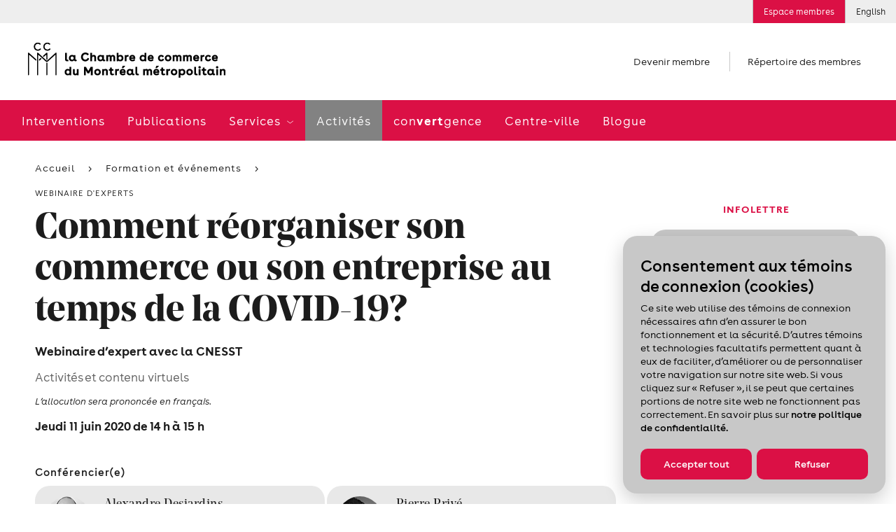

--- FILE ---
content_type: text/html; charset=utf-8
request_url: https://www.ccmm.ca/fr/evenements-ccmm/tribunes-et-conferences/Comment-reorganiser-son-commerce-ou-son-entreprise-au-temps-de-la-COVID-19-/
body_size: 24879
content:

<!DOCTYPE html> 
<html data-kafe-page="" data-kafe-tmpl="" lang="fr" >
<head>
    <title>Webinaire avec des experts de la CNESST | normes sanitaires | CCMM</title>

    <!-- Metas -->
    <meta charset="utf-8">
    <meta http-equiv="X-UA-Compatible" content="IE=edge">
    <meta name="keywords" content='Réseautage, Réseautage d'affaires, Créateurs d'affaires, Chambre de commerce Montréal métropolitain' />
    <meta name="description" content='Ce webinaire en compagnie d’experts de la CNESST vous aidera &#224; savoir quelles ressources sont &#224; votre disposition pour respecter les normes sanitaires en milieu de travail.' />
    <meta name="viewport" content="width=device-width, initial-scale=1" />
    <script src="/scripts/membri/membri-sso-local-library.js"></script>
    
    <link rel="canonical" href='https://www.ccmm.ca/fr/evenements-ccmm/tribunes-et-conferences/comment-reorganiser-son-commerce-ou-son-entreprise-au-temps-de-la-covid-19-/'>
    
        <link rel="apple-touch-icon" sizes="57x57" href="/feuil/themes/assets/img/favicon/CCMM/apple-icon-57x57.png">
        <link rel="apple-touch-icon" sizes="60x60" href="/feuil/themes/assets/img/favicon/CCMM/apple-icon-60x60.png">
        <link rel="apple-touch-icon" sizes="72x72" href="/feuil/themes/assets/img/favicon/CCMM/apple-icon-72x72.png">
        <link rel="apple-touch-icon" sizes="76x76" href="/feuil/themes/assets/img/favicon/CCMM/apple-icon-76x76.png">
        <link rel="apple-touch-icon" sizes="114x114" href="/feuil/themes/assets/img/favicon/CCMM/apple-icon-114x114.png">
        <link rel="apple-touch-icon" sizes="120x120" href="/feuil/themes/assets/img/favicon/CCMM/apple-icon-120x120.png">
        <link rel="apple-touch-icon" sizes="144x144" href="/feuil/themes/assets/img/favicon/CCMM/apple-icon-144x144.png">
        <link rel="apple-touch-icon" sizes="152x152" href="/feuil/themes/assets/img/favicon/CCMM/apple-icon-152x152.png">
        <link rel="apple-touch-icon" sizes="180x180" href="/feuil/themes/assets/img/favicon/CCMM/apple-icon-180x180.png">
        <link rel="icon" type="image/png" sizes="192x192"  href="/feuil/themes/assets/img/favicon/CCMM/android-icon-192x192.png">
        <link rel="icon" type="image/png" sizes="32x32" href="/feuil/themes/assets/img/favicon/CCMM/favicon-32x32.png">
        <link rel="icon" type="image/png" sizes="96x96" href="/feuil/themes/assets/img/favicon/CCMM/favicon-96x96.png">
        <link rel="icon" type="image/png" sizes="16x16" href="/feuil/themes/assets/img/favicon/CCMM/favicon-16x16.png">
        <link rel="manifest" href="/feuil/themes/assets/img/favicon/CCMM/manifest.json">
        <meta name="msapplication-TileColor" content="#ffffff">
        <meta name="msapplication-TileImage" content="/feuil/themes/assets/img/favicon/CCMM/ms-icon-144x144.png">

        
    <meta name="theme-color" content="#ffffff">


    <meta name="lang" content="fr" />
    <meta name="is-event" content="true" />
    <meta name="section" content="<null>" />
    <meta name="date-modified" content="637274808000000000" />
    <meta name="image" property="og:image" content="https://www.ccmm.ca/~/media/Images/Activites/Activites-et-contenu-virtuels/juin-2020/CNESST-conferenciers-1160x771.jpg">

    
<link href="/cassette.axd/stylesheet/369bb60bf89c07538470c0c23d5f049e7da18a39/style.global" type="text/css" rel="stylesheet"/>
<link href="/cassette.axd/stylesheet/a5c6806ce1e0d3c3b4129d779a588ac919a0834d/style.ccmm.global" type="text/css" rel="stylesheet"/>
<link href="/cassette.axd/stylesheet/d2a63589273ea0741d7fab5529d8a7e1f33225f1/style.ccmm.reseau" type="text/css" rel="stylesheet"/>

    <link href="/feuil/themes/assets/css/main.css" rel="stylesheet" />
    <link rel="stylesheet" href="/feuil/themes/assets/css/CookiePolicy.css" />
    <script>
        //--- Data Layer --------------------------------------
        
        var requestUri = document.location.pathname + document.location.search + document.location.hash;

        dataLayer = [{
            'requestURI': requestUri,
            'lang': 'fr',
            'mainCategory': 'Formation et événements',
            'subCategory': 'Comment réorganiser son commerce ou son entreprise au temps de la COVID-19?'
        }];

        var googletag = googletag || {};
        googletag.cmd = googletag.cmd || [];

        var isEntrepreneuriat = false;
        
        window.adsArr = [{"AdZoneName":"CCMM_Leaderboard_Test","AdWidth":"728","AdHeight":"90"},{"AdZoneName":"CCMM_Bigbox1","AdWidth":"300","AdHeight":"250"},{"AdZoneName":"CCMM_BigBox2","AdWidth":"300","AdHeight":"250"},{"AdZoneName":"CCMM_SuperBigBox","AdWidth":"300","AdHeight":"600"}];
        window.adsNbr = 4;
        window.language = "fr";
        
        document.domain = location.hostname;
        window.lang = 'fr';
        
    </script>
    
<script src="//maps.google.com/maps/api/js?key=AIzaSyDMB6H1n3JnDOv16WnsOrZPX-g4bpyAIwo" type="text/javascript"></script>
<script src="//s7.addthis.com/js/300/addthis_widget.js#pubid=xa-4fbf981604262c1e" type="text/javascript"></script>
<script src="/cassette.axd/script/3a9bcb5408745ea1c07f783deecefd5768d5cc72/scripts.ccmm" type="text/javascript"></script>

    <!-- Global site tag (gtag.js) - Google Ads: 668843102 -->
    <script async src="https://www.googletagmanager.com/gtag/js?id=AW-668843102"></script>
    <script>
        window.dataLayer = window.dataLayer || [];
        function gtag() { dataLayer.push(arguments); }
        gtag('js', new Date());

        gtag('config', 'AW-668843102');
    </script>
    <!-- Global site tag (gtag.js) - Google Ads: 668842844 -->
    <script async src="https://www.googletagmanager.com/gtag/js?id=AW-668842844"></script>
    <script>
        window.dataLayer = window.dataLayer || [];
        function gtag() { dataLayer.push(arguments); }
        gtag('js', new Date());

        gtag('config', 'AW-668842844');
    </script>
    <!-- Google Tag Manager -->
<script>(function (w, d, s, l, i) {
        w[l] = w[l] || []; w[l].push(

            { 'gtm.start': new Date().getTime(), event: 'gtm.js' }
        ); var f = d.getElementsByTagName(s)[0],
            j = d.createElement(s), dl = l != 'dataLayer' ? '&l=' + l : ''; j.async = true; j.src =
                'https://www.googletagmanager.com/gtm.js?id=' + i + dl; f.parentNode.insertBefore(j, f);
    })(window, document, 'script', 'dataLayer', 'GTM-P4MC2ZL');</script>
<!-- End Google Tag Manager -->

<script>
//Membri
function onPageLoadSSOLogin() {
    MembriSSO.init('71349d23-55be-4deb-9d47-d5b96d22a65a', 'prod', onSessionTokenReturn, onLoginTokenReturn, onLogoutReturn);
    MembriSSO.getSessionToken();
}

//Function that will be used as a callback for calls to SSOMembri.getSessionToken
function onSessionTokenReturn(sessionToken) {
    console.log('session token return: ', sessionToken);
    if (sessionToken) { //Session is already opened, proceed immediatly to next step
        obtainJWToken(sessionToken);
    } else { //Session is closed, ask user to identify
        //MembriSSO.login('fr');
    }
}

//function that will be used as a callback for calls to SSOMembri.login
function onLoginTokenReturn(sessionToken) {
    console.log('session token return: ', sessionToken);
    if (sessionToken) { //User has been identitied and a session opened, proceed to next step
        obtainJWToken(sessionToken);
    } else { //User has failed to identify, stop process and reset if needed
        console.log('User a close SSO without completing the authentification process');
    }

}

//function that will be used as a callback for calls to SSOMembri.logout
function onLogoutReturn() {
    console.log('SSO session terminated');
    //Do your owned redirection if one is needed or change variable to make sure a connection button appears to re-start the login process in the futur.
    closeSessionTokenJWTWM();
}

 

function obtainJWToken(sessionToken) {
    sessionStorage.setItem('_sessiontoken', sessionToken);
    MembriSSO.getJWToken(sessionToken)
    .then((jwt) => {
        securedActionYouWishToDo(jwt);
    }, () => {
        console.log('failed to receive a JWT');
        MembriSSO.logout(sessionToken);
    });

}

function securedActionYouWishToDo(jwt) {
    //console.log('We have a JWToken now: ', jwt, ' we can now call the secured side of the Membri API');
    createSessionTokenJWTWM(jwt);
}

//Call to set on connection button
function onLoginClick() {
    MembriSSO.login('fr');
}

function MembriLogout(){
    onLogoutClick();
}


//Call to set on disconnection button
//This fonction is not called in the same page as the first init. It is then required to do a new initialisation since the library has been reset from a redirect call
function onLogoutClick() {
    MembriSSO.init('71349d23-55be-4deb-9d47-d5b96d22a65a', 'prod', onSessionTokenReturn, onLoginTokenReturn, onLogoutReturn);
    var sessionToken = sessionStorage.getItem('_sessiontoken');
    console.log('onLogoutClick - end ' + sessionToken);
    MembriSSO.logout(sessionToken);
    sessionStorage.setItem('_sessiontoken', '');
    console.log('onLogoutClick - end ' + sessionToken);
}

function createSessionTokenJWTWM(jwt){
            $.ajax({
                type: "POST",
                url: "/layouts/CCMMACCLR.aspx/DoLoginFromJWT",
                data:"{JWT:'"+jwt+"'}",
                contentType: "application/json; charset=utf-8",
                dataType: "json",
                success: function (result) {
                    //console.log("Session Created" + result.d);
                    window.location.replace(result.d);
                },
                error: function (result) {
                    console.log("error while creating a Session " + result.d);
                }
            });
}

 

function closeSessionTokenJWTWM(){
console.log("closing");
            $.ajax({
                type: "POST",
                url: "/layouts/CCMMACCLR.aspx/DoLogoutSSO",
                data:"{JWT:''}",
                contentType: "application/json; charset=utf-8",
                dataType: "json",
                success: function (result) {
                    //console.log("Session Created" + result.d);
                    window.location.replace(result.d);
                },

                error: function (result) {
                    console.log("error while creating a Session " + result.d);
                }
            });
}
</script>
<script id="DI-Journey-ngAAAHd3SG9FZt0BAABtM0Zqb3ocAgAA" type="text/javascript" src=https://t.ofsys.com/js/Journey/1/ngAAAHd3SG9FZt0BAABtM0Zqb3ocAgAA/DI.Journey-min.js></script>

<style>
/* DON'T DELETE CSS */
.container-fluid.bg-light{
	background-color: transparent !important;
}
.page-header+.container-fluid.bg-light{
	margin: 30px auto 0;
}
/* Fixed */
a:hover{
	color: inherit !important;
	text-decoration: none!important;
}
/* Border-radius + refont */
.features .post{
	padding: 0;
}
.post .media__labels{
	top: 12px;
	left: unset;
	right: 15px;
}
.date-flag,
.status-flag{
	border-radius: 10px;
}
.widget a:not(.btn) {
	color: #1c1c1c;
	font-size: 16px;
	font-weight: 700;
	text-decoration: underline;
}
.widget .cta{
	font-family: Buenos Aires,sans-serif;
	text-decoration: underline;
}
.widget .cta::before{
	content: none;
}
.post .media__img,
.post .media__img:before,
.post .media__img.has-text:after,
.widget .wrapper,
.widget.freetext .freetext__block,
.widget.contact .contact__block,
.widget .contact__text,
.article .article__img,
.widget.events .events__list,
.widget.collab,
.speakers .speaker,
.event-infos .event-infos__wrapper,
.directions__wrapper,
.wrapper__package img,
.is-b-radius{
	border-radius: 21px;
}
select,
a.btn,
input[type=text], 
input[type=email], 
input[type=password], 
input[type=tel],
.chosen-container .chosen-single, 
.chosen-container-active.chosen-with-drop .chosen-single{
	border-radius: 52px;
}
.features__list .post .media__img,
.features__list .post .media__img:before,
.features__list .post .media__img.has-text:after{
	border-radius: 0;
}
.post .media__speaker{
	text-align: right;
}
.widget .tagline{
	color: #DB1045;
	text-align: center;
	font-size: 15px;
	font-style: normal;
	font-weight: 700;
	line-height: normal;
	text-transform: uppercase;
}
.widget.freetext .wrapper{
	background-color: transparent;
	padding: 0 24px
}
.widget.freetext .freetext__block{
	background-color: #eee;
	padding: 16px 24px;
}
.widget.freetext .is-gray .freetext__block{
	background-color: #C8C8C8;
}
.widget.freetext .freetext__block p{
	color: #1c1c1c;
}
.widget.freetext .freetext__block .btn{
	background-color: #db1045;
	border-color: transparent;
}
.widget.freetext .freetext__block .btn:hover{
	background-color: #f02e61;
	border-color: transparent;
	color: #fff;
}
.widget.freetext .freetext__block a:not(.btn):hover{
	text-decoration: underline;
}
.widget.contact .contact__block{
	background-color: #eee;
}
.widget.contact .contact__block .user__tagline{
	color: #1c1c1c;
	text-transform: inherit;
	font-weight: 700;
	font-size: 15px;
	letter-spacing: normal;
}
.widget.contact .contact__block .btn {
	background-color: transparent;
	border: none;
	color: #DB1045;
	padding: 0;
	font-size: 15px;
	text-decoration: underline;
	font-weight: 700;
	letter-spacing: normal;
}
/* Aside Payement */
.widget.payment .payment__cards{
	width: 80%;
	margin: 0;
}
.widget.payment .payment__cards>*{
	width: 30%;
	padding: 0;
	flex-grow: inherit;
}
.widget.payment a:not(.btn){
	font-weight: 100;
	text-decoration: underline;
	font-size: 15px;
}
.widget.payment .payment__cards img{
	width: 80%;
	border-radius: 50%;
	margin: auto;
}
/*Aside Plus d'information */
.widget.contact .contact__block{
	color: #1c1c1c;
}
.widget.contact .contact__block .user__name{
	font: 700 15px Buenos Aires,sans-serif;
	letter-spacing: normal;
}
.widget.contact .contact__block .user__title{
	font-size: 15px;
}
/* Aside Assurances Collectives */
.widget.contact .contact__text{
	background-color: #eee;
}
.widget .wrapper__img{
	margin: 0 0 20px;
}
.widget.contact .contact__text img{
	max-width: 80%;
	margin: 0px auto
}
.widget .title{
	font: 700 15px Buenos Aires, sans-serif;
	text-transform: uppercase;
	letter-spacing: normal;
}
.widget.contact .content a:not(.btn){
	color: #DB1045;
}
.icon-email{
	display: flex;
	align-items: center;
}
.icon-phone::before,
.icon-email::before{
	margin-right: 8px;
	margin-top: 5px;
}
.icon-phone span,
.icon-email span{
	text-decoration: underline;
}
.widget.contact .contact__text ul{
	list-style-type: disc;
	padding-left: 15px;
}
.widget.contact .contact__text hr{
	margin-top: 1.5rem;
	margin-bottom: 1.5rem;
}
.widget.contact .contact__text a.icon-email{
	text-decoration: none;
}
.widget .content{
	margin: 0;
}
.widget.contact .content p{
	margin-bottom: 10px;
	color: #db1045;
}
/* Aside recherche */
.widget.recherche .wrapper .search input[type=text]{
	border-radius: 52px 0 0 52px;
}
.widget.recherche .wrapper .icon-search{
	border-radius: 0 52px 52px 0;
	display: flex;
	align-items: center;
	justify-content: flex-start;
}
/* Aside blogue */
.widget.collab{
	background-color: #eee;
}
.widget.freetext.collab .wrapper{
	padding: 20px 24px;
	color: #1c1c1c;

}
.widget.freetext.collab h2{
	margin-bottom: 20px;
}
.widget.freetext.collab .btn{
	background-color: #db1045;
	border-color: transparent;
}
.widget.freetext.collab .btn:hover{
	background-color: #f02e61;
	border-color: transparent;
	color: #fff;
}
.widget.freetext.collab .legal{
	margin-bottom: 0;
}
/* Aside activités à venir */
.widget.events .events__list{
	background-color: #c8c8c8;
	padding: 0 16px;
}
.widget.events .event-item{
	background-color: transparent;
	padding: 14px 0;
	display: flex;
	justify-content: space-between;
	align-items: center;
}
.widget.events .event-item__date{
	order: 2;
	width: auto;
	vertical-align: unset;
}
.widget.events .event-item__content{
	order: 1;
	width: 70%;
	vertical-align: unset;
	padding-left: 0;
}
.widget.events .event-item__content .tagline{
	display: none;
}
a.btn{
	margin-right: 12px;
}
.article .article__content a.btn.btn__white {
	background-color: #fff;
	color: #1c1c1c;
	border-color: #1c1c1c;
}
.article .article__media{
	border-top: none;
}
/*Log in button*/
.utility__connect.secure
{
background: #DB1045;
color: #ffffff;
}
@media screen and (max-width: 767px){
.post .media__img,
.post .media__img:before,
.post .media__img.has-text:after,
.widget .wrapper,
.widget.freetext .freetext__block,
.widget.contact .contact__block,
.widget .contact__text,
.article .article__img,
.widget.events .events__list,
.widget.collab,
.speakers .speaker,
.event-infos .event-infos__wrapper,
.directions__wrapper,
.wrapper__package img,
.is-b-radius,
.article .article__content img{
	border-radius: 10px;
}
}
</style>
    
    
    
    <script type="text/javascript" src="/scripts/cookiespolicy/cookies-policy.js"></script>
</head>
<body id="BodyTag" class=" switchColumnsVerticallyInMobile">
<!-- Google Tag Manager (noscript) -->
<noscript><iframe src="https://www.googletagmanager.com/ns.html?id=GTM-P4MC2ZL&gtm_auth=gaHxUCFKG4KfokppBRyQiA&gtm_preview=env-127&gtm_cookies_win=x"
height="0" width="0" style="display:none;visibility:hidden"></iframe></noscript>
<!-- End Google Tag Manager (noscript) -->

<!-- PIXEL -->

    
<!-- Global site tag (gtag.js) - Google Analytics -->
<script async src="https://www.googletagmanager.com/gtag/js?id=UA-1844883-7"></script>
<script>
    window.dataLayer = window.dataLayer || [];
    function gtag() { dataLayer.push(arguments); }
    gtag('js', new Date());

    gtag('config', 'UA-1844883-7');
</script>

    <div id="site">
        <form method="post" action="/fr/evenements-ccmm/tribunes-et-conferences/Comment-reorganiser-son-commerce-ou-son-entreprise-au-temps-de-la-COVID-19-/" id="mainform">
<div class="aspNetHidden">
<input type="hidden" name="__VIEWSTATE" id="__VIEWSTATE" value="/[base64]" />
</div>

            
            
<header class="header-mobile" data-module="HeaderMobile">
    <div class="bar">
        <div class="bar__content">
            <a href="/" class="bar__logo">
                <img src="/~/media/Images/Homepage/Logos/CCMM_logo_mobile_FR.png?h=50&amp;la=fr&amp;w=282" alt="la Chambre de commerce du Montréal métropolitain" width="282" height="50" />
            </a>
            
        </div>
        
        
        <a href="" class="bar__hamburger js-toggle">
            <span class="hamburger">
                <span class="hamburger-box">
                    <span class="hamburger-inner"></span>
                </span>
            </span>
        </a>
    </div>

    <div class="menu">
        <div class="scroll-wrapper">
            <div class="main-nav">
                <nav class="main-menu">
                    <span class="main-menu__bg"></span>
                    <ul>
                        <li>
                                    <span class="back-text">Interventions</span>
                                    <a href="/fr/interventions/" id="ctl00_MainMenu_MenuItem1_0" class="">
                                        Interventions
                                    </a>
                                    
                                    
                                </li><li>
                                    <span class="back-text">Publications</span>
                                    <a href="/fr/publications/" id="ctl00_MainMenu_MenuItem1_1" class="">
                                        Publications
                                    </a>
                                    
                                    
                                </li><li>
                                    <span class="back-text">Retour</span>
                                    <a href="/fr/services/" id="ctl00_MainMenu_MenuItem1_2" class="">
                                        Services
                                    </a>
                                    
                                    
                                            <ul>
                                        
                                            <li class='is-hub'>
                                                <span class="back-text">Retour</span>
                                                <a href="/fr/services/" id="ctl00_MainMenu_MainMenu2_2_MenuItem2_0" class="">
                                                    Services
                                                    <span id="ctl00_MainMenu_MainMenu2_2_hubChevron_0" class="icon-chevron"></span>
                                                </a>
                                                
                                                
                                            </li>
                                        
                                            <li class=''>
                                                <span class="back-text">Retour</span>
                                                <a href="/fr/services/reseautage/" id="ctl00_MainMenu_MainMenu2_2_MenuItem2_1" class="">
                                                    Activités de réseautage
                                                    
                                                </a>
                                                
                                                
                                                        <ul>
                                                    
                                                        <li class='is-hub'>
                                                            <a href="/fr/services/reseautage/" id="ctl00_MainMenu_MainMenu2_2_MainMenu3_1_MenuItem3_0">
                                                                Activités de réseautage
                                                            </a>
                                                        </li>
                                                    
                                                        <li class=''>
                                                            <a href="/fr/services/reseautage/reseautage-d-affaires-intelligent-et-rentable/" id="ctl00_MainMenu_MainMenu2_2_MainMenu3_1_MenuItem3_1">
                                                                Formation en réseautage
                                                            </a>
                                                        </li>
                                                    
                                                        <li class=''>
                                                            <a href="/fr/services/reseautage/apero-montrealais/" id="ctl00_MainMenu_MainMenu2_2_MainMenu3_1_MenuItem3_2">
                                                                Apéros montréalais – 5 à 7
                                                            </a>
                                                        </li>
                                                    
                                                        <li class=''>
                                                            <a href="/fr/services/reseautage/activite-reseau-pme/" id="ctl00_MainMenu_MainMenu2_2_MainMenu3_1_MenuItem3_3">
                                                                Réseau PME
                                                            </a>
                                                        </li>
                                                    
                                                        <li class=''>
                                                            <a href="/fr/services/reseautage/clans-affaires/" id="ctl00_MainMenu_MainMenu2_2_MainMenu3_1_MenuItem3_4">
                                                                Activités de réseautage virtuelles
                                                            </a>
                                                        </li>
                                                    
                                                        <li class=''>
                                                            <a href="/fr/services/reseautage/rencontre-des-nouveaux-membres/" id="ctl00_MainMenu_MainMenu2_2_MainMenu3_1_MenuItem3_5">
                                                                Rencontre des nouveaux membres
                                                            </a>
                                                        </li>
                                                    
                                                        <li class=''>
                                                            <a href="/~/media/Files/become-a-member/cplus25-one-pager-fr.pdf" id="ctl00_MainMenu_MainMenu2_2_MainMenu3_1_MenuItem3_6" target="_blank">
                                                                Découvrir tout sur Chambre + en téléchargeant ce document
                                                            </a>
                                                        </li>
                                                    
                                                        </ul>
                                                    
                                            </li>
                                        
                                            <li class=''>
                                                <span class="back-text">Retour</span>
                                                <a href="/fr/services/aide-a-l-exportation/" id="ctl00_MainMenu_MainMenu2_2_MenuItem2_2" class="">
                                                    Aide à l’exportation
                                                    
                                                </a>
                                                
                                                
                                                        <ul>
                                                    
                                                        <li class='is-hub'>
                                                            <a href="/fr/services/aide-a-l-exportation/" id="ctl00_MainMenu_MainMenu2_2_MainMenu3_2_MenuItem3_0">
                                                                Aide à l’exportation
                                                            </a>
                                                        </li>
                                                    
                                                        <li class=''>
                                                            <a href="/fr/services/aide-a-l-exportation/accompagnement-personnalise-en-commerce-international/" id="ctl00_MainMenu_MainMenu2_2_MainMenu3_2_MenuItem3_1">
                                                                Service-conseil à l'exportation
                                                            </a>
                                                        </li>
                                                    
                                                        <li class=''>
                                                            <a href="/fr/services/aide-a-l-exportation/activites-et-evenements-en-commerce-international/" id="ctl00_MainMenu_MainMenu2_2_MainMenu3_2_MenuItem3_2">
                                                                Formation et événements
                                                            </a>
                                                        </li>
                                                    
                                                        <li class=''>
                                                            <a href="/fr/services/aide-a-l-exportation/programme-d-acceleration-du-commerce-international-pac/" id="ctl00_MainMenu_MainMenu2_2_MainMenu3_2_MenuItem3_3">
                                                                Élaboration d’un plan d’exportation (PAC)
                                                            </a>
                                                        </li>
                                                    
                                                        <li class=''>
                                                            <a href="/fr/services/aide-a-l-exportation/club-exportateurs-mtl/" id="ctl00_MainMenu_MainMenu2_2_MainMenu3_2_MenuItem3_4">
                                                                Club Exportateurs MTL
                                                            </a>
                                                        </li>
                                                    
                                                        <li class=''>
                                                            <a href="/fr/services/aide-a-l-exportation/missions-internationales/" id="ctl00_MainMenu_MainMenu2_2_MainMenu3_2_MenuItem3_5">
                                                                Missions internationales
                                                            </a>
                                                        </li>
                                                    
                                                        <li class=''>
                                                            <a href="/fr/services/aide-a-l-exportation/liaison-avec-la-banque-mondiale/" id="ctl00_MainMenu_MainMenu2_2_MainMenu3_2_MenuItem3_6">
                                                                Liaison avec la Banque mondiale
                                                            </a>
                                                        </li>
                                                    
                                                        <li class=''>
                                                            <a href="/fr/services/aide-a-l-exportation/certification-documents-exportation/" id="ctl00_MainMenu_MainMenu2_2_MainMenu3_2_MenuItem3_7">
                                                                Certification de documents
                                                            </a>
                                                        </li>
                                                    
                                                        <li class=''>
                                                            <a href="/fr/relations-canado-americaines/" id="ctl00_MainMenu_MainMenu2_2_MainMenu3_2_MenuItem3_8">
                                                                Relations canado-américaines
                                                            </a>
                                                        </li>
                                                    
                                                        <li class=''>
                                                            <a href="/fr/sae-formations-et-evenements/serie-webinaires-explorez-marches-potentiels-diversification/" id="ctl00_MainMenu_MainMenu2_2_MainMenu3_2_MenuItem3_9">
                                                                Webinaires
                                                            </a>
                                                        </li>
                                                    
                                                        </ul>
                                                    
                                            </li>
                                        
                                            <li class=''>
                                                <span class="back-text">Retour</span>
                                                <a href="/fr/services/le-francais-en-affaires/" id="ctl00_MainMenu_MainMenu2_2_MenuItem2_3" class="">
                                                    Le français en affaires
                                                    
                                                </a>
                                                
                                                
                                                        <ul>
                                                    
                                                        <li class='is-hub'>
                                                            <a href="/fr/services/le-francais-en-affaires/" id="ctl00_MainMenu_MainMenu2_2_MainMenu3_3_MenuItem3_0">
                                                                Le français en affaires
                                                            </a>
                                                        </li>
                                                    
                                                        <li class=''>
                                                            <a href="/fr/services/le-francais-en-affaires/japprends-le-francais/" id="ctl00_MainMenu_MainMenu2_2_MainMenu3_3_MenuItem3_1">
                                                                Cours de français en entreprise
                                                            </a>
                                                        </li>
                                                    
                                                        <li class=''>
                                                            <a href="/fr/services/le-francais-en-affaires/le-francais-au-present-et-au-futur/" id="ctl00_MainMenu_MainMenu2_2_MainMenu3_3_MenuItem3_2">
                                                                Mentorat : préparer la relève
                                                            </a>
                                                        </li>
                                                    
                                                        <li class=''>
                                                            <a href="/fr/services/le-francais-en-affaires/le-francais-un-choix-payant/" id="ctl00_MainMenu_MainMenu2_2_MainMenu3_3_MenuItem3_3">
                                                                Le français en entreprise : guide et accompagnement
                                                            </a>
                                                        </li>
                                                    
                                                        </ul>
                                                    
                                            </li>
                                        
                                            <li class=''>
                                                <span class="back-text">Retour</span>
                                                <a href="/fr/services/main-d-oeuvre/" id="ctl00_MainMenu_MainMenu2_2_MenuItem2_4" class="">
                                                    Main-d’œuvre
                                                    
                                                </a>
                                                
                                                
                                                        <ul>
                                                    
                                                        <li class='is-hub'>
                                                            <a href="/fr/services/main-d-oeuvre/" id="ctl00_MainMenu_MainMenu2_2_MainMenu3_4_MenuItem3_0">
                                                                Main-d’œuvre
                                                            </a>
                                                        </li>
                                                    
                                                        <li class=''>
                                                            <a href="/fr/services/main-d-oeuvre/visees/" id="ctl00_MainMenu_MainMenu2_2_MainMenu3_4_MenuItem3_1">
                                                                Rehaussement des compétences (Visées)
                                                            </a>
                                                        </li>
                                                    
                                                        </ul>
                                                    
                                            </li>
                                        
                                            </ul>
                                        
                                </li><li>
                                    <span class="back-text">Activités</span>
                                    <a href="/fr/formation-et-evenements/" id="ctl00_MainMenu_MenuItem1_3" class="selected closed">
                                        Activités
                                    </a>
                                    
                                    
                                </li><li>
                                    <span class="back-text">con<strong>vert</strong>gence</span>
                                    <a href="/fr/convertgence/" id="ctl00_MainMenu_MenuItem1_4" class="">
                                        con<strong>vert</strong>gence
                                    </a>
                                    
                                    
                                </li><li>
                                    <span class="back-text">Centre-ville</span>
                                    <a href="/fr/j-aime-travailler-au-centre-ville/" id="ctl00_MainMenu_MenuItem1_5" class="">
                                        Centre-ville
                                    </a>
                                    
                                    
                                </li><li>
                                    <span class="back-text">Blogue</span>
                                    <a href="/fr/blogue/" id="ctl00_MainMenu_MenuItem1_6" class="">
                                        Blogue
                                    </a>
                                    
                                    
                                </li>
                    </ul>
                </nav>
            </div>
            

<ul class="shortcuts"> 

		
				<li>
				<a href="/fr/devenir-membre/">
					Devenir membre
				</a>
				</li>
		

	<li>
		
				<a href="/fr/repertoire-des-membres/">
					Répertoire des membres
				</a>
		

	</li>
</ul>
            
<nav class="utility-menu">
    <ul>
        
        
            <li class="utility__connect secure">
                <a rel="nofollow" href="/fr/connexion/">
                    Espace membres
                </a>
            </li>        
        
        
        <li class="utility__cart" style="display:none;">
            <a href="/fr/mon-panier/">
                <span class="icon-cart"></span>
                Panier
                
            </a>
        </li>
         
<li><a href="/en/evenements-ccmm/forums-and-conferences/how-to-reorganize-your-business-during-covid-19-/">English</a></li>
    </ul> 
</nav>
            
        </div>
    </div>
</header>

            <img src="/~/media/Images/Homepage/Logos/CCMM_logo_FR.png?h=50&amp;la=fr&amp;w=282" class="logo-print print-only" alt="" width="282" height="50" />

<header class="header-desktop" data-module="Header">
    


<aside class="ad leaderboard">
	<div class="leaderboard-wrapper js-ad-wrapper">
		<span>
			Publicité
		</span>

		<div id='div-gpt-ad-CCMM_Leaderboard_Test' data-init-ad="CCMM_Leaderboard_Test">
		</div>
	</div>
</aside>

    
<nav class="utility-menu">
    <ul>
        
        
            <li class="utility__connect secure">
                <a rel="nofollow" href="/fr/connexion/">
                    Espace membres
                </a>
            </li>        
        
        
        <li class="utility__cart" style="display:none;">
            <a href="/fr/mon-panier/">
                <span class="icon-cart"></span>
                Panier
                
            </a>
        </li>
         
<li><a href="/en/evenements-ccmm/forums-and-conferences/how-to-reorganize-your-business-during-covid-19-/">English</a></li>
    </ul> 
</nav>
    
    

    <span class="header__mask"></span>

    <div class="structure">
        <div class="main-site-section">
            <div class="top">
                
                <div class="logo">
                    <a href="/">
                        <img src="/~/media/Images/Homepage/Logos/CCMM_logo_FR.png?h=50&amp;la=fr&amp;w=282" alt="" width="282" height="50" />
                    </a>
                </div>
                

<ul class="shortcuts"> 

		
				<li>
				<a href="/fr/devenir-membre/">
					Devenir membre
				</a>
				</li>
		

	<li>
		
				<a href="/fr/repertoire-des-membres/">
					Répertoire des membres
				</a>
		

	</li>
</ul>
                
            </div>

            
            <div class="menu">
                <nav class="main-menu">
                    <span class="main-menu__bg"></span>
                    <ul>
                        <li class="sticky-logo">
                            <a href="/">
                                <img src="/~/media/Images/Homepage/Logos/ccmm-short.png?h=46&amp;la=fr&amp;w=46" alt="CCMM" width="46" height="46" />
                            </a>
                        </li>
                        
                        <li>
                                    <a href="/fr/interventions/" id="ctl01_MainMenu_MenuItem1_0" class="">
                                        Interventions
                                    </a>
                                    
                                </li><li>
                                    <a href="/fr/publications/" id="ctl01_MainMenu_MenuItem1_1" class="">
                                        Publications
                                    </a>
                                    
                                </li><li>
                                    <a href="/fr/services/" id="ctl01_MainMenu_MenuItem1_2" class="">
                                        Services
                                    </a>
                                    
                                            <ul class="desktop-submenu">
                                        
                                            <li class='is-hub'>
                                                <a href="/fr/services/" id="ctl01_MainMenu_MainMenu2_2_MenuItem1_0" class="">
                                                    Services
                                                    <span class="icon-chevron"></span>
                                                </a>
                                                
                                            </li>
                                        
                                            <li class=''>
                                                
                                                
                                                        <ul>
                                                    
                                                        <li class='is-hub'>
                                                            <a href="/fr/services/reseautage/" id="ctl01_MainMenu_MainMenu2_2_MainMenu3_1_MenuItem3_0">
                                                                <span id="ctl01_MainMenu_MainMenu2_2_MainMenu3_1_spanChevron_0" class="icon-acclr-chevron">
                                                                    <img src="/feuil/themes/assets/img/chevrons-acclr.png"/>
                                                                </span>
                                                                Activités de réseautage
                                                            </a>
                                                        </li>
                                                    
                                                        <li class=''>
                                                            <a href="/fr/services/reseautage/reseautage-d-affaires-intelligent-et-rentable/" id="ctl01_MainMenu_MainMenu2_2_MainMenu3_1_MenuItem3_1">
                                                                
                                                                Formation en réseautage
                                                            </a>
                                                        </li>
                                                    
                                                        <li class=''>
                                                            <a href="/fr/services/reseautage/apero-montrealais/" id="ctl01_MainMenu_MainMenu2_2_MainMenu3_1_MenuItem3_2">
                                                                
                                                                Apéros montréalais – 5 à 7
                                                            </a>
                                                        </li>
                                                    
                                                        <li class=''>
                                                            <a href="/fr/services/reseautage/activite-reseau-pme/" id="ctl01_MainMenu_MainMenu2_2_MainMenu3_1_MenuItem3_3">
                                                                
                                                                Réseau PME
                                                            </a>
                                                        </li>
                                                    
                                                        <li class=''>
                                                            <a href="/fr/services/reseautage/clans-affaires/" id="ctl01_MainMenu_MainMenu2_2_MainMenu3_1_MenuItem3_4">
                                                                
                                                                Activités de réseautage virtuelles
                                                            </a>
                                                        </li>
                                                    
                                                        <li class=''>
                                                            <a href="/fr/services/reseautage/rencontre-des-nouveaux-membres/" id="ctl01_MainMenu_MainMenu2_2_MainMenu3_1_MenuItem3_5">
                                                                
                                                                Rencontre des nouveaux membres
                                                            </a>
                                                        </li>
                                                    
                                                        <li class=''>
                                                            <a href="/~/media/Files/become-a-member/cplus25-one-pager-fr.pdf" id="ctl01_MainMenu_MainMenu2_2_MainMenu3_1_MenuItem3_6" target="_blank">
                                                                
                                                                Découvrir tout sur Chambre + en téléchargeant ce document
                                                            </a>
                                                        </li>
                                                    
                                                        </ul>
                                                    
                                            </li>
                                        
                                            <li class=''>
                                                
                                                
                                                        <ul>
                                                    
                                                        <li class='is-hub'>
                                                            <a href="/fr/services/aide-a-l-exportation/" id="ctl01_MainMenu_MainMenu2_2_MainMenu3_2_MenuItem3_0">
                                                                <span id="ctl01_MainMenu_MainMenu2_2_MainMenu3_2_spanChevron_0" class="icon-acclr-chevron">
                                                                    <img src="/feuil/themes/assets/img/chevrons-acclr.png"/>
                                                                </span>
                                                                Aide à l’exportation
                                                            </a>
                                                        </li>
                                                    
                                                        <li class=''>
                                                            <a href="/fr/services/aide-a-l-exportation/accompagnement-personnalise-en-commerce-international/" id="ctl01_MainMenu_MainMenu2_2_MainMenu3_2_MenuItem3_1">
                                                                
                                                                Service-conseil à l'exportation
                                                            </a>
                                                        </li>
                                                    
                                                        <li class=''>
                                                            <a href="/fr/services/aide-a-l-exportation/activites-et-evenements-en-commerce-international/" id="ctl01_MainMenu_MainMenu2_2_MainMenu3_2_MenuItem3_2">
                                                                
                                                                Formation et événements
                                                            </a>
                                                        </li>
                                                    
                                                        <li class=''>
                                                            <a href="/fr/services/aide-a-l-exportation/programme-d-acceleration-du-commerce-international-pac/" id="ctl01_MainMenu_MainMenu2_2_MainMenu3_2_MenuItem3_3">
                                                                
                                                                Élaboration d’un plan d’exportation (PAC)
                                                            </a>
                                                        </li>
                                                    
                                                        <li class=''>
                                                            <a href="/fr/services/aide-a-l-exportation/club-exportateurs-mtl/" id="ctl01_MainMenu_MainMenu2_2_MainMenu3_2_MenuItem3_4">
                                                                
                                                                Club Exportateurs MTL
                                                            </a>
                                                        </li>
                                                    
                                                        <li class=''>
                                                            <a href="/fr/services/aide-a-l-exportation/missions-internationales/" id="ctl01_MainMenu_MainMenu2_2_MainMenu3_2_MenuItem3_5">
                                                                
                                                                Missions internationales
                                                            </a>
                                                        </li>
                                                    
                                                        <li class=''>
                                                            <a href="/fr/services/aide-a-l-exportation/liaison-avec-la-banque-mondiale/" id="ctl01_MainMenu_MainMenu2_2_MainMenu3_2_MenuItem3_6">
                                                                
                                                                Liaison avec la Banque mondiale
                                                            </a>
                                                        </li>
                                                    
                                                        <li class=''>
                                                            <a href="/fr/services/aide-a-l-exportation/certification-documents-exportation/" id="ctl01_MainMenu_MainMenu2_2_MainMenu3_2_MenuItem3_7">
                                                                
                                                                Certification de documents
                                                            </a>
                                                        </li>
                                                    
                                                        <li class=''>
                                                            <a href="/fr/relations-canado-americaines/" id="ctl01_MainMenu_MainMenu2_2_MainMenu3_2_MenuItem3_8">
                                                                
                                                                Relations canado-américaines
                                                            </a>
                                                        </li>
                                                    
                                                        <li class=''>
                                                            <a href="/fr/sae-formations-et-evenements/serie-webinaires-explorez-marches-potentiels-diversification/" id="ctl01_MainMenu_MainMenu2_2_MainMenu3_2_MenuItem3_9">
                                                                
                                                                Webinaires
                                                            </a>
                                                        </li>
                                                    
                                                        </ul>
                                                    
                                            </li>
                                        
                                            <li class=''>
                                                
                                                
                                                        <ul>
                                                    
                                                        <li class='is-hub'>
                                                            <a href="/fr/services/le-francais-en-affaires/" id="ctl01_MainMenu_MainMenu2_2_MainMenu3_3_MenuItem3_0">
                                                                <span id="ctl01_MainMenu_MainMenu2_2_MainMenu3_3_spanChevron_0" class="icon-acclr-chevron">
                                                                    <img src="/feuil/themes/assets/img/chevrons-acclr.png"/>
                                                                </span>
                                                                Le français en affaires
                                                            </a>
                                                        </li>
                                                    
                                                        <li class=''>
                                                            <a href="/fr/services/le-francais-en-affaires/japprends-le-francais/" id="ctl01_MainMenu_MainMenu2_2_MainMenu3_3_MenuItem3_1">
                                                                
                                                                Cours de français en entreprise
                                                            </a>
                                                        </li>
                                                    
                                                        <li class=''>
                                                            <a href="/fr/services/le-francais-en-affaires/le-francais-au-present-et-au-futur/" id="ctl01_MainMenu_MainMenu2_2_MainMenu3_3_MenuItem3_2">
                                                                
                                                                Mentorat : préparer la relève
                                                            </a>
                                                        </li>
                                                    
                                                        <li class=''>
                                                            <a href="/fr/services/le-francais-en-affaires/le-francais-un-choix-payant/" id="ctl01_MainMenu_MainMenu2_2_MainMenu3_3_MenuItem3_3">
                                                                
                                                                Le français en entreprise : guide et accompagnement
                                                            </a>
                                                        </li>
                                                    
                                                        </ul>
                                                    
                                            </li>
                                        
                                            <li class=''>
                                                
                                                
                                                        <ul>
                                                    
                                                        <li class='is-hub'>
                                                            <a href="/fr/services/main-d-oeuvre/" id="ctl01_MainMenu_MainMenu2_2_MainMenu3_4_MenuItem3_0">
                                                                <span id="ctl01_MainMenu_MainMenu2_2_MainMenu3_4_spanChevron_0" class="icon-acclr-chevron">
                                                                    <img src="/feuil/themes/assets/img/chevrons-acclr.png"/>
                                                                </span>
                                                                Main-d’œuvre
                                                            </a>
                                                        </li>
                                                    
                                                        <li class=''>
                                                            <a href="/fr/services/main-d-oeuvre/visees/" id="ctl01_MainMenu_MainMenu2_2_MainMenu3_4_MenuItem3_1">
                                                                
                                                                Rehaussement des compétences (Visées)
                                                            </a>
                                                        </li>
                                                    
                                                        </ul>
                                                    
                                            </li>
                                        
                                            </ul>
                                        
                                </li><li>
                                    <a href="/fr/formation-et-evenements/" id="ctl01_MainMenu_MenuItem1_3" class="selected">
                                        Activités
                                    </a>
                                    
                                </li><li>
                                    <a href="/fr/convertgence/" id="ctl01_MainMenu_MenuItem1_4" class="">
                                        con<strong>vert</strong>gence
                                    </a>
                                    
                                </li><li>
                                    <a href="/fr/j-aime-travailler-au-centre-ville/" id="ctl01_MainMenu_MenuItem1_5" class="">
                                        Centre-ville
                                    </a>
                                    
                                </li><li>
                                    <a href="/fr/blogue/" id="ctl01_MainMenu_MenuItem1_6" class="">
                                        Blogue
                                    </a>
                                    
                                </li>

                    </ul>
                </nav>
                
            </div>
            
        </div>

    </div>
</header>

            
            <main data-page="Default">

                

                
                    <div class="container-fluid">
                        <div class="row">
                            <div class="breadcrumb__wrapper">
                                
	    <ul class="breadcrumb">
    
		<li>
		    <a class="" href="/">
		    	Accueil
		    </a>
		</li>
	
		<li>
		    <a class="" href="/fr/formation-et-evenements/">
		    	Formation et événements
		    </a>
		</li>
	</ul>
                            </div>
                        </div>
                    </div>
                

                

                

                <div class="container-fluid bg-light">
                    <div class="row">
                        <div class="column-layout">
                            
                            <div class="col-right">
                                <div class="col-right__wrapper">
                                    

<div class="">
    
</div>

<div class="">
    <div class="widget newsletter">
	<h2 class="tagline">Infolettre</h2>
	<div class="wrapper">
		<div>
			<p style="font-size:1.4rem"><strong>Abonnez-vous aux infolettres de la Chambre</strong></p>
			<ul style="list-style: disc;padding: 20px;">
				<li>Ne ratez plus les activités profitables pour votre organisation</li>
				<li>Recevez les plus récentes nouvelles directement par courriel</li>
				<li>Restez au cœur de l'activité économique de la métropole</li>
				<li>Ne manquez rien du blogue</li>
			</ul>
		</div>
		<a href="/fr/a-propos/inscription-a-l-infolettre/" class="cta">Abonnez-vous </a>
	</div>
</div>

</div>

                                    <aside id="AdDiv" class="widget ads">
                                        <h4 class="tagline">
                                            Publicité
                                        </h4>
                                        <div class="wrapper">
                                            

<div>
    <div class="js-ad-wrapper" id='div-gpt-ad-CCMM_Bigbox1' data-init-ad="CCMM_Bigbox1">
    </div>
</div>


<div>
    <div class="js-ad-wrapper" id='div-gpt-ad-CCMM_BigBox2' data-init-ad="CCMM_BigBox2">
    </div>
</div>
 

<div>
    <div class="js-ad-wrapper" id='div-gpt-ad-CCMM_SuperBigBox' data-init-ad="CCMM_SuperBigBox">
    </div>
</div>
                                        </div>
                                    </aside>

                                </div>
                            </div>

                            
                            <div class="col-left">
                                
<article class="article event-detail" itemscope itemtype="http://schema.org/Event">
    <header class="article__header">
        <div class="article__header__infos">
            <div class="row">
                <div class="col-xs-12">
                    <em class="article__tagline">Webinaire d'experts</em>
                </div>
                <div class="col-xs-12 ">
                    <h1 class="article__title" itemprop="name">
                        Comment réorganiser son commerce ou son entreprise au temps de la COVID-19?
                    </h1>
                    
                    <strong class="article__subtitle">Webinaire d’expert avec la CNESST</strong>
                    <strong class="article__lead"></strong>
                    <em class="article__type">Activités et contenu virtuels</em>
                    <em class="article__lang">L’allocution sera prononcée en français.</em>
                    <strong class="article__date"><span id="contentleft_0_lblEventDate">Jeudi 11 juin 2020 de 14 h à 15 h</span></strong>
                    <meta itemprop="startDate" content='2020-06-11T14:00'>
                    <meta itemprop="endDate" content='2020-06-11T15:00'>

                    
                        <div class="event-schedule">
                            <!-- CSS Titres-->
<style>
.collapse-panel{
    display: none;
}
.article .article__options{
display: none !important;
}

.article .article__header{
margin : 0px;
padding : 0px;
}

.article .article__content{
margin : 0px;
}

.speakers{
margin : 0px;
}

.presented-by{
margin : 0px;
}

</style>
<!-- CSS Titres-->


<!--<p><a href="https://ccmm.zoom.us/webinar/register/9515912738499/WN_88nrvQ7STU2N0eURx4Ie6Q" target="_blank" class="btn xs-block">Inscrivez-vous</a></p>-->
<br>

                        </div>
                    
                </div>
                
                    
                    <div class="col-xs-12 col-md-5">
                        
                    </div>
                
            </div>
            <div class="row">
                <div class="col-xs-12 col-lg-7">
                    <ul class="article__options">
                        <li>
                            <a href="#price" class="article__inscription-anchor icon-dropdown" data-module="ScrollTo" data-offset=".header-desktop .menu, .header-mobile">Aller au prix et inscription</a>
                        </li>
                        <li>
                            <a href="/api/events/export.ashx?id=3fbae1ab-9857-4c08-bac0-6b9b591cca04" class="article__add-to-calendar icon-calendar">Ajouter au calendrier</a>
                        </li>
                            
                    </ul>
                </div>
                
                
            </div>
        </div>
    </header>
    
    

    <!-- Conférenciers -->
    
        
        
            <section class="speakers">
                <header class="speakers__header">
                    <h2 class="speakers__header__title">
                        Conférencier(e)
                    </h2>
                </header>
                <ul class="speakers__list">
                    
                            
<li class="speaker" itemprop="performers" itemscope itemtype="http://schema.org/Person">
	<div class="speaker__img" style="background-image: url('/~/media/Images/EventParticipants/2020_sDesjardins.jpg')" >
    	<img src="/~/media/Images/EventParticipants/2020_sDesjardins.jpg?h=90&amp;la=fr&amp;w=90" class="print-only" alt="" width="90" height="90" itemprop="image" />
    </div>

    <div class="speaker__infos">
    	<strong class="speaker__name" itemprop="name">
    		Alexandre Desjardins
    	</strong>
    	<em class="speaker__title" itemprop="jobTitle">
    		Conseiller en prévention-inspection et biochimiste<br/>CNESST 
    	</em>

		
	</div>
</li>
                        
                            
<li class="speaker" itemprop="performers" itemscope itemtype="http://schema.org/Person">
	<div class="speaker__img" style="background-image: url('/~/media/Images/EventParticipants/2020_pPrive-.jpg')" >
    	<img src="/~/media/Images/EventParticipants/2020_pPrive-.jpg?h=90&amp;la=fr&amp;w=90" class="print-only" alt="" width="90" height="90" itemprop="image" />
    </div>

    <div class="speaker__infos">
    	<strong class="speaker__name" itemprop="name">
    		Pierre Privé
    	</strong>
    	<em class="speaker__title" itemprop="jobTitle">
    		Coordonnateur aux enquêtes<br/>CNESST 
    	</em>

		
	</div>
</li>
                        
                </ul>
            </section>
        
    

    <!-- Présentateurs -->
    
        
        
    

    <!-- Panélistes -->
    
        
        
    

    <!-- Autres  -->
    
        
        
    
    
    <!-- Presented By -->
    
        
        
            <aside class="presented-by">
                <header class="presented-by__header">
                    <h2 class="presented-by__title">
                        Présenté par :
                    </h2>
                </header>
                <ul class="presented-by__list">
                    
                            <li class="sponsor">
                                <a href="http://www.hydroquebec.com/" target="_blank">
                                    <img src="/~/media/Images/EventCompanies/HydroQuebec.png?h=88&amp;la=fr&amp;w=175" alt="Hydro Québec" width="175" height="88" />
                                </a>
                            </li>
                        
                </ul>
            </aside>
        
    
    
    <div class="article__content">
        <div class="video-player"><iframe src="https://www.youtube.com/embed/R0djI-Og0hw?rel=0" height="270" frameborder="0" width="480"></iframe></div>


<p>La Commission des normes, de l&rsquo;équité, de la santé et de la sécurité du travail (CNESST) joue un rôle de premier plan en matière de prévention dans le contexte actuel et travaille au quotidien en collaboration avec l&rsquo;équipe de la Direction de la santé publique. Ses inspecteurs sont déployés aux quatre coins du Québec pour soutenir les milieux de travail dans leur prise en charge de la santé et de la sécurité du travail.</p>

<p>Ce webinaire en compagnie d&rsquo;experts de la CNESST vous aidera à savoir quelles ressources sont mises à votre disposition pour respecter les normes sanitaires en milieu de travail. Avec l&rsquo;évolution de la pandémie, les directives évoluent elles aussi. Ce sera l&rsquo;occasion de savoir comment naviguer à travers ces changements et comment vous tenir à jour sur les normes à respecter.</p>

<p><strong>Venez en apprendre plus sur :</strong></p>
<ul>
	<li>La trousse d&rsquo;outils développée à l&rsquo;intention des travailleurs et des employeurs;</li>
<li>Le guide des normes sanitaires en milieu de travail;</li>
<li>Les guides génériques et sectoriels ainsi que les différentes fiches aide-mémoire telles que la fiche sur la distanciation physique.</li>
</ul>

<p>Si vous avez des questions spécifiques sur le sujet, adressez-les-nous lors de votre inscription et selon un minimum de 48 h avant le webinaire afin que les experts de la CNESST puissent préparer leurs réponses. Ils s&rsquo;efforceront d&rsquo;aborder ces points dans leur présentation.</p>

<p><strong>Soyez des nôtres!</strong></p>

<p><strong>Déroulement :</strong></p>
<ul>
	<li><strong>14 h</strong> Mot d&rsquo;ouverture et présentation des panélistes</li>
	<li><strong>14 h 05</strong> Présentation de la trousse à outils de la CNESST</li>
	<li><strong>14 h 40</strong> Réponses aux questions des participants</li>
	<li><strong>15 h </strong>Mot de la fin</li>
</ul>






<!--<p><a href="https://ccmm.zoom.us/webinar/register/9515912738499/WN_88nrvQ7STU2N0eURx4Ie6Q" target="_blank" class="btn">Inscrivez-vous</a></p>-->
        
    </div>
    
     

    <section class="collapse-panel ">
        <a href="#cancellationPolicy" data-toggle="collapse" class="collapse-panel__header collapsed" aria-expanded="false">
            Politique d'annulation
            <span class="icon-chevron"></span>
        </a>
        <div class="collapse collapse-panel__body" id="cancellationPolicy">
            <div class="collapse-panel__body__wrapper">
                <p><em>Aucune annulation ni aucun remboursement 48 heures ouvrables avant l'activité. Les substitutions de participants sont acceptées jusqu'à la tenue de l'activité. Merci de faire parvenir votre avis d'annulation par courriel à <a href="mailto:reservations@ccmm.ca">reservations@ccmm.ca</a>.</em></p>
            </div>
        </div>
    </section>  
    
    

    <!-- Event location -->
    

    <!-- Event description -->
    

    <!-- Even partners -->
    
        
        
        
    


    

    <!-- Colorbox Add to shoppingcart -->
    
</article>
                                
                                <div class="">
                                    
                                </div>
                                

                            </div>
                        </div>
                    </div>

                    

                    <div class="row">
                        <div class="column-layout">
                            
                        </div>
                    </div>
                </div>

            </main>
            

<footer class="main-footer">
    <div class="container-fluid">
        <div class="row">
            
            <section class="col-xs-12 col-md-4 col-lg-3  col-xl-4">
                <span class="icon-ccmm-logo"></span>
                <nav class="footer-nav">
                    
                            <ul class="sitemap">
                        
                            <li>
                                <h4>
                                    <a href="/fr/devenir-membre/">
                                        Devenir membre
                                    </a>
                                </h4>
                            </li>
                        
                            <li>
                                <h4>
                                    <a href="/fr/repertoire-des-membres/">
                                        Répertoire des membres
                                    </a>
                                </h4>
                            </li>
                        
                            <li>
                                <h4>
                                    <a href="/fr/a-propos/">
                                        À propos de nous
                                    </a>
                                </h4>
                            </li>
                        
                            <li>
                                <h4>
                                    <a href="/fr/a-propos/carrieres/">
                                        Carrières
                                    </a>
                                </h4>
                            </li>
                        
                            <li>
                                <h4>
                                    <a href="/fr/a-propos/contact/">
                                        Contact
                                    </a>
                                </h4>
                            </li>
                        
                            <li>
                                <h4>
                                    <a href="/fr/publicite-et-partenariat/">
                                        Publicité et partenariat
                                    </a>
                                </h4>
                            </li>
                        
                            <li>
                                <h4>
                                    <a href="/fr/medias/">
                                        Médias
                                    </a>
                                </h4>
                            </li>
                        
                            </ul>
                        
                </nav>
            </section>

            
            <section 
                class="col-xs-12 col-sm-6 col-md-4 col-lg-3" 
                data-module="InputRedirectParam" 
                data-url="/fr/a-propos/inscription-a-l-infolettre/" 
                data-param="email">
                <h2>
                    Notre infolettre : 
                </h2>

                <p>
                    Pour rester au coeur de l’activité économique de la métropole
                </p>

                <input id="txtFooterEmail" type="email" placeholder='Adresse courriel'><br>

                <a id="footerNewsletterLink" href="/fr/a-propos/inscription-a-l-infolettre/">
                    <strong class="cta">
                        S'inscrire
                    </strong>
                </a>
            </section>

            
            <section 
                class="col-xs-12 col-sm-6 col-md-4 col-lg-3" 
                data-module="InputRedirectParam" 
                data-url="/fr/repertoire-des-membres/" 
                data-param="terms">
                <h2>
                    Trouver un membre :
                </h2>

                <p>
                    Découvrez-en plus sur les entreprises et les personnes membres de la Chambre
                </p>

                <input name="ctl06$MemberSearch" type="text" id="ctl06_MemberSearch" placeholder="Membre ou entreprise" /><br>
                
                <a href="/fr/repertoire-des-membres/">
                    <strong class="cta">
                        Chercher
                    </strong>
                </a>
            </section>

            
            <aside class="col-xs-12 col-sm-4 col-md-4 col-lg-3 col-xl-2 social">
                <h2>
                    Pour nous suivre :
                </h2>

                <ul class="social-medias">
                    <li><a href="https://www.facebook.com/chambremontreal" class="facebook" target="_blank">Facebook</a></li>
                    <li><a href="https://twitter.com/chambremontreal" class="twitter" target="_blank">Twitter</a></li>
                    <li><a href="https://www.linkedin.com/company/chambre-de-commerce-du-montreal-m-tropolitain/mycompany/?viewAsMember=true" class="linkedin" target="_blank">LinkedIn</a></li>
                    <li><a href="https://www.youtube.com/channel/UCcKt3yteCzkJ1673Z1Oh8ug?&ab_channel=ChambredecommerceduMontr%C3%A9alm%C3%A9tropolitain" class="youtube" target="_blank">Youtube</a></li>
                </ul>
                <div class="logoFooter">
                    <a >
                        <img src="/~/media/Images/Sections/footer/lgaf-sme-2023.png">
                    </a>
                </div>
            </aside>

            
            <div class="col-xs-12 col-sm-8 col-md-8 col-lg-12">
                <div class="legal">
                    &copy; Chambre de commerce du Montréal métropolitain<br class="visible-xs">
                    <a href="/fr/a-propos/politiques/#confidential">
                        Politique de confidentialité
                    </a>
                    <a href="/fr/plan-du-site/">
                        Plan du site
                    </a>
                </div>
            </div>
        </div>
    </div>
</footer>

<div class="acclr-only text-right print-avoid-break">
    <img src="/~/media/Images/Homepage/Logos/CCMM_logo_FR.png?h=50&amp;la=fr&amp;w=282" class="logo-footer print-only" alt="" width="282" height="50" />
</div>


             
<div id="divCookieBtn" style="display: none;"><button type="button" id="prebannerBtn" class="prebanner prebanner__border__1 cookiePolicy__right cookiePolicy__none animation" style="color: #ffffff; background-color: #808080;">
    Gérer les témoins
    <svg fill="currentColor" style="margin-right: 7px; margin-top: 2px; vertical-align: text-top;" height="15px" xmlns="http://www.w3.org/2000/svg" viewBox="0 0 512 512">
        <path d="M510.52 255.82c-69.97-.85-126.47-57.69-126.47-127.86-70.17 0-127-56.49-127.86-126.45-27.26-4.14-55.13.3-79.72 12.82l-69.13 35.22a132.221 132.221 0 0 0-57.79 57.81l-35.1 68.88a132.645 132.645 0 0 0-12.82 80.95l12.08 76.27a132.521 132.521 0 0 0 37.16 72.96l54.77 54.76a132.036 132.036 0 0 0 72.71 37.06l76.71 12.15c27.51 4.36 55.7-.11 80.53-12.76l69.13-35.21a132.273 132.273 0 0 0 57.79-57.81l35.1-68.88c12.56-24.64 17.01-52.58 12.91-79.91zM176 368c-17.67 0-32-14.33-32-32s14.33-32 32-32 32 14.33 32 32-14.33 32-32 32zm32-160c-17.67 0-32-14.33-32-32s14.33-32 32-32 32 14.33 32 32-14.33 32-32 32zm160 128c-17.67 0-32-14.33-32-32s14.33-32 32-32 32 14.33 32 32-14.33 32-32 32z"></path>
    </svg>
    </button>
</div>
<div id="divCookiePolicy">
    <div id="cookiePolicy-banner" class="cookiePolicy__banner cookiePolicy__banner__1 cookiePolicy__none cookiePolicy__right " style="background-color: #c8c8c8;">
        <h3 style="color: #000000;">Consentement aux témoins de connexion (cookies)</h3>
        <p style="color: #000000;">
            Ce site web utilise des témoins de connexion nécessaires afin d’en assurer le bon fonctionnement et la sécurité. D’autres témoins et technologies facultatifs permettent quant à eux de faciliter, d’améliorer ou de personnaliser votre navigation sur notre site web. Si vous cliquez sur « Refuser », il se peut que certaines portions de notre site web ne fonctionnent pas correctement. En savoir plus sur
            <a href="https://www.ccmm.ca/fr/a-propos/politiques/#confidential" id="ctl07_ahrefPolicy" target="_blank" class="read__more" style="color: #000000;">
                notre politique de confidentialité.
            </a>
        </p>
        <div class="btn__section">
            <button type="button" id="acceptCookies" class="btn__accept accept__btn__styles" style="color: white; background-color: #DB1045;">
                Accepter tout
            </button>
            <button type="button" id="rejectCookies" class="btn__settings settings__btn__styles" style="color: white; background-color: #DB1045;">
                Refuser
            </button>
        </div>
    </div>
</div>
<input name="ctl07$cookieGTM" type="hidden" id="ctl07_cookieGTM" value="G-6YMK8J8WRY" />
            
<div class="aspNetHidden">

	<input type="hidden" name="__VIEWSTATEGENERATOR" id="__VIEWSTATEGENERATOR" value="8E0FF8A7" />
	<input type="hidden" name="__EVENTVALIDATION" id="__EVENTVALIDATION" value="/wEdAANKgeOkldQiXM+RR2a4TrSa3nZEDjm4Plybo0kpyiF0sjG9VJbTwqSvPn/RmcJuTMbXWTNFuheZq7yJKnZfcwdYPEAz+Q==" />
</div></form>
        

      
    </div>

    

<!-- External libs -->
<script src="https://ajax.googleapis.com/ajax/libs/jquery/2.2.4/jquery.min.js"></script>
<script src="https://code.jquery.com/ui/1.12.0-rc.2/jquery-ui.min.js"></script>
<script src="https://maxcdn.bootstrapcdn.com/bootstrap/3.3.6/js/bootstrap.min.js" integrity="sha384-0mSbJDEHialfmuBBQP6A4Qrprq5OVfW37PRR3j5ELqxss1yVqOtnepnHVP9aJ7xS" crossorigin="anonymous"></script>
<script defer src="//www.googleadservices.com/pagead/conversion.js"></script>


<script>
    // Fallback CDN
    $.fn.modal || document.write(unescape("%3Cscript src='/feuil/themes/assets/js/bootstrap.min.js'%3E%3C/script%3E"));
</script>
<!-- End External libs -->

<script defer src="/feuil/themes/assets/js/chosen_v1.6.2/chosen.jquery.js"></script>
<!-- Boot -->
<script defer src="/feuil/themes/assets/js/boot.js"></script>
<!-- End Boot -->

<!-- GTM Custom Scripts -->
<script defer src="/feuil/themes/assets/js/gtm/cart.js"></script>
<!-- End GTM Custom Scripts -->

<script defer>
    /* <![CDATA[ */
    // Add This
    var addthis_config = {
        data_ga_property: 'UA-1844883-7',
        data_ga_social: true
    }; 
    // End Add this

    social.IN.init();

    // Google
    var google_conversion_id = 944850477;
    var google_custom_params = window.google_tag_params;
    var google_remarketing_only = true;
    // Google end

    // Facebook Pixel
    !function(f,b,e,v,n,t,s){if(f.fbq)return;n=f.fbq=function(){n.callMethod? 
    n.callMethod.apply(n,arguments):n.queue.push(arguments)};if(!f._fbq)f._fbq=n; 
        n.push=n;n.loaded=!0;n.version='2.0';n.queue=[];t=b.createElement(e);t.async=!0; 
        t.src=v;s=b.getElementsByTagName(e)[0];s.parentNode.insertBefore(t,s)}(window, 
    document,'script','//connect.facebook.net/en_US/fbevents.js');
    fbq('init', '1596016593998423'); 
    fbq('track', 'PageView'); 
    // End Facebook Pixel
    /* ]]> */

</script>

<noscript>
    <div style="display:inline;">
        <!-- Google -->
        <img height="1" width="1" style="border-style:none;" alt="" src="//googleads.g.doubleclick.net/pagead/viewthroughconversion/944850477/?value=0&amp;guid=ON&amp;script=0"/>
        <!-- Google End -->

        <!-- Facebook Pixel -->
        <img height="1" width="1" style="display:none" src="https://www.facebook.com/tr?id=1596016593998423&ev=PageView&noscript=1" />
        <!-- End Facebook Pixel -->
    </div>
</noscript>


<!-- Google Code for Formulaires complétés | Campagne Interconnexion Conversion Page -->
<script type="text/javascript">
    /* <![CDATA[ */
    var google_conversion_id = 863204280;
    var google_conversion_label = "CGEqCM_y6XsQuOfNmwM";
    var google_remarketing_only = false;
/* ]]> */
</script>
<script type="text/javascript" 
        src="//www.googleadservices.com/pagead/conversion.js">
</script>
<noscript>
    <div style="display:inline;">
        <img height="1" width="1" style="border-style:none;" alt="" 
             src="//www.googleadservices.com/pagead/conversion/863204280/?label=CGEqCM_y6XsQuOfNmwM&guid=ON&script=0"/>
    </div>
</noscript>
    <script>
dataLayer.push({ ecommerce: null });  // Clear the previous ecommerce object.
window.dataLayer = window.dataLayer || [];
window.dataLayer.push({
  event: 'view_item',
  ecommerce: {
    items: [{
      item_name: 'Web-expert-CNESST',
      item_id: '{3FBAE1AB-9857-4C08-BAC0-6B9B591CCA04}',
      item_category: 'Formation et événements',
      item_category2: 'Comment réorganiser son commerce ou son entreprise au temps de la COVID-19?',
      price: '',
      quantity: '1'
    }]
  }
});

$( document ).ready(function() {
	$(".event-infos__cell .btn").click(function(){
	  dataAddToCart();
	}); 
});

function dataAddToCart(){
	dataLayer.push({ ecommerce: null });  // Clear the previous ecommerce object.
	window.dataLayer = window.dataLayer || [];
	window.dataLayer.push({
	  event: 'add_to_cart',
	  ecommerce: {
	    items: [{
	      item_name: 'Web-expert-CNESST',
	      item_id: '{3FBAE1AB-9857-4C08-BAC0-6B9B591CCA04}',
	      item_category: 'Formation et événements',
	      item_category2: 'Comment réorganiser son commerce ou son entreprise au temps de la COVID-19?',
	      price: '',
	      quantity: '1'
	    }]
	  }
	});
}
</script>
    <input type="hidden" id="kioerw38234" value="" />
</body>
</html>


--- FILE ---
content_type: text/html; charset=utf-8
request_url: https://www.google.com/recaptcha/api2/aframe
body_size: 149
content:
<!DOCTYPE HTML><html><head><meta http-equiv="content-type" content="text/html; charset=UTF-8"></head><body><script nonce="ueRx0M3z0gAowo9uKAPXcg">/** Anti-fraud and anti-abuse applications only. See google.com/recaptcha */ try{var clients={'sodar':'https://pagead2.googlesyndication.com/pagead/sodar?'};window.addEventListener("message",function(a){try{if(a.source===window.parent){var b=JSON.parse(a.data);var c=clients[b['id']];if(c){var d=document.createElement('img');d.src=c+b['params']+'&rc='+(localStorage.getItem("rc::a")?sessionStorage.getItem("rc::b"):"");window.document.body.appendChild(d);sessionStorage.setItem("rc::e",parseInt(sessionStorage.getItem("rc::e")||0)+1);localStorage.setItem("rc::h",'1769000076360');}}}catch(b){}});window.parent.postMessage("_grecaptcha_ready", "*");}catch(b){}</script></body></html>

--- FILE ---
content_type: application/javascript
request_url: https://www.ccmm.ca/feuil/themes/assets/js/boot.js
body_size: 135404
content:
(function e(t,n,r){function s(o,u){if(!n[o]){if(!t[o]){var a=typeof require=="function"&&require;if(!u&&a)return a(o,!0);if(i)return i(o,!0);var f=new Error("Cannot find module '"+o+"'");throw f.code="MODULE_NOT_FOUND",f}var l=n[o]={exports:{}};t[o][0].call(l.exports,function(e){var n=t[o][1][e];return s(n?n:e)},l,l.exports,e,t,n,r)}return n[o].exports}var i=typeof require=="function"&&require;for(var o=0;o<r.length;o++)s(r[o]);return s})({1:[function(require,module,exports){
(function (global){
"use strict";function define(e,i,r){e[i]||Object[DEFINE_PROPERTY](e,i,{writable:!0,configurable:!0,value:r})}if(require("core-js/shim"),require("regenerator-runtime/runtime"),require("core-js/fn/regexp/escape"),global._babelPolyfill)throw new Error("only one instance of babel-polyfill is allowed");global._babelPolyfill=!0;var DEFINE_PROPERTY="defineProperty";define(String.prototype,"padLeft","".padStart),define(String.prototype,"padRight","".padEnd),"pop,reverse,shift,keys,values,entries,indexOf,every,some,forEach,map,filter,find,findIndex,includes,join,slice,concat,push,splice,unshift,sort,lastIndexOf,reduce,reduceRight,copyWithin,fill".split(",").forEach(function(e){[][e]&&define(Array,e,Function.call.bind([][e]))});
}).call(this,typeof global !== "undefined" ? global : typeof self !== "undefined" ? self : typeof window !== "undefined" ? window : {})

},{"core-js/fn/regexp/escape":3,"core-js/shim":331,"regenerator-runtime/runtime":333}],2:[function(require,module,exports){
!function(){var e=function(n){return e.utils.extend({},e.plugins,(new e.Storage).init(n))};e.version="0.4.10",e.utils={extend:function(){for(var e="object"==typeof arguments[0]?arguments[0]:{},n=1;n<arguments.length;n++)if(arguments[n]&&"object"==typeof arguments[n])for(var t in arguments[n])e[t]=arguments[n][t];return e},each:function(e,n,t){if(this.isArray(e)){for(var i=0;i<e.length;i++)if(!1===n.call(t,e[i],i))return}else if(e)for(var r in e)if(!1===n.call(t,e[r],r))return},tryEach:function(e,n,t,i){this.each(e,function(e,r){try{return n.call(i,e,r)}catch(n){if(this.isFunction(t))try{t.call(i,e,r,n)}catch(e){}}},this)},registerPlugin:function(n){e.plugins=this.extend(n,e.plugins)},getTypeOf:function(e){return void 0===e||null===e?""+e:Object.prototype.toString.call(e).replace(/^\[object\s(.*)\]$/,function(e,n){return n.toLowerCase()})}};for(var n=["Arguments","Boolean","Function","String","Array","Number","Date","RegExp","Undefined","Null"],t=0;t<n.length;t++)e.utils["is"+n[t]]=function(n){return function(t){return e.utils.getTypeOf(t)===n.toLowerCase()}}(n[t]);e.plugins={},e.options=e.utils.extend({namespace:"b45i1",storages:["local","cookie","session","memory"],expireDays:365,keyDelimiter:"."},window.Basil?window.Basil.options:{}),e.Storage=function(){var n="b45i1"+(Math.random()+1).toString(36).substring(7),t={},i=function(n){var t=e.utils.getTypeOf(n);return"string"===t&&n||"number"===t||"boolean"===t},r=function(n){return e.utils.isArray(n)?n:e.utils.isString(n)?[n]:[]},o=function(n,t,r){var o="";return i(t)?o+=t:e.utils.isArray(t)&&(t=e.utils.isFunction(t.filter)?t.filter(i):t,o=t.join(r)),o&&i(n)?n+r+o:o},s=function(e,n,t){return i(e)?n.replace(new RegExp("^"+e+t),""):n},u=function(e){return JSON.stringify(e)},a=function(e){return e?JSON.parse(e):null},c={engine:null,check:function(){try{window[this.engine].setItem(n,!0),window[this.engine].removeItem(n)}catch(e){return!1}return!0},set:function(e,n,t){if(!e)throw Error("invalid key");window[this.engine].setItem(e,n)},get:function(e){return window[this.engine].getItem(e)},remove:function(e){window[this.engine].removeItem(e)},reset:function(e){for(var n,t=0;t<window[this.engine].length;t++)n=window[this.engine].key(t),e&&0!==n.indexOf(e)||(this.remove(n),t--)},keys:function(e,n){for(var t,i=[],r=0;r<window[this.engine].length;r++)t=window[this.engine].key(r),e&&0!==t.indexOf(e)||i.push(s(e,t,n));return i}};return t.local=e.utils.extend({},c,{engine:"localStorage"}),t.session=e.utils.extend({},c,{engine:"sessionStorage"}),t.memory={_hash:{},check:function(){return!0},set:function(e,n,t){if(!e)throw Error("invalid key");this._hash[e]=n},get:function(e){return this._hash[e]||null},remove:function(e){delete this._hash[e]},reset:function(e){for(var n in this._hash)e&&0!==n.indexOf(e)||this.remove(n)},keys:function(e,n){var t=[];for(var i in this._hash)e&&0!==i.indexOf(e)||t.push(s(e,i,n));return t}},t.cookie={check:function(e){if(!navigator.cookieEnabled)return!1;if(window.self!==window.top){var t="thirdparty.check="+Math.round(1e3*Math.random());return document.cookie=t+"; path=/",-1!==document.cookie.indexOf(t)}if(e&&e.secure)try{this.set(n,n,e);var i=this.get(n)===n;return this.remove(n),i}catch(e){return!1}return!0},set:function(e,n,t){if(!this.check())throw Error("cookies are disabled");if(t=t||{},!e)throw Error("invalid key");var i=encodeURIComponent(e)+"="+encodeURIComponent(n);if(t.expireDays){var r=new Date;r.setTime(r.getTime()+24*t.expireDays*60*60*1e3),i+="; expires="+r.toGMTString()}if(t.domain&&t.domain!==document.domain){var o=t.domain.replace(/^\./,"");if(-1===document.domain.indexOf(o)||o.split(".").length<=1)throw Error("invalid domain");i+="; domain="+t.domain}!0===t.secure&&(i+="; Secure"),document.cookie=i+"; path=/"},get:function(e){if(!this.check())throw Error("cookies are disabled");for(var n,t=encodeURIComponent(e),i=document.cookie?document.cookie.split(";"):[],r=i.length-1;r>=0;r--)if(n=i[r].replace(/^\s*/,""),0===n.indexOf(t+"="))return decodeURIComponent(n.substring(t.length+1,n.length));return null},remove:function(e){this.set(e,"",{expireDays:-1});for(var n=document.domain.split("."),t=n.length;t>1;t--)this.set(e,"",{expireDays:-1,domain:"."+n.slice(-t).join(".")})},reset:function(e){for(var n,t,i=document.cookie?document.cookie.split(";"):[],r=0;r<i.length;r++)n=i[r].replace(/^\s*/,""),t=n.substr(0,n.indexOf("=")),e&&0!==t.indexOf(e)||this.remove(t)},keys:function(e,n){if(!this.check())throw Error("cookies are disabled");for(var t,i,r=[],o=document.cookie?document.cookie.split(";"):[],u=0;u<o.length;u++)t=o[u].replace(/^\s*/,""),i=decodeURIComponent(t.substr(0,t.indexOf("="))),e&&0!==i.indexOf(e)||r.push(s(e,i,n));return r}},{init:function(e){return this.setOptions(e),this},setOptions:function(n){this.options=e.utils.extend({},this.options||e.options,n)},support:function(e){return t.hasOwnProperty(e)},check:function(e){return!!this.support(e)&&t[e].check(this.options)},set:function(n,i,s){if(s=e.utils.extend({},this.options,s),!(n=o(s.namespace,n,s.keyDelimiter)))return!1;i=!0===s.raw?i:u(i);var a=null;return e.utils.tryEach(r(s.storages),function(e,r){return t[e].set(n,i,s),a=e,!1},null,this),!!a&&(e.utils.tryEach(r(s.storages),function(e,i){e!==a&&t[e].remove(n)},null,this),!0)},get:function(n,i){if(i=e.utils.extend({},this.options,i),!(n=o(i.namespace,n,i.keyDelimiter)))return null;var s=null;return e.utils.tryEach(r(i.storages),function(e,r){if(null!==s)return!1;s=t[e].get(n,i)||null,s=!0===i.raw?s:a(s)},function(e,n,t){s=null},this),s},remove:function(n,i){i=e.utils.extend({},this.options,i),(n=o(i.namespace,n,i.keyDelimiter))&&e.utils.tryEach(r(i.storages),function(e){t[e].remove(n)},null,this)},reset:function(n){n=e.utils.extend({},this.options,n),e.utils.tryEach(r(n.storages),function(e){t[e].reset(n.namespace)},null,this)},keys:function(e){e=e||{};var n=[];for(var t in this.keysMap(e))n.push(t);return n},keysMap:function(n){n=e.utils.extend({},this.options,n);var i={};return e.utils.tryEach(r(n.storages),function(r){e.utils.each(t[r].keys(n.namespace,n.keyDelimiter),function(n){i[n]=e.utils.isArray(i[n])?i[n]:[],i[n].push(r)},this)},null,this),i}}},e.memory=(new e.Storage).init({storages:"memory",namespace:null,raw:!0}),e.cookie=(new e.Storage).init({storages:"cookie",namespace:null,raw:!0}),e.localStorage=(new e.Storage).init({storages:"local",namespace:null,raw:!0}),e.sessionStorage=(new e.Storage).init({storages:"session",namespace:null,raw:!0}),window.Basil=e,"function"==typeof define&&define.amd?define(function(){return e}):"undefined"!=typeof module&&module.exports&&(module.exports=e)}();
},{}],3:[function(require,module,exports){
require("../../modules/core.regexp.escape"),module.exports=require("../../modules/_core").RegExp.escape;
},{"../../modules/_core":25,"../../modules/core.regexp.escape":133}],4:[function(require,module,exports){
module.exports=function(o){if("function"!=typeof o)throw TypeError(o+" is not a function!");return o};
},{}],5:[function(require,module,exports){
var cof=require("./_cof");module.exports=function(r,e){if("number"!=typeof r&&"Number"!=cof(r))throw TypeError(e);return+r};
},{"./_cof":20}],6:[function(require,module,exports){
var UNSCOPABLES=require("./_wks")("unscopables"),ArrayProto=Array.prototype;void 0==ArrayProto[UNSCOPABLES]&&require("./_hide")(ArrayProto,UNSCOPABLES,{}),module.exports=function(r){ArrayProto[UNSCOPABLES][r]=!0};
},{"./_hide":45,"./_wks":131}],7:[function(require,module,exports){
"use strict";var at=require("./_string-at")(!0);module.exports=function(t,r,e){return r+(e?at(t,r).length:1)};
},{"./_string-at":108}],8:[function(require,module,exports){
module.exports=function(o,n,r,i){if(!(o instanceof n)||void 0!==i&&i in o)throw TypeError(r+": incorrect invocation!");return o};
},{}],9:[function(require,module,exports){
var isObject=require("./_is-object");module.exports=function(e){if(!isObject(e))throw TypeError(e+" is not an object!");return e};
},{"./_is-object":54}],10:[function(require,module,exports){
"use strict";var toObject=require("./_to-object"),toAbsoluteIndex=require("./_to-absolute-index"),toLength=require("./_to-length");module.exports=[].copyWithin||function(t,e){var o=toObject(this),n=toLength(o.length),i=toAbsoluteIndex(t,n),r=toAbsoluteIndex(e,n),u=arguments.length>2?arguments[2]:void 0,l=Math.min((void 0===u?n:toAbsoluteIndex(u,n))-r,n-i),d=1;for(r<i&&i<r+l&&(d=-1,r+=l-1,i+=l-1);l-- >0;)r in o?o[i]=o[r]:delete o[i],i+=d,r+=d;return o};
},{"./_to-absolute-index":116,"./_to-length":120,"./_to-object":121}],11:[function(require,module,exports){
"use strict";var toObject=require("./_to-object"),toAbsoluteIndex=require("./_to-absolute-index"),toLength=require("./_to-length");module.exports=function(t){for(var e=toObject(this),o=toLength(e.length),r=arguments.length,n=toAbsoluteIndex(r>1?arguments[1]:void 0,o),u=r>2?arguments[2]:void 0,i=void 0===u?o:toAbsoluteIndex(u,o);i>n;)e[n++]=t;return e};
},{"./_to-absolute-index":116,"./_to-length":120,"./_to-object":121}],12:[function(require,module,exports){
var forOf=require("./_for-of");module.exports=function(r,f){var o=[];return forOf(r,!1,o.push,o,f),o};
},{"./_for-of":41}],13:[function(require,module,exports){
var toIObject=require("./_to-iobject"),toLength=require("./_to-length"),toAbsoluteIndex=require("./_to-absolute-index");module.exports=function(e){return function(t,o,r){var n,u=toIObject(t),i=toLength(u.length),f=toAbsoluteIndex(r,i);if(e&&o!=o){for(;i>f;)if((n=u[f++])!=n)return!0}else for(;i>f;f++)if((e||f in u)&&u[f]===o)return e||f||0;return!e&&-1}};
},{"./_to-absolute-index":116,"./_to-iobject":119,"./_to-length":120}],14:[function(require,module,exports){
var ctx=require("./_ctx"),IObject=require("./_iobject"),toObject=require("./_to-object"),toLength=require("./_to-length"),asc=require("./_array-species-create");module.exports=function(e,r){var t=1==e,c=2==e,i=3==e,n=4==e,u=6==e,o=5==e||u,s=r||asc;return function(r,a,f){for(var b,h,j=toObject(r),l=IObject(j),q=ctx(a,f,3),_=toLength(l.length),g=0,v=t?s(r,_):c?s(r,0):void 0;_>g;g++)if((o||g in l)&&(b=l[g],h=q(b,g,j),e))if(t)v[g]=h;else if(h)switch(e){case 3:return!0;case 5:return b;case 6:return g;case 2:v.push(b)}else if(n)return!1;return u?-1:i||n?n:v}};
},{"./_array-species-create":17,"./_ctx":27,"./_iobject":50,"./_to-length":120,"./_to-object":121}],15:[function(require,module,exports){
var aFunction=require("./_a-function"),toObject=require("./_to-object"),IObject=require("./_iobject"),toLength=require("./_to-length");module.exports=function(e,t,r,o,i){aFunction(t);var n=toObject(e),u=IObject(n),c=toLength(n.length),a=i?c-1:0,f=i?-1:1;if(r<2)for(;;){if(a in u){o=u[a],a+=f;break}if(a+=f,i?a<0:c<=a)throw TypeError("Reduce of empty array with no initial value")}for(;i?a>=0:c>a;a+=f)a in u&&(o=t(o,u[a],a,n));return o};
},{"./_a-function":4,"./_iobject":50,"./_to-length":120,"./_to-object":121}],16:[function(require,module,exports){
var isObject=require("./_is-object"),isArray=require("./_is-array"),SPECIES=require("./_wks")("species");module.exports=function(r){var e;return isArray(r)&&(e=r.constructor,"function"!=typeof e||e!==Array&&!isArray(e.prototype)||(e=void 0),isObject(e)&&null===(e=e[SPECIES])&&(e=void 0)),void 0===e?Array:e};
},{"./_is-array":52,"./_is-object":54,"./_wks":131}],17:[function(require,module,exports){
var speciesConstructor=require("./_array-species-constructor");module.exports=function(r,e){return new(speciesConstructor(r))(e)};
},{"./_array-species-constructor":16}],18:[function(require,module,exports){
"use strict";var aFunction=require("./_a-function"),isObject=require("./_is-object"),invoke=require("./_invoke"),arraySlice=[].slice,factories={},construct=function(t,r,e){if(!(r in factories)){for(var i=[],n=0;n<r;n++)i[n]="a["+n+"]";factories[r]=Function("F,a","return new F("+i.join(",")+")")}return factories[r](t,e)};module.exports=Function.bind||function(t){var r=aFunction(this),e=arraySlice.call(arguments,1),i=function(){var n=e.concat(arraySlice.call(arguments));return this instanceof i?construct(r,n.length,n):invoke(r,n,t)};return isObject(r.prototype)&&(i.prototype=r.prototype),i};
},{"./_a-function":4,"./_invoke":49,"./_is-object":54}],19:[function(require,module,exports){
var cof=require("./_cof"),TAG=require("./_wks")("toStringTag"),ARG="Arguments"==cof(function(){return arguments}()),tryGet=function(t,e){try{return t[e]}catch(t){}};module.exports=function(t){var e,r,n;return void 0===t?"Undefined":null===t?"Null":"string"==typeof(r=tryGet(e=Object(t),TAG))?r:ARG?cof(e):"Object"==(n=cof(e))&&"function"==typeof e.callee?"Arguments":n};
},{"./_cof":20,"./_wks":131}],20:[function(require,module,exports){
var toString={}.toString;module.exports=function(t){return toString.call(t).slice(8,-1)};
},{}],21:[function(require,module,exports){
"use strict";var dP=require("./_object-dp").f,create=require("./_object-create"),redefineAll=require("./_redefine-all"),ctx=require("./_ctx"),anInstance=require("./_an-instance"),forOf=require("./_for-of"),$iterDefine=require("./_iter-define"),step=require("./_iter-step"),setSpecies=require("./_set-species"),DESCRIPTORS=require("./_descriptors"),fastKey=require("./_meta").fastKey,validate=require("./_validate-collection"),SIZE=DESCRIPTORS?"_s":"size",getEntry=function(e,t){var r,i=fastKey(t);if("F"!==i)return e._i[i];for(r=e._f;r;r=r.n)if(r.k==t)return r};module.exports={getConstructor:function(e,t,r,i){var n=e(function(e,f){anInstance(e,n,t,"_i"),e._t=t,e._i=create(null),e._f=void 0,e._l=void 0,e[SIZE]=0,void 0!=f&&forOf(f,r,e[i],e)});return redefineAll(n.prototype,{clear:function(){for(var e=validate(this,t),r=e._i,i=e._f;i;i=i.n)i.r=!0,i.p&&(i.p=i.p.n=void 0),delete r[i.i];e._f=e._l=void 0,e[SIZE]=0},delete:function(e){var r=validate(this,t),i=getEntry(r,e);if(i){var n=i.n,f=i.p;delete r._i[i.i],i.r=!0,f&&(f.n=n),n&&(n.p=f),r._f==i&&(r._f=n),r._l==i&&(r._l=f),r[SIZE]--}return!!i},forEach:function(e){validate(this,t);for(var r,i=ctx(e,arguments.length>1?arguments[1]:void 0,3);r=r?r.n:this._f;)for(i(r.v,r.k,this);r&&r.r;)r=r.p},has:function(e){return!!getEntry(validate(this,t),e)}}),DESCRIPTORS&&dP(n.prototype,"size",{get:function(){return validate(this,t)[SIZE]}}),n},def:function(e,t,r){var i,n,f=getEntry(e,t);return f?f.v=r:(e._l=f={i:n=fastKey(t,!0),k:t,v:r,p:i=e._l,n:void 0,r:!1},e._f||(e._f=f),i&&(i.n=f),e[SIZE]++,"F"!==n&&(e._i[n]=f)),e},getEntry:getEntry,setStrong:function(e,t,r){$iterDefine(e,t,function(e,r){this._t=validate(e,t),this._k=r,this._l=void 0},function(){for(var e=this,t=e._k,r=e._l;r&&r.r;)r=r.p;return e._t&&(e._l=r=r?r.n:e._t._f)?"keys"==t?step(0,r.k):"values"==t?step(0,r.v):step(0,[r.k,r.v]):(e._t=void 0,step(1))},r?"entries":"values",!r,!0),setSpecies(t)}};
},{"./_an-instance":8,"./_ctx":27,"./_descriptors":31,"./_for-of":41,"./_iter-define":58,"./_iter-step":60,"./_meta":68,"./_object-create":73,"./_object-dp":74,"./_redefine-all":93,"./_set-species":102,"./_validate-collection":128}],22:[function(require,module,exports){
var classof=require("./_classof"),from=require("./_array-from-iterable");module.exports=function(r){return function(){if(classof(this)!=r)throw TypeError(r+"#toJSON isn't generic");return from(this)}};
},{"./_array-from-iterable":12,"./_classof":19}],23:[function(require,module,exports){
"use strict";var redefineAll=require("./_redefine-all"),getWeak=require("./_meta").getWeak,anObject=require("./_an-object"),isObject=require("./_is-object"),anInstance=require("./_an-instance"),forOf=require("./_for-of"),createArrayMethod=require("./_array-methods"),$has=require("./_has"),validate=require("./_validate-collection"),arrayFind=createArrayMethod(5),arrayFindIndex=createArrayMethod(6),id=0,uncaughtFrozenStore=function(e){return e._l||(e._l=new UncaughtFrozenStore)},UncaughtFrozenStore=function(){this.a=[]},findUncaughtFrozen=function(e,t){return arrayFind(e.a,function(e){return e[0]===t})};UncaughtFrozenStore.prototype={get:function(e){var t=findUncaughtFrozen(this,e);if(t)return t[1]},has:function(e){return!!findUncaughtFrozen(this,e)},set:function(e,t){var r=findUncaughtFrozen(this,e);r?r[1]=t:this.a.push([e,t])},delete:function(e){var t=arrayFindIndex(this.a,function(t){return t[0]===e});return~t&&this.a.splice(t,1),!!~t}},module.exports={getConstructor:function(e,t,r,n){var a=e(function(e,i){anInstance(e,a,t,"_i"),e._t=t,e._i=id++,e._l=void 0,void 0!=i&&forOf(i,r,e[n],e)});return redefineAll(a.prototype,{delete:function(e){if(!isObject(e))return!1;var r=getWeak(e);return!0===r?uncaughtFrozenStore(validate(this,t)).delete(e):r&&$has(r,this._i)&&delete r[this._i]},has:function(e){if(!isObject(e))return!1;var r=getWeak(e);return!0===r?uncaughtFrozenStore(validate(this,t)).has(e):r&&$has(r,this._i)}}),a},def:function(e,t,r){var n=getWeak(anObject(t),!0);return!0===n?uncaughtFrozenStore(e).set(t,r):n[e._i]=r,e},ufstore:uncaughtFrozenStore};
},{"./_an-instance":8,"./_an-object":9,"./_array-methods":14,"./_for-of":41,"./_has":44,"./_is-object":54,"./_meta":68,"./_redefine-all":93,"./_validate-collection":128}],24:[function(require,module,exports){
"use strict";var global=require("./_global"),$export=require("./_export"),redefine=require("./_redefine"),redefineAll=require("./_redefine-all"),meta=require("./_meta"),forOf=require("./_for-of"),anInstance=require("./_an-instance"),isObject=require("./_is-object"),fails=require("./_fails"),$iterDetect=require("./_iter-detect"),setToStringTag=require("./_set-to-string-tag"),inheritIfRequired=require("./_inherit-if-required");module.exports=function(e,t,r,i,n,o){var a=global[e],u=a,f=n?"set":"add",s=u&&u.prototype,c={},l=function(e){var t=s[e];redefine(s,e,"delete"==e?function(e){return!(o&&!isObject(e))&&t.call(this,0===e?0:e)}:"has"==e?function(e){return!(o&&!isObject(e))&&t.call(this,0===e?0:e)}:"get"==e?function(e){return o&&!isObject(e)?void 0:t.call(this,0===e?0:e)}:"add"==e?function(e){return t.call(this,0===e?0:e),this}:function(e,r){return t.call(this,0===e?0:e,r),this})};if("function"==typeof u&&(o||s.forEach&&!fails(function(){(new u).entries().next()}))){var d=new u,h=d[f](o?{}:-0,1)!=d,q=fails(function(){d.has(1)}),p=$iterDetect(function(e){new u(e)}),g=!o&&fails(function(){for(var e=new u,t=5;t--;)e[f](t,t);return!e.has(-0)});p||(u=t(function(t,r){anInstance(t,u,e);var i=inheritIfRequired(new a,t,u);return void 0!=r&&forOf(r,n,i[f],i),i}),u.prototype=s,s.constructor=u),(q||g)&&(l("delete"),l("has"),n&&l("get")),(g||h)&&l(f),o&&s.clear&&delete s.clear}else u=i.getConstructor(t,e,n,f),redefineAll(u.prototype,r),meta.NEED=!0;return setToStringTag(u,e),c[e]=u,$export($export.G+$export.W+$export.F*(u!=a),c),o||i.setStrong(u,e,n),u};
},{"./_an-instance":8,"./_export":35,"./_fails":37,"./_for-of":41,"./_global":43,"./_inherit-if-required":48,"./_is-object":54,"./_iter-detect":59,"./_meta":68,"./_redefine":94,"./_redefine-all":93,"./_set-to-string-tag":103}],25:[function(require,module,exports){
var core=module.exports={version:"2.6.8"};"number"==typeof __e&&(__e=core);
},{}],26:[function(require,module,exports){
"use strict";var $defineProperty=require("./_object-dp"),createDesc=require("./_property-desc");module.exports=function(e,r,t){r in e?$defineProperty.f(e,r,createDesc(0,t)):e[r]=t};
},{"./_object-dp":74,"./_property-desc":92}],27:[function(require,module,exports){
var aFunction=require("./_a-function");module.exports=function(n,r,t){if(aFunction(n),void 0===r)return n;switch(t){case 1:return function(t){return n.call(r,t)};case 2:return function(t,u){return n.call(r,t,u)};case 3:return function(t,u,e){return n.call(r,t,u,e)}}return function(){return n.apply(r,arguments)}};
},{"./_a-function":4}],28:[function(require,module,exports){
"use strict";var fails=require("./_fails"),getTime=Date.prototype.getTime,$toISOString=Date.prototype.toISOString,lz=function(t){return t>9?t:"0"+t};module.exports=fails(function(){return"0385-07-25T07:06:39.999Z"!=$toISOString.call(new Date(-5e13-1))})||!fails(function(){$toISOString.call(new Date(NaN))})?function(){if(!isFinite(getTime.call(this)))throw RangeError("Invalid time value");var t=this,e=t.getUTCFullYear(),i=t.getUTCMilliseconds(),l=e<0?"-":e>9999?"+":"";return l+("00000"+Math.abs(e)).slice(l?-6:-4)+"-"+lz(t.getUTCMonth()+1)+"-"+lz(t.getUTCDate())+"T"+lz(t.getUTCHours())+":"+lz(t.getUTCMinutes())+":"+lz(t.getUTCSeconds())+"."+(i>99?i:"0"+lz(i))+"Z"}:$toISOString;
},{"./_fails":37}],29:[function(require,module,exports){
"use strict";var anObject=require("./_an-object"),toPrimitive=require("./_to-primitive"),NUMBER="number";module.exports=function(r){if("string"!==r&&r!==NUMBER&&"default"!==r)throw TypeError("Incorrect hint");return toPrimitive(anObject(this),r!=NUMBER)};
},{"./_an-object":9,"./_to-primitive":122}],30:[function(require,module,exports){
module.exports=function(o){if(void 0==o)throw TypeError("Can't call method on  "+o);return o};
},{}],31:[function(require,module,exports){
module.exports=!require("./_fails")(function(){return 7!=Object.defineProperty({},"a",{get:function(){return 7}}).a});
},{"./_fails":37}],32:[function(require,module,exports){
var isObject=require("./_is-object"),document=require("./_global").document,is=isObject(document)&&isObject(document.createElement);module.exports=function(e){return is?document.createElement(e):{}};
},{"./_global":43,"./_is-object":54}],33:[function(require,module,exports){
module.exports="constructor,hasOwnProperty,isPrototypeOf,propertyIsEnumerable,toLocaleString,toString,valueOf".split(",");
},{}],34:[function(require,module,exports){
var getKeys=require("./_object-keys"),gOPS=require("./_object-gops"),pIE=require("./_object-pie");module.exports=function(e){var r=getKeys(e),t=gOPS.f;if(t)for(var o,u=t(e),g=pIE.f,i=0;u.length>i;)g.call(e,o=u[i++])&&r.push(o);return r};
},{"./_object-gops":80,"./_object-keys":83,"./_object-pie":84}],35:[function(require,module,exports){
var global=require("./_global"),core=require("./_core"),hide=require("./_hide"),redefine=require("./_redefine"),ctx=require("./_ctx"),PROTOTYPE="prototype",$export=function(e,o,r){var t,x,p,l,i=e&$export.F,$=e&$export.G,c=e&$export.S,a=e&$export.P,n=e&$export.B,P=$?global:c?global[o]||(global[o]={}):(global[o]||{})[PROTOTYPE],u=$?core:core[o]||(core[o]={}),b=u[PROTOTYPE]||(u[PROTOTYPE]={});$&&(r=o);for(t in r)x=!i&&P&&void 0!==P[t],p=(x?P:r)[t],l=n&&x?ctx(p,global):a&&"function"==typeof p?ctx(Function.call,p):p,P&&redefine(P,t,p,e&$export.U),u[t]!=p&&hide(u,t,l),a&&b[t]!=p&&(b[t]=p)};global.core=core,$export.F=1,$export.G=2,$export.S=4,$export.P=8,$export.B=16,$export.W=32,$export.U=64,$export.R=128,module.exports=$export;
},{"./_core":25,"./_ctx":27,"./_global":43,"./_hide":45,"./_redefine":94}],36:[function(require,module,exports){
var MATCH=require("./_wks")("match");module.exports=function(r){var t=/./;try{"/./"[r](t)}catch(c){try{return t[MATCH]=!1,!"/./"[r](t)}catch(r){}}return!0};
},{"./_wks":131}],37:[function(require,module,exports){
module.exports=function(r){try{return!!r()}catch(r){return!0}};
},{}],38:[function(require,module,exports){
"use strict";require("./es6.regexp.exec");var redefine=require("./_redefine"),hide=require("./_hide"),fails=require("./_fails"),defined=require("./_defined"),wks=require("./_wks"),regexpExec=require("./_regexp-exec"),SPECIES=wks("species"),REPLACE_SUPPORTS_NAMED_GROUPS=!fails(function(){var e=/./;return e.exec=function(){var e=[];return e.groups={a:"7"},e},"7"!=="".replace(e,"$<a>")}),SPLIT_WORKS_WITH_OVERWRITTEN_EXEC=function(){var e=/(?:)/,r=e.exec;e.exec=function(){return r.apply(this,arguments)};var n="ab".split(e);return 2===n.length&&"a"===n[0]&&"b"===n[1]}();module.exports=function(e,r,n){var i=wks(e),t=!fails(function(){var r={};return r[i]=function(){return 7},7!=""[e](r)}),u=t?!fails(function(){var r=!1,n=/a/;return n.exec=function(){return r=!0,null},"split"===e&&(n.constructor={},n.constructor[SPECIES]=function(){return n}),n[i](""),!r}):void 0;if(!t||!u||"replace"===e&&!REPLACE_SUPPORTS_NAMED_GROUPS||"split"===e&&!SPLIT_WORKS_WITH_OVERWRITTEN_EXEC){var c=/./[i],a=n(defined,i,""[e],function(e,r,n,i,u){return r.exec===regexpExec?t&&!u?{done:!0,value:c.call(r,n,i)}:{done:!0,value:e.call(n,r,i)}:{done:!1}}),o=a[0],f=a[1];redefine(String.prototype,e,o),hide(RegExp.prototype,i,2==r?function(e,r){return f.call(e,this,r)}:function(e){return f.call(e,this)})}};
},{"./_defined":30,"./_fails":37,"./_hide":45,"./_redefine":94,"./_regexp-exec":96,"./_wks":131,"./es6.regexp.exec":228}],39:[function(require,module,exports){
"use strict";var anObject=require("./_an-object");module.exports=function(){var e=anObject(this),t="";return e.global&&(t+="g"),e.ignoreCase&&(t+="i"),e.multiline&&(t+="m"),e.unicode&&(t+="u"),e.sticky&&(t+="y"),t};
},{"./_an-object":9}],40:[function(require,module,exports){
"use strict";function flattenIntoArray(r,e,t,i,a,n,o,s){for(var A,c,u=a,_=0,f=!!o&&ctx(o,s,3);_<i;){if(_ in t){if(A=f?f(t[_],_,e):t[_],c=!1,isObject(A)&&(c=A[IS_CONCAT_SPREADABLE],c=void 0!==c?!!c:isArray(A)),c&&n>0)u=flattenIntoArray(r,e,A,toLength(A.length),u,n-1)-1;else{if(u>=9007199254740991)throw TypeError();r[u]=A}u++}_++}return u}var isArray=require("./_is-array"),isObject=require("./_is-object"),toLength=require("./_to-length"),ctx=require("./_ctx"),IS_CONCAT_SPREADABLE=require("./_wks")("isConcatSpreadable");module.exports=flattenIntoArray;
},{"./_ctx":27,"./_is-array":52,"./_is-object":54,"./_to-length":120,"./_wks":131}],41:[function(require,module,exports){
var ctx=require("./_ctx"),call=require("./_iter-call"),isArrayIter=require("./_is-array-iter"),anObject=require("./_an-object"),toLength=require("./_to-length"),getIterFn=require("./core.get-iterator-method"),BREAK={},RETURN={},exports=module.exports=function(e,r,t,o,i){var n,a,R,c,l=i?function(){return e}:getIterFn(e),u=ctx(t,o,r?2:1),E=0;if("function"!=typeof l)throw TypeError(e+" is not iterable!");if(isArrayIter(l)){for(n=toLength(e.length);n>E;E++)if((c=r?u(anObject(a=e[E])[0],a[1]):u(e[E]))===BREAK||c===RETURN)return c}else for(R=l.call(e);!(a=R.next()).done;)if((c=call(R,u,a.value,r))===BREAK||c===RETURN)return c};exports.BREAK=BREAK,exports.RETURN=RETURN;
},{"./_an-object":9,"./_ctx":27,"./_is-array-iter":51,"./_iter-call":56,"./_to-length":120,"./core.get-iterator-method":132}],42:[function(require,module,exports){
module.exports=require("./_shared")("native-function-to-string",Function.toString);
},{"./_shared":105}],43:[function(require,module,exports){
var global=module.exports="undefined"!=typeof window&&window.Math==Math?window:"undefined"!=typeof self&&self.Math==Math?self:Function("return this")();"number"==typeof __g&&(__g=global);
},{}],44:[function(require,module,exports){
var hasOwnProperty={}.hasOwnProperty;module.exports=function(r,e){return hasOwnProperty.call(r,e)};
},{}],45:[function(require,module,exports){
var dP=require("./_object-dp"),createDesc=require("./_property-desc");module.exports=require("./_descriptors")?function(e,r,t){return dP.f(e,r,createDesc(1,t))}:function(e,r,t){return e[r]=t,e};
},{"./_descriptors":31,"./_object-dp":74,"./_property-desc":92}],46:[function(require,module,exports){
var document=require("./_global").document;module.exports=document&&document.documentElement;
},{"./_global":43}],47:[function(require,module,exports){
module.exports=!require("./_descriptors")&&!require("./_fails")(function(){return 7!=Object.defineProperty(require("./_dom-create")("div"),"a",{get:function(){return 7}}).a});
},{"./_descriptors":31,"./_dom-create":32,"./_fails":37}],48:[function(require,module,exports){
var isObject=require("./_is-object"),setPrototypeOf=require("./_set-proto").set;module.exports=function(t,e,o){var r,p=e.constructor;return p!==o&&"function"==typeof p&&(r=p.prototype)!==o.prototype&&isObject(r)&&setPrototypeOf&&setPrototypeOf(t,r),t};
},{"./_is-object":54,"./_set-proto":101}],49:[function(require,module,exports){
module.exports=function(e,r,l){var a=void 0===l;switch(r.length){case 0:return a?e():e.call(l);case 1:return a?e(r[0]):e.call(l,r[0]);case 2:return a?e(r[0],r[1]):e.call(l,r[0],r[1]);case 3:return a?e(r[0],r[1],r[2]):e.call(l,r[0],r[1],r[2]);case 4:return a?e(r[0],r[1],r[2],r[3]):e.call(l,r[0],r[1],r[2],r[3])}return e.apply(l,r)};
},{}],50:[function(require,module,exports){
var cof=require("./_cof");module.exports=Object("z").propertyIsEnumerable(0)?Object:function(e){return"String"==cof(e)?e.split(""):Object(e)};
},{"./_cof":20}],51:[function(require,module,exports){
var Iterators=require("./_iterators"),ITERATOR=require("./_wks")("iterator"),ArrayProto=Array.prototype;module.exports=function(r){return void 0!==r&&(Iterators.Array===r||ArrayProto[ITERATOR]===r)};
},{"./_iterators":61,"./_wks":131}],52:[function(require,module,exports){
var cof=require("./_cof");module.exports=Array.isArray||function(r){return"Array"==cof(r)};
},{"./_cof":20}],53:[function(require,module,exports){
var isObject=require("./_is-object"),floor=Math.floor;module.exports=function(o){return!isObject(o)&&isFinite(o)&&floor(o)===o};
},{"./_is-object":54}],54:[function(require,module,exports){
module.exports=function(o){return"object"==typeof o?null!==o:"function"==typeof o};
},{}],55:[function(require,module,exports){
var isObject=require("./_is-object"),cof=require("./_cof"),MATCH=require("./_wks")("match");module.exports=function(e){var r;return isObject(e)&&(void 0!==(r=e[MATCH])?!!r:"RegExp"==cof(e))};
},{"./_cof":20,"./_is-object":54,"./_wks":131}],56:[function(require,module,exports){
var anObject=require("./_an-object");module.exports=function(r,t,e,a){try{return a?t(anObject(e)[0],e[1]):t(e)}catch(t){var c=r.return;throw void 0!==c&&anObject(c.call(r)),t}};
},{"./_an-object":9}],57:[function(require,module,exports){
"use strict";var create=require("./_object-create"),descriptor=require("./_property-desc"),setToStringTag=require("./_set-to-string-tag"),IteratorPrototype={};require("./_hide")(IteratorPrototype,require("./_wks")("iterator"),function(){return this}),module.exports=function(r,t,e){r.prototype=create(IteratorPrototype,{next:descriptor(1,e)}),setToStringTag(r,t+" Iterator")};
},{"./_hide":45,"./_object-create":73,"./_property-desc":92,"./_set-to-string-tag":103,"./_wks":131}],58:[function(require,module,exports){
"use strict";var LIBRARY=require("./_library"),$export=require("./_export"),redefine=require("./_redefine"),hide=require("./_hide"),Iterators=require("./_iterators"),$iterCreate=require("./_iter-create"),setToStringTag=require("./_set-to-string-tag"),getPrototypeOf=require("./_object-gpo"),ITERATOR=require("./_wks")("iterator"),BUGGY=!([].keys&&"next"in[].keys()),FF_ITERATOR="@@iterator",KEYS="keys",VALUES="values",returnThis=function(){return this};module.exports=function(e,r,t,i,n,o,s){$iterCreate(t,r,i);var u,a,T,R=function(e){if(!BUGGY&&e in E)return E[e];switch(e){case KEYS:case VALUES:return function(){return new t(this,e)}}return function(){return new t(this,e)}},f=r+" Iterator",A=n==VALUES,c=!1,E=e.prototype,I=E[ITERATOR]||E[FF_ITERATOR]||n&&E[n],p=I||R(n),h=n?A?R("entries"):p:void 0,y="Array"==r?E.entries||I:I;if(y&&(T=getPrototypeOf(y.call(new e)))!==Object.prototype&&T.next&&(setToStringTag(T,f,!0),LIBRARY||"function"==typeof T[ITERATOR]||hide(T,ITERATOR,returnThis)),A&&I&&I.name!==VALUES&&(c=!0,p=function(){return I.call(this)}),LIBRARY&&!s||!BUGGY&&!c&&E[ITERATOR]||hide(E,ITERATOR,p),Iterators[r]=p,Iterators[f]=returnThis,n)if(u={values:A?p:R(VALUES),keys:o?p:R(KEYS),entries:h},s)for(a in u)a in E||redefine(E,a,u[a]);else $export($export.P+$export.F*(BUGGY||c),r,u);return u};
},{"./_export":35,"./_hide":45,"./_iter-create":57,"./_iterators":61,"./_library":62,"./_object-gpo":81,"./_redefine":94,"./_set-to-string-tag":103,"./_wks":131}],59:[function(require,module,exports){
var ITERATOR=require("./_wks")("iterator"),SAFE_CLOSING=!1;try{var riter=[7][ITERATOR]();riter.return=function(){SAFE_CLOSING=!0},Array.from(riter,function(){throw 2})}catch(r){}module.exports=function(r,t){if(!t&&!SAFE_CLOSING)return!1;var n=!1;try{var e=[7],u=e[ITERATOR]();u.next=function(){return{done:n=!0}},e[ITERATOR]=function(){return u},r(e)}catch(r){}return n};
},{"./_wks":131}],60:[function(require,module,exports){
module.exports=function(e,n){return{value:n,done:!!e}};
},{}],61:[function(require,module,exports){
module.exports={};
},{}],62:[function(require,module,exports){
module.exports=!1;
},{}],63:[function(require,module,exports){
var $expm1=Math.expm1;module.exports=!$expm1||$expm1(10)>22025.465794806718||$expm1(10)<22025.465794806718||-2e-17!=$expm1(-2e-17)?function(e){return 0==(e=+e)?e:e>-1e-6&&e<1e-6?e+e*e/2:Math.exp(e)-1}:$expm1;
},{}],64:[function(require,module,exports){
var sign=require("./_math-sign"),pow=Math.pow,EPSILON=pow(2,-52),EPSILON32=pow(2,-23),MAX32=pow(2,127)*(2-EPSILON32),MIN32=pow(2,-126),roundTiesToEven=function(o){return o+1/EPSILON-1/EPSILON};module.exports=Math.fround||function(o){var n,I,N=Math.abs(o),r=sign(o);return N<MIN32?r*roundTiesToEven(N/MIN32/EPSILON32)*MIN32*EPSILON32:(n=(1+EPSILON32/EPSILON)*N,I=n-(n-N),I>MAX32||I!=I?r*(1/0):r*I)};
},{"./_math-sign":67}],65:[function(require,module,exports){
module.exports=Math.log1p||function(e){return(e=+e)>-1e-8&&e<1e-8?e-e*e/2:Math.log(1+e)};
},{}],66:[function(require,module,exports){
module.exports=Math.scale||function(e,t,n,a,l){return 0===arguments.length||e!=e||t!=t||n!=n||a!=a||l!=l?NaN:e===1/0||e===-1/0?e:(e-t)*(l-a)/(n-t)+a};
},{}],67:[function(require,module,exports){
module.exports=Math.sign||function(n){return 0==(n=+n)||n!=n?n:n<0?-1:1};
},{}],68:[function(require,module,exports){
var META=require("./_uid")("meta"),isObject=require("./_is-object"),has=require("./_has"),setDesc=require("./_object-dp").f,id=0,isExtensible=Object.isExtensible||function(){return!0},FREEZE=!require("./_fails")(function(){return isExtensible(Object.preventExtensions({}))}),setMeta=function(e){setDesc(e,META,{value:{i:"O"+ ++id,w:{}}})},fastKey=function(e,t){if(!isObject(e))return"symbol"==typeof e?e:("string"==typeof e?"S":"P")+e;if(!has(e,META)){if(!isExtensible(e))return"F";if(!t)return"E";setMeta(e)}return e[META].i},getWeak=function(e,t){if(!has(e,META)){if(!isExtensible(e))return!0;if(!t)return!1;setMeta(e)}return e[META].w},onFreeze=function(e){return FREEZE&&meta.NEED&&isExtensible(e)&&!has(e,META)&&setMeta(e),e},meta=module.exports={KEY:META,NEED:!1,fastKey:fastKey,getWeak:getWeak,onFreeze:onFreeze};
},{"./_fails":37,"./_has":44,"./_is-object":54,"./_object-dp":74,"./_uid":126}],69:[function(require,module,exports){
var Map=require("./es6.map"),$export=require("./_export"),shared=require("./_shared")("metadata"),store=shared.store||(shared.store=new(require("./es6.weak-map"))),getOrCreateMetadataMap=function(e,a,t){var r=store.get(e);if(!r){if(!t)return;store.set(e,r=new Map)}var n=r.get(a);if(!n){if(!t)return;r.set(a,n=new Map)}return n},ordinaryHasOwnMetadata=function(e,a,t){var r=getOrCreateMetadataMap(a,t,!1);return void 0!==r&&r.has(e)},ordinaryGetOwnMetadata=function(e,a,t){var r=getOrCreateMetadataMap(a,t,!1);return void 0===r?void 0:r.get(e)},ordinaryDefineOwnMetadata=function(e,a,t,r){getOrCreateMetadataMap(t,r,!0).set(e,a)},ordinaryOwnMetadataKeys=function(e,a){var t=getOrCreateMetadataMap(e,a,!1),r=[];return t&&t.forEach(function(e,a){r.push(a)}),r},toMetaKey=function(e){return void 0===e||"symbol"==typeof e?e:String(e)},exp=function(e){$export($export.S,"Reflect",e)};module.exports={store:store,map:getOrCreateMetadataMap,has:ordinaryHasOwnMetadata,get:ordinaryGetOwnMetadata,set:ordinaryDefineOwnMetadata,keys:ordinaryOwnMetadataKeys,key:toMetaKey,exp:exp};
},{"./_export":35,"./_shared":105,"./es6.map":163,"./es6.weak-map":270}],70:[function(require,module,exports){
var global=require("./_global"),macrotask=require("./_task").set,Observer=global.MutationObserver||global.WebKitMutationObserver,process=global.process,Promise=global.Promise,isNode="process"==require("./_cof")(process);module.exports=function(){var e,o,r,a=function(){var a,s;for(isNode&&(a=process.domain)&&a.exit();e;){s=e.fn,e=e.next;try{s()}catch(a){throw e?r():o=void 0,a}}o=void 0,a&&a.enter()};if(isNode)r=function(){process.nextTick(a)};else if(!Observer||global.navigator&&global.navigator.standalone)if(Promise&&Promise.resolve){var s=Promise.resolve(void 0);r=function(){s.then(a)}}else r=function(){macrotask.call(global,a)};else{var t=!0,i=document.createTextNode("");new Observer(a).observe(i,{characterData:!0}),r=function(){i.data=t=!t}}return function(a){var s={fn:a,next:void 0};o&&(o.next=s),e||(e=s,r()),o=s}};
},{"./_cof":20,"./_global":43,"./_task":115}],71:[function(require,module,exports){
"use strict";function PromiseCapability(i){var o,r;this.promise=new i(function(i,t){if(void 0!==o||void 0!==r)throw TypeError("Bad Promise constructor");o=i,r=t}),this.resolve=aFunction(o),this.reject=aFunction(r)}var aFunction=require("./_a-function");module.exports.f=function(i){return new PromiseCapability(i)};
},{"./_a-function":4}],72:[function(require,module,exports){
"use strict";var DESCRIPTORS=require("./_descriptors"),getKeys=require("./_object-keys"),gOPS=require("./_object-gops"),pIE=require("./_object-pie"),toObject=require("./_to-object"),IObject=require("./_iobject"),$assign=Object.assign;module.exports=!$assign||require("./_fails")(function(){var e={},t={},r=Symbol(),s="abcdefghijklmnopqrst";return e[r]=7,s.split("").forEach(function(e){t[e]=e}),7!=$assign({},e)[r]||Object.keys($assign({},t)).join("")!=s})?function(e,t){for(var r=toObject(e),s=arguments.length,i=1,o=gOPS.f,c=pIE.f;s>i;)for(var n,a=IObject(arguments[i++]),g=o?getKeys(a).concat(o(a)):getKeys(a),u=g.length,b=0;u>b;)n=g[b++],DESCRIPTORS&&!c.call(a,n)||(r[n]=a[n]);return r}:$assign;
},{"./_descriptors":31,"./_fails":37,"./_iobject":50,"./_object-gops":80,"./_object-keys":83,"./_object-pie":84,"./_to-object":121}],73:[function(require,module,exports){
var anObject=require("./_an-object"),dPs=require("./_object-dps"),enumBugKeys=require("./_enum-bug-keys"),IE_PROTO=require("./_shared-key")("IE_PROTO"),Empty=function(){},PROTOTYPE="prototype",createDict=function(){var e,t=require("./_dom-create")("iframe"),r=enumBugKeys.length;for(t.style.display="none",require("./_html").appendChild(t),t.src="javascript:",e=t.contentWindow.document,e.open(),e.write("<script>document.F=Object<\/script>"),e.close(),createDict=e.F;r--;)delete createDict[PROTOTYPE][enumBugKeys[r]];return createDict()};module.exports=Object.create||function(e,t){var r;return null!==e?(Empty[PROTOTYPE]=anObject(e),r=new Empty,Empty[PROTOTYPE]=null,r[IE_PROTO]=e):r=createDict(),void 0===t?r:dPs(r,t)};
},{"./_an-object":9,"./_dom-create":32,"./_enum-bug-keys":33,"./_html":46,"./_object-dps":75,"./_shared-key":104}],74:[function(require,module,exports){
var anObject=require("./_an-object"),IE8_DOM_DEFINE=require("./_ie8-dom-define"),toPrimitive=require("./_to-primitive"),dP=Object.defineProperty;exports.f=require("./_descriptors")?Object.defineProperty:function(e,r,t){if(anObject(e),r=toPrimitive(r,!0),anObject(t),IE8_DOM_DEFINE)try{return dP(e,r,t)}catch(e){}if("get"in t||"set"in t)throw TypeError("Accessors not supported!");return"value"in t&&(e[r]=t.value),e};
},{"./_an-object":9,"./_descriptors":31,"./_ie8-dom-define":47,"./_to-primitive":122}],75:[function(require,module,exports){
var dP=require("./_object-dp"),anObject=require("./_an-object"),getKeys=require("./_object-keys");module.exports=require("./_descriptors")?Object.defineProperties:function(e,r){anObject(e);for(var t,o=getKeys(r),c=o.length,i=0;c>i;)dP.f(e,t=o[i++],r[t]);return e};
},{"./_an-object":9,"./_descriptors":31,"./_object-dp":74,"./_object-keys":83}],76:[function(require,module,exports){
"use strict";module.exports=require("./_library")||!require("./_fails")(function(){var e=Math.random();__defineSetter__.call(null,e,function(){}),delete require("./_global")[e]});
},{"./_fails":37,"./_global":43,"./_library":62}],77:[function(require,module,exports){
var pIE=require("./_object-pie"),createDesc=require("./_property-desc"),toIObject=require("./_to-iobject"),toPrimitive=require("./_to-primitive"),has=require("./_has"),IE8_DOM_DEFINE=require("./_ie8-dom-define"),gOPD=Object.getOwnPropertyDescriptor;exports.f=require("./_descriptors")?gOPD:function(e,r){if(e=toIObject(e),r=toPrimitive(r,!0),IE8_DOM_DEFINE)try{return gOPD(e,r)}catch(e){}if(has(e,r))return createDesc(!pIE.f.call(e,r),e[r])};
},{"./_descriptors":31,"./_has":44,"./_ie8-dom-define":47,"./_object-pie":84,"./_property-desc":92,"./_to-iobject":119,"./_to-primitive":122}],78:[function(require,module,exports){
var toIObject=require("./_to-iobject"),gOPN=require("./_object-gopn").f,toString={}.toString,windowNames="object"==typeof window&&window&&Object.getOwnPropertyNames?Object.getOwnPropertyNames(window):[],getWindowNames=function(e){try{return gOPN(e)}catch(e){return windowNames.slice()}};module.exports.f=function(e){return windowNames&&"[object Window]"==toString.call(e)?getWindowNames(e):gOPN(toIObject(e))};
},{"./_object-gopn":79,"./_to-iobject":119}],79:[function(require,module,exports){
var $keys=require("./_object-keys-internal"),hiddenKeys=require("./_enum-bug-keys").concat("length","prototype");exports.f=Object.getOwnPropertyNames||function(e){return $keys(e,hiddenKeys)};
},{"./_enum-bug-keys":33,"./_object-keys-internal":82}],80:[function(require,module,exports){
exports.f=Object.getOwnPropertySymbols;
},{}],81:[function(require,module,exports){
var has=require("./_has"),toObject=require("./_to-object"),IE_PROTO=require("./_shared-key")("IE_PROTO"),ObjectProto=Object.prototype;module.exports=Object.getPrototypeOf||function(t){return t=toObject(t),has(t,IE_PROTO)?t[IE_PROTO]:"function"==typeof t.constructor&&t instanceof t.constructor?t.constructor.prototype:t instanceof Object?ObjectProto:null};
},{"./_has":44,"./_shared-key":104,"./_to-object":121}],82:[function(require,module,exports){
var has=require("./_has"),toIObject=require("./_to-iobject"),arrayIndexOf=require("./_array-includes")(!1),IE_PROTO=require("./_shared-key")("IE_PROTO");module.exports=function(r,e){var a,t=toIObject(r),u=0,O=[];for(a in t)a!=IE_PROTO&&has(t,a)&&O.push(a);for(;e.length>u;)has(t,a=e[u++])&&(~arrayIndexOf(O,a)||O.push(a));return O};
},{"./_array-includes":13,"./_has":44,"./_shared-key":104,"./_to-iobject":119}],83:[function(require,module,exports){
var $keys=require("./_object-keys-internal"),enumBugKeys=require("./_enum-bug-keys");module.exports=Object.keys||function(e){return $keys(e,enumBugKeys)};
},{"./_enum-bug-keys":33,"./_object-keys-internal":82}],84:[function(require,module,exports){
exports.f={}.propertyIsEnumerable;
},{}],85:[function(require,module,exports){
var $export=require("./_export"),core=require("./_core"),fails=require("./_fails");module.exports=function(e,r){var o=(core.Object||{})[e]||Object[e],t={};t[e]=r(o),$export($export.S+$export.F*fails(function(){o(1)}),"Object",t)};
},{"./_core":25,"./_export":35,"./_fails":37}],86:[function(require,module,exports){
var DESCRIPTORS=require("./_descriptors"),getKeys=require("./_object-keys"),toIObject=require("./_to-iobject"),isEnum=require("./_object-pie").f;module.exports=function(e){return function(r){for(var t,o=toIObject(r),u=getKeys(o),i=u.length,c=0,n=[];i>c;)t=u[c++],DESCRIPTORS&&!isEnum.call(o,t)||n.push(e?[t,o[t]]:o[t]);return n}};
},{"./_descriptors":31,"./_object-keys":83,"./_object-pie":84,"./_to-iobject":119}],87:[function(require,module,exports){
var gOPN=require("./_object-gopn"),gOPS=require("./_object-gops"),anObject=require("./_an-object"),Reflect=require("./_global").Reflect;module.exports=Reflect&&Reflect.ownKeys||function(e){var r=gOPN.f(anObject(e)),t=gOPS.f;return t?r.concat(t(e)):r};
},{"./_an-object":9,"./_global":43,"./_object-gopn":79,"./_object-gops":80}],88:[function(require,module,exports){
var $parseFloat=require("./_global").parseFloat,$trim=require("./_string-trim").trim;module.exports=1/$parseFloat(require("./_string-ws")+"-0")!=-1/0?function(r){var t=$trim(String(r),3),a=$parseFloat(t);return 0===a&&"-"==t.charAt(0)?-0:a}:$parseFloat;
},{"./_global":43,"./_string-trim":113,"./_string-ws":114}],89:[function(require,module,exports){
var $parseInt=require("./_global").parseInt,$trim=require("./_string-trim").trim,ws=require("./_string-ws"),hex=/^[-+]?0[xX]/;module.exports=8!==$parseInt(ws+"08")||22!==$parseInt(ws+"0x16")?function(r,e){var t=$trim(String(r),3);return $parseInt(t,e>>>0||(hex.test(t)?16:10))}:$parseInt;
},{"./_global":43,"./_string-trim":113,"./_string-ws":114}],90:[function(require,module,exports){
module.exports=function(e){try{return{e:!1,v:e()}}catch(e){return{e:!0,v:e}}};
},{}],91:[function(require,module,exports){
var anObject=require("./_an-object"),isObject=require("./_is-object"),newPromiseCapability=require("./_new-promise-capability");module.exports=function(e,r){if(anObject(e),isObject(r)&&r.constructor===e)return r;var i=newPromiseCapability.f(e);return(0,i.resolve)(r),i.promise};
},{"./_an-object":9,"./_is-object":54,"./_new-promise-capability":71}],92:[function(require,module,exports){
module.exports=function(e,r){return{enumerable:!(1&e),configurable:!(2&e),writable:!(4&e),value:r}};
},{}],93:[function(require,module,exports){
var redefine=require("./_redefine");module.exports=function(e,r,n){for(var i in r)redefine(e,i,r[i],n);return e};
},{"./_redefine":94}],94:[function(require,module,exports){
var global=require("./_global"),hide=require("./_hide"),has=require("./_has"),SRC=require("./_uid")("src"),$toString=require("./_function-to-string"),TO_STRING="toString",TPL=(""+$toString).split(TO_STRING);require("./_core").inspectSource=function(e){return $toString.call(e)},(module.exports=function(e,i,t,r){var n="function"==typeof t;n&&(has(t,"name")||hide(t,"name",i)),e[i]!==t&&(n&&(has(t,SRC)||hide(t,SRC,e[i]?""+e[i]:TPL.join(String(i)))),e===global?e[i]=t:r?e[i]?e[i]=t:hide(e,i,t):(delete e[i],hide(e,i,t)))})(Function.prototype,TO_STRING,function(){return"function"==typeof this&&this[SRC]||$toString.call(this)});
},{"./_core":25,"./_function-to-string":42,"./_global":43,"./_has":44,"./_hide":45,"./_uid":126}],95:[function(require,module,exports){
"use strict";var classof=require("./_classof"),builtinExec=RegExp.prototype.exec;module.exports=function(e,r){var t=e.exec;if("function"==typeof t){var o=t.call(e,r);if("object"!=typeof o)throw new TypeError("RegExp exec method returned something other than an Object or null");return o}if("RegExp"!==classof(e))throw new TypeError("RegExp#exec called on incompatible receiver");return builtinExec.call(e,r)};
},{"./_classof":19}],96:[function(require,module,exports){
"use strict";var regexpFlags=require("./_flags"),nativeExec=RegExp.prototype.exec,nativeReplace=String.prototype.replace,patchedExec=nativeExec,LAST_INDEX="lastIndex",UPDATES_LAST_INDEX_WRONG=function(){var e=/a/,a=/b*/g;return nativeExec.call(e,"a"),nativeExec.call(a,"a"),0!==e[LAST_INDEX]||0!==a[LAST_INDEX]}(),NPCG_INCLUDED=void 0!==/()??/.exec("")[1],PATCH=UPDATES_LAST_INDEX_WRONG||NPCG_INCLUDED;PATCH&&(patchedExec=function(e){var a,t,E,c,l=this;return NPCG_INCLUDED&&(t=new RegExp("^"+l.source+"$(?!\\s)",regexpFlags.call(l))),UPDATES_LAST_INDEX_WRONG&&(a=l[LAST_INDEX]),E=nativeExec.call(l,e),UPDATES_LAST_INDEX_WRONG&&E&&(l[LAST_INDEX]=l.global?E.index+E[0].length:a),NPCG_INCLUDED&&E&&E.length>1&&nativeReplace.call(E[0],t,function(){for(c=1;c<arguments.length-2;c++)void 0===arguments[c]&&(E[c]=void 0)}),E}),module.exports=patchedExec;
},{"./_flags":39}],97:[function(require,module,exports){
module.exports=function(n,r){var t=r===Object(r)?function(n){return r[n]}:r;return function(r){return String(r).replace(n,t)}};
},{}],98:[function(require,module,exports){
module.exports=Object.is||function(e,t){return e===t?0!==e||1/e==1/t:e!=e&&t!=t};
},{}],99:[function(require,module,exports){
"use strict";var $export=require("./_export"),aFunction=require("./_a-function"),ctx=require("./_ctx"),forOf=require("./_for-of");module.exports=function(r){$export($export.S,r,{from:function(r){var o,t,e,i,n=arguments[1];return aFunction(this),o=void 0!==n,o&&aFunction(n),void 0==r?new this:(t=[],o?(e=0,i=ctx(n,arguments[2],2),forOf(r,!1,function(r){t.push(i(r,e++))})):forOf(r,!1,t.push,t),new this(t))}})};
},{"./_a-function":4,"./_ctx":27,"./_export":35,"./_for-of":41}],100:[function(require,module,exports){
"use strict";var $export=require("./_export");module.exports=function(r){$export($export.S,r,{of:function(){for(var r=arguments.length,e=new Array(r);r--;)e[r]=arguments[r];return new this(e)}})};
},{"./_export":35}],101:[function(require,module,exports){
var isObject=require("./_is-object"),anObject=require("./_an-object"),check=function(t,e){if(anObject(t),!isObject(e)&&null!==e)throw TypeError(e+": can't set as prototype!")};module.exports={set:Object.setPrototypeOf||("__proto__"in{}?function(t,e,c){try{c=require("./_ctx")(Function.call,require("./_object-gopd").f(Object.prototype,"__proto__").set,2),c(t,[]),e=!(t instanceof Array)}catch(t){e=!0}return function(t,r){return check(t,r),e?t.__proto__=r:c(t,r),t}}({},!1):void 0),check:check};
},{"./_an-object":9,"./_ctx":27,"./_is-object":54,"./_object-gopd":77}],102:[function(require,module,exports){
"use strict";var global=require("./_global"),dP=require("./_object-dp"),DESCRIPTORS=require("./_descriptors"),SPECIES=require("./_wks")("species");module.exports=function(e){var r=global[e];DESCRIPTORS&&r&&!r[SPECIES]&&dP.f(r,SPECIES,{configurable:!0,get:function(){return this}})};
},{"./_descriptors":31,"./_global":43,"./_object-dp":74,"./_wks":131}],103:[function(require,module,exports){
var def=require("./_object-dp").f,has=require("./_has"),TAG=require("./_wks")("toStringTag");module.exports=function(e,r,o){e&&!has(e=o?e:e.prototype,TAG)&&def(e,TAG,{configurable:!0,value:r})};
},{"./_has":44,"./_object-dp":74,"./_wks":131}],104:[function(require,module,exports){
var shared=require("./_shared")("keys"),uid=require("./_uid");module.exports=function(e){return shared[e]||(shared[e]=uid(e))};
},{"./_shared":105,"./_uid":126}],105:[function(require,module,exports){
var core=require("./_core"),global=require("./_global"),SHARED="__core-js_shared__",store=global[SHARED]||(global[SHARED]={});(module.exports=function(r,e){return store[r]||(store[r]=void 0!==e?e:{})})("versions",[]).push({version:core.version,mode:require("./_library")?"pure":"global",copyright:"© 2019 Denis Pushkarev (zloirock.ru)"});
},{"./_core":25,"./_global":43,"./_library":62}],106:[function(require,module,exports){
var anObject=require("./_an-object"),aFunction=require("./_a-function"),SPECIES=require("./_wks")("species");module.exports=function(e,n){var r,t=anObject(e).constructor;return void 0===t||void 0==(r=anObject(t)[SPECIES])?n:aFunction(r)};
},{"./_a-function":4,"./_an-object":9,"./_wks":131}],107:[function(require,module,exports){
"use strict";var fails=require("./_fails");module.exports=function(l,n){return!!l&&fails(function(){n?l.call(null,function(){},1):l.call(null)})};
},{"./_fails":37}],108:[function(require,module,exports){
var toInteger=require("./_to-integer"),defined=require("./_defined");module.exports=function(e){return function(r,t){var n,i,d=String(defined(r)),o=toInteger(t),u=d.length;return o<0||o>=u?e?"":void 0:(n=d.charCodeAt(o),n<55296||n>56319||o+1===u||(i=d.charCodeAt(o+1))<56320||i>57343?e?d.charAt(o):n:e?d.slice(o,o+2):i-56320+(n-55296<<10)+65536)}};
},{"./_defined":30,"./_to-integer":118}],109:[function(require,module,exports){
var isRegExp=require("./_is-regexp"),defined=require("./_defined");module.exports=function(e,r,i){if(isRegExp(r))throw TypeError("String#"+i+" doesn't accept regex!");return String(defined(e))};
},{"./_defined":30,"./_is-regexp":55}],110:[function(require,module,exports){
var $export=require("./_export"),fails=require("./_fails"),defined=require("./_defined"),quot=/"/g,createHTML=function(e,r,t,i){var n=String(defined(e)),o="<"+r;return""!==t&&(o+=" "+t+'="'+String(i).replace(quot,"&quot;")+'"'),o+">"+n+"</"+r+">"};module.exports=function(e,r){var t={};t[e]=r(createHTML),$export($export.P+$export.F*fails(function(){var r=""[e]('"');return r!==r.toLowerCase()||r.split('"').length>3}),"String",t)};
},{"./_defined":30,"./_export":35,"./_fails":37}],111:[function(require,module,exports){
var toLength=require("./_to-length"),repeat=require("./_string-repeat"),defined=require("./_defined");module.exports=function(e,r,t,n){var i=String(defined(e)),g=i.length,l=void 0===t?" ":String(t),a=toLength(r);if(a<=g||""==l)return i;var d=a-g,h=repeat.call(l,Math.ceil(d/l.length));return h.length>d&&(h=h.slice(0,d)),n?h+i:i+h};
},{"./_defined":30,"./_string-repeat":112,"./_to-length":120}],112:[function(require,module,exports){
"use strict";var toInteger=require("./_to-integer"),defined=require("./_defined");module.exports=function(e){var r=String(defined(this)),t="",n=toInteger(e);if(n<0||n==1/0)throw RangeError("Count can't be negative");for(;n>0;(n>>>=1)&&(r+=r))1&n&&(t+=r);return t};
},{"./_defined":30,"./_to-integer":118}],113:[function(require,module,exports){
var $export=require("./_export"),defined=require("./_defined"),fails=require("./_fails"),spaces=require("./_string-ws"),space="["+spaces+"]",non="​",ltrim=RegExp("^"+space+space+"*"),rtrim=RegExp(space+space+"*$"),exporter=function(e,r,t){var i={},p=fails(function(){return!!spaces[e]()||non[e]()!=non}),n=i[e]=p?r(trim):spaces[e];t&&(i[t]=n),$export($export.P+$export.F*p,"String",i)},trim=exporter.trim=function(e,r){return e=String(defined(e)),1&r&&(e=e.replace(ltrim,"")),2&r&&(e=e.replace(rtrim,"")),e};module.exports=exporter;
},{"./_defined":30,"./_export":35,"./_fails":37,"./_string-ws":114}],114:[function(require,module,exports){
module.exports="\t\n\v\f\r   ᠎             　\u2028\u2029\ufeff";
},{}],115:[function(require,module,exports){
var ctx=require("./_ctx"),invoke=require("./_invoke"),html=require("./_html"),cel=require("./_dom-create"),global=require("./_global"),process=global.process,setTask=global.setImmediate,clearTask=global.clearImmediate,MessageChannel=global.MessageChannel,Dispatch=global.Dispatch,counter=0,queue={},ONREADYSTATECHANGE="onreadystatechange",defer,channel,port,run=function(){var e=+this;if(queue.hasOwnProperty(e)){var t=queue[e];delete queue[e],t()}},listener=function(e){run.call(e.data)};setTask&&clearTask||(setTask=function(e){for(var t=[],n=1;arguments.length>n;)t.push(arguments[n++]);return queue[++counter]=function(){invoke("function"==typeof e?e:Function(e),t)},defer(counter),counter},clearTask=function(e){delete queue[e]},"process"==require("./_cof")(process)?defer=function(e){process.nextTick(ctx(run,e,1))}:Dispatch&&Dispatch.now?defer=function(e){Dispatch.now(ctx(run,e,1))}:MessageChannel?(channel=new MessageChannel,port=channel.port2,channel.port1.onmessage=listener,defer=ctx(port.postMessage,port,1)):global.addEventListener&&"function"==typeof postMessage&&!global.importScripts?(defer=function(e){global.postMessage(e+"","*")},global.addEventListener("message",listener,!1)):defer=ONREADYSTATECHANGE in cel("script")?function(e){html.appendChild(cel("script"))[ONREADYSTATECHANGE]=function(){html.removeChild(this),run.call(e)}}:function(e){setTimeout(ctx(run,e,1),0)}),module.exports={set:setTask,clear:clearTask};
},{"./_cof":20,"./_ctx":27,"./_dom-create":32,"./_global":43,"./_html":46,"./_invoke":49}],116:[function(require,module,exports){
var toInteger=require("./_to-integer"),max=Math.max,min=Math.min;module.exports=function(e,t){return e=toInteger(e),e<0?max(e+t,0):min(e,t)};
},{"./_to-integer":118}],117:[function(require,module,exports){
var toInteger=require("./_to-integer"),toLength=require("./_to-length");module.exports=function(e){if(void 0===e)return 0;var r=toInteger(e),t=toLength(r);if(r!==t)throw RangeError("Wrong length!");return t};
},{"./_to-integer":118,"./_to-length":120}],118:[function(require,module,exports){
var ceil=Math.ceil,floor=Math.floor;module.exports=function(o){return isNaN(o=+o)?0:(o>0?floor:ceil)(o)};
},{}],119:[function(require,module,exports){
var IObject=require("./_iobject"),defined=require("./_defined");module.exports=function(e){return IObject(defined(e))};
},{"./_defined":30,"./_iobject":50}],120:[function(require,module,exports){
var toInteger=require("./_to-integer"),min=Math.min;module.exports=function(e){return e>0?min(toInteger(e),9007199254740991):0};
},{"./_to-integer":118}],121:[function(require,module,exports){
var defined=require("./_defined");module.exports=function(e){return Object(defined(e))};
},{"./_defined":30}],122:[function(require,module,exports){
var isObject=require("./_is-object");module.exports=function(t,e){if(!isObject(t))return t;var r,i;if(e&&"function"==typeof(r=t.toString)&&!isObject(i=r.call(t)))return i;if("function"==typeof(r=t.valueOf)&&!isObject(i=r.call(t)))return i;if(!e&&"function"==typeof(r=t.toString)&&!isObject(i=r.call(t)))return i;throw TypeError("Can't convert object to primitive value")};
},{"./_is-object":54}],123:[function(require,module,exports){
"use strict";if(require("./_descriptors")){var LIBRARY=require("./_library"),global=require("./_global"),fails=require("./_fails"),$export=require("./_export"),$typed=require("./_typed"),$buffer=require("./_typed-buffer"),ctx=require("./_ctx"),anInstance=require("./_an-instance"),propertyDesc=require("./_property-desc"),hide=require("./_hide"),redefineAll=require("./_redefine-all"),toInteger=require("./_to-integer"),toLength=require("./_to-length"),toIndex=require("./_to-index"),toAbsoluteIndex=require("./_to-absolute-index"),toPrimitive=require("./_to-primitive"),has=require("./_has"),classof=require("./_classof"),isObject=require("./_is-object"),toObject=require("./_to-object"),isArrayIter=require("./_is-array-iter"),create=require("./_object-create"),getPrototypeOf=require("./_object-gpo"),gOPN=require("./_object-gopn").f,getIterFn=require("./core.get-iterator-method"),uid=require("./_uid"),wks=require("./_wks"),createArrayMethod=require("./_array-methods"),createArrayIncludes=require("./_array-includes"),speciesConstructor=require("./_species-constructor"),ArrayIterators=require("./es6.array.iterator"),Iterators=require("./_iterators"),$iterDetect=require("./_iter-detect"),setSpecies=require("./_set-species"),arrayFill=require("./_array-fill"),arrayCopyWithin=require("./_array-copy-within"),$DP=require("./_object-dp"),$GOPD=require("./_object-gopd"),dP=$DP.f,gOPD=$GOPD.f,RangeError=global.RangeError,TypeError=global.TypeError,Uint8Array=global.Uint8Array,ARRAY_BUFFER="ArrayBuffer",SHARED_BUFFER="Shared"+ARRAY_BUFFER,BYTES_PER_ELEMENT="BYTES_PER_ELEMENT",PROTOTYPE="prototype",ArrayProto=Array[PROTOTYPE],$ArrayBuffer=$buffer.ArrayBuffer,$DataView=$buffer.DataView,arrayForEach=createArrayMethod(0),arrayFilter=createArrayMethod(2),arraySome=createArrayMethod(3),arrayEvery=createArrayMethod(4),arrayFind=createArrayMethod(5),arrayFindIndex=createArrayMethod(6),arrayIncludes=createArrayIncludes(!0),arrayIndexOf=createArrayIncludes(!1),arrayValues=ArrayIterators.values,arrayKeys=ArrayIterators.keys,arrayEntries=ArrayIterators.entries,arrayLastIndexOf=ArrayProto.lastIndexOf,arrayReduce=ArrayProto.reduce,arrayReduceRight=ArrayProto.reduceRight,arrayJoin=ArrayProto.join,arraySort=ArrayProto.sort,arraySlice=ArrayProto.slice,arrayToString=ArrayProto.toString,arrayToLocaleString=ArrayProto.toLocaleString,ITERATOR=wks("iterator"),TAG=wks("toStringTag"),TYPED_CONSTRUCTOR=uid("typed_constructor"),DEF_CONSTRUCTOR=uid("def_constructor"),ALL_CONSTRUCTORS=$typed.CONSTR,TYPED_ARRAY=$typed.TYPED,VIEW=$typed.VIEW,WRONG_LENGTH="Wrong length!",$map=createArrayMethod(1,function(r,e){return allocate(speciesConstructor(r,r[DEF_CONSTRUCTOR]),e)}),LITTLE_ENDIAN=fails(function(){return 1===new Uint8Array(new Uint16Array([1]).buffer)[0]}),FORCED_SET=!!Uint8Array&&!!Uint8Array[PROTOTYPE].set&&fails(function(){new Uint8Array(1).set({})}),toOffset=function(r,e){var t=toInteger(r);if(t<0||t%e)throw RangeError("Wrong offset!");return t},validate=function(r){if(isObject(r)&&TYPED_ARRAY in r)return r;throw TypeError(r+" is not a typed array!")},allocate=function(r,e){if(!(isObject(r)&&TYPED_CONSTRUCTOR in r))throw TypeError("It is not a typed array constructor!");return new r(e)},speciesFromList=function(r,e){return fromList(speciesConstructor(r,r[DEF_CONSTRUCTOR]),e)},fromList=function(r,e){for(var t=0,a=e.length,o=allocate(r,a);a>t;)o[t]=e[t++];return o},addGetter=function(r,e,t){dP(r,e,{get:function(){return this._d[t]}})},$from=function(r){var e,t,a,o,i,n,s=toObject(r),c=arguments.length,u=c>1?arguments[1]:void 0,l=void 0!==u,f=getIterFn(s);if(void 0!=f&&!isArrayIter(f)){for(n=f.call(s),a=[],e=0;!(i=n.next()).done;e++)a.push(i.value);s=a}for(l&&c>2&&(u=ctx(u,arguments[2],2)),e=0,t=toLength(s.length),o=allocate(this,t);t>e;e++)o[e]=l?u(s[e],e):s[e];return o},$of=function(){for(var r=0,e=arguments.length,t=allocate(this,e);e>r;)t[r]=arguments[r++];return t},TO_LOCALE_BUG=!!Uint8Array&&fails(function(){arrayToLocaleString.call(new Uint8Array(1))}),$toLocaleString=function(){return arrayToLocaleString.apply(TO_LOCALE_BUG?arraySlice.call(validate(this)):validate(this),arguments)},proto={copyWithin:function(r,e){return arrayCopyWithin.call(validate(this),r,e,arguments.length>2?arguments[2]:void 0)},every:function(r){return arrayEvery(validate(this),r,arguments.length>1?arguments[1]:void 0)},fill:function(r){return arrayFill.apply(validate(this),arguments)},filter:function(r){return speciesFromList(this,arrayFilter(validate(this),r,arguments.length>1?arguments[1]:void 0))},find:function(r){return arrayFind(validate(this),r,arguments.length>1?arguments[1]:void 0)},findIndex:function(r){return arrayFindIndex(validate(this),r,arguments.length>1?arguments[1]:void 0)},forEach:function(r){arrayForEach(validate(this),r,arguments.length>1?arguments[1]:void 0)},indexOf:function(r){return arrayIndexOf(validate(this),r,arguments.length>1?arguments[1]:void 0)},includes:function(r){return arrayIncludes(validate(this),r,arguments.length>1?arguments[1]:void 0)},join:function(r){return arrayJoin.apply(validate(this),arguments)},lastIndexOf:function(r){return arrayLastIndexOf.apply(validate(this),arguments)},map:function(r){return $map(validate(this),r,arguments.length>1?arguments[1]:void 0)},reduce:function(r){return arrayReduce.apply(validate(this),arguments)},reduceRight:function(r){return arrayReduceRight.apply(validate(this),arguments)},reverse:function(){for(var r,e=this,t=validate(e).length,a=Math.floor(t/2),o=0;o<a;)r=e[o],e[o++]=e[--t],e[t]=r;return e},some:function(r){return arraySome(validate(this),r,arguments.length>1?arguments[1]:void 0)},sort:function(r){return arraySort.call(validate(this),r)},subarray:function(r,e){var t=validate(this),a=t.length,o=toAbsoluteIndex(r,a);return new(speciesConstructor(t,t[DEF_CONSTRUCTOR]))(t.buffer,t.byteOffset+o*t.BYTES_PER_ELEMENT,toLength((void 0===e?a:toAbsoluteIndex(e,a))-o))}},$slice=function(r,e){return speciesFromList(this,arraySlice.call(validate(this),r,e))},$set=function(r){validate(this);var e=toOffset(arguments[1],1),t=this.length,a=toObject(r),o=toLength(a.length),i=0;if(o+e>t)throw RangeError(WRONG_LENGTH);for(;i<o;)this[e+i]=a[i++]},$iterators={entries:function(){return arrayEntries.call(validate(this))},keys:function(){return arrayKeys.call(validate(this))},values:function(){return arrayValues.call(validate(this))}},isTAIndex=function(r,e){return isObject(r)&&r[TYPED_ARRAY]&&"symbol"!=typeof e&&e in r&&String(+e)==String(e)},$getDesc=function(r,e){return isTAIndex(r,e=toPrimitive(e,!0))?propertyDesc(2,r[e]):gOPD(r,e)},$setDesc=function(r,e,t){return!(isTAIndex(r,e=toPrimitive(e,!0))&&isObject(t)&&has(t,"value"))||has(t,"get")||has(t,"set")||t.configurable||has(t,"writable")&&!t.writable||has(t,"enumerable")&&!t.enumerable?dP(r,e,t):(r[e]=t.value,r)};ALL_CONSTRUCTORS||($GOPD.f=$getDesc,$DP.f=$setDesc),$export($export.S+$export.F*!ALL_CONSTRUCTORS,"Object",{getOwnPropertyDescriptor:$getDesc,defineProperty:$setDesc}),fails(function(){arrayToString.call({})})&&(arrayToString=arrayToLocaleString=function(){return arrayJoin.call(this)});var $TypedArrayPrototype$=redefineAll({},proto);redefineAll($TypedArrayPrototype$,$iterators),hide($TypedArrayPrototype$,ITERATOR,$iterators.values),redefineAll($TypedArrayPrototype$,{slice:$slice,set:$set,constructor:function(){},toString:arrayToString,toLocaleString:$toLocaleString}),addGetter($TypedArrayPrototype$,"buffer","b"),addGetter($TypedArrayPrototype$,"byteOffset","o"),addGetter($TypedArrayPrototype$,"byteLength","l"),addGetter($TypedArrayPrototype$,"length","e"),dP($TypedArrayPrototype$,TAG,{get:function(){return this[TYPED_ARRAY]}}),module.exports=function(r,e,t,a){a=!!a;var o=r+(a?"Clamped":"")+"Array",i="get"+r,n="set"+r,s=global[o],c=s||{},u=s&&getPrototypeOf(s),l=!s||!$typed.ABV,f={},y=s&&s[PROTOTYPE],d=function(r,t){var a=r._d;return a.v[i](t*e+a.o,LITTLE_ENDIAN)},p=function(r,t,o){var i=r._d;a&&(o=(o=Math.round(o))<0?0:o>255?255:255&o),i.v[n](t*e+i.o,o,LITTLE_ENDIAN)},h=function(r,e){dP(r,e,{get:function(){return d(this,e)},set:function(r){return p(this,e,r)},enumerable:!0})};l?(s=t(function(r,t,a,i){anInstance(r,s,o,"_d");var n,c,u,l,f=0,y=0;if(isObject(t)){if(!(t instanceof $ArrayBuffer||(l=classof(t))==ARRAY_BUFFER||l==SHARED_BUFFER))return TYPED_ARRAY in t?fromList(s,t):$from.call(s,t);n=t,y=toOffset(a,e);var d=t.byteLength;if(void 0===i){if(d%e)throw RangeError(WRONG_LENGTH);if((c=d-y)<0)throw RangeError(WRONG_LENGTH)}else if((c=toLength(i)*e)+y>d)throw RangeError(WRONG_LENGTH);u=c/e}else u=toIndex(t),c=u*e,n=new $ArrayBuffer(c);for(hide(r,"_d",{b:n,o:y,l:c,e:u,v:new $DataView(n)});f<u;)h(r,f++)}),y=s[PROTOTYPE]=create($TypedArrayPrototype$),hide(y,"constructor",s)):fails(function(){s(1)})&&fails(function(){new s(-1)})&&$iterDetect(function(r){new s,new s(null),new s(1.5),new s(r)},!0)||(s=t(function(r,t,a,i){anInstance(r,s,o);var n;return isObject(t)?t instanceof $ArrayBuffer||(n=classof(t))==ARRAY_BUFFER||n==SHARED_BUFFER?void 0!==i?new c(t,toOffset(a,e),i):void 0!==a?new c(t,toOffset(a,e)):new c(t):TYPED_ARRAY in t?fromList(s,t):$from.call(s,t):new c(toIndex(t))}),arrayForEach(u!==Function.prototype?gOPN(c).concat(gOPN(u)):gOPN(c),function(r){r in s||hide(s,r,c[r])}),s[PROTOTYPE]=y,LIBRARY||(y.constructor=s));var T=y[ITERATOR],A=!!T&&("values"==T.name||void 0==T.name),E=$iterators.values;hide(s,TYPED_CONSTRUCTOR,!0),hide(y,TYPED_ARRAY,o),hide(y,VIEW,!0),hide(y,DEF_CONSTRUCTOR,s),(a?new s(1)[TAG]==o:TAG in y)||dP(y,TAG,{get:function(){return o}}),f[o]=s,$export($export.G+$export.W+$export.F*(s!=c),f),$export($export.S,o,{BYTES_PER_ELEMENT:e}),$export($export.S+$export.F*fails(function(){c.of.call(s,1)}),o,{from:$from,of:$of}),BYTES_PER_ELEMENT in y||hide(y,BYTES_PER_ELEMENT,e),$export($export.P,o,proto),setSpecies(o),$export($export.P+$export.F*FORCED_SET,o,{set:$set}),$export($export.P+$export.F*!A,o,$iterators),LIBRARY||y.toString==arrayToString||(y.toString=arrayToString),$export($export.P+$export.F*fails(function(){new s(1).slice()}),o,{slice:$slice}),$export($export.P+$export.F*(fails(function(){return[1,2].toLocaleString()!=new s([1,2]).toLocaleString()})||!fails(function(){y.toLocaleString.call([1,2])})),o,{toLocaleString:$toLocaleString}),Iterators[o]=A?T:E,LIBRARY||A||hide(y,ITERATOR,E)}}else module.exports=function(){};
},{"./_an-instance":8,"./_array-copy-within":10,"./_array-fill":11,"./_array-includes":13,"./_array-methods":14,"./_classof":19,"./_ctx":27,"./_descriptors":31,"./_export":35,"./_fails":37,"./_global":43,"./_has":44,"./_hide":45,"./_is-array-iter":51,"./_is-object":54,"./_iter-detect":59,"./_iterators":61,"./_library":62,"./_object-create":73,"./_object-dp":74,"./_object-gopd":77,"./_object-gopn":79,"./_object-gpo":81,"./_property-desc":92,"./_redefine-all":93,"./_set-species":102,"./_species-constructor":106,"./_to-absolute-index":116,"./_to-index":117,"./_to-integer":118,"./_to-length":120,"./_to-object":121,"./_to-primitive":122,"./_typed":125,"./_typed-buffer":124,"./_uid":126,"./_wks":131,"./core.get-iterator-method":132,"./es6.array.iterator":144}],124:[function(require,module,exports){
"use strict";function packIEEE754(t,e,r){var n,a,i,f=new Array(r),o=8*r-e-1,u=(1<<o)-1,s=u>>1,E=23===e?pow(2,-24)-pow(2,-77):0,c=0,I=t<0||0===t&&1/t<0?1:0;for(t=abs(t),t!=t||t===Infinity?(a=t!=t?1:0,n=u):(n=floor(log(t)/LN2),t*(i=pow(2,-n))<1&&(n--,i*=2),t+=n+s>=1?E/i:E*pow(2,1-s),t*i>=2&&(n++,i/=2),n+s>=u?(a=0,n=u):n+s>=1?(a=(t*i-1)*pow(2,e),n+=s):(a=t*pow(2,s-1)*pow(2,e),n=0));e>=8;f[c++]=255&a,a/=256,e-=8);for(n=n<<e|a,o+=e;o>0;f[c++]=255&n,n/=256,o-=8);return f[--c]|=128*I,f}function unpackIEEE754(t,e,r){var n,a=8*r-e-1,i=(1<<a)-1,f=i>>1,o=a-7,u=r-1,s=t[u--],E=127&s;for(s>>=7;o>0;E=256*E+t[u],u--,o-=8);for(n=E&(1<<-o)-1,E>>=-o,o+=e;o>0;n=256*n+t[u],u--,o-=8);if(0===E)E=1-f;else{if(E===i)return n?NaN:s?-Infinity:Infinity;n+=pow(2,e),E-=f}return(s?-1:1)*n*pow(2,E-e)}function unpackI32(t){return t[3]<<24|t[2]<<16|t[1]<<8|t[0]}function packI8(t){return[255&t]}function packI16(t){return[255&t,t>>8&255]}function packI32(t){return[255&t,t>>8&255,t>>16&255,t>>24&255]}function packF64(t){return packIEEE754(t,52,8)}function packF32(t){return packIEEE754(t,23,4)}function addGetter(t,e,r){dP(t[PROTOTYPE],e,{get:function(){return this[r]}})}function get(t,e,r,n){var a=+r,i=toIndex(a);if(i+e>t[$LENGTH])throw RangeError(WRONG_INDEX);var f=t[$BUFFER]._b,o=i+t[$OFFSET],u=f.slice(o,o+e);return n?u:u.reverse()}function set(t,e,r,n,a,i){var f=+r,o=toIndex(f);if(o+e>t[$LENGTH])throw RangeError(WRONG_INDEX);for(var u=t[$BUFFER]._b,s=o+t[$OFFSET],E=n(+a),c=0;c<e;c++)u[s+c]=E[i?c:e-c-1]}var global=require("./_global"),DESCRIPTORS=require("./_descriptors"),LIBRARY=require("./_library"),$typed=require("./_typed"),hide=require("./_hide"),redefineAll=require("./_redefine-all"),fails=require("./_fails"),anInstance=require("./_an-instance"),toInteger=require("./_to-integer"),toLength=require("./_to-length"),toIndex=require("./_to-index"),gOPN=require("./_object-gopn").f,dP=require("./_object-dp").f,arrayFill=require("./_array-fill"),setToStringTag=require("./_set-to-string-tag"),ARRAY_BUFFER="ArrayBuffer",DATA_VIEW="DataView",PROTOTYPE="prototype",WRONG_LENGTH="Wrong length!",WRONG_INDEX="Wrong index!",$ArrayBuffer=global[ARRAY_BUFFER],$DataView=global[DATA_VIEW],Math=global.Math,RangeError=global.RangeError,Infinity=global.Infinity,BaseBuffer=$ArrayBuffer,abs=Math.abs,pow=Math.pow,floor=Math.floor,log=Math.log,LN2=Math.LN2,BUFFER="buffer",BYTE_LENGTH="byteLength",BYTE_OFFSET="byteOffset",$BUFFER=DESCRIPTORS?"_b":BUFFER,$LENGTH=DESCRIPTORS?"_l":BYTE_LENGTH,$OFFSET=DESCRIPTORS?"_o":BYTE_OFFSET;if($typed.ABV){if(!fails(function(){$ArrayBuffer(1)})||!fails(function(){new $ArrayBuffer(-1)})||fails(function(){return new $ArrayBuffer,new $ArrayBuffer(1.5),new $ArrayBuffer(NaN),$ArrayBuffer.name!=ARRAY_BUFFER})){$ArrayBuffer=function(t){return anInstance(this,$ArrayBuffer),new BaseBuffer(toIndex(t))};for(var ArrayBufferProto=$ArrayBuffer[PROTOTYPE]=BaseBuffer[PROTOTYPE],keys=gOPN(BaseBuffer),j=0,key;keys.length>j;)(key=keys[j++])in $ArrayBuffer||hide($ArrayBuffer,key,BaseBuffer[key]);LIBRARY||(ArrayBufferProto.constructor=$ArrayBuffer)}var view=new $DataView(new $ArrayBuffer(2)),$setInt8=$DataView[PROTOTYPE].setInt8;view.setInt8(0,2147483648),view.setInt8(1,2147483649),!view.getInt8(0)&&view.getInt8(1)||redefineAll($DataView[PROTOTYPE],{setInt8:function(t,e){$setInt8.call(this,t,e<<24>>24)},setUint8:function(t,e){$setInt8.call(this,t,e<<24>>24)}},!0)}else $ArrayBuffer=function(t){anInstance(this,$ArrayBuffer,ARRAY_BUFFER);var e=toIndex(t);this._b=arrayFill.call(new Array(e),0),this[$LENGTH]=e},$DataView=function(t,e,r){anInstance(this,$DataView,DATA_VIEW),anInstance(t,$ArrayBuffer,DATA_VIEW);var n=t[$LENGTH],a=toInteger(e);if(a<0||a>n)throw RangeError("Wrong offset!");if(r=void 0===r?n-a:toLength(r),a+r>n)throw RangeError(WRONG_LENGTH);this[$BUFFER]=t,this[$OFFSET]=a,this[$LENGTH]=r},DESCRIPTORS&&(addGetter($ArrayBuffer,BYTE_LENGTH,"_l"),addGetter($DataView,BUFFER,"_b"),addGetter($DataView,BYTE_LENGTH,"_l"),addGetter($DataView,BYTE_OFFSET,"_o")),redefineAll($DataView[PROTOTYPE],{getInt8:function(t){return get(this,1,t)[0]<<24>>24},getUint8:function(t){return get(this,1,t)[0]},getInt16:function(t){var e=get(this,2,t,arguments[1]);return(e[1]<<8|e[0])<<16>>16},getUint16:function(t){var e=get(this,2,t,arguments[1]);return e[1]<<8|e[0]},getInt32:function(t){return unpackI32(get(this,4,t,arguments[1]))},getUint32:function(t){return unpackI32(get(this,4,t,arguments[1]))>>>0},getFloat32:function(t){return unpackIEEE754(get(this,4,t,arguments[1]),23,4)},getFloat64:function(t){return unpackIEEE754(get(this,8,t,arguments[1]),52,8)},setInt8:function(t,e){set(this,1,t,packI8,e)},setUint8:function(t,e){set(this,1,t,packI8,e)},setInt16:function(t,e){set(this,2,t,packI16,e,arguments[2])},setUint16:function(t,e){set(this,2,t,packI16,e,arguments[2])},setInt32:function(t,e){set(this,4,t,packI32,e,arguments[2])},setUint32:function(t,e){set(this,4,t,packI32,e,arguments[2])},setFloat32:function(t,e){set(this,4,t,packF32,e,arguments[2])},setFloat64:function(t,e){set(this,8,t,packF64,e,arguments[2])}});setToStringTag($ArrayBuffer,ARRAY_BUFFER),setToStringTag($DataView,DATA_VIEW),hide($DataView[PROTOTYPE],$typed.VIEW,!0),exports[ARRAY_BUFFER]=$ArrayBuffer,exports[DATA_VIEW]=$DataView;
},{"./_an-instance":8,"./_array-fill":11,"./_descriptors":31,"./_fails":37,"./_global":43,"./_hide":45,"./_library":62,"./_object-dp":74,"./_object-gopn":79,"./_redefine-all":93,"./_set-to-string-tag":103,"./_to-index":117,"./_to-integer":118,"./_to-length":120,"./_typed":125}],125:[function(require,module,exports){
for(var global=require("./_global"),hide=require("./_hide"),uid=require("./_uid"),TYPED=uid("typed_array"),VIEW=uid("view"),ABV=!(!global.ArrayBuffer||!global.DataView),CONSTR=ABV,i=0,l=9,Typed,TypedArrayConstructors="Int8Array,Uint8Array,Uint8ClampedArray,Int16Array,Uint16Array,Int32Array,Uint32Array,Float32Array,Float64Array".split(",");i<l;)(Typed=global[TypedArrayConstructors[i++]])?(hide(Typed.prototype,TYPED,!0),hide(Typed.prototype,VIEW,!0)):CONSTR=!1;module.exports={ABV:ABV,CONSTR:CONSTR,TYPED:TYPED,VIEW:VIEW};
},{"./_global":43,"./_hide":45,"./_uid":126}],126:[function(require,module,exports){
var id=0,px=Math.random();module.exports=function(o){return"Symbol(".concat(void 0===o?"":o,")_",(++id+px).toString(36))};
},{}],127:[function(require,module,exports){
var global=require("./_global"),navigator=global.navigator;module.exports=navigator&&navigator.userAgent||"";
},{"./_global":43}],128:[function(require,module,exports){
var isObject=require("./_is-object");module.exports=function(e,r){if(!isObject(e)||e._t!==r)throw TypeError("Incompatible receiver, "+r+" required!");return e};
},{"./_is-object":54}],129:[function(require,module,exports){
var global=require("./_global"),core=require("./_core"),LIBRARY=require("./_library"),wksExt=require("./_wks-ext"),defineProperty=require("./_object-dp").f;module.exports=function(e){var r=core.Symbol||(core.Symbol=LIBRARY?{}:global.Symbol||{});"_"==e.charAt(0)||e in r||defineProperty(r,e,{value:wksExt.f(e)})};
},{"./_core":25,"./_global":43,"./_library":62,"./_object-dp":74,"./_wks-ext":130}],130:[function(require,module,exports){
exports.f=require("./_wks");
},{"./_wks":131}],131:[function(require,module,exports){
var store=require("./_shared")("wks"),uid=require("./_uid"),Symbol=require("./_global").Symbol,USE_SYMBOL="function"==typeof Symbol,$exports=module.exports=function(o){return store[o]||(store[o]=USE_SYMBOL&&Symbol[o]||(USE_SYMBOL?Symbol:uid)("Symbol."+o))};$exports.store=store;
},{"./_global":43,"./_shared":105,"./_uid":126}],132:[function(require,module,exports){
var classof=require("./_classof"),ITERATOR=require("./_wks")("iterator"),Iterators=require("./_iterators");module.exports=require("./_core").getIteratorMethod=function(r){if(void 0!=r)return r[ITERATOR]||r["@@iterator"]||Iterators[classof(r)]};
},{"./_classof":19,"./_core":25,"./_iterators":61,"./_wks":131}],133:[function(require,module,exports){
var $export=require("./_export"),$re=require("./_replacer")(/[\\^$*+?.()|[\]{}]/g,"\\$&");$export($export.S,"RegExp",{escape:function(e){return $re(e)}});
},{"./_export":35,"./_replacer":97}],134:[function(require,module,exports){
var $export=require("./_export");$export($export.P,"Array",{copyWithin:require("./_array-copy-within")}),require("./_add-to-unscopables")("copyWithin");
},{"./_add-to-unscopables":6,"./_array-copy-within":10,"./_export":35}],135:[function(require,module,exports){
"use strict";var $export=require("./_export"),$every=require("./_array-methods")(4);$export($export.P+$export.F*!require("./_strict-method")([].every,!0),"Array",{every:function(r){return $every(this,r,arguments[1])}});
},{"./_array-methods":14,"./_export":35,"./_strict-method":107}],136:[function(require,module,exports){
var $export=require("./_export");$export($export.P,"Array",{fill:require("./_array-fill")}),require("./_add-to-unscopables")("fill");
},{"./_add-to-unscopables":6,"./_array-fill":11,"./_export":35}],137:[function(require,module,exports){
"use strict";var $export=require("./_export"),$filter=require("./_array-methods")(2);$export($export.P+$export.F*!require("./_strict-method")([].filter,!0),"Array",{filter:function(r){return $filter(this,r,arguments[1])}});
},{"./_array-methods":14,"./_export":35,"./_strict-method":107}],138:[function(require,module,exports){
"use strict";var $export=require("./_export"),$find=require("./_array-methods")(6),KEY="findIndex",forced=!0;KEY in[]&&Array(1)[KEY](function(){forced=!1}),$export($export.P+$export.F*forced,"Array",{findIndex:function(r){return $find(this,r,arguments.length>1?arguments[1]:void 0)}}),require("./_add-to-unscopables")(KEY);
},{"./_add-to-unscopables":6,"./_array-methods":14,"./_export":35}],139:[function(require,module,exports){
"use strict";var $export=require("./_export"),$find=require("./_array-methods")(5),KEY="find",forced=!0;KEY in[]&&Array(1)[KEY](function(){forced=!1}),$export($export.P+$export.F*forced,"Array",{find:function(r){return $find(this,r,arguments.length>1?arguments[1]:void 0)}}),require("./_add-to-unscopables")(KEY);
},{"./_add-to-unscopables":6,"./_array-methods":14,"./_export":35}],140:[function(require,module,exports){
"use strict";var $export=require("./_export"),$forEach=require("./_array-methods")(0),STRICT=require("./_strict-method")([].forEach,!0);$export($export.P+$export.F*!STRICT,"Array",{forEach:function(r){return $forEach(this,r,arguments[1])}});
},{"./_array-methods":14,"./_export":35,"./_strict-method":107}],141:[function(require,module,exports){
"use strict";var ctx=require("./_ctx"),$export=require("./_export"),toObject=require("./_to-object"),call=require("./_iter-call"),isArrayIter=require("./_is-array-iter"),toLength=require("./_to-length"),createProperty=require("./_create-property"),getIterFn=require("./core.get-iterator-method");$export($export.S+$export.F*!require("./_iter-detect")(function(e){Array.from(e)}),"Array",{from:function(e){var r,t,o,i,a=toObject(e),c="function"==typeof this?this:Array,n=arguments.length,u=n>1?arguments[1]:void 0,l=void 0!==u,y=0,p=getIterFn(a);if(l&&(u=ctx(u,n>2?arguments[2]:void 0,2)),void 0==p||c==Array&&isArrayIter(p))for(r=toLength(a.length),t=new c(r);r>y;y++)createProperty(t,y,l?u(a[y],y):a[y]);else for(i=p.call(a),t=new c;!(o=i.next()).done;y++)createProperty(t,y,l?call(i,u,[o.value,y],!0):o.value);return t.length=y,t}});
},{"./_create-property":26,"./_ctx":27,"./_export":35,"./_is-array-iter":51,"./_iter-call":56,"./_iter-detect":59,"./_to-length":120,"./_to-object":121,"./core.get-iterator-method":132}],142:[function(require,module,exports){
"use strict";var $export=require("./_export"),$indexOf=require("./_array-includes")(!1),$native=[].indexOf,NEGATIVE_ZERO=!!$native&&1/[1].indexOf(1,-0)<0;$export($export.P+$export.F*(NEGATIVE_ZERO||!require("./_strict-method")($native)),"Array",{indexOf:function(e){return NEGATIVE_ZERO?$native.apply(this,arguments)||0:$indexOf(this,e,arguments[1])}});
},{"./_array-includes":13,"./_export":35,"./_strict-method":107}],143:[function(require,module,exports){
var $export=require("./_export");$export($export.S,"Array",{isArray:require("./_is-array")});
},{"./_export":35,"./_is-array":52}],144:[function(require,module,exports){
"use strict";var addToUnscopables=require("./_add-to-unscopables"),step=require("./_iter-step"),Iterators=require("./_iterators"),toIObject=require("./_to-iobject");module.exports=require("./_iter-define")(Array,"Array",function(e,t){this._t=toIObject(e),this._i=0,this._k=t},function(){var e=this._t,t=this._k,s=this._i++;return!e||s>=e.length?(this._t=void 0,step(1)):"keys"==t?step(0,s):"values"==t?step(0,e[s]):step(0,[s,e[s]])},"values"),Iterators.Arguments=Iterators.Array,addToUnscopables("keys"),addToUnscopables("values"),addToUnscopables("entries");
},{"./_add-to-unscopables":6,"./_iter-define":58,"./_iter-step":60,"./_iterators":61,"./_to-iobject":119}],145:[function(require,module,exports){
"use strict";var $export=require("./_export"),toIObject=require("./_to-iobject"),arrayJoin=[].join;$export($export.P+$export.F*(require("./_iobject")!=Object||!require("./_strict-method")(arrayJoin)),"Array",{join:function(r){return arrayJoin.call(toIObject(this),void 0===r?",":r)}});
},{"./_export":35,"./_iobject":50,"./_strict-method":107,"./_to-iobject":119}],146:[function(require,module,exports){
"use strict";var $export=require("./_export"),toIObject=require("./_to-iobject"),toInteger=require("./_to-integer"),toLength=require("./_to-length"),$native=[].lastIndexOf,NEGATIVE_ZERO=!!$native&&1/[1].lastIndexOf(1,-0)<0;$export($export.P+$export.F*(NEGATIVE_ZERO||!require("./_strict-method")($native)),"Array",{lastIndexOf:function(t){if(NEGATIVE_ZERO)return $native.apply(this,arguments)||0;var e=toIObject(this),r=toLength(e.length),n=r-1;for(arguments.length>1&&(n=Math.min(n,toInteger(arguments[1]))),n<0&&(n=r+n);n>=0;n--)if(n in e&&e[n]===t)return n||0;return-1}});
},{"./_export":35,"./_strict-method":107,"./_to-integer":118,"./_to-iobject":119,"./_to-length":120}],147:[function(require,module,exports){
"use strict";var $export=require("./_export"),$map=require("./_array-methods")(1);$export($export.P+$export.F*!require("./_strict-method")([].map,!0),"Array",{map:function(r){return $map(this,r,arguments[1])}});
},{"./_array-methods":14,"./_export":35,"./_strict-method":107}],148:[function(require,module,exports){
"use strict";var $export=require("./_export"),createProperty=require("./_create-property");$export($export.S+$export.F*require("./_fails")(function(){function r(){}return!(Array.of.call(r)instanceof r)}),"Array",{of:function(){for(var r=0,e=arguments.length,t=new("function"==typeof this?this:Array)(e);e>r;)createProperty(t,r,arguments[r++]);return t.length=e,t}});
},{"./_create-property":26,"./_export":35,"./_fails":37}],149:[function(require,module,exports){
"use strict";var $export=require("./_export"),$reduce=require("./_array-reduce");$export($export.P+$export.F*!require("./_strict-method")([].reduceRight,!0),"Array",{reduceRight:function(e){return $reduce(this,e,arguments.length,arguments[1],!0)}});
},{"./_array-reduce":15,"./_export":35,"./_strict-method":107}],150:[function(require,module,exports){
"use strict";var $export=require("./_export"),$reduce=require("./_array-reduce");$export($export.P+$export.F*!require("./_strict-method")([].reduce,!0),"Array",{reduce:function(e){return $reduce(this,e,arguments.length,arguments[1],!1)}});
},{"./_array-reduce":15,"./_export":35,"./_strict-method":107}],151:[function(require,module,exports){
"use strict";var $export=require("./_export"),html=require("./_html"),cof=require("./_cof"),toAbsoluteIndex=require("./_to-absolute-index"),toLength=require("./_to-length"),arraySlice=[].slice;$export($export.P+$export.F*require("./_fails")(function(){html&&arraySlice.call(html)}),"Array",{slice:function(r,e){var t=toLength(this.length),i=cof(this);if(e=void 0===e?t:e,"Array"==i)return arraySlice.call(this,r,e);for(var o=toAbsoluteIndex(r,t),l=toAbsoluteIndex(e,t),a=toLength(l-o),n=new Array(a),h=0;h<a;h++)n[h]="String"==i?this.charAt(o+h):this[o+h];return n}});
},{"./_cof":20,"./_export":35,"./_fails":37,"./_html":46,"./_to-absolute-index":116,"./_to-length":120}],152:[function(require,module,exports){
"use strict";var $export=require("./_export"),$some=require("./_array-methods")(3);$export($export.P+$export.F*!require("./_strict-method")([].some,!0),"Array",{some:function(r){return $some(this,r,arguments[1])}});
},{"./_array-methods":14,"./_export":35,"./_strict-method":107}],153:[function(require,module,exports){
"use strict";var $export=require("./_export"),aFunction=require("./_a-function"),toObject=require("./_to-object"),fails=require("./_fails"),$sort=[].sort,test=[1,2,3];$export($export.P+$export.F*(fails(function(){test.sort(void 0)})||!fails(function(){test.sort(null)})||!require("./_strict-method")($sort)),"Array",{sort:function(t){return void 0===t?$sort.call(toObject(this)):$sort.call(toObject(this),aFunction(t))}});
},{"./_a-function":4,"./_export":35,"./_fails":37,"./_strict-method":107,"./_to-object":121}],154:[function(require,module,exports){
require("./_set-species")("Array");
},{"./_set-species":102}],155:[function(require,module,exports){
var $export=require("./_export");$export($export.S,"Date",{now:function(){return(new Date).getTime()}});
},{"./_export":35}],156:[function(require,module,exports){
var $export=require("./_export"),toISOString=require("./_date-to-iso-string");$export($export.P+$export.F*(Date.prototype.toISOString!==toISOString),"Date",{toISOString:toISOString});
},{"./_date-to-iso-string":28,"./_export":35}],157:[function(require,module,exports){
"use strict";var $export=require("./_export"),toObject=require("./_to-object"),toPrimitive=require("./_to-primitive");$export($export.P+$export.F*require("./_fails")(function(){return null!==new Date(NaN).toJSON()||1!==Date.prototype.toJSON.call({toISOString:function(){return 1}})}),"Date",{toJSON:function(t){var e=toObject(this),r=toPrimitive(e);return"number"!=typeof r||isFinite(r)?e.toISOString():null}});
},{"./_export":35,"./_fails":37,"./_to-object":121,"./_to-primitive":122}],158:[function(require,module,exports){
var TO_PRIMITIVE=require("./_wks")("toPrimitive"),proto=Date.prototype;TO_PRIMITIVE in proto||require("./_hide")(proto,TO_PRIMITIVE,require("./_date-to-primitive"));
},{"./_date-to-primitive":29,"./_hide":45,"./_wks":131}],159:[function(require,module,exports){
var DateProto=Date.prototype,INVALID_DATE="Invalid Date",TO_STRING="toString",$toString=DateProto[TO_STRING],getTime=DateProto.getTime;new Date(NaN)+""!=INVALID_DATE&&require("./_redefine")(DateProto,TO_STRING,function(){var t=getTime.call(this);return t===t?$toString.call(this):INVALID_DATE});
},{"./_redefine":94}],160:[function(require,module,exports){
var $export=require("./_export");$export($export.P,"Function",{bind:require("./_bind")});
},{"./_bind":18,"./_export":35}],161:[function(require,module,exports){
"use strict";var isObject=require("./_is-object"),getPrototypeOf=require("./_object-gpo"),HAS_INSTANCE=require("./_wks")("hasInstance"),FunctionProto=Function.prototype;HAS_INSTANCE in FunctionProto||require("./_object-dp").f(FunctionProto,HAS_INSTANCE,{value:function(t){if("function"!=typeof this||!isObject(t))return!1;if(!isObject(this.prototype))return t instanceof this;for(;t=getPrototypeOf(t);)if(this.prototype===t)return!0;return!1}});
},{"./_is-object":54,"./_object-dp":74,"./_object-gpo":81,"./_wks":131}],162:[function(require,module,exports){
var dP=require("./_object-dp").f,FProto=Function.prototype,nameRE=/^\s*function ([^ (]*)/,NAME="name";NAME in FProto||require("./_descriptors")&&dP(FProto,NAME,{configurable:!0,get:function(){try{return(""+this).match(nameRE)[1]}catch(r){return""}}});
},{"./_descriptors":31,"./_object-dp":74}],163:[function(require,module,exports){
"use strict";var strong=require("./_collection-strong"),validate=require("./_validate-collection"),MAP="Map";module.exports=require("./_collection")(MAP,function(t){return function(){return t(this,arguments.length>0?arguments[0]:void 0)}},{get:function(t){var e=strong.getEntry(validate(this,MAP),t);return e&&e.v},set:function(t,e){return strong.def(validate(this,MAP),0===t?0:t,e)}},strong,!0);
},{"./_collection":24,"./_collection-strong":21,"./_validate-collection":128}],164:[function(require,module,exports){
var $export=require("./_export"),log1p=require("./_math-log1p"),sqrt=Math.sqrt,$acosh=Math.acosh;$export($export.S+$export.F*!($acosh&&710==Math.floor($acosh(Number.MAX_VALUE))&&$acosh(1/0)==1/0),"Math",{acosh:function(o){return(o=+o)<1?NaN:o>94906265.62425156?Math.log(o)+Math.LN2:log1p(o-1+sqrt(o-1)*sqrt(o+1))}});
},{"./_export":35,"./_math-log1p":65}],165:[function(require,module,exports){
function asinh(a){return isFinite(a=+a)&&0!=a?a<0?-asinh(-a):Math.log(a+Math.sqrt(a*a+1)):a}var $export=require("./_export"),$asinh=Math.asinh;$export($export.S+$export.F*!($asinh&&1/$asinh(0)>0),"Math",{asinh:asinh});
},{"./_export":35}],166:[function(require,module,exports){
var $export=require("./_export"),$atanh=Math.atanh;$export($export.S+$export.F*!($atanh&&1/$atanh(-0)<0),"Math",{atanh:function(t){return 0==(t=+t)?t:Math.log((1+t)/(1-t))/2}});
},{"./_export":35}],167:[function(require,module,exports){
var $export=require("./_export"),sign=require("./_math-sign");$export($export.S,"Math",{cbrt:function(r){return sign(r=+r)*Math.pow(Math.abs(r),1/3)}});
},{"./_export":35,"./_math-sign":67}],168:[function(require,module,exports){
var $export=require("./_export");$export($export.S,"Math",{clz32:function(r){return(r>>>=0)?31-Math.floor(Math.log(r+.5)*Math.LOG2E):32}});
},{"./_export":35}],169:[function(require,module,exports){
var $export=require("./_export"),exp=Math.exp;$export($export.S,"Math",{cosh:function(e){return(exp(e=+e)+exp(-e))/2}});
},{"./_export":35}],170:[function(require,module,exports){
var $export=require("./_export"),$expm1=require("./_math-expm1");$export($export.S+$export.F*($expm1!=Math.expm1),"Math",{expm1:$expm1});
},{"./_export":35,"./_math-expm1":63}],171:[function(require,module,exports){
var $export=require("./_export");$export($export.S,"Math",{fround:require("./_math-fround")});
},{"./_export":35,"./_math-fround":64}],172:[function(require,module,exports){
var $export=require("./_export"),abs=Math.abs;$export($export.S,"Math",{hypot:function(r,t){for(var a,e,o=0,h=0,p=arguments.length,n=0;h<p;)a=abs(arguments[h++]),n<a?(e=n/a,o=o*e*e+1,n=a):a>0?(e=a/n,o+=e*e):o+=a;return n===1/0?1/0:n*Math.sqrt(o)}});
},{"./_export":35}],173:[function(require,module,exports){
var $export=require("./_export"),$imul=Math.imul;$export($export.S+$export.F*require("./_fails")(function(){return-5!=$imul(4294967295,5)||2!=$imul.length}),"Math",{imul:function(r,e){var t=+r,u=+e,i=65535&t,l=65535&u;return 0|i*l+((65535&t>>>16)*l+i*(65535&u>>>16)<<16>>>0)}});
},{"./_export":35,"./_fails":37}],174:[function(require,module,exports){
var $export=require("./_export");$export($export.S,"Math",{log10:function(r){return Math.log(r)*Math.LOG10E}});
},{"./_export":35}],175:[function(require,module,exports){
var $export=require("./_export");$export($export.S,"Math",{log1p:require("./_math-log1p")});
},{"./_export":35,"./_math-log1p":65}],176:[function(require,module,exports){
var $export=require("./_export");$export($export.S,"Math",{log2:function(r){return Math.log(r)/Math.LN2}});
},{"./_export":35}],177:[function(require,module,exports){
var $export=require("./_export");$export($export.S,"Math",{sign:require("./_math-sign")});
},{"./_export":35,"./_math-sign":67}],178:[function(require,module,exports){
var $export=require("./_export"),expm1=require("./_math-expm1"),exp=Math.exp;$export($export.S+$export.F*require("./_fails")(function(){return-2e-17!=!Math.sinh(-2e-17)}),"Math",{sinh:function(e){return Math.abs(e=+e)<1?(expm1(e)-expm1(-e))/2:(exp(e-1)-exp(-e-1))*(Math.E/2)}});
},{"./_export":35,"./_fails":37,"./_math-expm1":63}],179:[function(require,module,exports){
var $export=require("./_export"),expm1=require("./_math-expm1"),exp=Math.exp;$export($export.S,"Math",{tanh:function(e){var p=expm1(e=+e),r=expm1(-e);return p==1/0?1:r==1/0?-1:(p-r)/(exp(e)+exp(-e))}});
},{"./_export":35,"./_math-expm1":63}],180:[function(require,module,exports){
var $export=require("./_export");$export($export.S,"Math",{trunc:function(r){return(r>0?Math.floor:Math.ceil)(r)}});
},{"./_export":35}],181:[function(require,module,exports){
"use strict";var global=require("./_global"),has=require("./_has"),cof=require("./_cof"),inheritIfRequired=require("./_inherit-if-required"),toPrimitive=require("./_to-primitive"),fails=require("./_fails"),gOPN=require("./_object-gopn").f,gOPD=require("./_object-gopd").f,dP=require("./_object-dp").f,$trim=require("./_string-trim").trim,NUMBER="Number",$Number=global[NUMBER],Base=$Number,proto=$Number.prototype,BROKEN_COF=cof(require("./_object-create")(proto))==NUMBER,TRIM="trim"in String.prototype,toNumber=function(e){var r=toPrimitive(e,!1);if("string"==typeof r&&r.length>2){r=TRIM?r.trim():$trim(r,3);var t,i,o,u=r.charCodeAt(0);if(43===u||45===u){if(88===(t=r.charCodeAt(2))||120===t)return NaN}else if(48===u){switch(r.charCodeAt(1)){case 66:case 98:i=2,o=49;break;case 79:case 111:i=8,o=55;break;default:return+r}for(var a,N=r.slice(2),s=0,n=N.length;s<n;s++)if((a=N.charCodeAt(s))<48||a>o)return NaN;return parseInt(N,i)}}return+r};if(!$Number(" 0o1")||!$Number("0b1")||$Number("+0x1")){$Number=function(e){var r=arguments.length<1?0:e,t=this;return t instanceof $Number&&(BROKEN_COF?fails(function(){proto.valueOf.call(t)}):cof(t)!=NUMBER)?inheritIfRequired(new Base(toNumber(r)),t,$Number):toNumber(r)};for(var keys=require("./_descriptors")?gOPN(Base):"MAX_VALUE,MIN_VALUE,NaN,NEGATIVE_INFINITY,POSITIVE_INFINITY,EPSILON,isFinite,isInteger,isNaN,isSafeInteger,MAX_SAFE_INTEGER,MIN_SAFE_INTEGER,parseFloat,parseInt,isInteger".split(","),j=0,key;keys.length>j;j++)has(Base,key=keys[j])&&!has($Number,key)&&dP($Number,key,gOPD(Base,key));$Number.prototype=proto,proto.constructor=$Number,require("./_redefine")(global,NUMBER,$Number)}
},{"./_cof":20,"./_descriptors":31,"./_fails":37,"./_global":43,"./_has":44,"./_inherit-if-required":48,"./_object-create":73,"./_object-dp":74,"./_object-gopd":77,"./_object-gopn":79,"./_redefine":94,"./_string-trim":113,"./_to-primitive":122}],182:[function(require,module,exports){
var $export=require("./_export");$export($export.S,"Number",{EPSILON:Math.pow(2,-52)});
},{"./_export":35}],183:[function(require,module,exports){
var $export=require("./_export"),_isFinite=require("./_global").isFinite;$export($export.S,"Number",{isFinite:function(e){return"number"==typeof e&&_isFinite(e)}});
},{"./_export":35,"./_global":43}],184:[function(require,module,exports){
var $export=require("./_export");$export($export.S,"Number",{isInteger:require("./_is-integer")});
},{"./_export":35,"./_is-integer":53}],185:[function(require,module,exports){
var $export=require("./_export");$export($export.S,"Number",{isNaN:function(r){return r!=r}});
},{"./_export":35}],186:[function(require,module,exports){
var $export=require("./_export"),isInteger=require("./_is-integer"),abs=Math.abs;$export($export.S,"Number",{isSafeInteger:function(e){return isInteger(e)&&abs(e)<=9007199254740991}});
},{"./_export":35,"./_is-integer":53}],187:[function(require,module,exports){
var $export=require("./_export");$export($export.S,"Number",{MAX_SAFE_INTEGER:9007199254740991});
},{"./_export":35}],188:[function(require,module,exports){
var $export=require("./_export");$export($export.S,"Number",{MIN_SAFE_INTEGER:-9007199254740991});
},{"./_export":35}],189:[function(require,module,exports){
var $export=require("./_export"),$parseFloat=require("./_parse-float");$export($export.S+$export.F*(Number.parseFloat!=$parseFloat),"Number",{parseFloat:$parseFloat});
},{"./_export":35,"./_parse-float":88}],190:[function(require,module,exports){
var $export=require("./_export"),$parseInt=require("./_parse-int");$export($export.S+$export.F*(Number.parseInt!=$parseInt),"Number",{parseInt:$parseInt});
},{"./_export":35,"./_parse-int":89}],191:[function(require,module,exports){
"use strict";var $export=require("./_export"),toInteger=require("./_to-integer"),aNumberValue=require("./_a-number-value"),repeat=require("./_string-repeat"),$toFixed=1..toFixed,floor=Math.floor,data=[0,0,0,0,0,0],ERROR="Number.toFixed: incorrect invocation!",ZERO="0",multiply=function(e,r){for(var t=-1,i=r;++t<6;)i+=e*data[t],data[t]=i%1e7,i=floor(i/1e7)},divide=function(e){for(var r=6,t=0;--r>=0;)t+=data[r],data[r]=floor(t/e),t=t%e*1e7},numToString=function(){for(var e=6,r="";--e>=0;)if(""!==r||0===e||0!==data[e]){var t=String(data[e]);r=""===r?t:r+repeat.call(ZERO,7-t.length)+t}return r},pow=function(e,r,t){return 0===r?t:r%2==1?pow(e,r-1,t*e):pow(e*e,r/2,t)},log=function(e){for(var r=0,t=e;t>=4096;)r+=12,t/=4096;for(;t>=2;)r+=1,t/=2;return r};$export($export.P+$export.F*(!!$toFixed&&("0.000"!==8e-5.toFixed(3)||"1"!==.9.toFixed(0)||"1.25"!==1.255.toFixed(2)||"1000000000000000128"!==(0xde0b6b3a7640080).toFixed(0))||!require("./_fails")(function(){$toFixed.call({})})),"Number",{toFixed:function(e){var r,t,i,o,a=aNumberValue(this,ERROR),n=toInteger(e),l="",u=ZERO;if(n<0||n>20)throw RangeError(ERROR);if(a!=a)return"NaN";if(a<=-1e21||a>=1e21)return String(a);if(a<0&&(l="-",a=-a),a>1e-21)if(r=log(a*pow(2,69,1))-69,t=r<0?a*pow(2,-r,1):a/pow(2,r,1),t*=4503599627370496,(r=52-r)>0){for(multiply(0,t),i=n;i>=7;)multiply(1e7,0),i-=7;for(multiply(pow(10,i,1),0),i=r-1;i>=23;)divide(1<<23),i-=23;divide(1<<i),multiply(1,1),divide(2),u=numToString()}else multiply(0,t),multiply(1<<-r,0),u=numToString()+repeat.call(ZERO,n);return n>0?(o=u.length,u=l+(o<=n?"0."+repeat.call(ZERO,n-o)+u:u.slice(0,o-n)+"."+u.slice(o-n))):u=l+u,u}});
},{"./_a-number-value":5,"./_export":35,"./_fails":37,"./_string-repeat":112,"./_to-integer":118}],192:[function(require,module,exports){
"use strict";var $export=require("./_export"),$fails=require("./_fails"),aNumberValue=require("./_a-number-value"),$toPrecision=1..toPrecision;$export($export.P+$export.F*($fails(function(){return"1"!==$toPrecision.call(1,void 0)})||!$fails(function(){$toPrecision.call({})})),"Number",{toPrecision:function(i){var r=aNumberValue(this,"Number#toPrecision: incorrect invocation!");return void 0===i?$toPrecision.call(r):$toPrecision.call(r,i)}});
},{"./_a-number-value":5,"./_export":35,"./_fails":37}],193:[function(require,module,exports){
var $export=require("./_export");$export($export.S+$export.F,"Object",{assign:require("./_object-assign")});
},{"./_export":35,"./_object-assign":72}],194:[function(require,module,exports){
var $export=require("./_export");$export($export.S,"Object",{create:require("./_object-create")});
},{"./_export":35,"./_object-create":73}],195:[function(require,module,exports){
var $export=require("./_export");$export($export.S+$export.F*!require("./_descriptors"),"Object",{defineProperties:require("./_object-dps")});
},{"./_descriptors":31,"./_export":35,"./_object-dps":75}],196:[function(require,module,exports){
var $export=require("./_export");$export($export.S+$export.F*!require("./_descriptors"),"Object",{defineProperty:require("./_object-dp").f});
},{"./_descriptors":31,"./_export":35,"./_object-dp":74}],197:[function(require,module,exports){
var isObject=require("./_is-object"),meta=require("./_meta").onFreeze;require("./_object-sap")("freeze",function(e){return function(r){return e&&isObject(r)?e(meta(r)):r}});
},{"./_is-object":54,"./_meta":68,"./_object-sap":85}],198:[function(require,module,exports){
var toIObject=require("./_to-iobject"),$getOwnPropertyDescriptor=require("./_object-gopd").f;require("./_object-sap")("getOwnPropertyDescriptor",function(){return function(r,e){return $getOwnPropertyDescriptor(toIObject(r),e)}});
},{"./_object-gopd":77,"./_object-sap":85,"./_to-iobject":119}],199:[function(require,module,exports){
require("./_object-sap")("getOwnPropertyNames",function(){return require("./_object-gopn-ext").f});
},{"./_object-gopn-ext":78,"./_object-sap":85}],200:[function(require,module,exports){
var toObject=require("./_to-object"),$getPrototypeOf=require("./_object-gpo");require("./_object-sap")("getPrototypeOf",function(){return function(t){return $getPrototypeOf(toObject(t))}});
},{"./_object-gpo":81,"./_object-sap":85,"./_to-object":121}],201:[function(require,module,exports){
var isObject=require("./_is-object");require("./_object-sap")("isExtensible",function(e){return function(i){return!!isObject(i)&&(!e||e(i))}});
},{"./_is-object":54,"./_object-sap":85}],202:[function(require,module,exports){
var isObject=require("./_is-object");require("./_object-sap")("isFrozen",function(e){return function(r){return!isObject(r)||!!e&&e(r)}});
},{"./_is-object":54,"./_object-sap":85}],203:[function(require,module,exports){
var isObject=require("./_is-object");require("./_object-sap")("isSealed",function(e){return function(r){return!isObject(r)||!!e&&e(r)}});
},{"./_is-object":54,"./_object-sap":85}],204:[function(require,module,exports){
var $export=require("./_export");$export($export.S,"Object",{is:require("./_same-value")});
},{"./_export":35,"./_same-value":98}],205:[function(require,module,exports){
var toObject=require("./_to-object"),$keys=require("./_object-keys");require("./_object-sap")("keys",function(){return function(e){return $keys(toObject(e))}});
},{"./_object-keys":83,"./_object-sap":85,"./_to-object":121}],206:[function(require,module,exports){
var isObject=require("./_is-object"),meta=require("./_meta").onFreeze;require("./_object-sap")("preventExtensions",function(e){return function(r){return e&&isObject(r)?e(meta(r)):r}});
},{"./_is-object":54,"./_meta":68,"./_object-sap":85}],207:[function(require,module,exports){
var isObject=require("./_is-object"),meta=require("./_meta").onFreeze;require("./_object-sap")("seal",function(e){return function(r){return e&&isObject(r)?e(meta(r)):r}});
},{"./_is-object":54,"./_meta":68,"./_object-sap":85}],208:[function(require,module,exports){
var $export=require("./_export");$export($export.S,"Object",{setPrototypeOf:require("./_set-proto").set});
},{"./_export":35,"./_set-proto":101}],209:[function(require,module,exports){
"use strict";var classof=require("./_classof"),test={};test[require("./_wks")("toStringTag")]="z",test+""!="[object z]"&&require("./_redefine")(Object.prototype,"toString",function(){return"[object "+classof(this)+"]"},!0);
},{"./_classof":19,"./_redefine":94,"./_wks":131}],210:[function(require,module,exports){
var $export=require("./_export"),$parseFloat=require("./_parse-float");$export($export.G+$export.F*(parseFloat!=$parseFloat),{parseFloat:$parseFloat});
},{"./_export":35,"./_parse-float":88}],211:[function(require,module,exports){
var $export=require("./_export"),$parseInt=require("./_parse-int");$export($export.G+$export.F*(parseInt!=$parseInt),{parseInt:$parseInt});
},{"./_export":35,"./_parse-int":89}],212:[function(require,module,exports){
"use strict";var LIBRARY=require("./_library"),global=require("./_global"),ctx=require("./_ctx"),classof=require("./_classof"),$export=require("./_export"),isObject=require("./_is-object"),aFunction=require("./_a-function"),anInstance=require("./_an-instance"),forOf=require("./_for-of"),speciesConstructor=require("./_species-constructor"),task=require("./_task").set,microtask=require("./_microtask")(),newPromiseCapabilityModule=require("./_new-promise-capability"),perform=require("./_perform"),userAgent=require("./_user-agent"),promiseResolve=require("./_promise-resolve"),PROMISE="Promise",TypeError=global.TypeError,process=global.process,versions=process&&process.versions,v8=versions&&versions.v8||"",$Promise=global[PROMISE],isNode="process"==classof(process),empty=function(){},Internal,newGenericPromiseCapability,OwnPromiseCapability,Wrapper,newPromiseCapability=newGenericPromiseCapability=newPromiseCapabilityModule.f,USE_NATIVE=!!function(){try{var e=$Promise.resolve(1),r=(e.constructor={})[require("./_wks")("species")]=function(e){e(empty,empty)};return(isNode||"function"==typeof PromiseRejectionEvent)&&e.then(empty)instanceof r&&0!==v8.indexOf("6.6")&&-1===userAgent.indexOf("Chrome/66")}catch(e){}}(),isThenable=function(e){var r;return!(!isObject(e)||"function"!=typeof(r=e.then))&&r},notify=function(e,r){if(!e._n){e._n=!0;var i=e._c;microtask(function(){for(var t=e._v,o=1==e._s,n=0;i.length>n;)!function(r){var i,n,s,a=o?r.ok:r.fail,c=r.resolve,l=r.reject,p=r.domain;try{a?(o||(2==e._h&&onHandleUnhandled(e),e._h=1),!0===a?i=t:(p&&p.enter(),i=a(t),p&&(p.exit(),s=!0)),i===r.promise?l(TypeError("Promise-chain cycle")):(n=isThenable(i))?n.call(i,c,l):c(i)):l(t)}catch(e){p&&!s&&p.exit(),l(e)}}(i[n++]);e._c=[],e._n=!1,r&&!e._h&&onUnhandled(e)})}},onUnhandled=function(e){task.call(global,function(){var r,i,t,o=e._v,n=isUnhandled(e);if(n&&(r=perform(function(){isNode?process.emit("unhandledRejection",o,e):(i=global.onunhandledrejection)?i({promise:e,reason:o}):(t=global.console)&&t.error&&t.error("Unhandled promise rejection",o)}),e._h=isNode||isUnhandled(e)?2:1),e._a=void 0,n&&r.e)throw r.v})},isUnhandled=function(e){return 1!==e._h&&0===(e._a||e._c).length},onHandleUnhandled=function(e){task.call(global,function(){var r;isNode?process.emit("rejectionHandled",e):(r=global.onrejectionhandled)&&r({promise:e,reason:e._v})})},$reject=function(e){var r=this;r._d||(r._d=!0,r=r._w||r,r._v=e,r._s=2,r._a||(r._a=r._c.slice()),notify(r,!0))},$resolve=function(e){var r,i=this;if(!i._d){i._d=!0,i=i._w||i;try{if(i===e)throw TypeError("Promise can't be resolved itself");(r=isThenable(e))?microtask(function(){var t={_w:i,_d:!1};try{r.call(e,ctx($resolve,t,1),ctx($reject,t,1))}catch(e){$reject.call(t,e)}}):(i._v=e,i._s=1,notify(i,!1))}catch(e){$reject.call({_w:i,_d:!1},e)}}};USE_NATIVE||($Promise=function(e){anInstance(this,$Promise,PROMISE,"_h"),aFunction(e),Internal.call(this);try{e(ctx($resolve,this,1),ctx($reject,this,1))}catch(e){$reject.call(this,e)}},Internal=function(e){this._c=[],this._a=void 0,this._s=0,this._d=!1,this._v=void 0,this._h=0,this._n=!1},Internal.prototype=require("./_redefine-all")($Promise.prototype,{then:function(e,r){var i=newPromiseCapability(speciesConstructor(this,$Promise));return i.ok="function"!=typeof e||e,i.fail="function"==typeof r&&r,i.domain=isNode?process.domain:void 0,this._c.push(i),this._a&&this._a.push(i),this._s&&notify(this,!1),i.promise},catch:function(e){return this.then(void 0,e)}}),OwnPromiseCapability=function(){var e=new Internal;this.promise=e,this.resolve=ctx($resolve,e,1),this.reject=ctx($reject,e,1)},newPromiseCapabilityModule.f=newPromiseCapability=function(e){return e===$Promise||e===Wrapper?new OwnPromiseCapability(e):newGenericPromiseCapability(e)}),$export($export.G+$export.W+$export.F*!USE_NATIVE,{Promise:$Promise}),require("./_set-to-string-tag")($Promise,PROMISE),require("./_set-species")(PROMISE),Wrapper=require("./_core")[PROMISE],$export($export.S+$export.F*!USE_NATIVE,PROMISE,{reject:function(e){var r=newPromiseCapability(this);return(0,r.reject)(e),r.promise}}),$export($export.S+$export.F*(LIBRARY||!USE_NATIVE),PROMISE,{resolve:function(e){return promiseResolve(LIBRARY&&this===Wrapper?$Promise:this,e)}}),$export($export.S+$export.F*!(USE_NATIVE&&require("./_iter-detect")(function(e){$Promise.all(e).catch(empty)})),PROMISE,{all:function(e){var r=this,i=newPromiseCapability(r),t=i.resolve,o=i.reject,n=perform(function(){var i=[],n=0,s=1;forOf(e,!1,function(e){var a=n++,c=!1;i.push(void 0),s++,r.resolve(e).then(function(e){c||(c=!0,i[a]=e,--s||t(i))},o)}),--s||t(i)});return n.e&&o(n.v),i.promise},race:function(e){var r=this,i=newPromiseCapability(r),t=i.reject,o=perform(function(){forOf(e,!1,function(e){r.resolve(e).then(i.resolve,t)})});return o.e&&t(o.v),i.promise}});
},{"./_a-function":4,"./_an-instance":8,"./_classof":19,"./_core":25,"./_ctx":27,"./_export":35,"./_for-of":41,"./_global":43,"./_is-object":54,"./_iter-detect":59,"./_library":62,"./_microtask":70,"./_new-promise-capability":71,"./_perform":90,"./_promise-resolve":91,"./_redefine-all":93,"./_set-species":102,"./_set-to-string-tag":103,"./_species-constructor":106,"./_task":115,"./_user-agent":127,"./_wks":131}],213:[function(require,module,exports){
var $export=require("./_export"),aFunction=require("./_a-function"),anObject=require("./_an-object"),rApply=(require("./_global").Reflect||{}).apply,fApply=Function.apply;$export($export.S+$export.F*!require("./_fails")(function(){rApply(function(){})}),"Reflect",{apply:function(e,p,r){var n=aFunction(e),t=anObject(r);return rApply?rApply(n,p,t):fApply.call(n,p,t)}});
},{"./_a-function":4,"./_an-object":9,"./_export":35,"./_fails":37,"./_global":43}],214:[function(require,module,exports){
var $export=require("./_export"),create=require("./_object-create"),aFunction=require("./_a-function"),anObject=require("./_an-object"),isObject=require("./_is-object"),fails=require("./_fails"),bind=require("./_bind"),rConstruct=(require("./_global").Reflect||{}).construct,NEW_TARGET_BUG=fails(function(){function e(){}return!(rConstruct(function(){},[],e)instanceof e)}),ARGS_BUG=!fails(function(){rConstruct(function(){})});$export($export.S+$export.F*(NEW_TARGET_BUG||ARGS_BUG),"Reflect",{construct:function(e,t){aFunction(e),anObject(t);var r=arguments.length<3?e:aFunction(arguments[2]);if(ARGS_BUG&&!NEW_TARGET_BUG)return rConstruct(e,t,r);if(e==r){switch(t.length){case 0:return new e;case 1:return new e(t[0]);case 2:return new e(t[0],t[1]);case 3:return new e(t[0],t[1],t[2]);case 4:return new e(t[0],t[1],t[2],t[3])}var n=[null];return n.push.apply(n,t),new(bind.apply(e,n))}var c=r.prototype,u=create(isObject(c)?c:Object.prototype),i=Function.apply.call(e,u,t);return isObject(i)?i:u}});
},{"./_a-function":4,"./_an-object":9,"./_bind":18,"./_export":35,"./_fails":37,"./_global":43,"./_is-object":54,"./_object-create":73}],215:[function(require,module,exports){
var dP=require("./_object-dp"),$export=require("./_export"),anObject=require("./_an-object"),toPrimitive=require("./_to-primitive");$export($export.S+$export.F*require("./_fails")(function(){Reflect.defineProperty(dP.f({},1,{value:1}),1,{value:2})}),"Reflect",{defineProperty:function(e,r,t){anObject(e),r=toPrimitive(r,!0),anObject(t);try{return dP.f(e,r,t),!0}catch(e){return!1}}});
},{"./_an-object":9,"./_export":35,"./_fails":37,"./_object-dp":74,"./_to-primitive":122}],216:[function(require,module,exports){
var $export=require("./_export"),gOPD=require("./_object-gopd").f,anObject=require("./_an-object");$export($export.S,"Reflect",{deleteProperty:function(e,r){var t=gOPD(anObject(e),r);return!(t&&!t.configurable)&&delete e[r]}});
},{"./_an-object":9,"./_export":35,"./_object-gopd":77}],217:[function(require,module,exports){
"use strict";var $export=require("./_export"),anObject=require("./_an-object"),Enumerate=function(e){this._t=anObject(e),this._i=0;var t,r=this._k=[];for(t in e)r.push(t)};require("./_iter-create")(Enumerate,"Object",function(){var e,t=this,r=t._k;do{if(t._i>=r.length)return{value:void 0,done:!0}}while(!((e=r[t._i++])in t._t));return{value:e,done:!1}}),$export($export.S,"Reflect",{enumerate:function(e){return new Enumerate(e)}});
},{"./_an-object":9,"./_export":35,"./_iter-create":57}],218:[function(require,module,exports){
var gOPD=require("./_object-gopd"),$export=require("./_export"),anObject=require("./_an-object");$export($export.S,"Reflect",{getOwnPropertyDescriptor:function(e,r){return gOPD.f(anObject(e),r)}});
},{"./_an-object":9,"./_export":35,"./_object-gopd":77}],219:[function(require,module,exports){
var $export=require("./_export"),getProto=require("./_object-gpo"),anObject=require("./_an-object");$export($export.S,"Reflect",{getPrototypeOf:function(e){return getProto(anObject(e))}});
},{"./_an-object":9,"./_export":35,"./_object-gpo":81}],220:[function(require,module,exports){
function get(e,t){var r,o,g=arguments.length<3?e:arguments[2];return anObject(e)===g?e[t]:(r=gOPD.f(e,t))?has(r,"value")?r.value:void 0!==r.get?r.get.call(g):void 0:isObject(o=getPrototypeOf(e))?get(o,t,g):void 0}var gOPD=require("./_object-gopd"),getPrototypeOf=require("./_object-gpo"),has=require("./_has"),$export=require("./_export"),isObject=require("./_is-object"),anObject=require("./_an-object");$export($export.S,"Reflect",{get:get});
},{"./_an-object":9,"./_export":35,"./_has":44,"./_is-object":54,"./_object-gopd":77,"./_object-gpo":81}],221:[function(require,module,exports){
var $export=require("./_export");$export($export.S,"Reflect",{has:function(e,r){return r in e}});
},{"./_export":35}],222:[function(require,module,exports){
var $export=require("./_export"),anObject=require("./_an-object"),$isExtensible=Object.isExtensible;$export($export.S,"Reflect",{isExtensible:function(e){return anObject(e),!$isExtensible||$isExtensible(e)}});
},{"./_an-object":9,"./_export":35}],223:[function(require,module,exports){
var $export=require("./_export");$export($export.S,"Reflect",{ownKeys:require("./_own-keys")});
},{"./_export":35,"./_own-keys":87}],224:[function(require,module,exports){
var $export=require("./_export"),anObject=require("./_an-object"),$preventExtensions=Object.preventExtensions;$export($export.S,"Reflect",{preventExtensions:function(e){anObject(e);try{return $preventExtensions&&$preventExtensions(e),!0}catch(e){return!1}}});
},{"./_an-object":9,"./_export":35}],225:[function(require,module,exports){
var $export=require("./_export"),setProto=require("./_set-proto");setProto&&$export($export.S,"Reflect",{setPrototypeOf:function(t,e){setProto.check(t,e);try{return setProto.set(t,e),!0}catch(t){return!1}}});
},{"./_export":35,"./_set-proto":101}],226:[function(require,module,exports){
function set(e,t,r){var i,c,s=arguments.length<4?e:arguments[3],o=gOPD.f(anObject(e),t);if(!o){if(isObject(c=getPrototypeOf(e)))return set(c,t,r,s);o=createDesc(0)}if(has(o,"value")){if(!1===o.writable||!isObject(s))return!1;if(i=gOPD.f(s,t)){if(i.get||i.set||!1===i.writable)return!1;i.value=r,dP.f(s,t,i)}else dP.f(s,t,createDesc(0,r));return!0}return void 0!==o.set&&(o.set.call(s,r),!0)}var dP=require("./_object-dp"),gOPD=require("./_object-gopd"),getPrototypeOf=require("./_object-gpo"),has=require("./_has"),$export=require("./_export"),createDesc=require("./_property-desc"),anObject=require("./_an-object"),isObject=require("./_is-object");$export($export.S,"Reflect",{set:set});
},{"./_an-object":9,"./_export":35,"./_has":44,"./_is-object":54,"./_object-dp":74,"./_object-gopd":77,"./_object-gpo":81,"./_property-desc":92}],227:[function(require,module,exports){
var global=require("./_global"),inheritIfRequired=require("./_inherit-if-required"),dP=require("./_object-dp").f,gOPN=require("./_object-gopn").f,isRegExp=require("./_is-regexp"),$flags=require("./_flags"),$RegExp=global.RegExp,Base=$RegExp,proto=$RegExp.prototype,re1=/a/g,re2=/a/g,CORRECT_NEW=new $RegExp(re1)!==re1;if(require("./_descriptors")&&(!CORRECT_NEW||require("./_fails")(function(){return re2[require("./_wks")("match")]=!1,$RegExp(re1)!=re1||$RegExp(re2)==re2||"/a/i"!=$RegExp(re1,"i")}))){$RegExp=function(e,r){var i=this instanceof $RegExp,g=isRegExp(e),o=void 0===r;return!i&&g&&e.constructor===$RegExp&&o?e:inheritIfRequired(CORRECT_NEW?new Base(g&&!o?e.source:e,r):Base((g=e instanceof $RegExp)?e.source:e,g&&o?$flags.call(e):r),i?this:proto,$RegExp)};for(var proxy=(function(e){e in $RegExp||dP($RegExp,e,{configurable:!0,get:function(){return Base[e]},set:function(r){Base[e]=r}})}),keys=gOPN(Base),i=0;keys.length>i;)proxy(keys[i++]);proto.constructor=$RegExp,$RegExp.prototype=proto,require("./_redefine")(global,"RegExp",$RegExp)}require("./_set-species")("RegExp");
},{"./_descriptors":31,"./_fails":37,"./_flags":39,"./_global":43,"./_inherit-if-required":48,"./_is-regexp":55,"./_object-dp":74,"./_object-gopn":79,"./_redefine":94,"./_set-species":102,"./_wks":131}],228:[function(require,module,exports){
"use strict";var regexpExec=require("./_regexp-exec");require("./_export")({target:"RegExp",proto:!0,forced:regexpExec!==/./.exec},{exec:regexpExec});
},{"./_export":35,"./_regexp-exec":96}],229:[function(require,module,exports){
require("./_descriptors")&&"g"!=/./g.flags&&require("./_object-dp").f(RegExp.prototype,"flags",{configurable:!0,get:require("./_flags")});
},{"./_descriptors":31,"./_flags":39,"./_object-dp":74}],230:[function(require,module,exports){
"use strict";var anObject=require("./_an-object"),toLength=require("./_to-length"),advanceStringIndex=require("./_advance-string-index"),regExpExec=require("./_regexp-exec-abstract");require("./_fix-re-wks")("match",1,function(e,r,n,t){return[function(n){var t=e(this),i=void 0==n?void 0:n[r];return void 0!==i?i.call(n,t):new RegExp(n)[r](String(t))},function(e){var r=t(n,e,this);if(r.done)return r.value;var i=anObject(e),a=String(this);if(!i.global)return regExpExec(i,a);var c=i.unicode;i.lastIndex=0;for(var u,x=[],g=0;null!==(u=regExpExec(i,a));){var d=String(u[0]);x[g]=d,""===d&&(i.lastIndex=advanceStringIndex(a,toLength(i.lastIndex),c)),g++}return 0===g?null:x}]});
},{"./_advance-string-index":7,"./_an-object":9,"./_fix-re-wks":38,"./_regexp-exec-abstract":95,"./_to-length":120}],231:[function(require,module,exports){
"use strict";var anObject=require("./_an-object"),toObject=require("./_to-object"),toLength=require("./_to-length"),toInteger=require("./_to-integer"),advanceStringIndex=require("./_advance-string-index"),regExpExec=require("./_regexp-exec-abstract"),max=Math.max,min=Math.min,floor=Math.floor,SUBSTITUTION_SYMBOLS=/\$([$&`']|\d\d?|<[^>]*>)/g,SUBSTITUTION_SYMBOLS_NO_NAMED=/\$([$&`']|\d\d?)/g,maybeToString=function(e){return void 0===e?e:String(e)};require("./_fix-re-wks")("replace",2,function(e,r,t,n){function i(e,r,n,i,a,o){var c=n+e.length,u=i.length,l=SUBSTITUTION_SYMBOLS_NO_NAMED;return void 0!==a&&(a=toObject(a),l=SUBSTITUTION_SYMBOLS),t.call(o,l,function(t,o){var l;switch(o.charAt(0)){case"$":return"$";case"&":return e;case"`":return r.slice(0,n);case"'":return r.slice(c);case"<":l=a[o.slice(1,-1)];break;default:var g=+o;if(0===g)return t;if(g>u){var v=floor(g/10);return 0===v?t:v<=u?void 0===i[v-1]?o.charAt(1):i[v-1]+o.charAt(1):t}l=i[g-1]}return void 0===l?"":l})}return[function(n,i){var a=e(this),o=void 0==n?void 0:n[r];return void 0!==o?o.call(n,a,i):t.call(String(a),n,i)},function(e,r){var a=n(t,e,this,r);if(a.done)return a.value;var o=anObject(e),c=String(this),u="function"==typeof r;u||(r=String(r));var l=o.global;if(l){var g=o.unicode;o.lastIndex=0}for(var v=[];;){var s=regExpExec(o,c);if(null===s)break;if(v.push(s),!l)break;""===String(s[0])&&(o.lastIndex=advanceStringIndex(c,toLength(o.lastIndex),g))}for(var S="",d=0,f=0;f<v.length;f++){s=v[f];for(var h=String(s[0]),x=max(min(toInteger(s.index),c.length),0),I=[],_=1;_<s.length;_++)I.push(maybeToString(s[_]));var O=s.groups;if(u){var T=[h].concat(I,x,c);void 0!==O&&T.push(O);var b=String(r.apply(void 0,T))}else b=i(h,c,x,I,O,r);x>=d&&(S+=c.slice(d,x)+b,d=x+h.length)}return S+c.slice(d)}]});
},{"./_advance-string-index":7,"./_an-object":9,"./_fix-re-wks":38,"./_regexp-exec-abstract":95,"./_to-integer":118,"./_to-length":120,"./_to-object":121}],232:[function(require,module,exports){
"use strict";var anObject=require("./_an-object"),sameValue=require("./_same-value"),regExpExec=require("./_regexp-exec-abstract");require("./_fix-re-wks")("search",1,function(e,r,a,n){return[function(a){var n=e(this),t=void 0==a?void 0:a[r];return void 0!==t?t.call(a,n):new RegExp(a)[r](String(n))},function(e){var r=n(a,e,this);if(r.done)return r.value;var t=anObject(e),i=String(this),u=t.lastIndex;sameValue(u,0)||(t.lastIndex=0);var s=regExpExec(t,i);return sameValue(t.lastIndex,u)||(t.lastIndex=u),null===s?-1:s.index}]});
},{"./_an-object":9,"./_fix-re-wks":38,"./_regexp-exec-abstract":95,"./_same-value":98}],233:[function(require,module,exports){
"use strict";var isRegExp=require("./_is-regexp"),anObject=require("./_an-object"),speciesConstructor=require("./_species-constructor"),advanceStringIndex=require("./_advance-string-index"),toLength=require("./_to-length"),callRegExpExec=require("./_regexp-exec-abstract"),regexpExec=require("./_regexp-exec"),fails=require("./_fails"),$min=Math.min,$push=[].push,$SPLIT="split",LENGTH="length",LAST_INDEX="lastIndex",MAX_UINT32=4294967295,SUPPORTS_Y=!fails(function(){RegExp(MAX_UINT32,"y")});require("./_fix-re-wks")("split",2,function(e,i,r,n){var t;return t="c"=="abbc"[$SPLIT](/(b)*/)[1]||4!="test"[$SPLIT](/(?:)/,-1)[LENGTH]||2!="ab"[$SPLIT](/(?:ab)*/)[LENGTH]||4!="."[$SPLIT](/(.?)(.?)/)[LENGTH]||"."[$SPLIT](/()()/)[LENGTH]>1||""[$SPLIT](/.?/)[LENGTH]?function(e,i){var n=String(this);if(void 0===e&&0===i)return[];if(!isRegExp(e))return r.call(n,e,i);for(var t,s,u,c=[],l=(e.ignoreCase?"i":"")+(e.multiline?"m":"")+(e.unicode?"u":"")+(e.sticky?"y":""),a=0,o=void 0===i?MAX_UINT32:i>>>0,T=new RegExp(e.source,l+"g");(t=regexpExec.call(T,n))&&!((s=T[LAST_INDEX])>a&&(c.push(n.slice(a,t.index)),t[LENGTH]>1&&t.index<n[LENGTH]&&$push.apply(c,t.slice(1)),u=t[0][LENGTH],a=s,c[LENGTH]>=o));)T[LAST_INDEX]===t.index&&T[LAST_INDEX]++;return a===n[LENGTH]?!u&&T.test("")||c.push(""):c.push(n.slice(a)),c[LENGTH]>o?c.slice(0,o):c}:"0"[$SPLIT](void 0,0)[LENGTH]?function(e,i){return void 0===e&&0===i?[]:r.call(this,e,i)}:r,[function(r,n){var s=e(this),u=void 0==r?void 0:r[i];return void 0!==u?u.call(r,s,n):t.call(String(s),r,n)},function(e,i){var s=n(t,e,this,i,t!==r);if(s.done)return s.value;var u=anObject(e),c=String(this),l=speciesConstructor(u,RegExp),a=u.unicode,o=(u.ignoreCase?"i":"")+(u.multiline?"m":"")+(u.unicode?"u":"")+(SUPPORTS_Y?"y":"g"),T=new l(SUPPORTS_Y?u:"^(?:"+u.source+")",o),g=void 0===i?MAX_UINT32:i>>>0;if(0===g)return[];if(0===c.length)return null===callRegExpExec(T,c)?[c]:[];for(var x=0,E=0,p=[];E<c.length;){T.lastIndex=SUPPORTS_Y?E:0;var S,L=callRegExpExec(T,SUPPORTS_Y?c:c.slice(E));if(null===L||(S=$min(toLength(T.lastIndex+(SUPPORTS_Y?0:E)),c.length))===x)E=advanceStringIndex(c,E,a);else{if(p.push(c.slice(x,E)),p.length===g)return p;for(var h=1;h<=L.length-1;h++)if(p.push(L[h]),p.length===g)return p;E=x=S}}return p.push(c.slice(x)),p}]});
},{"./_advance-string-index":7,"./_an-object":9,"./_fails":37,"./_fix-re-wks":38,"./_is-regexp":55,"./_regexp-exec":96,"./_regexp-exec-abstract":95,"./_species-constructor":106,"./_to-length":120}],234:[function(require,module,exports){
"use strict";require("./es6.regexp.flags");var anObject=require("./_an-object"),$flags=require("./_flags"),DESCRIPTORS=require("./_descriptors"),TO_STRING="toString",$toString=/./[TO_STRING],define=function(e){require("./_redefine")(RegExp.prototype,TO_STRING,e,!0)};require("./_fails")(function(){return"/a/b"!=$toString.call({source:"a",flags:"b"})})?define(function(){var e=anObject(this);return"/".concat(e.source,"/","flags"in e?e.flags:!DESCRIPTORS&&e instanceof RegExp?$flags.call(e):void 0)}):$toString.name!=TO_STRING&&define(function(){return $toString.call(this)});
},{"./_an-object":9,"./_descriptors":31,"./_fails":37,"./_flags":39,"./_redefine":94,"./es6.regexp.flags":229}],235:[function(require,module,exports){
"use strict";var strong=require("./_collection-strong"),validate=require("./_validate-collection"),SET="Set";module.exports=require("./_collection")(SET,function(t){return function(){return t(this,arguments.length>0?arguments[0]:void 0)}},{add:function(t){return strong.def(validate(this,SET),t=0===t?0:t,t)}},strong);
},{"./_collection":24,"./_collection-strong":21,"./_validate-collection":128}],236:[function(require,module,exports){
"use strict";require("./_string-html")("anchor",function(n){return function(r){return n(this,"a","name",r)}});
},{"./_string-html":110}],237:[function(require,module,exports){
"use strict";require("./_string-html")("big",function(t){return function(){return t(this,"big","","")}});
},{"./_string-html":110}],238:[function(require,module,exports){
"use strict";require("./_string-html")("blink",function(n){return function(){return n(this,"blink","","")}});
},{"./_string-html":110}],239:[function(require,module,exports){
"use strict";require("./_string-html")("bold",function(t){return function(){return t(this,"b","","")}});
},{"./_string-html":110}],240:[function(require,module,exports){
"use strict";var $export=require("./_export"),$at=require("./_string-at")(!1);$export($export.P,"String",{codePointAt:function(t){return $at(this,t)}});
},{"./_export":35,"./_string-at":108}],241:[function(require,module,exports){
"use strict";var $export=require("./_export"),toLength=require("./_to-length"),context=require("./_string-context"),ENDS_WITH="endsWith",$endsWith=""[ENDS_WITH];$export($export.P+$export.F*require("./_fails-is-regexp")(ENDS_WITH),"String",{endsWith:function(t){var e=context(this,t,ENDS_WITH),n=arguments.length>1?arguments[1]:void 0,r=toLength(e.length),i=void 0===n?r:Math.min(toLength(n),r),o=String(t);return $endsWith?$endsWith.call(e,o,i):e.slice(i-o.length,i)===o}});
},{"./_export":35,"./_fails-is-regexp":36,"./_string-context":109,"./_to-length":120}],242:[function(require,module,exports){
"use strict";require("./_string-html")("fixed",function(t){return function(){return t(this,"tt","","")}});
},{"./_string-html":110}],243:[function(require,module,exports){
"use strict";require("./_string-html")("fontcolor",function(t){return function(r){return t(this,"font","color",r)}});
},{"./_string-html":110}],244:[function(require,module,exports){
"use strict";require("./_string-html")("fontsize",function(t){return function(n){return t(this,"font","size",n)}});
},{"./_string-html":110}],245:[function(require,module,exports){
var $export=require("./_export"),toAbsoluteIndex=require("./_to-absolute-index"),fromCharCode=String.fromCharCode,$fromCodePoint=String.fromCodePoint;$export($export.S+$export.F*(!!$fromCodePoint&&1!=$fromCodePoint.length),"String",{fromCodePoint:function(o){for(var r,e=[],t=arguments.length,n=0;t>n;){if(r=+arguments[n++],toAbsoluteIndex(r,1114111)!==r)throw RangeError(r+" is not a valid code point");e.push(r<65536?fromCharCode(r):fromCharCode(55296+((r-=65536)>>10),r%1024+56320))}return e.join("")}});
},{"./_export":35,"./_to-absolute-index":116}],246:[function(require,module,exports){
"use strict";var $export=require("./_export"),context=require("./_string-context"),INCLUDES="includes";$export($export.P+$export.F*require("./_fails-is-regexp")(INCLUDES),"String",{includes:function(e){return!!~context(this,e,INCLUDES).indexOf(e,arguments.length>1?arguments[1]:void 0)}});
},{"./_export":35,"./_fails-is-regexp":36,"./_string-context":109}],247:[function(require,module,exports){
"use strict";require("./_string-html")("italics",function(t){return function(){return t(this,"i","","")}});
},{"./_string-html":110}],248:[function(require,module,exports){
"use strict";var $at=require("./_string-at")(!0);require("./_iter-define")(String,"String",function(t){this._t=String(t),this._i=0},function(){var t,i=this._t,e=this._i;return e>=i.length?{value:void 0,done:!0}:(t=$at(i,e),this._i+=t.length,{value:t,done:!1})});
},{"./_iter-define":58,"./_string-at":108}],249:[function(require,module,exports){
"use strict";require("./_string-html")("link",function(r){return function(t){return r(this,"a","href",t)}});
},{"./_string-html":110}],250:[function(require,module,exports){
var $export=require("./_export"),toIObject=require("./_to-iobject"),toLength=require("./_to-length");$export($export.S,"String",{raw:function(t){for(var r=toIObject(t.raw),e=toLength(r.length),o=arguments.length,n=[],i=0;e>i;)n.push(String(r[i++])),i<o&&n.push(String(arguments[i]));return n.join("")}});
},{"./_export":35,"./_to-iobject":119,"./_to-length":120}],251:[function(require,module,exports){
var $export=require("./_export");$export($export.P,"String",{repeat:require("./_string-repeat")});
},{"./_export":35,"./_string-repeat":112}],252:[function(require,module,exports){
"use strict";require("./_string-html")("small",function(t){return function(){return t(this,"small","","")}});
},{"./_string-html":110}],253:[function(require,module,exports){
"use strict";var $export=require("./_export"),toLength=require("./_to-length"),context=require("./_string-context"),STARTS_WITH="startsWith",$startsWith=""[STARTS_WITH];$export($export.P+$export.F*require("./_fails-is-regexp")(STARTS_WITH),"String",{startsWith:function(t){var e=context(this,t,STARTS_WITH),r=toLength(Math.min(arguments.length>1?arguments[1]:void 0,e.length)),i=String(t);return $startsWith?$startsWith.call(e,i,r):e.slice(r,r+i.length)===i}});
},{"./_export":35,"./_fails-is-regexp":36,"./_string-context":109,"./_to-length":120}],254:[function(require,module,exports){
"use strict";require("./_string-html")("strike",function(t){return function(){return t(this,"strike","","")}});
},{"./_string-html":110}],255:[function(require,module,exports){
"use strict";require("./_string-html")("sub",function(t){return function(){return t(this,"sub","","")}});
},{"./_string-html":110}],256:[function(require,module,exports){
"use strict";require("./_string-html")("sup",function(t){return function(){return t(this,"sup","","")}});
},{"./_string-html":110}],257:[function(require,module,exports){
"use strict";require("./_string-trim")("trim",function(r){return function(){return r(this,3)}});
},{"./_string-trim":113}],258:[function(require,module,exports){
"use strict";var global=require("./_global"),has=require("./_has"),DESCRIPTORS=require("./_descriptors"),$export=require("./_export"),redefine=require("./_redefine"),META=require("./_meta").KEY,$fails=require("./_fails"),shared=require("./_shared"),setToStringTag=require("./_set-to-string-tag"),uid=require("./_uid"),wks=require("./_wks"),wksExt=require("./_wks-ext"),wksDefine=require("./_wks-define"),enumKeys=require("./_enum-keys"),isArray=require("./_is-array"),anObject=require("./_an-object"),isObject=require("./_is-object"),toObject=require("./_to-object"),toIObject=require("./_to-iobject"),toPrimitive=require("./_to-primitive"),createDesc=require("./_property-desc"),_create=require("./_object-create"),gOPNExt=require("./_object-gopn-ext"),$GOPD=require("./_object-gopd"),$GOPS=require("./_object-gops"),$DP=require("./_object-dp"),$keys=require("./_object-keys"),gOPD=$GOPD.f,dP=$DP.f,gOPN=gOPNExt.f,$Symbol=global.Symbol,$JSON=global.JSON,_stringify=$JSON&&$JSON.stringify,PROTOTYPE="prototype",HIDDEN=wks("_hidden"),TO_PRIMITIVE=wks("toPrimitive"),isEnum={}.propertyIsEnumerable,SymbolRegistry=shared("symbol-registry"),AllSymbols=shared("symbols"),OPSymbols=shared("op-symbols"),ObjectProto=Object[PROTOTYPE],USE_NATIVE="function"==typeof $Symbol&&!!$GOPS.f,QObject=global.QObject,setter=!QObject||!QObject[PROTOTYPE]||!QObject[PROTOTYPE].findChild,setSymbolDesc=DESCRIPTORS&&$fails(function(){return 7!=_create(dP({},"a",{get:function(){return dP(this,"a",{value:7}).a}})).a})?function(e,r,t){var o=gOPD(ObjectProto,r);o&&delete ObjectProto[r],dP(e,r,t),o&&e!==ObjectProto&&dP(ObjectProto,r,o)}:dP,wrap=function(e){var r=AllSymbols[e]=_create($Symbol[PROTOTYPE]);return r._k=e,r},isSymbol=USE_NATIVE&&"symbol"==typeof $Symbol.iterator?function(e){return"symbol"==typeof e}:function(e){return e instanceof $Symbol},$defineProperty=function(e,r,t){return e===ObjectProto&&$defineProperty(OPSymbols,r,t),anObject(e),r=toPrimitive(r,!0),anObject(t),has(AllSymbols,r)?(t.enumerable?(has(e,HIDDEN)&&e[HIDDEN][r]&&(e[HIDDEN][r]=!1),t=_create(t,{enumerable:createDesc(0,!1)})):(has(e,HIDDEN)||dP(e,HIDDEN,createDesc(1,{})),e[HIDDEN][r]=!0),setSymbolDesc(e,r,t)):dP(e,r,t)},$defineProperties=function(e,r){anObject(e);for(var t,o=enumKeys(r=toIObject(r)),i=0,s=o.length;s>i;)$defineProperty(e,t=o[i++],r[t]);return e},$create=function(e,r){return void 0===r?_create(e):$defineProperties(_create(e),r)},$propertyIsEnumerable=function(e){var r=isEnum.call(this,e=toPrimitive(e,!0));return!(this===ObjectProto&&has(AllSymbols,e)&&!has(OPSymbols,e))&&(!(r||!has(this,e)||!has(AllSymbols,e)||has(this,HIDDEN)&&this[HIDDEN][e])||r)},$getOwnPropertyDescriptor=function(e,r){if(e=toIObject(e),r=toPrimitive(r,!0),e!==ObjectProto||!has(AllSymbols,r)||has(OPSymbols,r)){var t=gOPD(e,r);return!t||!has(AllSymbols,r)||has(e,HIDDEN)&&e[HIDDEN][r]||(t.enumerable=!0),t}},$getOwnPropertyNames=function(e){for(var r,t=gOPN(toIObject(e)),o=[],i=0;t.length>i;)has(AllSymbols,r=t[i++])||r==HIDDEN||r==META||o.push(r);return o},$getOwnPropertySymbols=function(e){for(var r,t=e===ObjectProto,o=gOPN(t?OPSymbols:toIObject(e)),i=[],s=0;o.length>s;)!has(AllSymbols,r=o[s++])||t&&!has(ObjectProto,r)||i.push(AllSymbols[r]);return i};USE_NATIVE||($Symbol=function(){if(this instanceof $Symbol)throw TypeError("Symbol is not a constructor!");var e=uid(arguments.length>0?arguments[0]:void 0),r=function(t){this===ObjectProto&&r.call(OPSymbols,t),has(this,HIDDEN)&&has(this[HIDDEN],e)&&(this[HIDDEN][e]=!1),setSymbolDesc(this,e,createDesc(1,t))};return DESCRIPTORS&&setter&&setSymbolDesc(ObjectProto,e,{configurable:!0,set:r}),wrap(e)},redefine($Symbol[PROTOTYPE],"toString",function(){return this._k}),$GOPD.f=$getOwnPropertyDescriptor,$DP.f=$defineProperty,require("./_object-gopn").f=gOPNExt.f=$getOwnPropertyNames,require("./_object-pie").f=$propertyIsEnumerable,$GOPS.f=$getOwnPropertySymbols,DESCRIPTORS&&!require("./_library")&&redefine(ObjectProto,"propertyIsEnumerable",$propertyIsEnumerable,!0),wksExt.f=function(e){return wrap(wks(e))}),$export($export.G+$export.W+$export.F*!USE_NATIVE,{Symbol:$Symbol});for(var es6Symbols="hasInstance,isConcatSpreadable,iterator,match,replace,search,species,split,toPrimitive,toStringTag,unscopables".split(","),j=0;es6Symbols.length>j;)wks(es6Symbols[j++]);for(var wellKnownSymbols=$keys(wks.store),k=0;wellKnownSymbols.length>k;)wksDefine(wellKnownSymbols[k++]);$export($export.S+$export.F*!USE_NATIVE,"Symbol",{for:function(e){return has(SymbolRegistry,e+="")?SymbolRegistry[e]:SymbolRegistry[e]=$Symbol(e)},keyFor:function(e){if(!isSymbol(e))throw TypeError(e+" is not a symbol!");for(var r in SymbolRegistry)if(SymbolRegistry[r]===e)return r},useSetter:function(){setter=!0},useSimple:function(){setter=!1}}),$export($export.S+$export.F*!USE_NATIVE,"Object",{create:$create,defineProperty:$defineProperty,defineProperties:$defineProperties,getOwnPropertyDescriptor:$getOwnPropertyDescriptor,getOwnPropertyNames:$getOwnPropertyNames,getOwnPropertySymbols:$getOwnPropertySymbols});var FAILS_ON_PRIMITIVES=$fails(function(){$GOPS.f(1)});$export($export.S+$export.F*FAILS_ON_PRIMITIVES,"Object",{getOwnPropertySymbols:function(e){return $GOPS.f(toObject(e))}}),$JSON&&$export($export.S+$export.F*(!USE_NATIVE||$fails(function(){var e=$Symbol();return"[null]"!=_stringify([e])||"{}"!=_stringify({a:e})||"{}"!=_stringify(Object(e))})),"JSON",{stringify:function(e){for(var r,t,o=[e],i=1;arguments.length>i;)o.push(arguments[i++]);if(t=r=o[1],(isObject(r)||void 0!==e)&&!isSymbol(e))return isArray(r)||(r=function(e,r){if("function"==typeof t&&(r=t.call(this,e,r)),!isSymbol(r))return r}),o[1]=r,_stringify.apply($JSON,o)}}),$Symbol[PROTOTYPE][TO_PRIMITIVE]||require("./_hide")($Symbol[PROTOTYPE],TO_PRIMITIVE,$Symbol[PROTOTYPE].valueOf),setToStringTag($Symbol,"Symbol"),setToStringTag(Math,"Math",!0),setToStringTag(global.JSON,"JSON",!0);
},{"./_an-object":9,"./_descriptors":31,"./_enum-keys":34,"./_export":35,"./_fails":37,"./_global":43,"./_has":44,"./_hide":45,"./_is-array":52,"./_is-object":54,"./_library":62,"./_meta":68,"./_object-create":73,"./_object-dp":74,"./_object-gopd":77,"./_object-gopn":79,"./_object-gopn-ext":78,"./_object-gops":80,"./_object-keys":83,"./_object-pie":84,"./_property-desc":92,"./_redefine":94,"./_set-to-string-tag":103,"./_shared":105,"./_to-iobject":119,"./_to-object":121,"./_to-primitive":122,"./_uid":126,"./_wks":131,"./_wks-define":129,"./_wks-ext":130}],259:[function(require,module,exports){
"use strict";var $export=require("./_export"),$typed=require("./_typed"),buffer=require("./_typed-buffer"),anObject=require("./_an-object"),toAbsoluteIndex=require("./_to-absolute-index"),toLength=require("./_to-length"),isObject=require("./_is-object"),ArrayBuffer=require("./_global").ArrayBuffer,speciesConstructor=require("./_species-constructor"),$ArrayBuffer=buffer.ArrayBuffer,$DataView=buffer.DataView,$isView=$typed.ABV&&ArrayBuffer.isView,$slice=$ArrayBuffer.prototype.slice,VIEW=$typed.VIEW,ARRAY_BUFFER="ArrayBuffer";$export($export.G+$export.W+$export.F*(ArrayBuffer!==$ArrayBuffer),{ArrayBuffer:$ArrayBuffer}),$export($export.S+$export.F*!$typed.CONSTR,ARRAY_BUFFER,{isView:function(e){return $isView&&$isView(e)||isObject(e)&&VIEW in e}}),$export($export.P+$export.U+$export.F*require("./_fails")(function(){return!new $ArrayBuffer(2).slice(1,void 0).byteLength}),ARRAY_BUFFER,{slice:function(e,r){if(void 0!==$slice&&void 0===r)return $slice.call(anObject(this),e);for(var t=anObject(this).byteLength,i=toAbsoluteIndex(e,t),o=toAbsoluteIndex(void 0===r?t:r,t),u=new(speciesConstructor(this,$ArrayBuffer))(toLength(o-i)),f=new $DataView(this),s=new $DataView(u),n=0;i<o;)s.setUint8(n++,f.getUint8(i++));return u}}),require("./_set-species")(ARRAY_BUFFER);
},{"./_an-object":9,"./_export":35,"./_fails":37,"./_global":43,"./_is-object":54,"./_set-species":102,"./_species-constructor":106,"./_to-absolute-index":116,"./_to-length":120,"./_typed":125,"./_typed-buffer":124}],260:[function(require,module,exports){
var $export=require("./_export");$export($export.G+$export.W+$export.F*!require("./_typed").ABV,{DataView:require("./_typed-buffer").DataView});
},{"./_export":35,"./_typed":125,"./_typed-buffer":124}],261:[function(require,module,exports){
require("./_typed-array")("Float32",4,function(r){return function(t,n,e){return r(this,t,n,e)}});
},{"./_typed-array":123}],262:[function(require,module,exports){
require("./_typed-array")("Float64",8,function(r){return function(t,n,e){return r(this,t,n,e)}});
},{"./_typed-array":123}],263:[function(require,module,exports){
require("./_typed-array")("Int16",2,function(r){return function(n,t,e){return r(this,n,t,e)}});
},{"./_typed-array":123}],264:[function(require,module,exports){
require("./_typed-array")("Int32",4,function(r){return function(n,t,e){return r(this,n,t,e)}});
},{"./_typed-array":123}],265:[function(require,module,exports){
require("./_typed-array")("Int8",1,function(r){return function(n,t,e){return r(this,n,t,e)}});
},{"./_typed-array":123}],266:[function(require,module,exports){
require("./_typed-array")("Uint16",2,function(r){return function(n,t,e){return r(this,n,t,e)}});
},{"./_typed-array":123}],267:[function(require,module,exports){
require("./_typed-array")("Uint32",4,function(r){return function(n,t,e){return r(this,n,t,e)}});
},{"./_typed-array":123}],268:[function(require,module,exports){
require("./_typed-array")("Uint8",1,function(r){return function(n,t,e){return r(this,n,t,e)}});
},{"./_typed-array":123}],269:[function(require,module,exports){
require("./_typed-array")("Uint8",1,function(r){return function(n,t,e){return r(this,n,t,e)}},!0);
},{"./_typed-array":123}],270:[function(require,module,exports){
"use strict";var global=require("./_global"),each=require("./_array-methods")(0),redefine=require("./_redefine"),meta=require("./_meta"),assign=require("./_object-assign"),weak=require("./_collection-weak"),isObject=require("./_is-object"),validate=require("./_validate-collection"),NATIVE_WEAK_MAP=require("./_validate-collection"),IS_IE11=!global.ActiveXObject&&"ActiveXObject"in global,WEAK_MAP="WeakMap",getWeak=meta.getWeak,isExtensible=Object.isExtensible,uncaughtFrozenStore=weak.ufstore,InternalMap,wrapper=function(e){return function(){return e(this,arguments.length>0?arguments[0]:void 0)}},methods={get:function(e){if(isObject(e)){var t=getWeak(e);return!0===t?uncaughtFrozenStore(validate(this,WEAK_MAP)).get(e):t?t[this._i]:void 0}},set:function(e,t){return weak.def(validate(this,WEAK_MAP),e,t)}},$WeakMap=module.exports=require("./_collection")(WEAK_MAP,wrapper,methods,weak,!0,!0);NATIVE_WEAK_MAP&&IS_IE11&&(InternalMap=weak.getConstructor(wrapper,WEAK_MAP),assign(InternalMap.prototype,methods),meta.NEED=!0,each(["delete","has","get","set"],function(e){var t=$WeakMap.prototype,r=t[e];redefine(t,e,function(t,a){if(isObject(t)&&!isExtensible(t)){this._f||(this._f=new InternalMap);var i=this._f[e](t,a);return"set"==e?this:i}return r.call(this,t,a)})}));
},{"./_array-methods":14,"./_collection":24,"./_collection-weak":23,"./_global":43,"./_is-object":54,"./_meta":68,"./_object-assign":72,"./_redefine":94,"./_validate-collection":128}],271:[function(require,module,exports){
"use strict";var weak=require("./_collection-weak"),validate=require("./_validate-collection"),WEAK_SET="WeakSet";require("./_collection")(WEAK_SET,function(e){return function(){return e(this,arguments.length>0?arguments[0]:void 0)}},{add:function(e){return weak.def(validate(this,WEAK_SET),e,!0)}},weak,!1,!0);
},{"./_collection":24,"./_collection-weak":23,"./_validate-collection":128}],272:[function(require,module,exports){
"use strict";var $export=require("./_export"),flattenIntoArray=require("./_flatten-into-array"),toObject=require("./_to-object"),toLength=require("./_to-length"),aFunction=require("./_a-function"),arraySpeciesCreate=require("./_array-species-create");$export($export.P,"Array",{flatMap:function(e){var r,t,a=toObject(this);return aFunction(e),r=toLength(a.length),t=arraySpeciesCreate(a,0),flattenIntoArray(t,a,a,r,0,1,e,arguments[1]),t}}),require("./_add-to-unscopables")("flatMap");
},{"./_a-function":4,"./_add-to-unscopables":6,"./_array-species-create":17,"./_export":35,"./_flatten-into-array":40,"./_to-length":120,"./_to-object":121}],273:[function(require,module,exports){
"use strict";var $export=require("./_export"),flattenIntoArray=require("./_flatten-into-array"),toObject=require("./_to-object"),toLength=require("./_to-length"),toInteger=require("./_to-integer"),arraySpeciesCreate=require("./_array-species-create");$export($export.P,"Array",{flatten:function(){var e=arguments[0],t=toObject(this),r=toLength(t.length),a=arraySpeciesCreate(t,0);return flattenIntoArray(a,t,t,r,0,void 0===e?1:toInteger(e)),a}}),require("./_add-to-unscopables")("flatten");
},{"./_add-to-unscopables":6,"./_array-species-create":17,"./_export":35,"./_flatten-into-array":40,"./_to-integer":118,"./_to-length":120,"./_to-object":121}],274:[function(require,module,exports){
"use strict";var $export=require("./_export"),$includes=require("./_array-includes")(!0);$export($export.P,"Array",{includes:function(e){return $includes(this,e,arguments.length>1?arguments[1]:void 0)}}),require("./_add-to-unscopables")("includes");
},{"./_add-to-unscopables":6,"./_array-includes":13,"./_export":35}],275:[function(require,module,exports){
var $export=require("./_export"),microtask=require("./_microtask")(),process=require("./_global").process,isNode="process"==require("./_cof")(process);$export($export.G,{asap:function(r){var e=isNode&&process.domain;microtask(e?e.bind(r):r)}});
},{"./_cof":20,"./_export":35,"./_global":43,"./_microtask":70}],276:[function(require,module,exports){
var $export=require("./_export"),cof=require("./_cof");$export($export.S,"Error",{isError:function(r){return"Error"===cof(r)}});
},{"./_cof":20,"./_export":35}],277:[function(require,module,exports){
var $export=require("./_export");$export($export.G,{global:require("./_global")});
},{"./_export":35,"./_global":43}],278:[function(require,module,exports){
require("./_set-collection-from")("Map");
},{"./_set-collection-from":99}],279:[function(require,module,exports){
require("./_set-collection-of")("Map");
},{"./_set-collection-of":100}],280:[function(require,module,exports){
var $export=require("./_export");$export($export.P+$export.R,"Map",{toJSON:require("./_collection-to-json")("Map")});
},{"./_collection-to-json":22,"./_export":35}],281:[function(require,module,exports){
var $export=require("./_export");$export($export.S,"Math",{clamp:function(r,t,e){return Math.min(e,Math.max(t,r))}});
},{"./_export":35}],282:[function(require,module,exports){
var $export=require("./_export");$export($export.S,"Math",{DEG_PER_RAD:Math.PI/180});
},{"./_export":35}],283:[function(require,module,exports){
var $export=require("./_export"),RAD_PER_DEG=180/Math.PI;$export($export.S,"Math",{degrees:function(e){return e*RAD_PER_DEG}});
},{"./_export":35}],284:[function(require,module,exports){
var $export=require("./_export"),scale=require("./_math-scale"),fround=require("./_math-fround");$export($export.S,"Math",{fscale:function(r,e,t,a,o){return fround(scale(r,e,t,a,o))}});
},{"./_export":35,"./_math-fround":64,"./_math-scale":66}],285:[function(require,module,exports){
var $export=require("./_export");$export($export.S,"Math",{iaddh:function(r,e,t,o){var a=r>>>0,p=e>>>0,x=t>>>0;return p+(o>>>0)+((a&x|(a|x)&~(a+x>>>0))>>>31)|0}});
},{"./_export":35}],286:[function(require,module,exports){
var $export=require("./_export");$export($export.S,"Math",{imulh:function(r,e){var t=+r,o=+e,p=65535&t,u=65535&o,x=t>>16,a=o>>16,i=(x*u>>>0)+(p*u>>>16);return x*a+(i>>16)+((p*a>>>0)+(65535&i)>>16)}});
},{"./_export":35}],287:[function(require,module,exports){
var $export=require("./_export");$export($export.S,"Math",{isubh:function(r,e,t,o){var p=r>>>0,u=e>>>0,x=t>>>0;return u-(o>>>0)-((~p&x|~(p^x)&p-x>>>0)>>>31)|0}});
},{"./_export":35}],288:[function(require,module,exports){
var $export=require("./_export");$export($export.S,"Math",{RAD_PER_DEG:180/Math.PI});
},{"./_export":35}],289:[function(require,module,exports){
var $export=require("./_export"),DEG_PER_RAD=Math.PI/180;$export($export.S,"Math",{radians:function(r){return r*DEG_PER_RAD}});
},{"./_export":35}],290:[function(require,module,exports){
var $export=require("./_export");$export($export.S,"Math",{scale:require("./_math-scale")});
},{"./_export":35,"./_math-scale":66}],291:[function(require,module,exports){
var $export=require("./_export");$export($export.S,"Math",{signbit:function(r){return(r=+r)!=r?r:0==r?1/r==1/0:r>0}});
},{"./_export":35}],292:[function(require,module,exports){
var $export=require("./_export");$export($export.S,"Math",{umulh:function(r,e){var t=+r,o=+e,u=65535&t,p=65535&o,x=t>>>16,a=o>>>16,n=(x*p>>>0)+(u*p>>>16);return x*a+(n>>>16)+((u*a>>>0)+(65535&n)>>>16)}});
},{"./_export":35}],293:[function(require,module,exports){
"use strict";var $export=require("./_export"),toObject=require("./_to-object"),aFunction=require("./_a-function"),$defineProperty=require("./_object-dp");require("./_descriptors")&&$export($export.P+require("./_object-forced-pam"),"Object",{__defineGetter__:function(e,r){$defineProperty.f(toObject(this),e,{get:aFunction(r),enumerable:!0,configurable:!0})}});
},{"./_a-function":4,"./_descriptors":31,"./_export":35,"./_object-dp":74,"./_object-forced-pam":76,"./_to-object":121}],294:[function(require,module,exports){
"use strict";var $export=require("./_export"),toObject=require("./_to-object"),aFunction=require("./_a-function"),$defineProperty=require("./_object-dp");require("./_descriptors")&&$export($export.P+require("./_object-forced-pam"),"Object",{__defineSetter__:function(e,r){$defineProperty.f(toObject(this),e,{set:aFunction(r),enumerable:!0,configurable:!0})}});
},{"./_a-function":4,"./_descriptors":31,"./_export":35,"./_object-dp":74,"./_object-forced-pam":76,"./_to-object":121}],295:[function(require,module,exports){
var $export=require("./_export"),$entries=require("./_object-to-array")(!0);$export($export.S,"Object",{entries:function(e){return $entries(e)}});
},{"./_export":35,"./_object-to-array":86}],296:[function(require,module,exports){
var $export=require("./_export"),ownKeys=require("./_own-keys"),toIObject=require("./_to-iobject"),gOPD=require("./_object-gopd"),createProperty=require("./_create-property");$export($export.S,"Object",{getOwnPropertyDescriptors:function(e){for(var r,t,o=toIObject(e),p=gOPD.f,c=ownKeys(o),i={},n=0;c.length>n;)void 0!==(t=p(o,r=c[n++]))&&createProperty(i,r,t);return i}});
},{"./_create-property":26,"./_export":35,"./_object-gopd":77,"./_own-keys":87,"./_to-iobject":119}],297:[function(require,module,exports){
"use strict";var $export=require("./_export"),toObject=require("./_to-object"),toPrimitive=require("./_to-primitive"),getPrototypeOf=require("./_object-gpo"),getOwnPropertyDescriptor=require("./_object-gopd").f;require("./_descriptors")&&$export($export.P+require("./_object-forced-pam"),"Object",{__lookupGetter__:function(e){var t,r=toObject(this),o=toPrimitive(e,!0);do{if(t=getOwnPropertyDescriptor(r,o))return t.get}while(r=getPrototypeOf(r))}});
},{"./_descriptors":31,"./_export":35,"./_object-forced-pam":76,"./_object-gopd":77,"./_object-gpo":81,"./_to-object":121,"./_to-primitive":122}],298:[function(require,module,exports){
"use strict";var $export=require("./_export"),toObject=require("./_to-object"),toPrimitive=require("./_to-primitive"),getPrototypeOf=require("./_object-gpo"),getOwnPropertyDescriptor=require("./_object-gopd").f;require("./_descriptors")&&$export($export.P+require("./_object-forced-pam"),"Object",{__lookupSetter__:function(e){var t,r=toObject(this),o=toPrimitive(e,!0);do{if(t=getOwnPropertyDescriptor(r,o))return t.set}while(r=getPrototypeOf(r))}});
},{"./_descriptors":31,"./_export":35,"./_object-forced-pam":76,"./_object-gopd":77,"./_object-gpo":81,"./_to-object":121,"./_to-primitive":122}],299:[function(require,module,exports){
var $export=require("./_export"),$values=require("./_object-to-array")(!1);$export($export.S,"Object",{values:function(e){return $values(e)}});
},{"./_export":35,"./_object-to-array":86}],300:[function(require,module,exports){
"use strict";var $export=require("./_export"),global=require("./_global"),core=require("./_core"),microtask=require("./_microtask")(),OBSERVABLE=require("./_wks")("observable"),aFunction=require("./_a-function"),anObject=require("./_an-object"),anInstance=require("./_an-instance"),redefineAll=require("./_redefine-all"),hide=require("./_hide"),forOf=require("./_for-of"),RETURN=forOf.RETURN,getMethod=function(r){return null==r?void 0:aFunction(r)},cleanupSubscription=function(r){var e=r._c;e&&(r._c=void 0,e())},subscriptionClosed=function(r){return void 0===r._o},closeSubscription=function(r){subscriptionClosed(r)||(r._o=void 0,cleanupSubscription(r))},Subscription=function(r,e){anObject(r),this._c=void 0,this._o=r,r=new SubscriptionObserver(this);try{var t=e(r),n=t;null!=t&&("function"==typeof t.unsubscribe?t=function(){n.unsubscribe()}:aFunction(t),this._c=t)}catch(e){return void r.error(e)}subscriptionClosed(this)&&cleanupSubscription(this)};Subscription.prototype=redefineAll({},{unsubscribe:function(){closeSubscription(this)}});var SubscriptionObserver=function(r){this._s=r};SubscriptionObserver.prototype=redefineAll({},{next:function(r){var e=this._s;if(!subscriptionClosed(e)){var t=e._o;try{var n=getMethod(t.next);if(n)return n.call(t,r)}catch(r){try{closeSubscription(e)}finally{throw r}}}},error:function(r){var e=this._s;if(subscriptionClosed(e))throw r;var t=e._o;e._o=void 0;try{var n=getMethod(t.error);if(!n)throw r;r=n.call(t,r)}catch(r){try{cleanupSubscription(e)}finally{throw r}}return cleanupSubscription(e),r},complete:function(r){var e=this._s;if(!subscriptionClosed(e)){var t=e._o;e._o=void 0;try{var n=getMethod(t.complete);r=n?n.call(t,r):void 0}catch(r){try{cleanupSubscription(e)}finally{throw r}}return cleanupSubscription(e),r}}});var $Observable=function(r){anInstance(this,$Observable,"Observable","_f")._f=aFunction(r)};redefineAll($Observable.prototype,{subscribe:function(r){return new Subscription(r,this._f)},forEach:function(r){var e=this;return new(core.Promise||global.Promise)(function(t,n){aFunction(r);var i=e.subscribe({next:function(e){try{return r(e)}catch(r){n(r),i.unsubscribe()}},error:n,complete:t})})}}),redefineAll($Observable,{from:function(r){var e="function"==typeof this?this:$Observable,t=getMethod(anObject(r)[OBSERVABLE]);if(t){var n=anObject(t.call(r));return n.constructor===e?n:new e(function(r){return n.subscribe(r)})}return new e(function(e){var t=!1;return microtask(function(){if(!t){try{if(forOf(r,!1,function(r){if(e.next(r),t)return RETURN})===RETURN)return}catch(r){if(t)throw r;return void e.error(r)}e.complete()}}),function(){t=!0}})},of:function(){for(var r=0,e=arguments.length,t=new Array(e);r<e;)t[r]=arguments[r++];return new("function"==typeof this?this:$Observable)(function(r){var e=!1;return microtask(function(){if(!e){for(var n=0;n<t.length;++n)if(r.next(t[n]),e)return;r.complete()}}),function(){e=!0}})}}),hide($Observable.prototype,OBSERVABLE,function(){return this}),$export($export.G,{Observable:$Observable}),require("./_set-species")("Observable");
},{"./_a-function":4,"./_an-instance":8,"./_an-object":9,"./_core":25,"./_export":35,"./_for-of":41,"./_global":43,"./_hide":45,"./_microtask":70,"./_redefine-all":93,"./_set-species":102,"./_wks":131}],301:[function(require,module,exports){
"use strict";var $export=require("./_export"),core=require("./_core"),global=require("./_global"),speciesConstructor=require("./_species-constructor"),promiseResolve=require("./_promise-resolve");$export($export.P+$export.R,"Promise",{finally:function(e){var r=speciesConstructor(this,core.Promise||global.Promise),o="function"==typeof e;return this.then(o?function(o){return promiseResolve(r,e()).then(function(){return o})}:e,o?function(o){return promiseResolve(r,e()).then(function(){throw o})}:e)}});
},{"./_core":25,"./_export":35,"./_global":43,"./_promise-resolve":91,"./_species-constructor":106}],302:[function(require,module,exports){
"use strict";var $export=require("./_export"),newPromiseCapability=require("./_new-promise-capability"),perform=require("./_perform");$export($export.S,"Promise",{try:function(r){var e=newPromiseCapability.f(this),i=perform(r);return(i.e?e.reject:e.resolve)(i.v),e.promise}});
},{"./_export":35,"./_new-promise-capability":71,"./_perform":90}],303:[function(require,module,exports){
var metadata=require("./_metadata"),anObject=require("./_an-object"),toMetaKey=metadata.key,ordinaryDefineOwnMetadata=metadata.set;metadata.exp({defineMetadata:function(a,e,t,n){ordinaryDefineOwnMetadata(a,e,anObject(t),toMetaKey(n))}});
},{"./_an-object":9,"./_metadata":69}],304:[function(require,module,exports){
var metadata=require("./_metadata"),anObject=require("./_an-object"),toMetaKey=metadata.key,getOrCreateMetadataMap=metadata.map,store=metadata.store;metadata.exp({deleteMetadata:function(e,t){var a=arguments.length<3?void 0:toMetaKey(arguments[2]),r=getOrCreateMetadataMap(anObject(t),a,!1);if(void 0===r||!r.delete(e))return!1;if(r.size)return!0;var d=store.get(t);return d.delete(a),!!d.size||store.delete(t)}});
},{"./_an-object":9,"./_metadata":69}],305:[function(require,module,exports){
var Set=require("./es6.set"),from=require("./_array-from-iterable"),metadata=require("./_metadata"),anObject=require("./_an-object"),getPrototypeOf=require("./_object-gpo"),ordinaryOwnMetadataKeys=metadata.keys,toMetaKey=metadata.key,ordinaryMetadataKeys=function(e,a){var t=ordinaryOwnMetadataKeys(e,a),r=getPrototypeOf(e);if(null===r)return t;var n=ordinaryMetadataKeys(r,a);return n.length?t.length?from(new Set(t.concat(n))):n:t};metadata.exp({getMetadataKeys:function(e){return ordinaryMetadataKeys(anObject(e),arguments.length<2?void 0:toMetaKey(arguments[1]))}});
},{"./_an-object":9,"./_array-from-iterable":12,"./_metadata":69,"./_object-gpo":81,"./es6.set":235}],306:[function(require,module,exports){
var metadata=require("./_metadata"),anObject=require("./_an-object"),getPrototypeOf=require("./_object-gpo"),ordinaryHasOwnMetadata=metadata.has,ordinaryGetOwnMetadata=metadata.get,toMetaKey=metadata.key,ordinaryGetMetadata=function(a,t,e){if(ordinaryHasOwnMetadata(a,t,e))return ordinaryGetOwnMetadata(a,t,e);var r=getPrototypeOf(t);return null!==r?ordinaryGetMetadata(a,r,e):void 0};metadata.exp({getMetadata:function(a,t){return ordinaryGetMetadata(a,anObject(t),arguments.length<3?void 0:toMetaKey(arguments[2]))}});
},{"./_an-object":9,"./_metadata":69,"./_object-gpo":81}],307:[function(require,module,exports){
var metadata=require("./_metadata"),anObject=require("./_an-object"),ordinaryOwnMetadataKeys=metadata.keys,toMetaKey=metadata.key;metadata.exp({getOwnMetadataKeys:function(a){return ordinaryOwnMetadataKeys(anObject(a),arguments.length<2?void 0:toMetaKey(arguments[1]))}});
},{"./_an-object":9,"./_metadata":69}],308:[function(require,module,exports){
var metadata=require("./_metadata"),anObject=require("./_an-object"),ordinaryGetOwnMetadata=metadata.get,toMetaKey=metadata.key;metadata.exp({getOwnMetadata:function(a,t){return ordinaryGetOwnMetadata(a,anObject(t),arguments.length<3?void 0:toMetaKey(arguments[2]))}});
},{"./_an-object":9,"./_metadata":69}],309:[function(require,module,exports){
var metadata=require("./_metadata"),anObject=require("./_an-object"),getPrototypeOf=require("./_object-gpo"),ordinaryHasOwnMetadata=metadata.has,toMetaKey=metadata.key,ordinaryHasMetadata=function(a,t,e){if(ordinaryHasOwnMetadata(a,t,e))return!0;var r=getPrototypeOf(t);return null!==r&&ordinaryHasMetadata(a,r,e)};metadata.exp({hasMetadata:function(a,t){return ordinaryHasMetadata(a,anObject(t),arguments.length<3?void 0:toMetaKey(arguments[2]))}});
},{"./_an-object":9,"./_metadata":69,"./_object-gpo":81}],310:[function(require,module,exports){
var metadata=require("./_metadata"),anObject=require("./_an-object"),ordinaryHasOwnMetadata=metadata.has,toMetaKey=metadata.key;metadata.exp({hasOwnMetadata:function(a,t){return ordinaryHasOwnMetadata(a,anObject(t),arguments.length<3?void 0:toMetaKey(arguments[2]))}});
},{"./_an-object":9,"./_metadata":69}],311:[function(require,module,exports){
var $metadata=require("./_metadata"),anObject=require("./_an-object"),aFunction=require("./_a-function"),toMetaKey=$metadata.key,ordinaryDefineOwnMetadata=$metadata.set;$metadata.exp({metadata:function(a,t){return function(e,n){ordinaryDefineOwnMetadata(a,t,(void 0!==n?anObject:aFunction)(e),toMetaKey(n))}}});
},{"./_a-function":4,"./_an-object":9,"./_metadata":69}],312:[function(require,module,exports){
require("./_set-collection-from")("Set");
},{"./_set-collection-from":99}],313:[function(require,module,exports){
require("./_set-collection-of")("Set");
},{"./_set-collection-of":100}],314:[function(require,module,exports){
var $export=require("./_export");$export($export.P+$export.R,"Set",{toJSON:require("./_collection-to-json")("Set")});
},{"./_collection-to-json":22,"./_export":35}],315:[function(require,module,exports){
"use strict";var $export=require("./_export"),$at=require("./_string-at")(!0);$export($export.P,"String",{at:function(t){return $at(this,t)}});
},{"./_export":35,"./_string-at":108}],316:[function(require,module,exports){
"use strict";var $export=require("./_export"),defined=require("./_defined"),toLength=require("./_to-length"),isRegExp=require("./_is-regexp"),getFlags=require("./_flags"),RegExpProto=RegExp.prototype,$RegExpStringIterator=function(e,r){this._r=e,this._s=r};require("./_iter-create")($RegExpStringIterator,"RegExp String",function(){var e=this._r.exec(this._s);return{value:e,done:null===e}}),$export($export.P,"String",{matchAll:function(e){if(defined(this),!isRegExp(e))throw TypeError(e+" is not a regexp!");var r=String(this),t="flags"in RegExpProto?String(e.flags):getFlags.call(e),i=new RegExp(e.source,~t.indexOf("g")?t:"g"+t);return i.lastIndex=toLength(e.lastIndex),new $RegExpStringIterator(i,r)}});
},{"./_defined":30,"./_export":35,"./_flags":39,"./_is-regexp":55,"./_iter-create":57,"./_to-length":120}],317:[function(require,module,exports){
"use strict";var $export=require("./_export"),$pad=require("./_string-pad"),userAgent=require("./_user-agent"),WEBKIT_BUG=/Version\/10\.\d+(\.\d+)?( Mobile\/\w+)? Safari\//.test(userAgent);$export($export.P+$export.F*WEBKIT_BUG,"String",{padEnd:function(e){return $pad(this,e,arguments.length>1?arguments[1]:void 0,!1)}});
},{"./_export":35,"./_string-pad":111,"./_user-agent":127}],318:[function(require,module,exports){
"use strict";var $export=require("./_export"),$pad=require("./_string-pad"),userAgent=require("./_user-agent"),WEBKIT_BUG=/Version\/10\.\d+(\.\d+)?( Mobile\/\w+)? Safari\//.test(userAgent);$export($export.P+$export.F*WEBKIT_BUG,"String",{padStart:function(e){return $pad(this,e,arguments.length>1?arguments[1]:void 0,!0)}});
},{"./_export":35,"./_string-pad":111,"./_user-agent":127}],319:[function(require,module,exports){
"use strict";require("./_string-trim")("trimLeft",function(t){return function(){return t(this,1)}},"trimStart");
},{"./_string-trim":113}],320:[function(require,module,exports){
"use strict";require("./_string-trim")("trimRight",function(t){return function(){return t(this,2)}},"trimEnd");
},{"./_string-trim":113}],321:[function(require,module,exports){
require("./_wks-define")("asyncIterator");
},{"./_wks-define":129}],322:[function(require,module,exports){
require("./_wks-define")("observable");
},{"./_wks-define":129}],323:[function(require,module,exports){
var $export=require("./_export");$export($export.S,"System",{global:require("./_global")});
},{"./_export":35,"./_global":43}],324:[function(require,module,exports){
require("./_set-collection-from")("WeakMap");
},{"./_set-collection-from":99}],325:[function(require,module,exports){
require("./_set-collection-of")("WeakMap");
},{"./_set-collection-of":100}],326:[function(require,module,exports){
require("./_set-collection-from")("WeakSet");
},{"./_set-collection-from":99}],327:[function(require,module,exports){
require("./_set-collection-of")("WeakSet");
},{"./_set-collection-of":100}],328:[function(require,module,exports){
for(var $iterators=require("./es6.array.iterator"),getKeys=require("./_object-keys"),redefine=require("./_redefine"),global=require("./_global"),hide=require("./_hide"),Iterators=require("./_iterators"),wks=require("./_wks"),ITERATOR=wks("iterator"),TO_STRING_TAG=wks("toStringTag"),ArrayValues=Iterators.Array,DOMIterables={CSSRuleList:!0,CSSStyleDeclaration:!1,CSSValueList:!1,ClientRectList:!1,DOMRectList:!1,DOMStringList:!1,DOMTokenList:!0,DataTransferItemList:!1,FileList:!1,HTMLAllCollection:!1,HTMLCollection:!1,HTMLFormElement:!1,HTMLSelectElement:!1,MediaList:!0,MimeTypeArray:!1,NamedNodeMap:!1,NodeList:!0,PaintRequestList:!1,Plugin:!1,PluginArray:!1,SVGLengthList:!1,SVGNumberList:!1,SVGPathSegList:!1,SVGPointList:!1,SVGStringList:!1,SVGTransformList:!1,SourceBufferList:!1,StyleSheetList:!0,TextTrackCueList:!1,TextTrackList:!1,TouchList:!1},collections=getKeys(DOMIterables),i=0;i<collections.length;i++){var NAME=collections[i],explicit=DOMIterables[NAME],Collection=global[NAME],proto=Collection&&Collection.prototype,key;if(proto&&(proto[ITERATOR]||hide(proto,ITERATOR,ArrayValues),proto[TO_STRING_TAG]||hide(proto,TO_STRING_TAG,NAME),Iterators[NAME]=ArrayValues,explicit))for(key in $iterators)proto[key]||redefine(proto,key,$iterators[key],!0)}
},{"./_global":43,"./_hide":45,"./_iterators":61,"./_object-keys":83,"./_redefine":94,"./_wks":131,"./es6.array.iterator":144}],329:[function(require,module,exports){
var $export=require("./_export"),$task=require("./_task");$export($export.G+$export.B,{setImmediate:$task.set,clearImmediate:$task.clear});
},{"./_export":35,"./_task":115}],330:[function(require,module,exports){
var global=require("./_global"),$export=require("./_export"),userAgent=require("./_user-agent"),slice=[].slice,MSIE=/MSIE .\./.test(userAgent),wrap=function(e){return function(t,r){var n=arguments.length>2,o=!!n&&slice.call(arguments,2);return e(n?function(){("function"==typeof t?t:Function(t)).apply(this,o)}:t,r)}};$export($export.G+$export.B+$export.F*MSIE,{setTimeout:wrap(global.setTimeout),setInterval:wrap(global.setInterval)});
},{"./_export":35,"./_global":43,"./_user-agent":127}],331:[function(require,module,exports){
require("./modules/es6.symbol"),require("./modules/es6.object.create"),require("./modules/es6.object.define-property"),require("./modules/es6.object.define-properties"),require("./modules/es6.object.get-own-property-descriptor"),require("./modules/es6.object.get-prototype-of"),require("./modules/es6.object.keys"),require("./modules/es6.object.get-own-property-names"),require("./modules/es6.object.freeze"),require("./modules/es6.object.seal"),require("./modules/es6.object.prevent-extensions"),require("./modules/es6.object.is-frozen"),require("./modules/es6.object.is-sealed"),require("./modules/es6.object.is-extensible"),require("./modules/es6.object.assign"),require("./modules/es6.object.is"),require("./modules/es6.object.set-prototype-of"),require("./modules/es6.object.to-string"),require("./modules/es6.function.bind"),require("./modules/es6.function.name"),require("./modules/es6.function.has-instance"),require("./modules/es6.parse-int"),require("./modules/es6.parse-float"),require("./modules/es6.number.constructor"),require("./modules/es6.number.to-fixed"),require("./modules/es6.number.to-precision"),require("./modules/es6.number.epsilon"),require("./modules/es6.number.is-finite"),require("./modules/es6.number.is-integer"),require("./modules/es6.number.is-nan"),require("./modules/es6.number.is-safe-integer"),require("./modules/es6.number.max-safe-integer"),require("./modules/es6.number.min-safe-integer"),require("./modules/es6.number.parse-float"),require("./modules/es6.number.parse-int"),require("./modules/es6.math.acosh"),require("./modules/es6.math.asinh"),require("./modules/es6.math.atanh"),require("./modules/es6.math.cbrt"),require("./modules/es6.math.clz32"),require("./modules/es6.math.cosh"),require("./modules/es6.math.expm1"),require("./modules/es6.math.fround"),require("./modules/es6.math.hypot"),require("./modules/es6.math.imul"),require("./modules/es6.math.log10"),require("./modules/es6.math.log1p"),require("./modules/es6.math.log2"),require("./modules/es6.math.sign"),require("./modules/es6.math.sinh"),require("./modules/es6.math.tanh"),require("./modules/es6.math.trunc"),require("./modules/es6.string.from-code-point"),require("./modules/es6.string.raw"),require("./modules/es6.string.trim"),require("./modules/es6.string.iterator"),require("./modules/es6.string.code-point-at"),require("./modules/es6.string.ends-with"),require("./modules/es6.string.includes"),require("./modules/es6.string.repeat"),require("./modules/es6.string.starts-with"),require("./modules/es6.string.anchor"),require("./modules/es6.string.big"),require("./modules/es6.string.blink"),require("./modules/es6.string.bold"),require("./modules/es6.string.fixed"),require("./modules/es6.string.fontcolor"),require("./modules/es6.string.fontsize"),require("./modules/es6.string.italics"),require("./modules/es6.string.link"),require("./modules/es6.string.small"),require("./modules/es6.string.strike"),require("./modules/es6.string.sub"),require("./modules/es6.string.sup"),require("./modules/es6.date.now"),require("./modules/es6.date.to-json"),require("./modules/es6.date.to-iso-string"),require("./modules/es6.date.to-string"),require("./modules/es6.date.to-primitive"),require("./modules/es6.array.is-array"),require("./modules/es6.array.from"),require("./modules/es6.array.of"),require("./modules/es6.array.join"),require("./modules/es6.array.slice"),require("./modules/es6.array.sort"),require("./modules/es6.array.for-each"),require("./modules/es6.array.map"),require("./modules/es6.array.filter"),require("./modules/es6.array.some"),require("./modules/es6.array.every"),require("./modules/es6.array.reduce"),require("./modules/es6.array.reduce-right"),require("./modules/es6.array.index-of"),require("./modules/es6.array.last-index-of"),require("./modules/es6.array.copy-within"),require("./modules/es6.array.fill"),require("./modules/es6.array.find"),require("./modules/es6.array.find-index"),require("./modules/es6.array.species"),require("./modules/es6.array.iterator"),require("./modules/es6.regexp.constructor"),require("./modules/es6.regexp.exec"),require("./modules/es6.regexp.to-string"),require("./modules/es6.regexp.flags"),require("./modules/es6.regexp.match"),require("./modules/es6.regexp.replace"),require("./modules/es6.regexp.search"),require("./modules/es6.regexp.split"),require("./modules/es6.promise"),require("./modules/es6.map"),require("./modules/es6.set"),require("./modules/es6.weak-map"),require("./modules/es6.weak-set"),require("./modules/es6.typed.array-buffer"),require("./modules/es6.typed.data-view"),require("./modules/es6.typed.int8-array"),require("./modules/es6.typed.uint8-array"),require("./modules/es6.typed.uint8-clamped-array"),require("./modules/es6.typed.int16-array"),require("./modules/es6.typed.uint16-array"),require("./modules/es6.typed.int32-array"),require("./modules/es6.typed.uint32-array"),require("./modules/es6.typed.float32-array"),require("./modules/es6.typed.float64-array"),require("./modules/es6.reflect.apply"),require("./modules/es6.reflect.construct"),require("./modules/es6.reflect.define-property"),require("./modules/es6.reflect.delete-property"),require("./modules/es6.reflect.enumerate"),require("./modules/es6.reflect.get"),require("./modules/es6.reflect.get-own-property-descriptor"),require("./modules/es6.reflect.get-prototype-of"),require("./modules/es6.reflect.has"),require("./modules/es6.reflect.is-extensible"),require("./modules/es6.reflect.own-keys"),require("./modules/es6.reflect.prevent-extensions"),require("./modules/es6.reflect.set"),require("./modules/es6.reflect.set-prototype-of"),require("./modules/es7.array.includes"),require("./modules/es7.array.flat-map"),require("./modules/es7.array.flatten"),require("./modules/es7.string.at"),require("./modules/es7.string.pad-start"),require("./modules/es7.string.pad-end"),require("./modules/es7.string.trim-left"),require("./modules/es7.string.trim-right"),require("./modules/es7.string.match-all"),require("./modules/es7.symbol.async-iterator"),require("./modules/es7.symbol.observable"),require("./modules/es7.object.get-own-property-descriptors"),require("./modules/es7.object.values"),require("./modules/es7.object.entries"),require("./modules/es7.object.define-getter"),require("./modules/es7.object.define-setter"),require("./modules/es7.object.lookup-getter"),require("./modules/es7.object.lookup-setter"),require("./modules/es7.map.to-json"),require("./modules/es7.set.to-json"),require("./modules/es7.map.of"),require("./modules/es7.set.of"),require("./modules/es7.weak-map.of"),require("./modules/es7.weak-set.of"),require("./modules/es7.map.from"),require("./modules/es7.set.from"),require("./modules/es7.weak-map.from"),require("./modules/es7.weak-set.from"),require("./modules/es7.global"),require("./modules/es7.system.global"),require("./modules/es7.error.is-error"),require("./modules/es7.math.clamp"),require("./modules/es7.math.deg-per-rad"),require("./modules/es7.math.degrees"),require("./modules/es7.math.fscale"),require("./modules/es7.math.iaddh"),require("./modules/es7.math.isubh"),require("./modules/es7.math.imulh"),require("./modules/es7.math.rad-per-deg"),require("./modules/es7.math.radians"),require("./modules/es7.math.scale"),require("./modules/es7.math.umulh"),require("./modules/es7.math.signbit"),require("./modules/es7.promise.finally"),require("./modules/es7.promise.try"),require("./modules/es7.reflect.define-metadata"),require("./modules/es7.reflect.delete-metadata"),require("./modules/es7.reflect.get-metadata"),require("./modules/es7.reflect.get-metadata-keys"),require("./modules/es7.reflect.get-own-metadata"),require("./modules/es7.reflect.get-own-metadata-keys"),require("./modules/es7.reflect.has-metadata"),require("./modules/es7.reflect.has-own-metadata"),require("./modules/es7.reflect.metadata"),require("./modules/es7.asap"),require("./modules/es7.observable"),require("./modules/web.timers"),require("./modules/web.immediate"),require("./modules/web.dom.iterable"),module.exports=require("./modules/_core");
},{"./modules/_core":25,"./modules/es6.array.copy-within":134,"./modules/es6.array.every":135,"./modules/es6.array.fill":136,"./modules/es6.array.filter":137,"./modules/es6.array.find":139,"./modules/es6.array.find-index":138,"./modules/es6.array.for-each":140,"./modules/es6.array.from":141,"./modules/es6.array.index-of":142,"./modules/es6.array.is-array":143,"./modules/es6.array.iterator":144,"./modules/es6.array.join":145,"./modules/es6.array.last-index-of":146,"./modules/es6.array.map":147,"./modules/es6.array.of":148,"./modules/es6.array.reduce":150,"./modules/es6.array.reduce-right":149,"./modules/es6.array.slice":151,"./modules/es6.array.some":152,"./modules/es6.array.sort":153,"./modules/es6.array.species":154,"./modules/es6.date.now":155,"./modules/es6.date.to-iso-string":156,"./modules/es6.date.to-json":157,"./modules/es6.date.to-primitive":158,"./modules/es6.date.to-string":159,"./modules/es6.function.bind":160,"./modules/es6.function.has-instance":161,"./modules/es6.function.name":162,"./modules/es6.map":163,"./modules/es6.math.acosh":164,"./modules/es6.math.asinh":165,"./modules/es6.math.atanh":166,"./modules/es6.math.cbrt":167,"./modules/es6.math.clz32":168,"./modules/es6.math.cosh":169,"./modules/es6.math.expm1":170,"./modules/es6.math.fround":171,"./modules/es6.math.hypot":172,"./modules/es6.math.imul":173,"./modules/es6.math.log10":174,"./modules/es6.math.log1p":175,"./modules/es6.math.log2":176,"./modules/es6.math.sign":177,"./modules/es6.math.sinh":178,"./modules/es6.math.tanh":179,"./modules/es6.math.trunc":180,"./modules/es6.number.constructor":181,"./modules/es6.number.epsilon":182,"./modules/es6.number.is-finite":183,"./modules/es6.number.is-integer":184,"./modules/es6.number.is-nan":185,"./modules/es6.number.is-safe-integer":186,"./modules/es6.number.max-safe-integer":187,"./modules/es6.number.min-safe-integer":188,"./modules/es6.number.parse-float":189,"./modules/es6.number.parse-int":190,"./modules/es6.number.to-fixed":191,"./modules/es6.number.to-precision":192,"./modules/es6.object.assign":193,"./modules/es6.object.create":194,"./modules/es6.object.define-properties":195,"./modules/es6.object.define-property":196,"./modules/es6.object.freeze":197,"./modules/es6.object.get-own-property-descriptor":198,"./modules/es6.object.get-own-property-names":199,"./modules/es6.object.get-prototype-of":200,"./modules/es6.object.is":204,"./modules/es6.object.is-extensible":201,"./modules/es6.object.is-frozen":202,"./modules/es6.object.is-sealed":203,"./modules/es6.object.keys":205,"./modules/es6.object.prevent-extensions":206,"./modules/es6.object.seal":207,"./modules/es6.object.set-prototype-of":208,"./modules/es6.object.to-string":209,"./modules/es6.parse-float":210,"./modules/es6.parse-int":211,"./modules/es6.promise":212,"./modules/es6.reflect.apply":213,"./modules/es6.reflect.construct":214,"./modules/es6.reflect.define-property":215,"./modules/es6.reflect.delete-property":216,"./modules/es6.reflect.enumerate":217,"./modules/es6.reflect.get":220,"./modules/es6.reflect.get-own-property-descriptor":218,"./modules/es6.reflect.get-prototype-of":219,"./modules/es6.reflect.has":221,"./modules/es6.reflect.is-extensible":222,"./modules/es6.reflect.own-keys":223,"./modules/es6.reflect.prevent-extensions":224,"./modules/es6.reflect.set":226,"./modules/es6.reflect.set-prototype-of":225,"./modules/es6.regexp.constructor":227,"./modules/es6.regexp.exec":228,"./modules/es6.regexp.flags":229,"./modules/es6.regexp.match":230,"./modules/es6.regexp.replace":231,"./modules/es6.regexp.search":232,"./modules/es6.regexp.split":233,"./modules/es6.regexp.to-string":234,"./modules/es6.set":235,"./modules/es6.string.anchor":236,"./modules/es6.string.big":237,"./modules/es6.string.blink":238,"./modules/es6.string.bold":239,"./modules/es6.string.code-point-at":240,"./modules/es6.string.ends-with":241,"./modules/es6.string.fixed":242,"./modules/es6.string.fontcolor":243,"./modules/es6.string.fontsize":244,"./modules/es6.string.from-code-point":245,"./modules/es6.string.includes":246,"./modules/es6.string.italics":247,"./modules/es6.string.iterator":248,"./modules/es6.string.link":249,"./modules/es6.string.raw":250,"./modules/es6.string.repeat":251,"./modules/es6.string.small":252,"./modules/es6.string.starts-with":253,"./modules/es6.string.strike":254,"./modules/es6.string.sub":255,"./modules/es6.string.sup":256,"./modules/es6.string.trim":257,"./modules/es6.symbol":258,"./modules/es6.typed.array-buffer":259,"./modules/es6.typed.data-view":260,"./modules/es6.typed.float32-array":261,"./modules/es6.typed.float64-array":262,"./modules/es6.typed.int16-array":263,"./modules/es6.typed.int32-array":264,"./modules/es6.typed.int8-array":265,"./modules/es6.typed.uint16-array":266,"./modules/es6.typed.uint32-array":267,"./modules/es6.typed.uint8-array":268,"./modules/es6.typed.uint8-clamped-array":269,"./modules/es6.weak-map":270,"./modules/es6.weak-set":271,"./modules/es7.array.flat-map":272,"./modules/es7.array.flatten":273,"./modules/es7.array.includes":274,"./modules/es7.asap":275,"./modules/es7.error.is-error":276,"./modules/es7.global":277,"./modules/es7.map.from":278,"./modules/es7.map.of":279,"./modules/es7.map.to-json":280,"./modules/es7.math.clamp":281,"./modules/es7.math.deg-per-rad":282,"./modules/es7.math.degrees":283,"./modules/es7.math.fscale":284,"./modules/es7.math.iaddh":285,"./modules/es7.math.imulh":286,"./modules/es7.math.isubh":287,"./modules/es7.math.rad-per-deg":288,"./modules/es7.math.radians":289,"./modules/es7.math.scale":290,"./modules/es7.math.signbit":291,"./modules/es7.math.umulh":292,"./modules/es7.object.define-getter":293,"./modules/es7.object.define-setter":294,"./modules/es7.object.entries":295,"./modules/es7.object.get-own-property-descriptors":296,"./modules/es7.object.lookup-getter":297,"./modules/es7.object.lookup-setter":298,"./modules/es7.object.values":299,"./modules/es7.observable":300,"./modules/es7.promise.finally":301,"./modules/es7.promise.try":302,"./modules/es7.reflect.define-metadata":303,"./modules/es7.reflect.delete-metadata":304,"./modules/es7.reflect.get-metadata":306,"./modules/es7.reflect.get-metadata-keys":305,"./modules/es7.reflect.get-own-metadata":308,"./modules/es7.reflect.get-own-metadata-keys":307,"./modules/es7.reflect.has-metadata":309,"./modules/es7.reflect.has-own-metadata":310,"./modules/es7.reflect.metadata":311,"./modules/es7.set.from":312,"./modules/es7.set.of":313,"./modules/es7.set.to-json":314,"./modules/es7.string.at":315,"./modules/es7.string.match-all":316,"./modules/es7.string.pad-end":317,"./modules/es7.string.pad-start":318,"./modules/es7.string.trim-left":319,"./modules/es7.string.trim-right":320,"./modules/es7.symbol.async-iterator":321,"./modules/es7.symbol.observable":322,"./modules/es7.system.global":323,"./modules/es7.weak-map.from":324,"./modules/es7.weak-map.of":325,"./modules/es7.weak-set.from":326,"./modules/es7.weak-set.of":327,"./modules/web.dom.iterable":328,"./modules/web.immediate":329,"./modules/web.timers":330}],332:[function(require,module,exports){
!function(e){var n=!1;if("function"==typeof define&&define.amd&&(define(e),n=!0),"object"==typeof exports&&(module.exports=e(),n=!0),!n){var o=window.Cookies,t=window.Cookies=e();t.noConflict=function(){return window.Cookies=o,t}}}(function(){function e(){for(var e=0,n={};e<arguments.length;e++){var o=arguments[e];for(var t in o)n[t]=o[t]}return n}function n(o){function t(n,r,i){var c;if("undefined"!=typeof document){if(arguments.length>1){if(i=e({path:"/"},t.defaults,i),"number"==typeof i.expires){var a=new Date;a.setMilliseconds(a.getMilliseconds()+864e5*i.expires),i.expires=a}i.expires=i.expires?i.expires.toUTCString():"";try{c=JSON.stringify(r),/^[\{\[]/.test(c)&&(r=c)}catch(e){}r=o.write?o.write(r,n):encodeURIComponent(String(r)).replace(/%(23|24|26|2B|3A|3C|3E|3D|2F|3F|40|5B|5D|5E|60|7B|7D|7C)/g,decodeURIComponent),n=encodeURIComponent(String(n)),n=n.replace(/%(23|24|26|2B|5E|60|7C)/g,decodeURIComponent),n=n.replace(/[\(\)]/g,escape);var s="";for(var f in i)i[f]&&(s+="; "+f,!0!==i[f]&&(s+="="+i[f]));return document.cookie=n+"="+r+s}n||(c={});for(var p=document.cookie?document.cookie.split("; "):[],d=/(%[0-9A-Z]{2})+/g,u=0;u<p.length;u++){var l=p[u].split("="),C=l.slice(1).join("=");this.json||'"'!==C.charAt(0)||(C=C.slice(1,-1));try{var g=l[0].replace(d,decodeURIComponent);if(C=o.read?o.read(C,g):o(C,g)||C.replace(d,decodeURIComponent),this.json)try{C=JSON.parse(C)}catch(e){}if(n===g){c=C;break}n||(c[g]=C)}catch(e){}}return c}}return t.set=t,t.get=function(e){return t.call(t,e)},t.getJSON=function(){return t.apply({json:!0},[].slice.call(arguments))},t.defaults={},t.remove=function(n,o){t(n,"",e(o,{expires:-1}))},t.withConverter=n,t}return n(function(){})});
},{}],333:[function(require,module,exports){
(function (global){
!function(t){"use strict";function r(t,r,e,o){var i=r&&r.prototype instanceof n?r:n,a=Object.create(i.prototype),c=new l(o||[]);return a._invoke=u(t,e,c),a}function e(t,r,e){try{return{type:"normal",arg:t.call(r,e)}}catch(t){return{type:"throw",arg:t}}}function n(){}function o(){}function i(){}function a(t){["next","throw","return"].forEach(function(r){t[r]=function(t){return this._invoke(r,t)}})}function c(r){function n(t,o,i,a){var c=e(r[t],r,o);if("throw"!==c.type){var u=c.arg,h=u.value;return h&&"object"==typeof h&&g.call(h,"__await")?Promise.resolve(h.__await).then(function(t){n("next",t,i,a)},function(t){n("throw",t,i,a)}):Promise.resolve(h).then(function(t){u.value=t,i(u)},a)}a(c.arg)}function o(t,r){function e(){return new Promise(function(e,o){n(t,r,e,o)})}return i=i?i.then(e,e):e()}"object"==typeof t.process&&t.process.domain&&(n=t.process.domain.bind(n));var i;this._invoke=o}function u(t,r,n){var o=j;return function(i,a){if(o===O)throw new Error("Generator is already running");if(o===k){if("throw"===i)throw a;return y()}for(n.method=i,n.arg=a;;){var c=n.delegate;if(c){var u=h(c,n);if(u){if(u===G)continue;return u}}if("next"===n.method)n.sent=n._sent=n.arg;else if("throw"===n.method){if(o===j)throw o=k,n.arg;n.dispatchException(n.arg)}else"return"===n.method&&n.abrupt("return",n.arg);o=O;var s=e(t,r,n);if("normal"===s.type){if(o=n.done?k:_,s.arg===G)continue;return{value:s.arg,done:n.done}}"throw"===s.type&&(o=k,n.method="throw",n.arg=s.arg)}}}function h(t,r){var n=t.iterator[r.method];if(n===d){if(r.delegate=null,"throw"===r.method){if(t.iterator.return&&(r.method="return",r.arg=d,h(t,r),"throw"===r.method))return G;r.method="throw",r.arg=new TypeError("The iterator does not provide a 'throw' method")}return G}var o=e(n,t.iterator,r.arg);if("throw"===o.type)return r.method="throw",r.arg=o.arg,r.delegate=null,G;var i=o.arg;return i?i.done?(r[t.resultName]=i.value,r.next=t.nextLoc,"return"!==r.method&&(r.method="next",r.arg=d),r.delegate=null,G):i:(r.method="throw",r.arg=new TypeError("iterator result is not an object"),r.delegate=null,G)}function s(t){var r={tryLoc:t[0]};1 in t&&(r.catchLoc=t[1]),2 in t&&(r.finallyLoc=t[2],r.afterLoc=t[3]),this.tryEntries.push(r)}function f(t){var r=t.completion||{};r.type="normal",delete r.arg,t.completion=r}function l(t){this.tryEntries=[{tryLoc:"root"}],t.forEach(s,this),this.reset(!0)}function p(t){if(t){var r=t[w];if(r)return r.call(t);if("function"==typeof t.next)return t;if(!isNaN(t.length)){var e=-1,n=function r(){for(;++e<t.length;)if(g.call(t,e))return r.value=t[e],r.done=!1,r;return r.value=d,r.done=!0,r};return n.next=n}}return{next:y}}function y(){return{value:d,done:!0}}var d,v=Object.prototype,g=v.hasOwnProperty,m="function"==typeof Symbol?Symbol:{},w=m.iterator||"@@iterator",L=m.asyncIterator||"@@asyncIterator",x=m.toStringTag||"@@toStringTag",b="object"==typeof module,E=t.regeneratorRuntime;if(E)return void(b&&(module.exports=E));E=t.regeneratorRuntime=b?module.exports:{},E.wrap=r;var j="suspendedStart",_="suspendedYield",O="executing",k="completed",G={},N={};N[w]=function(){return this};var P=Object.getPrototypeOf,S=P&&P(P(p([])));S&&S!==v&&g.call(S,w)&&(N=S);var F=i.prototype=n.prototype=Object.create(N);o.prototype=F.constructor=i,i.constructor=o,i[x]=o.displayName="GeneratorFunction",E.isGeneratorFunction=function(t){var r="function"==typeof t&&t.constructor;return!!r&&(r===o||"GeneratorFunction"===(r.displayName||r.name))},E.mark=function(t){return Object.setPrototypeOf?Object.setPrototypeOf(t,i):(t.__proto__=i,x in t||(t[x]="GeneratorFunction")),t.prototype=Object.create(F),t},E.awrap=function(t){return{__await:t}},a(c.prototype),c.prototype[L]=function(){return this},E.AsyncIterator=c,E.async=function(t,e,n,o){var i=new c(r(t,e,n,o));return E.isGeneratorFunction(e)?i:i.next().then(function(t){return t.done?t.value:i.next()})},a(F),F[x]="Generator",F[w]=function(){return this},F.toString=function(){return"[object Generator]"},E.keys=function(t){var r=[];for(var e in t)r.push(e);return r.reverse(),function e(){for(;r.length;){var n=r.pop();if(n in t)return e.value=n,e.done=!1,e}return e.done=!0,e}},E.values=p,l.prototype={constructor:l,reset:function(t){if(this.prev=0,this.next=0,this.sent=this._sent=d,this.done=!1,this.delegate=null,this.method="next",this.arg=d,this.tryEntries.forEach(f),!t)for(var r in this)"t"===r.charAt(0)&&g.call(this,r)&&!isNaN(+r.slice(1))&&(this[r]=d)},stop:function(){this.done=!0;var t=this.tryEntries[0],r=t.completion;if("throw"===r.type)throw r.arg;return this.rval},dispatchException:function(t){function r(r,n){return i.type="throw",i.arg=t,e.next=r,n&&(e.method="next",e.arg=d),!!n}if(this.done)throw t;for(var e=this,n=this.tryEntries.length-1;n>=0;--n){var o=this.tryEntries[n],i=o.completion;if("root"===o.tryLoc)return r("end");if(o.tryLoc<=this.prev){var a=g.call(o,"catchLoc"),c=g.call(o,"finallyLoc");if(a&&c){if(this.prev<o.catchLoc)return r(o.catchLoc,!0);if(this.prev<o.finallyLoc)return r(o.finallyLoc)}else if(a){if(this.prev<o.catchLoc)return r(o.catchLoc,!0)}else{if(!c)throw new Error("try statement without catch or finally");if(this.prev<o.finallyLoc)return r(o.finallyLoc)}}}},abrupt:function(t,r){for(var e=this.tryEntries.length-1;e>=0;--e){var n=this.tryEntries[e];if(n.tryLoc<=this.prev&&g.call(n,"finallyLoc")&&this.prev<n.finallyLoc){var o=n;break}}o&&("break"===t||"continue"===t)&&o.tryLoc<=r&&r<=o.finallyLoc&&(o=null);var i=o?o.completion:{};return i.type=t,i.arg=r,o?(this.method="next",this.next=o.finallyLoc,G):this.complete(i)},complete:function(t,r){if("throw"===t.type)throw t.arg;return"break"===t.type||"continue"===t.type?this.next=t.arg:"return"===t.type?(this.rval=this.arg=t.arg,this.method="return",this.next="end"):"normal"===t.type&&r&&(this.next=r),G},finish:function(t){for(var r=this.tryEntries.length-1;r>=0;--r){var e=this.tryEntries[r];if(e.finallyLoc===t)return this.complete(e.completion,e.afterLoc),f(e),G}},catch:function(t){for(var r=this.tryEntries.length-1;r>=0;--r){var e=this.tryEntries[r];if(e.tryLoc===t){var n=e.completion;if("throw"===n.type){var o=n.arg;f(e)}return o}}throw new Error("illegal catch attempt")},delegateYield:function(t,r,e){return this.delegate={iterator:p(t),resultName:r,nextLoc:e},"next"===this.method&&(this.arg=d),G}}}("object"==typeof global?global:"object"==typeof window?window:"object"==typeof self?self:this);
}).call(this,typeof global !== "undefined" ? global : typeof self !== "undefined" ? self : typeof window !== "undefined" ? window : {})

},{}],334:[function(require,module,exports){
!function(e,t){"function"==typeof define&&define.amd?define(t):"object"==typeof exports?module.exports=t():e.ScrollMagic=t()}(this,function(){"use strict";var e=function(){r.log(2,"(COMPATIBILITY NOTICE) -> As of ScrollMagic 2.0.0 you need to use 'new ScrollMagic.Controller()' to create a new controller instance. Use 'new ScrollMagic.Scene()' to instance a scene.")};e.version="2.0.6",window.addEventListener("mousewheel",function(){});e.Controller=function(n){var o,i,l="ScrollMagic.Controller",a=t.defaults,s=this,c=r.extend({},a,n),u=[],f=!1,d=0,p="PAUSED",g=!0,h=0,v=!0,m=function(){c.refreshInterval>0&&(i=window.setTimeout(F,c.refreshInterval))},w=function(){return c.vertical?r.get.scrollTop(c.container):r.get.scrollLeft(c.container)},y=function(){return c.vertical?r.get.height(c.container):r.get.width(c.container)},S=this._setScrollPos=function(e){c.vertical?g?window.scrollTo(r.get.scrollLeft(),e):c.container.scrollTop=e:g?window.scrollTo(e,r.get.scrollTop()):c.container.scrollLeft=e},E=function(){if(v&&f){var e=r.type.Array(f)?f:u.slice(0);f=!1;var t=d;d=s.scrollPos();var n=d-t;0!==n&&(p=n>0?"FORWARD":"REVERSE"),"REVERSE"===p&&e.reverse(),e.forEach(function(t,n){T(3,"updating Scene "+(n+1)+"/"+e.length+" ("+u.length+" total)"),t.update(!0)}),0===e.length&&c.loglevel>=3&&T(3,"updating 0 Scenes (nothing added to controller)")}},R=function(){o=r.rAF(E)},b=function(e){T(3,"event fired causing an update:",e.type),"resize"==e.type&&(h=y(),p="PAUSED"),!0!==f&&(f=!0,R())},F=function(){if(!g&&h!=y()){var e;try{e=new Event("resize",{bubbles:!1,cancelable:!1})}catch(t){e=document.createEvent("Event"),e.initEvent("resize",!1,!1)}c.container.dispatchEvent(e)}u.forEach(function(e,t){e.refresh()}),m()},T=this._log=function(e,t){c.loglevel>=e&&(Array.prototype.splice.call(arguments,1,0,"("+l+") ->"),r.log.apply(window,arguments))};this._options=c;var O=function(e){if(e.length<=1)return e;var t=e.slice(0);return t.sort(function(e,t){return e.scrollOffset()>t.scrollOffset()?1:-1}),t};return this.addScene=function(t){if(r.type.Array(t))t.forEach(function(e,t){s.addScene(e)});else if(t instanceof e.Scene){if(t.controller()!==s)t.addTo(s);else if(u.indexOf(t)<0){u.push(t),u=O(u),t.on("shift.controller_sort",function(){u=O(u)});for(var n in c.globalSceneOptions)t[n]&&t[n].call(t,c.globalSceneOptions[n]);T(3,"adding Scene (now "+u.length+" total)")}}else T(1,"ERROR: invalid argument supplied for '.addScene()'");return s},this.removeScene=function(e){if(r.type.Array(e))e.forEach(function(e,t){s.removeScene(e)});else{var t=u.indexOf(e);t>-1&&(e.off("shift.controller_sort"),u.splice(t,1),T(3,"removing Scene (now "+u.length+" left)"),e.remove())}return s},this.updateScene=function(t,n){return r.type.Array(t)?t.forEach(function(e,t){s.updateScene(e,n)}):n?t.update(!0):!0!==f&&t instanceof e.Scene&&(f=f||[],-1==f.indexOf(t)&&f.push(t),f=O(f),R()),s},this.update=function(e){return b({type:"resize"}),e&&E(),s},this.scrollTo=function(t,n){if(r.type.Number(t))S.call(c.container,t,n);else if(t instanceof e.Scene)t.controller()===s?s.scrollTo(t.scrollOffset(),n):T(2,"scrollTo(): The supplied scene does not belong to this controller. Scroll cancelled.",t);else if(r.type.Function(t))S=t;else{var o=r.get.elements(t)[0];if(o){for(;o.parentNode.hasAttribute("data-scrollmagic-pin-spacer");)o=o.parentNode;var i=c.vertical?"top":"left",l=r.get.offset(c.container),a=r.get.offset(o);g||(l[i]-=s.scrollPos()),s.scrollTo(a[i]-l[i],n)}else T(2,"scrollTo(): The supplied argument is invalid. Scroll cancelled.",t)}return s},this.scrollPos=function(e){return arguments.length?(r.type.Function(e)?w=e:T(2,"Provided value for method 'scrollPos' is not a function. To change the current scroll position use 'scrollTo()'."),s):w.call(s)},this.info=function(e){var t={size:h,vertical:c.vertical,scrollPos:d,scrollDirection:p,container:c.container,isDocument:g};return arguments.length?void 0!==t[e]?t[e]:void T(1,'ERROR: option "'+e+'" is not available'):t},this.loglevel=function(e){return arguments.length?(c.loglevel!=e&&(c.loglevel=e),s):c.loglevel},this.enabled=function(e){return arguments.length?(v!=e&&(v=!!e,s.updateScene(u,!0)),s):v},this.destroy=function(e){window.clearTimeout(i);for(var t=u.length;t--;)u[t].destroy(e);return c.container.removeEventListener("resize",b),c.container.removeEventListener("scroll",b),r.cAF(o),T(3,"destroyed "+l+" (reset: "+(e?"true":"false")+")"),null},function(){for(var t in c)a.hasOwnProperty(t)||(T(2,'WARNING: Unknown option "'+t+'"'),delete c[t]);if(c.container=r.get.elements(c.container)[0],!c.container)throw T(1,"ERROR creating object "+l+": No valid scroll container supplied"),l+" init failed.";g=c.container===window||c.container===document.body||!document.body.contains(c.container),g&&(c.container=window),h=y(),c.container.addEventListener("resize",b),c.container.addEventListener("scroll",b);var n=parseInt(c.refreshInterval,10);c.refreshInterval=r.type.Number(n)?n:a.refreshInterval,m(),T(3,"added new "+l+" controller (v"+e.version+")")}(),s};var t={defaults:{container:window,vertical:!0,globalSceneOptions:{},loglevel:2,refreshInterval:100}};e.Controller.addOption=function(e,n){t.defaults[e]=n},e.Controller.extend=function(t){var n=this;e.Controller=function(){return n.apply(this,arguments),this.$super=r.extend({},this),t.apply(this,arguments)||this},r.extend(e.Controller,n),e.Controller.prototype=n.prototype,e.Controller.prototype.constructor=e.Controller},e.Scene=function(t){var o,i,l="ScrollMagic.Scene",a=n.defaults,s=this,c=r.extend({},a,t),u="BEFORE",f=0,d={start:0,end:0},p=0,g=!0,h={};this.on=function(e,t){return r.type.Function(t)?(e=e.trim().split(" "),e.forEach(function(e){var n=e.split("."),r=n[0],o=n[1];"*"!=r&&(h[r]||(h[r]=[]),h[r].push({namespace:o||"",callback:t}))})):v(1,"ERROR when calling '.on()': Supplied callback for '"+e+"' is not a valid function!"),s},this.off=function(e,t){return e?(e=e.trim().split(" "),e.forEach(function(e,n){var r=e.split("."),o=r[0],i=r[1]||"";("*"===o?Object.keys(h):[o]).forEach(function(e){for(var n=h[e]||[],r=n.length;r--;){var o=n[r];!o||i!==o.namespace&&"*"!==i||t&&t!=o.callback||n.splice(r,1)}n.length||delete h[e]})}),s):(v(1,"ERROR: Invalid event name supplied."),s)},this.trigger=function(t,n){if(t){var r=t.trim().split("."),o=r[0],i=r[1],l=h[o];v(3,"event fired:",o,n?"->":"",n||""),l&&l.forEach(function(t,r){i&&i!==t.namespace||t.callback.call(s,new e.Event(o,t.namespace,s,n))})}else v(1,"ERROR: Invalid event name supplied.");return s},s.on("change.internal",function(e){"loglevel"!==e.what&&"tweenChanges"!==e.what&&("triggerElement"===e.what?y():"reverse"===e.what&&s.update())}).on("shift.internal",function(e){m(),s.update()});var v=this._log=function(e,t){c.loglevel>=e&&(Array.prototype.splice.call(arguments,1,0,"("+l+") ->"),r.log.apply(window,arguments))};this.addTo=function(t){return t instanceof e.Controller?i!=t&&(i&&i.removeScene(s),i=t,R(),w(!0),y(!0),m(),i.info("container").addEventListener("resize",S),t.addScene(s),s.trigger("add",{controller:i}),v(3,"added "+l+" to controller"),s.update()):v(1,"ERROR: supplied argument of 'addTo()' is not a valid ScrollMagic Controller"),s},this.enabled=function(e){return arguments.length?(g!=e&&(g=!!e,s.update(!0)),s):g},this.remove=function(){if(i){i.info("container").removeEventListener("resize",S);var e=i;i=void 0,e.removeScene(s),s.trigger("remove"),v(3,"removed "+l+" from controller")}return s},this.destroy=function(e){return s.trigger("destroy",{reset:e}),s.remove(),s.off("*.*"),v(3,"destroyed "+l+" (reset: "+(e?"true":"false")+")"),null},this.update=function(e){if(i)if(e)if(i.enabled()&&g){var t,n=i.info("scrollPos");t=c.duration>0?(n-d.start)/(d.end-d.start):n>=d.start?1:0,s.trigger("update",{startPos:d.start,endPos:d.end,scrollPos:n}),s.progress(t)}else T&&"DURING"===u&&N(!0);else i.updateScene(s,!1);return s},this.refresh=function(){return w(),y(),s},this.progress=function(e){if(arguments.length){var t=!1,n=u,r=i?i.info("scrollDirection"):"PAUSED",o=c.reverse||e>=f;if(0===c.duration?(t=f!=e,f=e<1&&o?0:1,u=0===f?"BEFORE":"DURING"):e<0&&"BEFORE"!==u&&o?(f=0,u="BEFORE",t=!0):e>=0&&e<1&&o?(f=e,u="DURING",t=!0):e>=1&&"AFTER"!==u?(f=1,u="AFTER",t=!0):"DURING"!==u||o||N(),t){var l={progress:f,state:u,scrollDirection:r},a=u!=n,d=function(e){s.trigger(e,l)};a&&"DURING"!==n&&(d("enter"),d("BEFORE"===n?"start":"end")),d("progress"),a&&"DURING"!==u&&(d("BEFORE"===u?"start":"end"),d("leave"))}return s}return f};var m=function(){d={start:p+c.offset},i&&c.triggerElement&&(d.start-=i.info("size")*c.triggerHook),d.end=d.start+c.duration},w=function(e){if(o){b("duration",o.call(s))&&!e&&(s.trigger("change",{what:"duration",newval:c.duration}),s.trigger("shift",{reason:"duration"}))}},y=function(e){var t=0,n=c.triggerElement;if(i&&(n||p>0)){if(n)if(n.parentNode){for(var o=i.info(),l=r.get.offset(o.container),a=o.vertical?"top":"left";n.parentNode.hasAttribute("data-scrollmagic-pin-spacer");)n=n.parentNode;var u=r.get.offset(n);o.isDocument||(l[a]-=i.scrollPos()),t=u[a]-l[a]}else v(2,"WARNING: triggerElement was removed from DOM and will be reset to",void 0),s.triggerElement(void 0);var f=t!=p;p=t,f&&!e&&s.trigger("shift",{reason:"triggerElementPosition"})}},S=function(e){c.triggerHook>0&&s.trigger("shift",{reason:"containerResize"})},E=r.extend(n.validate,{duration:function(e){if(r.type.String(e)&&e.match(/^(\.|\d)*\d+%$/)){var t=parseFloat(e)/100;e=function(){return i?i.info("size")*t:0}}if(r.type.Function(e)){o=e;try{e=parseFloat(o())}catch(t){e=-1}}if(e=parseFloat(e),!r.type.Number(e)||e<0)throw o?(o=void 0,['Invalid return value of supplied function for option "duration":',e]):['Invalid value for option "duration":',e];return e}}),R=function(e){e=arguments.length?[e]:Object.keys(E),e.forEach(function(e,t){var n;if(E[e])try{n=E[e](c[e])}catch(t){n=a[e];var o=r.type.String(t)?[t]:t;r.type.Array(o)?(o[0]="ERROR: "+o[0],o.unshift(1),v.apply(this,o)):v(1,"ERROR: Problem executing validation callback for option '"+e+"':",t.message)}finally{c[e]=n}})},b=function(e,t){var n=!1,r=c[e];return c[e]!=t&&(c[e]=t,R(e),n=r!=c[e]),n},F=function(e){s[e]||(s[e]=function(t){return arguments.length?("duration"===e&&(o=void 0),b(e,t)&&(s.trigger("change",{what:e,newval:c[e]}),n.shifts.indexOf(e)>-1&&s.trigger("shift",{reason:e})),s):c[e]})};this.controller=function(){return i},this.state=function(){return u},this.scrollOffset=function(){return d.start},this.triggerPosition=function(){var e=c.offset;return i&&(c.triggerElement?e+=p:e+=i.info("size")*s.triggerHook()),e};var T,O;s.on("shift.internal",function(e){var t="duration"===e.reason;("AFTER"===u&&t||"DURING"===u&&0===c.duration)&&N(),t&&C()}).on("progress.internal",function(e){N()}).on("add.internal",function(e){C()}).on("destroy.internal",function(e){s.removePin(e.reset)});var N=function(e){if(T&&i){var t=i.info(),n=O.spacer.firstChild;if(e||"DURING"!==u){var o={position:O.inFlow?"relative":"absolute",top:0,left:0},l=r.css(n,"position")!=o.position;O.pushFollowers?c.duration>0&&("AFTER"===u&&0===parseFloat(r.css(O.spacer,"padding-top"))?l=!0:"BEFORE"===u&&0===parseFloat(r.css(O.spacer,"padding-bottom"))&&(l=!0)):o[t.vertical?"top":"left"]=c.duration*f,r.css(n,o),l&&C()}else{"fixed"!=r.css(n,"position")&&(r.css(n,{position:"fixed"}),C());var a=r.get.offset(O.spacer,!0),s=c.reverse||0===c.duration?t.scrollPos-d.start:Math.round(f*c.duration*10)/10;a[t.vertical?"top":"left"]+=s,r.css(O.spacer.firstChild,{top:a.top,left:a.left})}}},C=function(){if(T&&i&&O.inFlow){var e="DURING"===u,t=i.info("vertical"),n=O.spacer.firstChild,o=r.isMarginCollapseType(r.css(O.spacer,"display")),l={};O.relSize.width||O.relSize.autoFullWidth?e?r.css(T,{width:r.get.width(O.spacer)}):r.css(T,{width:"100%"}):(l["min-width"]=r.get.width(t?T:n,!0,!0),l.width=e?l["min-width"]:"auto"),O.relSize.height?e?r.css(T,{height:r.get.height(O.spacer)-(O.pushFollowers?c.duration:0)}):r.css(T,{height:"100%"}):(l["min-height"]=r.get.height(t?n:T,!0,!o),l.height=e?l["min-height"]:"auto"),O.pushFollowers&&(l["padding"+(t?"Top":"Left")]=c.duration*f,l["padding"+(t?"Bottom":"Right")]=c.duration*(1-f)),r.css(O.spacer,l)}},I=function(){i&&T&&"DURING"===u&&!i.info("isDocument")&&N()},x=function(){i&&T&&"DURING"===u&&((O.relSize.width||O.relSize.autoFullWidth)&&r.get.width(window)!=r.get.width(O.spacer.parentNode)||O.relSize.height&&r.get.height(window)!=r.get.height(O.spacer.parentNode))&&C()},A=function(e){i&&T&&"DURING"===u&&!i.info("isDocument")&&(e.preventDefault(),i._setScrollPos(i.info("scrollPos")-((e.wheelDelta||e[i.info("vertical")?"wheelDeltaY":"wheelDeltaX"])/3||30*-e.detail)))};this.setPin=function(e,t){var n={pushFollowers:!0,spacerClass:"scrollmagic-pin-spacer"};if(t=r.extend({},n,t),!(e=r.get.elements(e)[0]))return v(1,"ERROR calling method 'setPin()': Invalid pin element supplied."),s;if("fixed"===r.css(e,"position"))return v(1,"ERROR calling method 'setPin()': Pin does not work with elements that are positioned 'fixed'."),s;if(T){if(T===e)return s;s.removePin()}T=e;var o=T.parentNode.style.display,i=["top","left","bottom","right","margin","marginLeft","marginRight","marginTop","marginBottom"];T.parentNode.style.display="none";var l="absolute"!=r.css(T,"position"),a=r.css(T,i.concat(["display"])),u=r.css(T,["width","height"]);T.parentNode.style.display=o,!l&&t.pushFollowers&&(v(2,"WARNING: If the pinned element is positioned absolutely pushFollowers will be disabled."),t.pushFollowers=!1),window.setTimeout(function(){T&&0===c.duration&&t.pushFollowers&&v(2,"WARNING: pushFollowers =",!0,"has no effect, when scene duration is 0.")},0);var f=T.parentNode.insertBefore(document.createElement("div"),T),d=r.extend(a,{position:l?"relative":"absolute",boxSizing:"content-box",mozBoxSizing:"content-box",webkitBoxSizing:"content-box"});if(l||r.extend(d,r.css(T,["width","height"])),r.css(f,d),f.setAttribute("data-scrollmagic-pin-spacer",""),r.addClass(f,t.spacerClass),O={spacer:f,relSize:{width:"%"===u.width.slice(-1),height:"%"===u.height.slice(-1),autoFullWidth:"auto"===u.width&&l&&r.isMarginCollapseType(a.display)},pushFollowers:t.pushFollowers,inFlow:l},!T.___origStyle){T.___origStyle={};var p=T.style;i.concat(["width","height","position","boxSizing","mozBoxSizing","webkitBoxSizing"]).forEach(function(e){T.___origStyle[e]=p[e]||""})}return O.relSize.width&&r.css(f,{width:u.width}),O.relSize.height&&r.css(f,{height:u.height}),f.appendChild(T),r.css(T,{position:l?"relative":"absolute",margin:"auto",top:"auto",left:"auto",bottom:"auto",right:"auto"}),(O.relSize.width||O.relSize.autoFullWidth)&&r.css(T,{boxSizing:"border-box",mozBoxSizing:"border-box",webkitBoxSizing:"border-box"}),window.addEventListener("scroll",I),window.addEventListener("resize",I),window.addEventListener("resize",x),T.addEventListener("mousewheel",A),T.addEventListener("DOMMouseScroll",A),v(3,"added pin"),N(),s},this.removePin=function(e){if(T){if("DURING"===u&&N(!0),e||!i){var t=O.spacer.firstChild;if(t.hasAttribute("data-scrollmagic-pin-spacer")){var n=O.spacer.style,o=["margin","marginLeft","marginRight","marginTop","marginBottom"],l={};o.forEach(function(e){l[e]=n[e]||""}),r.css(t,l)}O.spacer.parentNode.insertBefore(t,O.spacer),O.spacer.parentNode.removeChild(O.spacer),T.parentNode.hasAttribute("data-scrollmagic-pin-spacer")||(r.css(T,T.___origStyle),delete T.___origStyle)}window.removeEventListener("scroll",I),window.removeEventListener("resize",I),window.removeEventListener("resize",x),T.removeEventListener("mousewheel",A),T.removeEventListener("DOMMouseScroll",A),T=void 0,v(3,"removed pin (reset: "+(e?"true":"false")+")")}return s};var z,P=[];return s.on("destroy.internal",function(e){s.removeClassToggle(e.reset)}),this.setClassToggle=function(e,t){var n=r.get.elements(e);return 0!==n.length&&r.type.String(t)?(P.length>0&&s.removeClassToggle(),z=t,P=n,s.on("enter.internal_class leave.internal_class",function(e){var t="enter"===e.type?r.addClass:r.removeClass;P.forEach(function(e,n){t(e,z)})}),s):(v(1,"ERROR calling method 'setClassToggle()': Invalid "+(0===n.length?"element":"classes")+" supplied."),s)},this.removeClassToggle=function(e){return e&&P.forEach(function(e,t){r.removeClass(e,z)}),s.off("start.internal_class end.internal_class"),z=void 0,P=[],s},function(){for(var e in c)a.hasOwnProperty(e)||(v(2,'WARNING: Unknown option "'+e+'"'),delete c[e]);for(var t in a)F(t);R()}(),s};var n={defaults:{duration:0,offset:0,triggerElement:void 0,triggerHook:.5,reverse:!0,loglevel:2},validate:{offset:function(e){if(e=parseFloat(e),!r.type.Number(e))throw['Invalid value for option "offset":',e];return e},triggerElement:function(e){if(e=e||void 0){var t=r.get.elements(e)[0];if(!t||!t.parentNode)throw['Element defined in option "triggerElement" was not found:',e];e=t}return e},triggerHook:function(e){var t={onCenter:.5,onEnter:1,onLeave:0};if(r.type.Number(e))e=Math.max(0,Math.min(parseFloat(e),1));else{if(!(e in t))throw['Invalid value for option "triggerHook": ',e];e=t[e]}return e},reverse:function(e){return!!e},loglevel:function(e){if(e=parseInt(e),!r.type.Number(e)||e<0||e>3)throw['Invalid value for option "loglevel":',e];return e}},shifts:["duration","offset","triggerHook"]};e.Scene.addOption=function(t,r,o,i){t in n.defaults?e._util.log(1,"[static] ScrollMagic.Scene -> Cannot add Scene option '"+t+"', because it already exists."):(n.defaults[t]=r,n.validate[t]=o,i&&n.shifts.push(t))},e.Scene.extend=function(t){var n=this;e.Scene=function(){return n.apply(this,arguments),this.$super=r.extend({},this),t.apply(this,arguments)||this},r.extend(e.Scene,n),e.Scene.prototype=n.prototype,e.Scene.prototype.constructor=e.Scene},e.Event=function(e,t,n,r){r=r||{};for(var o in r)this[o]=r[o];return this.type=e,this.target=this.currentTarget=n,this.namespace=t||"",this.timeStamp=this.timestamp=Date.now(),this};var r=e._util=function(e){var t,n={},r=function(e){return parseFloat(e)||0},o=function(t){return t.currentStyle?t.currentStyle:e.getComputedStyle(t)},i=function(t,n,i,l){if((n=n===document?e:n)===e)l=!1;else if(!g.DomElement(n))return 0;t=t.charAt(0).toUpperCase()+t.substr(1).toLowerCase();var a=(i?n["offset"+t]||n["outer"+t]:n["client"+t]||n["inner"+t])||0;if(i&&l){var s=o(n);a+="Height"===t?r(s.marginTop)+r(s.marginBottom):r(s.marginLeft)+r(s.marginRight)}return a},l=function(e){return e.replace(/^[^a-z]+([a-z])/g,"$1").replace(/-([a-z])/g,function(e){return e[1].toUpperCase()})};n.extend=function(e){for(e=e||{},t=1;t<arguments.length;t++)if(arguments[t])for(var n in arguments[t])arguments[t].hasOwnProperty(n)&&(e[n]=arguments[t][n]);return e},n.isMarginCollapseType=function(e){return["block","flex","list-item","table","-webkit-box"].indexOf(e)>-1};var a=0,s=["ms","moz","webkit","o"],c=e.requestAnimationFrame,u=e.cancelAnimationFrame;for(t=0;!c&&t<s.length;++t)c=e[s[t]+"RequestAnimationFrame"],u=e[s[t]+"CancelAnimationFrame"]||e[s[t]+"CancelRequestAnimationFrame"];c||(c=function(t){var n=(new Date).getTime(),r=Math.max(0,16-(n-a)),o=e.setTimeout(function(){t(n+r)},r);return a=n+r,o}),u||(u=function(t){e.clearTimeout(t)}),n.rAF=c.bind(e),n.cAF=u.bind(e);var f=["error","warn","log"],d=e.console||{};for(d.log=d.log||function(){},t=0;t<f.length;t++){var p=f[t];d[p]||(d[p]=d.log)}n.log=function(e){(e>f.length||e<=0)&&(e=f.length);var t=new Date,n=("0"+t.getHours()).slice(-2)+":"+("0"+t.getMinutes()).slice(-2)+":"+("0"+t.getSeconds()).slice(-2)+":"+("00"+t.getMilliseconds()).slice(-3),r=f[e-1],o=Array.prototype.splice.call(arguments,1),i=Function.prototype.bind.call(d[r],d);o.unshift(n),i.apply(d,o)};var g=n.type=function(e){return Object.prototype.toString.call(e).replace(/^\[object (.+)\]$/,"$1").toLowerCase()};g.String=function(e){return"string"===g(e)},g.Function=function(e){return"function"===g(e)},g.Array=function(e){return Array.isArray(e)},g.Number=function(e){return!g.Array(e)&&e-parseFloat(e)+1>=0},g.DomElement=function(e){return"object"==typeof HTMLElement?e instanceof HTMLElement:e&&"object"==typeof e&&null!==e&&1===e.nodeType&&"string"==typeof e.nodeName};var h=n.get={};return h.elements=function(t){var n=[];if(g.String(t))try{t=document.querySelectorAll(t)}catch(e){return n}if("nodelist"===g(t)||g.Array(t))for(var r=0,o=n.length=t.length;r<o;r++){var i=t[r];n[r]=g.DomElement(i)?i:h.elements(i)}else(g.DomElement(t)||t===document||t===e)&&(n=[t]);return n},h.scrollTop=function(t){return t&&"number"==typeof t.scrollTop?t.scrollTop:e.pageYOffset||0},h.scrollLeft=function(t){return t&&"number"==typeof t.scrollLeft?t.scrollLeft:e.pageXOffset||0},h.width=function(e,t,n){return i("width",e,t,n)},h.height=function(e,t,n){return i("height",e,t,n)},h.offset=function(e,t){var n={top:0,left:0};if(e&&e.getBoundingClientRect){var r=e.getBoundingClientRect();n.top=r.top,n.left=r.left,t||(n.top+=h.scrollTop(),n.left+=h.scrollLeft())}return n},n.addClass=function(e,t){t&&(e.classList?e.classList.add(t):e.className+=" "+t)},n.removeClass=function(e,t){t&&(e.classList?e.classList.remove(t):e.className=e.className.replace(new RegExp("(^|\\b)"+t.split(" ").join("|")+"(\\b|$)","gi")," "))},n.css=function(e,t){if(g.String(t))return o(e)[l(t)];if(g.Array(t)){var n={},r=o(e);return t.forEach(function(e,t){n[e]=r[l(e)]}),n}for(var i in t){var a=t[i];a==parseFloat(a)&&(a+="px"),e.style[l(i)]=a}},n}(window||{});return e.Scene.prototype.addIndicators=function(){return e._util.log(1,"(ScrollMagic.Scene) -> ERROR calling addIndicators() due to missing Plugin 'debug.addIndicators'. Please make sure to include plugins/debug.addIndicators.js"),this},e.Scene.prototype.removeIndicators=function(){return e._util.log(1,"(ScrollMagic.Scene) -> ERROR calling removeIndicators() due to missing Plugin 'debug.addIndicators'. Please make sure to include plugins/debug.addIndicators.js"),this},e.Scene.prototype.setTween=function(){return e._util.log(1,"(ScrollMagic.Scene) -> ERROR calling setTween() due to missing Plugin 'animation.gsap'. Please make sure to include plugins/animation.gsap.js"),this},e.Scene.prototype.removeTween=function(){return e._util.log(1,"(ScrollMagic.Scene) -> ERROR calling removeTween() due to missing Plugin 'animation.gsap'. Please make sure to include plugins/animation.gsap.js"),this},e.Scene.prototype.setVelocity=function(){return e._util.log(1,"(ScrollMagic.Scene) -> ERROR calling setVelocity() due to missing Plugin 'animation.velocity'. Please make sure to include plugins/animation.velocity.js"),this},e.Scene.prototype.removeVelocity=function(){return e._util.log(1,"(ScrollMagic.Scene) -> ERROR calling removeVelocity() due to missing Plugin 'animation.velocity'. Please make sure to include plugins/animation.velocity.js"),this},e});
},{}],335:[function(require,module,exports){
var throttle=require("./throttle");module.exports=function(t,r,e){return void 0===e?throttle(t,r,!1):throttle(t,e,!1!==r)};
},{"./throttle":337}],336:[function(require,module,exports){
module.exports={throttle:require("./throttle"),debounce:require("./debounce")};
},{"./debounce":335,"./throttle":337}],337:[function(require,module,exports){
var $=require("jquery");module.exports=function(e,i,u,o){function t(){function t(){r=Number(new Date),u.apply(a,c)}function d(){n=void 0}var a=this,v=Number(new Date)-r,c=arguments;o&&!n&&t(),n&&clearTimeout(n),void 0===o&&v>e?t():!0!==i&&(n=setTimeout(o?d:t,void 0===o?e-v:e))}var n,r=0;return"boolean"!=typeof i&&(o=u,u=i,i=void 0),$&&$.guid&&(t.guid=u.guid=u.guid||$.guid++),t};
},{"jquery":338}],338:[function(require,module,exports){
!function(e,t){"object"==typeof module&&"object"==typeof module.exports?module.exports=e.document?t(e,!0):function(e){if(!e.document)throw new Error("jQuery requires a window with a document");return t(e)}:t(e)}("undefined"!=typeof window?window:this,function(e,t){function n(e){var t=!!e&&"length"in e&&e.length,n=de.type(e);return"function"!==n&&!de.isWindow(e)&&("array"===n||0===t||"number"==typeof t&&t>0&&t-1 in e)}function r(e,t,n){if(de.isFunction(t))return de.grep(e,function(e,r){return!!t.call(e,r,e)!==n});if(t.nodeType)return de.grep(e,function(e){return e===t!==n});if("string"==typeof t){if(Te.test(t))return de.filter(t,e,n);t=de.filter(t,e)}return de.grep(e,function(e){return de.inArray(e,t)>-1!==n})}function i(e,t){do{e=e[t]}while(e&&1!==e.nodeType);return e}function o(e){var t={};return de.each(e.match(Se)||[],function(e,n){t[n]=!0}),t}function a(){re.addEventListener?(re.removeEventListener("DOMContentLoaded",s),e.removeEventListener("load",s)):(re.detachEvent("onreadystatechange",s),e.detachEvent("onload",s))}function s(){(re.addEventListener||"load"===e.event.type||"complete"===re.readyState)&&(a(),de.ready())}function u(e,t,n){if(void 0===n&&1===e.nodeType){var r="data-"+t.replace(He,"-$1").toLowerCase();if("string"==typeof(n=e.getAttribute(r))){try{n="true"===n||"false"!==n&&("null"===n?null:+n+""===n?+n:Le.test(n)?de.parseJSON(n):n)}catch(e){}de.data(e,t,n)}else n=void 0}return n}function l(e){var t;for(t in e)if(("data"!==t||!de.isEmptyObject(e[t]))&&"toJSON"!==t)return!1;return!0}function c(e,t,n,r){if(je(e)){var i,o,a=de.expando,s=e.nodeType,u=s?de.cache:e,l=s?e[a]:e[a]&&a;if(l&&u[l]&&(r||u[l].data)||void 0!==n||"string"!=typeof t)return l||(l=s?e[a]=ne.pop()||de.guid++:a),u[l]||(u[l]=s?{}:{toJSON:de.noop}),"object"!=typeof t&&"function"!=typeof t||(r?u[l]=de.extend(u[l],t):u[l].data=de.extend(u[l].data,t)),o=u[l],r||(o.data||(o.data={}),o=o.data),void 0!==n&&(o[de.camelCase(t)]=n),"string"==typeof t?null==(i=o[t])&&(i=o[de.camelCase(t)]):i=o,i}}function f(e,t,n){if(je(e)){var r,i,o=e.nodeType,a=o?de.cache:e,s=o?e[de.expando]:de.expando;if(a[s]){if(t&&(r=n?a[s]:a[s].data)){de.isArray(t)?t=t.concat(de.map(t,de.camelCase)):t in r?t=[t]:(t=de.camelCase(t),t=t in r?[t]:t.split(" ")),i=t.length;for(;i--;)delete r[t[i]];if(n?!l(r):!de.isEmptyObject(r))return}(n||(delete a[s].data,l(a[s])))&&(o?de.cleanData([e],!0):fe.deleteExpando||a!=a.window?delete a[s]:a[s]=void 0)}}}function d(e,t,n,r){var i,o=1,a=20,s=r?function(){return r.cur()}:function(){return de.css(e,t,"")},u=s(),l=n&&n[3]||(de.cssNumber[t]?"":"px"),c=(de.cssNumber[t]||"px"!==l&&+u)&&_e.exec(de.css(e,t));if(c&&c[3]!==l){l=l||c[3],n=n||[],c=+u||1;do{o=o||".5",c/=o,de.style(e,t,c+l)}while(o!==(o=s()/u)&&1!==o&&--a)}return n&&(c=+c||+u||0,i=n[1]?c+(n[1]+1)*n[2]:+n[2],r&&(r.unit=l,r.start=c,r.end=i)),i}function p(e){var t=Ie.split("|"),n=e.createDocumentFragment();if(n.createElement)for(;t.length;)n.createElement(t.pop());return n}function h(e,t){var n,r,i=0,o=void 0!==e.getElementsByTagName?e.getElementsByTagName(t||"*"):void 0!==e.querySelectorAll?e.querySelectorAll(t||"*"):void 0;if(!o)for(o=[],n=e.childNodes||e;null!=(r=n[i]);i++)!t||de.nodeName(r,t)?o.push(r):de.merge(o,h(r,t));return void 0===t||t&&de.nodeName(e,t)?de.merge([e],o):o}function g(e,t){for(var n,r=0;null!=(n=e[r]);r++)de._data(n,"globalEval",!t||de._data(t[r],"globalEval"))}function m(e){Re.test(e.type)&&(e.defaultChecked=e.checked)}function v(e,t,n,r,i){for(var o,a,s,u,l,c,f,d=e.length,v=p(t),y=[],x=0;x<d;x++)if((a=e[x])||0===a)if("object"===de.type(a))de.merge(y,a.nodeType?[a]:a);else if(ze.test(a)){for(u=u||v.appendChild(t.createElement("div")),l=(Pe.exec(a)||["",""])[1].toLowerCase(),f=$e[l]||$e._default,u.innerHTML=f[1]+de.htmlPrefilter(a)+f[2],o=f[0];o--;)u=u.lastChild;if(!fe.leadingWhitespace&&We.test(a)&&y.push(t.createTextNode(We.exec(a)[0])),!fe.tbody)for(a="table"!==l||Xe.test(a)?"<table>"!==f[1]||Xe.test(a)?0:u:u.firstChild,o=a&&a.childNodes.length;o--;)de.nodeName(c=a.childNodes[o],"tbody")&&!c.childNodes.length&&a.removeChild(c);for(de.merge(y,u.childNodes),u.textContent="";u.firstChild;)u.removeChild(u.firstChild);u=v.lastChild}else y.push(t.createTextNode(a));for(u&&v.removeChild(u),fe.appendChecked||de.grep(h(y,"input"),m),x=0;a=y[x++];)if(r&&de.inArray(a,r)>-1)i&&i.push(a);else if(s=de.contains(a.ownerDocument,a),u=h(v.appendChild(a),"script"),s&&g(u),n)for(o=0;a=u[o++];)Be.test(a.type||"")&&n.push(a);return u=null,v}function y(){return!0}function x(){return!1}function b(){try{return re.activeElement}catch(e){}}function w(e,t,n,r,i,o){var a,s;if("object"==typeof t){"string"!=typeof n&&(r=r||n,n=void 0);for(s in t)w(e,s,n,r,t[s],o);return e}if(null==r&&null==i?(i=n,r=n=void 0):null==i&&("string"==typeof n?(i=r,r=void 0):(i=r,r=n,n=void 0)),!1===i)i=x;else if(!i)return e;return 1===o&&(a=i,i=function(e){return de().off(e),a.apply(this,arguments)},i.guid=a.guid||(a.guid=de.guid++)),e.each(function(){de.event.add(this,t,i,r,n)})}function T(e,t){return de.nodeName(e,"table")&&de.nodeName(11!==t.nodeType?t:t.firstChild,"tr")?e.getElementsByTagName("tbody")[0]||e.appendChild(e.ownerDocument.createElement("tbody")):e}function C(e){return e.type=(null!==de.find.attr(e,"type"))+"/"+e.type,e}function E(e){var t=nt.exec(e.type);return t?e.type=t[1]:e.removeAttribute("type"),e}function N(e,t){if(1===t.nodeType&&de.hasData(e)){var n,r,i,o=de._data(e),a=de._data(t,o),s=o.events;if(s){delete a.handle,a.events={};for(n in s)for(r=0,i=s[n].length;r<i;r++)de.event.add(t,n,s[n][r])}a.data&&(a.data=de.extend({},a.data))}}function k(e,t){var n,r,i;if(1===t.nodeType){if(n=t.nodeName.toLowerCase(),!fe.noCloneEvent&&t[de.expando]){i=de._data(t);for(r in i.events)de.removeEvent(t,r,i.handle);t.removeAttribute(de.expando)}"script"===n&&t.text!==e.text?(C(t).text=e.text,E(t)):"object"===n?(t.parentNode&&(t.outerHTML=e.outerHTML),fe.html5Clone&&e.innerHTML&&!de.trim(t.innerHTML)&&(t.innerHTML=e.innerHTML)):"input"===n&&Re.test(e.type)?(t.defaultChecked=t.checked=e.checked,t.value!==e.value&&(t.value=e.value)):"option"===n?t.defaultSelected=t.selected=e.defaultSelected:"input"!==n&&"textarea"!==n||(t.defaultValue=e.defaultValue)}}function S(e,t,n,r){t=oe.apply([],t);var i,o,a,s,u,l,c=0,f=e.length,d=f-1,p=t[0],g=de.isFunction(p);if(g||f>1&&"string"==typeof p&&!fe.checkClone&&tt.test(p))return e.each(function(i){var o=e.eq(i);g&&(t[0]=p.call(this,i,o.html())),S(o,t,n,r)});if(f&&(l=v(t,e[0].ownerDocument,!1,e,r),i=l.firstChild,1===l.childNodes.length&&(l=i),i||r)){for(s=de.map(h(l,"script"),C),a=s.length;c<f;c++)o=l,c!==d&&(o=de.clone(o,!0,!0),a&&de.merge(s,h(o,"script"))),n.call(e[c],o,c);if(a)for(u=s[s.length-1].ownerDocument,de.map(s,E),c=0;c<a;c++)o=s[c],Be.test(o.type||"")&&!de._data(o,"globalEval")&&de.contains(u,o)&&(o.src?de._evalUrl&&de._evalUrl(o.src):de.globalEval((o.text||o.textContent||o.innerHTML||"").replace(rt,"")));l=i=null}return e}function A(e,t,n){for(var r,i=t?de.filter(t,e):e,o=0;null!=(r=i[o]);o++)n||1!==r.nodeType||de.cleanData(h(r)),r.parentNode&&(n&&de.contains(r.ownerDocument,r)&&g(h(r,"script")),r.parentNode.removeChild(r));return e}function D(e,t){var n=de(t.createElement(e)).appendTo(t.body),r=de.css(n[0],"display");return n.detach(),r}function j(e){var t=re,n=st[e];return n||(n=D(e,t),"none"!==n&&n||(at=(at||de("<iframe frameborder='0' width='0' height='0'/>")).appendTo(t.documentElement),t=(at[0].contentWindow||at[0].contentDocument).document,t.write(),t.close(),n=D(e,t),at.detach()),st[e]=n),n}function L(e,t){return{get:function(){return e()?void delete this.get:(this.get=t).apply(this,arguments)}}}function H(e){if(e in Tt)return e;for(var t=e.charAt(0).toUpperCase()+e.slice(1),n=wt.length;n--;)if((e=wt[n]+t)in Tt)return e}function q(e,t){for(var n,r,i,o=[],a=0,s=e.length;a<s;a++)r=e[a],r.style&&(o[a]=de._data(r,"olddisplay"),n=r.style.display,t?(o[a]||"none"!==n||(r.style.display=""),""===r.style.display&&Me(r)&&(o[a]=de._data(r,"olddisplay",j(r.nodeName)))):(i=Me(r),(n&&"none"!==n||!i)&&de._data(r,"olddisplay",i?n:de.css(r,"display"))));for(a=0;a<s;a++)r=e[a],r.style&&(t&&"none"!==r.style.display&&""!==r.style.display||(r.style.display=t?o[a]||"":"none"));return e}function _(e,t,n){var r=yt.exec(t);return r?Math.max(0,r[1]-(n||0))+(r[2]||"px"):t}function F(e,t,n,r,i){for(var o=n===(r?"border":"content")?4:"width"===t?1:0,a=0;o<4;o+=2)"margin"===n&&(a+=de.css(e,n+Fe[o],!0,i)),r?("content"===n&&(a-=de.css(e,"padding"+Fe[o],!0,i)),"margin"!==n&&(a-=de.css(e,"border"+Fe[o]+"Width",!0,i))):(a+=de.css(e,"padding"+Fe[o],!0,i),"padding"!==n&&(a+=de.css(e,"border"+Fe[o]+"Width",!0,i)));return a}function M(e,t,n){var r=!0,i="width"===t?e.offsetWidth:e.offsetHeight,o=dt(e),a=fe.boxSizing&&"border-box"===de.css(e,"boxSizing",!1,o);if(i<=0||null==i){if(i=pt(e,t,o),(i<0||null==i)&&(i=e.style[t]),lt.test(i))return i;r=a&&(fe.boxSizingReliable()||i===e.style[t]),i=parseFloat(i)||0}return i+F(e,t,n||(a?"border":"content"),r,o)+"px"}function O(e,t,n,r,i){return new O.prototype.init(e,t,n,r,i)}function R(){return e.setTimeout(function(){Ct=void 0}),Ct=de.now()}function P(e,t){var n,r={height:e},i=0;for(t=t?1:0;i<4;i+=2-t)n=Fe[i],r["margin"+n]=r["padding"+n]=e;return t&&(r.opacity=r.width=e),r}function B(e,t,n){for(var r,i=($.tweeners[t]||[]).concat($.tweeners["*"]),o=0,a=i.length;o<a;o++)if(r=i[o].call(n,t,e))return r}function W(e,t,n){var r,i,o,a,s,u,l,c=this,f={},d=e.style,p=e.nodeType&&Me(e),h=de._data(e,"fxshow");n.queue||(s=de._queueHooks(e,"fx"),null==s.unqueued&&(s.unqueued=0,u=s.empty.fire,s.empty.fire=function(){s.unqueued||u()}),s.unqueued++,c.always(function(){c.always(function(){s.unqueued--,de.queue(e,"fx").length||s.empty.fire()})})),1===e.nodeType&&("height"in t||"width"in t)&&(n.overflow=[d.overflow,d.overflowX,d.overflowY],l=de.css(e,"display"),"inline"===("none"===l?de._data(e,"olddisplay")||j(e.nodeName):l)&&"none"===de.css(e,"float")&&(fe.inlineBlockNeedsLayout&&"inline"!==j(e.nodeName)?d.zoom=1:d.display="inline-block")),n.overflow&&(d.overflow="hidden",fe.shrinkWrapBlocks()||c.always(function(){d.overflow=n.overflow[0],d.overflowX=n.overflow[1],d.overflowY=n.overflow[2]}));for(r in t)if(i=t[r],Nt.exec(i)){if(delete t[r],o=o||"toggle"===i,i===(p?"hide":"show")){if("show"!==i||!h||void 0===h[r])continue;p=!0}f[r]=h&&h[r]||de.style(e,r)}else l=void 0;if(de.isEmptyObject(f))"inline"===("none"===l?j(e.nodeName):l)&&(d.display=l);else{h?"hidden"in h&&(p=h.hidden):h=de._data(e,"fxshow",{}),o&&(h.hidden=!p),p?de(e).show():c.done(function(){de(e).hide()}),c.done(function(){var t;de._removeData(e,"fxshow");for(t in f)de.style(e,t,f[t])});for(r in f)a=B(p?h[r]:0,r,c),r in h||(h[r]=a.start,p&&(a.end=a.start,a.start="width"===r||"height"===r?1:0))}}function I(e,t){var n,r,i,o,a;for(n in e)if(r=de.camelCase(n),i=t[r],o=e[n],de.isArray(o)&&(i=o[1],o=e[n]=o[0]),n!==r&&(e[r]=o,delete e[n]),(a=de.cssHooks[r])&&"expand"in a){o=a.expand(o),delete e[r];for(n in o)n in e||(e[n]=o[n],t[n]=i)}else t[r]=i}function $(e,t,n){var r,i,o=0,a=$.prefilters.length,s=de.Deferred().always(function(){delete u.elem}),u=function(){if(i)return!1;for(var t=Ct||R(),n=Math.max(0,l.startTime+l.duration-t),r=n/l.duration||0,o=1-r,a=0,u=l.tweens.length;a<u;a++)l.tweens[a].run(o);return s.notifyWith(e,[l,o,n]),o<1&&u?n:(s.resolveWith(e,[l]),!1)},l=s.promise({elem:e,props:de.extend({},t),opts:de.extend(!0,{specialEasing:{},easing:de.easing._default},n),originalProperties:t,originalOptions:n,startTime:Ct||R(),duration:n.duration,tweens:[],createTween:function(t,n){var r=de.Tween(e,l.opts,t,n,l.opts.specialEasing[t]||l.opts.easing);return l.tweens.push(r),r},stop:function(t){var n=0,r=t?l.tweens.length:0;if(i)return this;for(i=!0;n<r;n++)l.tweens[n].run(1);return t?(s.notifyWith(e,[l,1,0]),s.resolveWith(e,[l,t])):s.rejectWith(e,[l,t]),this}}),c=l.props;for(I(c,l.opts.specialEasing);o<a;o++)if(r=$.prefilters[o].call(l,e,c,l.opts))return de.isFunction(r.stop)&&(de._queueHooks(l.elem,l.opts.queue).stop=de.proxy(r.stop,r)),r;return de.map(c,B,l),de.isFunction(l.opts.start)&&l.opts.start.call(e,l),de.fx.timer(de.extend(u,{elem:e,anim:l,queue:l.opts.queue})),l.progress(l.opts.progress).done(l.opts.done,l.opts.complete).fail(l.opts.fail).always(l.opts.always)}function z(e){return de.attr(e,"class")||""}function X(e){return function(t,n){"string"!=typeof t&&(n=t,t="*");var r,i=0,o=t.toLowerCase().match(Se)||[];if(de.isFunction(n))for(;r=o[i++];)"+"===r.charAt(0)?(r=r.slice(1)||"*",(e[r]=e[r]||[]).unshift(n)):(e[r]=e[r]||[]).push(n)}}function U(e,t,n,r){function i(s){var u;return o[s]=!0,de.each(e[s]||[],function(e,s){var l=s(t,n,r);return"string"!=typeof l||a||o[l]?a?!(u=l):void 0:(t.dataTypes.unshift(l),i(l),!1)}),u}var o={},a=e===Gt;return i(t.dataTypes[0])||!o["*"]&&i("*")}function V(e,t){var n,r,i=de.ajaxSettings.flatOptions||{};for(r in t)void 0!==t[r]&&((i[r]?e:n||(n={}))[r]=t[r]);return n&&de.extend(!0,e,n),e}function Y(e,t,n){for(var r,i,o,a,s=e.contents,u=e.dataTypes;"*"===u[0];)u.shift(),void 0===i&&(i=e.mimeType||t.getResponseHeader("Content-Type"));if(i)for(a in s)if(s[a]&&s[a].test(i)){u.unshift(a);break}if(u[0]in n)o=u[0];else{for(a in n){if(!u[0]||e.converters[a+" "+u[0]]){o=a;break}r||(r=a)}o=o||r}if(o)return o!==u[0]&&u.unshift(o),n[o]}function J(e,t,n,r){var i,o,a,s,u,l={},c=e.dataTypes.slice();if(c[1])for(a in e.converters)l[a.toLowerCase()]=e.converters[a];for(o=c.shift();o;)if(e.responseFields[o]&&(n[e.responseFields[o]]=t),!u&&r&&e.dataFilter&&(t=e.dataFilter(t,e.dataType)),u=o,o=c.shift())if("*"===o)o=u;else if("*"!==u&&u!==o){if(!(a=l[u+" "+o]||l["* "+o]))for(i in l)if(s=i.split(" "),s[1]===o&&(a=l[u+" "+s[0]]||l["* "+s[0]])){!0===a?a=l[i]:!0!==l[i]&&(o=s[0],c.unshift(s[1]));break}if(!0!==a)if(a&&e.throws)t=a(t);else try{t=a(t)}catch(e){return{state:"parsererror",error:a?e:"No conversion from "+u+" to "+o}}}return{state:"success",data:t}}function G(e){return e.style&&e.style.display||de.css(e,"display")}function Q(e){if(!de.contains(e.ownerDocument||re,e))return!0;for(;e&&1===e.nodeType;){if("none"===G(e)||"hidden"===e.type)return!0;e=e.parentNode}return!1}function K(e,t,n,r){var i;if(de.isArray(t))de.each(t,function(t,i){n||tn.test(e)?r(e,i):K(e+"["+("object"==typeof i&&null!=i?t:"")+"]",i,n,r)});else if(n||"object"!==de.type(t))r(e,t);else for(i in t)K(e+"["+i+"]",t[i],n,r)}function Z(){try{return new e.XMLHttpRequest}catch(e){}}function ee(){try{return new e.ActiveXObject("Microsoft.XMLHTTP")}catch(e){}}function te(e){return de.isWindow(e)?e:9===e.nodeType&&(e.defaultView||e.parentWindow)}var ne=[],re=e.document,ie=ne.slice,oe=ne.concat,ae=ne.push,se=ne.indexOf,ue={},le=ue.toString,ce=ue.hasOwnProperty,fe={},de=function(e,t){return new de.fn.init(e,t)},pe=/^[\s\uFEFF\xA0]+|[\s\uFEFF\xA0]+$/g,he=/^-ms-/,ge=/-([\da-z])/gi,me=function(e,t){return t.toUpperCase()};de.fn=de.prototype={jquery:"1.12.4",constructor:de,selector:"",length:0,toArray:function(){return ie.call(this)},get:function(e){return null!=e?e<0?this[e+this.length]:this[e]:ie.call(this)},pushStack:function(e){var t=de.merge(this.constructor(),e);return t.prevObject=this,t.context=this.context,t},each:function(e){return de.each(this,e)},map:function(e){return this.pushStack(de.map(this,function(t,n){return e.call(t,n,t)}))},slice:function(){return this.pushStack(ie.apply(this,arguments))},first:function(){return this.eq(0)},last:function(){return this.eq(-1)},eq:function(e){var t=this.length,n=+e+(e<0?t:0);return this.pushStack(n>=0&&n<t?[this[n]]:[])},end:function(){return this.prevObject||this.constructor()},push:ae,sort:ne.sort,splice:ne.splice},de.extend=de.fn.extend=function(){var e,t,n,r,i,o,a=arguments[0]||{},s=1,u=arguments.length,l=!1;for("boolean"==typeof a&&(l=a,a=arguments[s]||{},s++),"object"==typeof a||de.isFunction(a)||(a={}),s===u&&(a=this,s--);s<u;s++)if(null!=(i=arguments[s]))for(r in i)e=a[r],n=i[r],a!==n&&(l&&n&&(de.isPlainObject(n)||(t=de.isArray(n)))?(t?(t=!1,o=e&&de.isArray(e)?e:[]):o=e&&de.isPlainObject(e)?e:{},a[r]=de.extend(l,o,n)):void 0!==n&&(a[r]=n));return a},de.extend({expando:"jQuery"+("1.12.4"+Math.random()).replace(/\D/g,""),isReady:!0,error:function(e){throw new Error(e)},noop:function(){},isFunction:function(e){return"function"===de.type(e)},isArray:Array.isArray||function(e){return"array"===de.type(e)},isWindow:function(e){return null!=e&&e==e.window},isNumeric:function(e){var t=e&&e.toString();return!de.isArray(e)&&t-parseFloat(t)+1>=0},isEmptyObject:function(e){var t;for(t in e)return!1;return!0},isPlainObject:function(e){var t;if(!e||"object"!==de.type(e)||e.nodeType||de.isWindow(e))return!1;try{if(e.constructor&&!ce.call(e,"constructor")&&!ce.call(e.constructor.prototype,"isPrototypeOf"))return!1}catch(e){return!1}if(!fe.ownFirst)for(t in e)return ce.call(e,t);for(t in e);return void 0===t||ce.call(e,t)},type:function(e){return null==e?e+"":"object"==typeof e||"function"==typeof e?ue[le.call(e)]||"object":typeof e},globalEval:function(t){t&&de.trim(t)&&(e.execScript||function(t){e.eval.call(e,t)})(t)},camelCase:function(e){return e.replace(he,"ms-").replace(ge,me)},nodeName:function(e,t){return e.nodeName&&e.nodeName.toLowerCase()===t.toLowerCase()},each:function(e,t){var r,i=0;if(n(e))for(r=e.length;i<r&&!1!==t.call(e[i],i,e[i]);i++);else for(i in e)if(!1===t.call(e[i],i,e[i]))break;return e},trim:function(e){return null==e?"":(e+"").replace(pe,"")},makeArray:function(e,t){var r=t||[];return null!=e&&(n(Object(e))?de.merge(r,"string"==typeof e?[e]:e):ae.call(r,e)),r},inArray:function(e,t,n){var r;if(t){if(se)return se.call(t,e,n);for(r=t.length,n=n?n<0?Math.max(0,r+n):n:0;n<r;n++)if(n in t&&t[n]===e)return n}return-1},merge:function(e,t){for(var n=+t.length,r=0,i=e.length;r<n;)e[i++]=t[r++];if(n!==n)for(;void 0!==t[r];)e[i++]=t[r++];return e.length=i,e},grep:function(e,t,n){for(var r=[],i=0,o=e.length,a=!n;i<o;i++)!t(e[i],i)!==a&&r.push(e[i]);return r},map:function(e,t,r){var i,o,a=0,s=[];if(n(e))for(i=e.length;a<i;a++)null!=(o=t(e[a],a,r))&&s.push(o);else for(a in e)null!=(o=t(e[a],a,r))&&s.push(o);return oe.apply([],s)},guid:1,proxy:function(e,t){var n,r,i;if("string"==typeof t&&(i=e[t],t=e,e=i),de.isFunction(e))return n=ie.call(arguments,2),r=function(){return e.apply(t||this,n.concat(ie.call(arguments)))},r.guid=e.guid=e.guid||de.guid++,r},now:function(){return+new Date},support:fe}),"function"==typeof Symbol&&(de.fn[Symbol.iterator]=ne[Symbol.iterator]),de.each("Boolean Number String Function Array Date RegExp Object Error Symbol".split(" "),function(e,t){ue["[object "+t+"]"]=t.toLowerCase()});var ve=function(e){function t(e,t,n,r){var i,o,a,s,l,f,d,p,h=t&&t.ownerDocument,g=t?t.nodeType:9;if(n=n||[],"string"!=typeof e||!e||1!==g&&9!==g&&11!==g)return n;if(!r&&((t?t.ownerDocument||t:R)!==j&&D(t),t=t||j,H)){if(11!==g&&(f=ge.exec(e)))if(i=f[1]){if(9===g){if(!(a=t.getElementById(i)))return n;if(a.id===i)return n.push(a),n}else if(h&&(a=h.getElementById(i))&&M(t,a)&&a.id===i)return n.push(a),n}else{if(f[2])return G.apply(n,t.getElementsByTagName(e)),n;if((i=f[3])&&x.getElementsByClassName&&t.getElementsByClassName)return G.apply(n,t.getElementsByClassName(i)),n}if(x.qsa&&!$[e+" "]&&(!q||!q.test(e))){if(1!==g)h=t,p=e;else if("object"!==t.nodeName.toLowerCase()){for((s=t.getAttribute("id"))?s=s.replace(ve,"\\$&"):t.setAttribute("id",s=O),d=C(e),o=d.length,l=ce.test(s)?"#"+s:"[id='"+s+"']";o--;)d[o]=l+" "+c(d[o]);p=d.join(","),h=me.test(e)&&u(t.parentNode)||t}if(p)try{return G.apply(n,h.querySelectorAll(p)),n}catch(e){}finally{s===O&&t.removeAttribute("id")}}}return N(e.replace(oe,"$1"),t,n,r)}function n(){function e(n,r){return t.push(n+" ")>b.cacheLength&&delete e[t.shift()],e[n+" "]=r}var t=[];return e}function r(e){return e[O]=!0,e}function i(e){var t=j.createElement("div");try{return!!e(t)}catch(e){return!1}finally{t.parentNode&&t.parentNode.removeChild(t),t=null}}function o(e,t){for(var n=e.split("|"),r=n.length;r--;)b.attrHandle[n[r]]=t}function a(e,t){var n=t&&e,r=n&&1===e.nodeType&&1===t.nodeType&&(~t.sourceIndex||X)-(~e.sourceIndex||X);if(r)return r;if(n)for(;n=n.nextSibling;)if(n===t)return-1;return e?1:-1}function s(e){return r(function(t){return t=+t,r(function(n,r){for(var i,o=e([],n.length,t),a=o.length;a--;)n[i=o[a]]&&(n[i]=!(r[i]=n[i]))})})}function u(e){return e&&void 0!==e.getElementsByTagName&&e}function l(){}function c(e){for(var t=0,n=e.length,r="";t<n;t++)r+=e[t].value;return r}function f(e,t,n){var r=t.dir,i=n&&"parentNode"===r,o=B++;return t.first?function(t,n,o){for(;t=t[r];)if(1===t.nodeType||i)return e(t,n,o)}:function(t,n,a){var s,u,l,c=[P,o];if(a){for(;t=t[r];)if((1===t.nodeType||i)&&e(t,n,a))return!0}else for(;t=t[r];)if(1===t.nodeType||i){if(l=t[O]||(t[O]={}),u=l[t.uniqueID]||(l[t.uniqueID]={}),(s=u[r])&&s[0]===P&&s[1]===o)return c[2]=s[2];if(u[r]=c,c[2]=e(t,n,a))return!0}}}function d(e){return e.length>1?function(t,n,r){for(var i=e.length;i--;)if(!e[i](t,n,r))return!1;return!0}:e[0]}function p(e,n,r){for(var i=0,o=n.length;i<o;i++)t(e,n[i],r);return r}function h(e,t,n,r,i){for(var o,a=[],s=0,u=e.length,l=null!=t;s<u;s++)(o=e[s])&&(n&&!n(o,r,i)||(a.push(o),l&&t.push(s)));return a}function g(e,t,n,i,o,a){return i&&!i[O]&&(i=g(i)),o&&!o[O]&&(o=g(o,a)),r(function(r,a,s,u){var l,c,f,d=[],g=[],m=a.length,v=r||p(t||"*",s.nodeType?[s]:s,[]),y=!e||!r&&t?v:h(v,d,e,s,u),x=n?o||(r?e:m||i)?[]:a:y;if(n&&n(y,x,s,u),i)for(l=h(x,g),i(l,[],s,u),c=l.length;c--;)(f=l[c])&&(x[g[c]]=!(y[g[c]]=f));if(r){if(o||e){if(o){for(l=[],c=x.length;c--;)(f=x[c])&&l.push(y[c]=f);o(null,x=[],l,u)}for(c=x.length;c--;)(f=x[c])&&(l=o?K(r,f):d[c])>-1&&(r[l]=!(a[l]=f))}}else x=h(x===a?x.splice(m,x.length):x),o?o(null,a,x,u):G.apply(a,x)})}function m(e){for(var t,n,r,i=e.length,o=b.relative[e[0].type],a=o||b.relative[" "],s=o?1:0,u=f(function(e){return e===t},a,!0),l=f(function(e){return K(t,e)>-1},a,!0),p=[function(e,n,r){var i=!o&&(r||n!==k)||((t=n).nodeType?u(e,n,r):l(e,n,r));return t=null,i}];s<i;s++)if(n=b.relative[e[s].type])p=[f(d(p),n)];else{if(n=b.filter[e[s].type].apply(null,e[s].matches),n[O]){for(r=++s;r<i&&!b.relative[e[r].type];r++);return g(s>1&&d(p),s>1&&c(e.slice(0,s-1).concat({value:" "===e[s-2].type?"*":""})).replace(oe,"$1"),n,s<r&&m(e.slice(s,r)),r<i&&m(e=e.slice(r)),r<i&&c(e))}p.push(n)}return d(p)}function v(e,n){var i=n.length>0,o=e.length>0,a=function(r,a,s,u,l){var c,f,d,p=0,g="0",m=r&&[],v=[],y=k,x=r||o&&b.find.TAG("*",l),w=P+=null==y?1:Math.random()||.1,T=x.length;for(l&&(k=a===j||a||l);g!==T&&null!=(c=x[g]);g++){if(o&&c){for(f=0,a||c.ownerDocument===j||(D(c),s=!H);d=e[f++];)if(d(c,a||j,s)){u.push(c);break}l&&(P=w)}i&&((c=!d&&c)&&p--,r&&m.push(c))}if(p+=g,i&&g!==p){for(f=0;d=n[f++];)d(m,v,a,s);if(r){if(p>0)for(;g--;)m[g]||v[g]||(v[g]=Y.call(u));v=h(v)}G.apply(u,v),l&&!r&&v.length>0&&p+n.length>1&&t.uniqueSort(u)}return l&&(P=w,k=y),m};return i?r(a):a}var y,x,b,w,T,C,E,N,k,S,A,D,j,L,H,q,_,F,M,O="sizzle"+1*new Date,R=e.document,P=0,B=0,W=n(),I=n(),$=n(),z=function(e,t){return e===t&&(A=!0),0},X=1<<31,U={}.hasOwnProperty,V=[],Y=V.pop,J=V.push,G=V.push,Q=V.slice,K=function(e,t){for(var n=0,r=e.length;n<r;n++)if(e[n]===t)return n;return-1},Z="checked|selected|async|autofocus|autoplay|controls|defer|disabled|hidden|ismap|loop|multiple|open|readonly|required|scoped",ee="[\\x20\\t\\r\\n\\f]",te="(?:\\\\.|[\\w-]|[^\\x00-\\xa0])+",ne="\\["+ee+"*("+te+")(?:"+ee+"*([*^$|!~]?=)"+ee+"*(?:'((?:\\\\.|[^\\\\'])*)'|\"((?:\\\\.|[^\\\\\"])*)\"|("+te+"))|)"+ee+"*\\]",re=":("+te+")(?:\\((('((?:\\\\.|[^\\\\'])*)'|\"((?:\\\\.|[^\\\\\"])*)\")|((?:\\\\.|[^\\\\()[\\]]|"+ne+")*)|.*)\\)|)",ie=new RegExp(ee+"+","g"),oe=new RegExp("^"+ee+"+|((?:^|[^\\\\])(?:\\\\.)*)"+ee+"+$","g"),ae=new RegExp("^"+ee+"*,"+ee+"*"),se=new RegExp("^"+ee+"*([>+~]|"+ee+")"+ee+"*"),ue=new RegExp("="+ee+"*([^\\]'\"]*?)"+ee+"*\\]","g"),le=new RegExp(re),ce=new RegExp("^"+te+"$"),fe={ID:new RegExp("^#("+te+")"),CLASS:new RegExp("^\\.("+te+")"),TAG:new RegExp("^("+te+"|[*])"),ATTR:new RegExp("^"+ne),PSEUDO:new RegExp("^"+re),CHILD:new RegExp("^:(only|first|last|nth|nth-last)-(child|of-type)(?:\\("+ee+"*(even|odd|(([+-]|)(\\d*)n|)"+ee+"*(?:([+-]|)"+ee+"*(\\d+)|))"+ee+"*\\)|)","i"),bool:new RegExp("^(?:"+Z+")$","i"),needsContext:new RegExp("^"+ee+"*[>+~]|:(even|odd|eq|gt|lt|nth|first|last)(?:\\("+ee+"*((?:-\\d)?\\d*)"+ee+"*\\)|)(?=[^-]|$)","i")},de=/^(?:input|select|textarea|button)$/i,pe=/^h\d$/i,he=/^[^{]+\{\s*\[native \w/,ge=/^(?:#([\w-]+)|(\w+)|\.([\w-]+))$/,me=/[+~]/,ve=/'|\\/g,ye=new RegExp("\\\\([\\da-f]{1,6}"+ee+"?|("+ee+")|.)","ig"),xe=function(e,t,n){var r="0x"+t-65536;return r!==r||n?t:r<0?String.fromCharCode(r+65536):String.fromCharCode(r>>10|55296,1023&r|56320)},be=function(){D()};try{G.apply(V=Q.call(R.childNodes),R.childNodes),V[R.childNodes.length].nodeType}catch(e){G={apply:V.length?function(e,t){J.apply(e,Q.call(t))}:function(e,t){for(var n=e.length,r=0;e[n++]=t[r++];);e.length=n-1}}}x=t.support={},T=t.isXML=function(e){var t=e&&(e.ownerDocument||e).documentElement;return!!t&&"HTML"!==t.nodeName},D=t.setDocument=function(e){var t,n,r=e?e.ownerDocument||e:R;return r!==j&&9===r.nodeType&&r.documentElement?(j=r,L=j.documentElement,H=!T(j),(n=j.defaultView)&&n.top!==n&&(n.addEventListener?n.addEventListener("unload",be,!1):n.attachEvent&&n.attachEvent("onunload",be)),x.attributes=i(function(e){return e.className="i",!e.getAttribute("className")}),x.getElementsByTagName=i(function(e){return e.appendChild(j.createComment("")),!e.getElementsByTagName("*").length}),x.getElementsByClassName=he.test(j.getElementsByClassName),x.getById=i(function(e){return L.appendChild(e).id=O,!j.getElementsByName||!j.getElementsByName(O).length}),x.getById?(b.find.ID=function(e,t){if(void 0!==t.getElementById&&H){var n=t.getElementById(e);return n?[n]:[]}},b.filter.ID=function(e){var t=e.replace(ye,xe);return function(e){return e.getAttribute("id")===t}}):(delete b.find.ID,b.filter.ID=function(e){var t=e.replace(ye,xe);return function(e){var n=void 0!==e.getAttributeNode&&e.getAttributeNode("id");return n&&n.value===t}}),b.find.TAG=x.getElementsByTagName?function(e,t){return void 0!==t.getElementsByTagName?t.getElementsByTagName(e):x.qsa?t.querySelectorAll(e):void 0}:function(e,t){var n,r=[],i=0,o=t.getElementsByTagName(e);if("*"===e){for(;n=o[i++];)1===n.nodeType&&r.push(n);return r}return o},b.find.CLASS=x.getElementsByClassName&&function(e,t){if(void 0!==t.getElementsByClassName&&H)return t.getElementsByClassName(e)},_=[],q=[],(x.qsa=he.test(j.querySelectorAll))&&(i(function(e){L.appendChild(e).innerHTML="<a id='"+O+"'></a><select id='"+O+"-\r\\' msallowcapture=''><option selected=''></option></select>",e.querySelectorAll("[msallowcapture^='']").length&&q.push("[*^$]="+ee+"*(?:''|\"\")"),e.querySelectorAll("[selected]").length||q.push("\\["+ee+"*(?:value|"+Z+")"),e.querySelectorAll("[id~="+O+"-]").length||q.push("~="),e.querySelectorAll(":checked").length||q.push(":checked"),e.querySelectorAll("a#"+O+"+*").length||q.push(".#.+[+~]")}),i(function(e){var t=j.createElement("input");t.setAttribute("type","hidden"),e.appendChild(t).setAttribute("name","D"),e.querySelectorAll("[name=d]").length&&q.push("name"+ee+"*[*^$|!~]?="),e.querySelectorAll(":enabled").length||q.push(":enabled",":disabled"),e.querySelectorAll("*,:x"),q.push(",.*:")})),(x.matchesSelector=he.test(F=L.matches||L.webkitMatchesSelector||L.mozMatchesSelector||L.oMatchesSelector||L.msMatchesSelector))&&i(function(e){x.disconnectedMatch=F.call(e,"div"),F.call(e,"[s!='']:x"),_.push("!=",re)}),q=q.length&&new RegExp(q.join("|")),_=_.length&&new RegExp(_.join("|")),t=he.test(L.compareDocumentPosition),M=t||he.test(L.contains)?function(e,t){var n=9===e.nodeType?e.documentElement:e,r=t&&t.parentNode;return e===r||!(!r||1!==r.nodeType||!(n.contains?n.contains(r):e.compareDocumentPosition&&16&e.compareDocumentPosition(r)))}:function(e,t){if(t)for(;t=t.parentNode;)if(t===e)return!0;return!1},z=t?function(e,t){if(e===t)return A=!0,0;var n=!e.compareDocumentPosition-!t.compareDocumentPosition;return n||(n=(e.ownerDocument||e)===(t.ownerDocument||t)?e.compareDocumentPosition(t):1,1&n||!x.sortDetached&&t.compareDocumentPosition(e)===n?e===j||e.ownerDocument===R&&M(R,e)?-1:t===j||t.ownerDocument===R&&M(R,t)?1:S?K(S,e)-K(S,t):0:4&n?-1:1)}:function(e,t){if(e===t)return A=!0,0;var n,r=0,i=e.parentNode,o=t.parentNode,s=[e],u=[t];if(!i||!o)return e===j?-1:t===j?1:i?-1:o?1:S?K(S,e)-K(S,t):0;if(i===o)return a(e,t);for(n=e;n=n.parentNode;)s.unshift(n);for(n=t;n=n.parentNode;)u.unshift(n);for(;s[r]===u[r];)r++;return r?a(s[r],u[r]):s[r]===R?-1:u[r]===R?1:0},j):j},t.matches=function(e,n){return t(e,null,null,n)},t.matchesSelector=function(e,n){if((e.ownerDocument||e)!==j&&D(e),n=n.replace(ue,"='$1']"),x.matchesSelector&&H&&!$[n+" "]&&(!_||!_.test(n))&&(!q||!q.test(n)))try{var r=F.call(e,n);if(r||x.disconnectedMatch||e.document&&11!==e.document.nodeType)return r}catch(e){}return t(n,j,null,[e]).length>0},t.contains=function(e,t){return(e.ownerDocument||e)!==j&&D(e),M(e,t)},t.attr=function(e,t){(e.ownerDocument||e)!==j&&D(e);var n=b.attrHandle[t.toLowerCase()],r=n&&U.call(b.attrHandle,t.toLowerCase())?n(e,t,!H):void 0;return void 0!==r?r:x.attributes||!H?e.getAttribute(t):(r=e.getAttributeNode(t))&&r.specified?r.value:null},t.error=function(e){throw new Error("Syntax error, unrecognized expression: "+e)},t.uniqueSort=function(e){var t,n=[],r=0,i=0;if(A=!x.detectDuplicates,S=!x.sortStable&&e.slice(0),e.sort(z),A){for(;t=e[i++];)t===e[i]&&(r=n.push(i));for(;r--;)e.splice(n[r],1)}return S=null,e},w=t.getText=function(e){var t,n="",r=0,i=e.nodeType;if(i){if(1===i||9===i||11===i){if("string"==typeof e.textContent)return e.textContent;for(e=e.firstChild;e;e=e.nextSibling)n+=w(e)}else if(3===i||4===i)return e.nodeValue}else for(;t=e[r++];)n+=w(t);return n},b=t.selectors={cacheLength:50,createPseudo:r,match:fe,attrHandle:{},find:{},relative:{">":{dir:"parentNode",first:!0}," ":{dir:"parentNode"},"+":{dir:"previousSibling",first:!0},"~":{dir:"previousSibling"}},preFilter:{ATTR:function(e){return e[1]=e[1].replace(ye,xe),e[3]=(e[3]||e[4]||e[5]||"").replace(ye,xe),"~="===e[2]&&(e[3]=" "+e[3]+" "),e.slice(0,4)},CHILD:function(e){return e[1]=e[1].toLowerCase(),"nth"===e[1].slice(0,3)?(e[3]||t.error(e[0]),e[4]=+(e[4]?e[5]+(e[6]||1):2*("even"===e[3]||"odd"===e[3])),e[5]=+(e[7]+e[8]||"odd"===e[3])):e[3]&&t.error(e[0]),e},PSEUDO:function(e){var t,n=!e[6]&&e[2];return fe.CHILD.test(e[0])?null:(e[3]?e[2]=e[4]||e[5]||"":n&&le.test(n)&&(t=C(n,!0))&&(t=n.indexOf(")",n.length-t)-n.length)&&(e[0]=e[0].slice(0,t),e[2]=n.slice(0,t)),e.slice(0,3))}},filter:{TAG:function(e){var t=e.replace(ye,xe).toLowerCase();return"*"===e?function(){return!0}:function(e){return e.nodeName&&e.nodeName.toLowerCase()===t}},CLASS:function(e){var t=W[e+" "];return t||(t=new RegExp("(^|"+ee+")"+e+"("+ee+"|$)"))&&W(e,function(e){return t.test("string"==typeof e.className&&e.className||void 0!==e.getAttribute&&e.getAttribute("class")||"")})},ATTR:function(e,n,r){return function(i){var o=t.attr(i,e);return null==o?"!="===n:!n||(o+="","="===n?o===r:"!="===n?o!==r:"^="===n?r&&0===o.indexOf(r):"*="===n?r&&o.indexOf(r)>-1:"$="===n?r&&o.slice(-r.length)===r:"~="===n?(" "+o.replace(ie," ")+" ").indexOf(r)>-1:"|="===n&&(o===r||o.slice(0,r.length+1)===r+"-"))}},CHILD:function(e,t,n,r,i){var o="nth"!==e.slice(0,3),a="last"!==e.slice(-4),s="of-type"===t;return 1===r&&0===i?function(e){return!!e.parentNode}:function(t,n,u){var l,c,f,d,p,h,g=o!==a?"nextSibling":"previousSibling",m=t.parentNode,v=s&&t.nodeName.toLowerCase(),y=!u&&!s,x=!1;if(m){if(o){for(;g;){for(d=t;d=d[g];)if(s?d.nodeName.toLowerCase()===v:1===d.nodeType)return!1;h=g="only"===e&&!h&&"nextSibling"}return!0}if(h=[a?m.firstChild:m.lastChild],a&&y){for(d=m,f=d[O]||(d[O]={}),c=f[d.uniqueID]||(f[d.uniqueID]={}),l=c[e]||[],p=l[0]===P&&l[1],x=p&&l[2],d=p&&m.childNodes[p];d=++p&&d&&d[g]||(x=p=0)||h.pop();)if(1===d.nodeType&&++x&&d===t){c[e]=[P,p,x];break}}else if(y&&(d=t,f=d[O]||(d[O]={}),c=f[d.uniqueID]||(f[d.uniqueID]={}),l=c[e]||[],p=l[0]===P&&l[1],x=p),
!1===x)for(;(d=++p&&d&&d[g]||(x=p=0)||h.pop())&&((s?d.nodeName.toLowerCase()!==v:1!==d.nodeType)||!++x||(y&&(f=d[O]||(d[O]={}),c=f[d.uniqueID]||(f[d.uniqueID]={}),c[e]=[P,x]),d!==t)););return(x-=i)===r||x%r==0&&x/r>=0}}},PSEUDO:function(e,n){var i,o=b.pseudos[e]||b.setFilters[e.toLowerCase()]||t.error("unsupported pseudo: "+e);return o[O]?o(n):o.length>1?(i=[e,e,"",n],b.setFilters.hasOwnProperty(e.toLowerCase())?r(function(e,t){for(var r,i=o(e,n),a=i.length;a--;)r=K(e,i[a]),e[r]=!(t[r]=i[a])}):function(e){return o(e,0,i)}):o}},pseudos:{not:r(function(e){var t=[],n=[],i=E(e.replace(oe,"$1"));return i[O]?r(function(e,t,n,r){for(var o,a=i(e,null,r,[]),s=e.length;s--;)(o=a[s])&&(e[s]=!(t[s]=o))}):function(e,r,o){return t[0]=e,i(t,null,o,n),t[0]=null,!n.pop()}}),has:r(function(e){return function(n){return t(e,n).length>0}}),contains:r(function(e){return e=e.replace(ye,xe),function(t){return(t.textContent||t.innerText||w(t)).indexOf(e)>-1}}),lang:r(function(e){return ce.test(e||"")||t.error("unsupported lang: "+e),e=e.replace(ye,xe).toLowerCase(),function(t){var n;do{if(n=H?t.lang:t.getAttribute("xml:lang")||t.getAttribute("lang"))return(n=n.toLowerCase())===e||0===n.indexOf(e+"-")}while((t=t.parentNode)&&1===t.nodeType);return!1}}),target:function(t){var n=e.location&&e.location.hash;return n&&n.slice(1)===t.id},root:function(e){return e===L},focus:function(e){return e===j.activeElement&&(!j.hasFocus||j.hasFocus())&&!!(e.type||e.href||~e.tabIndex)},enabled:function(e){return!1===e.disabled},disabled:function(e){return!0===e.disabled},checked:function(e){var t=e.nodeName.toLowerCase();return"input"===t&&!!e.checked||"option"===t&&!!e.selected},selected:function(e){return e.parentNode&&e.parentNode.selectedIndex,!0===e.selected},empty:function(e){for(e=e.firstChild;e;e=e.nextSibling)if(e.nodeType<6)return!1;return!0},parent:function(e){return!b.pseudos.empty(e)},header:function(e){return pe.test(e.nodeName)},input:function(e){return de.test(e.nodeName)},button:function(e){var t=e.nodeName.toLowerCase();return"input"===t&&"button"===e.type||"button"===t},text:function(e){var t;return"input"===e.nodeName.toLowerCase()&&"text"===e.type&&(null==(t=e.getAttribute("type"))||"text"===t.toLowerCase())},first:s(function(){return[0]}),last:s(function(e,t){return[t-1]}),eq:s(function(e,t,n){return[n<0?n+t:n]}),even:s(function(e,t){for(var n=0;n<t;n+=2)e.push(n);return e}),odd:s(function(e,t){for(var n=1;n<t;n+=2)e.push(n);return e}),lt:s(function(e,t,n){for(var r=n<0?n+t:n;--r>=0;)e.push(r);return e}),gt:s(function(e,t,n){for(var r=n<0?n+t:n;++r<t;)e.push(r);return e})}},b.pseudos.nth=b.pseudos.eq;for(y in{radio:!0,checkbox:!0,file:!0,password:!0,image:!0})b.pseudos[y]=function(e){return function(t){return"input"===t.nodeName.toLowerCase()&&t.type===e}}(y);for(y in{submit:!0,reset:!0})b.pseudos[y]=function(e){return function(t){var n=t.nodeName.toLowerCase();return("input"===n||"button"===n)&&t.type===e}}(y);return l.prototype=b.filters=b.pseudos,b.setFilters=new l,C=t.tokenize=function(e,n){var r,i,o,a,s,u,l,c=I[e+" "];if(c)return n?0:c.slice(0);for(s=e,u=[],l=b.preFilter;s;){r&&!(i=ae.exec(s))||(i&&(s=s.slice(i[0].length)||s),u.push(o=[])),r=!1,(i=se.exec(s))&&(r=i.shift(),o.push({value:r,type:i[0].replace(oe," ")}),s=s.slice(r.length));for(a in b.filter)!(i=fe[a].exec(s))||l[a]&&!(i=l[a](i))||(r=i.shift(),o.push({value:r,type:a,matches:i}),s=s.slice(r.length));if(!r)break}return n?s.length:s?t.error(e):I(e,u).slice(0)},E=t.compile=function(e,t){var n,r=[],i=[],o=$[e+" "];if(!o){for(t||(t=C(e)),n=t.length;n--;)o=m(t[n]),o[O]?r.push(o):i.push(o);o=$(e,v(i,r)),o.selector=e}return o},N=t.select=function(e,t,n,r){var i,o,a,s,l,f="function"==typeof e&&e,d=!r&&C(e=f.selector||e);if(n=n||[],1===d.length){if(o=d[0]=d[0].slice(0),o.length>2&&"ID"===(a=o[0]).type&&x.getById&&9===t.nodeType&&H&&b.relative[o[1].type]){if(!(t=(b.find.ID(a.matches[0].replace(ye,xe),t)||[])[0]))return n;f&&(t=t.parentNode),e=e.slice(o.shift().value.length)}for(i=fe.needsContext.test(e)?0:o.length;i--&&(a=o[i],!b.relative[s=a.type]);)if((l=b.find[s])&&(r=l(a.matches[0].replace(ye,xe),me.test(o[0].type)&&u(t.parentNode)||t))){if(o.splice(i,1),!(e=r.length&&c(o)))return G.apply(n,r),n;break}}return(f||E(e,d))(r,t,!H,n,!t||me.test(e)&&u(t.parentNode)||t),n},x.sortStable=O.split("").sort(z).join("")===O,x.detectDuplicates=!!A,D(),x.sortDetached=i(function(e){return 1&e.compareDocumentPosition(j.createElement("div"))}),i(function(e){return e.innerHTML="<a href='#'></a>","#"===e.firstChild.getAttribute("href")})||o("type|href|height|width",function(e,t,n){if(!n)return e.getAttribute(t,"type"===t.toLowerCase()?1:2)}),x.attributes&&i(function(e){return e.innerHTML="<input/>",e.firstChild.setAttribute("value",""),""===e.firstChild.getAttribute("value")})||o("value",function(e,t,n){if(!n&&"input"===e.nodeName.toLowerCase())return e.defaultValue}),i(function(e){return null==e.getAttribute("disabled")})||o(Z,function(e,t,n){var r;if(!n)return!0===e[t]?t.toLowerCase():(r=e.getAttributeNode(t))&&r.specified?r.value:null}),t}(e);de.find=ve,de.expr=ve.selectors,de.expr[":"]=de.expr.pseudos,de.uniqueSort=de.unique=ve.uniqueSort,de.text=ve.getText,de.isXMLDoc=ve.isXML,de.contains=ve.contains;var ye=function(e,t,n){for(var r=[],i=void 0!==n;(e=e[t])&&9!==e.nodeType;)if(1===e.nodeType){if(i&&de(e).is(n))break;r.push(e)}return r},xe=function(e,t){for(var n=[];e;e=e.nextSibling)1===e.nodeType&&e!==t&&n.push(e);return n},be=de.expr.match.needsContext,we=/^<([\w-]+)\s*\/?>(?:<\/\1>|)$/,Te=/^.[^:#\[\.,]*$/;de.filter=function(e,t,n){var r=t[0];return n&&(e=":not("+e+")"),1===t.length&&1===r.nodeType?de.find.matchesSelector(r,e)?[r]:[]:de.find.matches(e,de.grep(t,function(e){return 1===e.nodeType}))},de.fn.extend({find:function(e){var t,n=[],r=this,i=r.length;if("string"!=typeof e)return this.pushStack(de(e).filter(function(){for(t=0;t<i;t++)if(de.contains(r[t],this))return!0}));for(t=0;t<i;t++)de.find(e,r[t],n);return n=this.pushStack(i>1?de.unique(n):n),n.selector=this.selector?this.selector+" "+e:e,n},filter:function(e){return this.pushStack(r(this,e||[],!1))},not:function(e){return this.pushStack(r(this,e||[],!0))},is:function(e){return!!r(this,"string"==typeof e&&be.test(e)?de(e):e||[],!1).length}});var Ce,Ee=/^(?:\s*(<[\w\W]+>)[^>]*|#([\w-]*))$/;(de.fn.init=function(e,t,n){var r,i;if(!e)return this;if(n=n||Ce,"string"==typeof e){if(!(r="<"===e.charAt(0)&&">"===e.charAt(e.length-1)&&e.length>=3?[null,e,null]:Ee.exec(e))||!r[1]&&t)return!t||t.jquery?(t||n).find(e):this.constructor(t).find(e);if(r[1]){if(t=t instanceof de?t[0]:t,de.merge(this,de.parseHTML(r[1],t&&t.nodeType?t.ownerDocument||t:re,!0)),we.test(r[1])&&de.isPlainObject(t))for(r in t)de.isFunction(this[r])?this[r](t[r]):this.attr(r,t[r]);return this}if((i=re.getElementById(r[2]))&&i.parentNode){if(i.id!==r[2])return Ce.find(e);this.length=1,this[0]=i}return this.context=re,this.selector=e,this}return e.nodeType?(this.context=this[0]=e,this.length=1,this):de.isFunction(e)?void 0!==n.ready?n.ready(e):e(de):(void 0!==e.selector&&(this.selector=e.selector,this.context=e.context),de.makeArray(e,this))}).prototype=de.fn,Ce=de(re);var Ne=/^(?:parents|prev(?:Until|All))/,ke={children:!0,contents:!0,next:!0,prev:!0};de.fn.extend({has:function(e){var t,n=de(e,this),r=n.length;return this.filter(function(){for(t=0;t<r;t++)if(de.contains(this,n[t]))return!0})},closest:function(e,t){for(var n,r=0,i=this.length,o=[],a=be.test(e)||"string"!=typeof e?de(e,t||this.context):0;r<i;r++)for(n=this[r];n&&n!==t;n=n.parentNode)if(n.nodeType<11&&(a?a.index(n)>-1:1===n.nodeType&&de.find.matchesSelector(n,e))){o.push(n);break}return this.pushStack(o.length>1?de.uniqueSort(o):o)},index:function(e){return e?"string"==typeof e?de.inArray(this[0],de(e)):de.inArray(e.jquery?e[0]:e,this):this[0]&&this[0].parentNode?this.first().prevAll().length:-1},add:function(e,t){return this.pushStack(de.uniqueSort(de.merge(this.get(),de(e,t))))},addBack:function(e){return this.add(null==e?this.prevObject:this.prevObject.filter(e))}}),de.each({parent:function(e){var t=e.parentNode;return t&&11!==t.nodeType?t:null},parents:function(e){return ye(e,"parentNode")},parentsUntil:function(e,t,n){return ye(e,"parentNode",n)},next:function(e){return i(e,"nextSibling")},prev:function(e){return i(e,"previousSibling")},nextAll:function(e){return ye(e,"nextSibling")},prevAll:function(e){return ye(e,"previousSibling")},nextUntil:function(e,t,n){return ye(e,"nextSibling",n)},prevUntil:function(e,t,n){return ye(e,"previousSibling",n)},siblings:function(e){return xe((e.parentNode||{}).firstChild,e)},children:function(e){return xe(e.firstChild)},contents:function(e){return de.nodeName(e,"iframe")?e.contentDocument||e.contentWindow.document:de.merge([],e.childNodes)}},function(e,t){de.fn[e]=function(n,r){var i=de.map(this,t,n);return"Until"!==e.slice(-5)&&(r=n),r&&"string"==typeof r&&(i=de.filter(r,i)),this.length>1&&(ke[e]||(i=de.uniqueSort(i)),Ne.test(e)&&(i=i.reverse())),this.pushStack(i)}});var Se=/\S+/g;de.Callbacks=function(e){e="string"==typeof e?o(e):de.extend({},e);var t,n,r,i,a=[],s=[],u=-1,l=function(){for(i=e.once,r=t=!0;s.length;u=-1)for(n=s.shift();++u<a.length;)!1===a[u].apply(n[0],n[1])&&e.stopOnFalse&&(u=a.length,n=!1);e.memory||(n=!1),t=!1,i&&(a=n?[]:"")},c={add:function(){return a&&(n&&!t&&(u=a.length-1,s.push(n)),function t(n){de.each(n,function(n,r){de.isFunction(r)?e.unique&&c.has(r)||a.push(r):r&&r.length&&"string"!==de.type(r)&&t(r)})}(arguments),n&&!t&&l()),this},remove:function(){return de.each(arguments,function(e,t){for(var n;(n=de.inArray(t,a,n))>-1;)a.splice(n,1),n<=u&&u--}),this},has:function(e){return e?de.inArray(e,a)>-1:a.length>0},empty:function(){return a&&(a=[]),this},disable:function(){return i=s=[],a=n="",this},disabled:function(){return!a},lock:function(){return i=!0,n||c.disable(),this},locked:function(){return!!i},fireWith:function(e,n){return i||(n=n||[],n=[e,n.slice?n.slice():n],s.push(n),t||l()),this},fire:function(){return c.fireWith(this,arguments),this},fired:function(){return!!r}};return c},de.extend({Deferred:function(e){var t=[["resolve","done",de.Callbacks("once memory"),"resolved"],["reject","fail",de.Callbacks("once memory"),"rejected"],["notify","progress",de.Callbacks("memory")]],n="pending",r={state:function(){return n},always:function(){return i.done(arguments).fail(arguments),this},then:function(){var e=arguments;return de.Deferred(function(n){de.each(t,function(t,o){var a=de.isFunction(e[t])&&e[t];i[o[1]](function(){var e=a&&a.apply(this,arguments);e&&de.isFunction(e.promise)?e.promise().progress(n.notify).done(n.resolve).fail(n.reject):n[o[0]+"With"](this===r?n.promise():this,a?[e]:arguments)})}),e=null}).promise()},promise:function(e){return null!=e?de.extend(e,r):r}},i={};return r.pipe=r.then,de.each(t,function(e,o){var a=o[2],s=o[3];r[o[1]]=a.add,s&&a.add(function(){n=s},t[1^e][2].disable,t[2][2].lock),i[o[0]]=function(){return i[o[0]+"With"](this===i?r:this,arguments),this},i[o[0]+"With"]=a.fireWith}),r.promise(i),e&&e.call(i,i),i},when:function(e){var t,n,r,i=0,o=ie.call(arguments),a=o.length,s=1!==a||e&&de.isFunction(e.promise)?a:0,u=1===s?e:de.Deferred(),l=function(e,n,r){return function(i){n[e]=this,r[e]=arguments.length>1?ie.call(arguments):i,r===t?u.notifyWith(n,r):--s||u.resolveWith(n,r)}};if(a>1)for(t=new Array(a),n=new Array(a),r=new Array(a);i<a;i++)o[i]&&de.isFunction(o[i].promise)?o[i].promise().progress(l(i,n,t)).done(l(i,r,o)).fail(u.reject):--s;return s||u.resolveWith(r,o),u.promise()}});var Ae;de.fn.ready=function(e){return de.ready.promise().done(e),this},de.extend({isReady:!1,readyWait:1,holdReady:function(e){e?de.readyWait++:de.ready(!0)},ready:function(e){(!0===e?--de.readyWait:de.isReady)||(de.isReady=!0,!0!==e&&--de.readyWait>0||(Ae.resolveWith(re,[de]),de.fn.triggerHandler&&(de(re).triggerHandler("ready"),de(re).off("ready"))))}}),de.ready.promise=function(t){if(!Ae)if(Ae=de.Deferred(),"complete"===re.readyState||"loading"!==re.readyState&&!re.documentElement.doScroll)e.setTimeout(de.ready);else if(re.addEventListener)re.addEventListener("DOMContentLoaded",s),e.addEventListener("load",s);else{re.attachEvent("onreadystatechange",s),e.attachEvent("onload",s);var n=!1;try{n=null==e.frameElement&&re.documentElement}catch(e){}n&&n.doScroll&&function t(){if(!de.isReady){try{n.doScroll("left")}catch(n){return e.setTimeout(t,50)}a(),de.ready()}}()}return Ae.promise(t)},de.ready.promise();var De;for(De in de(fe))break;fe.ownFirst="0"===De,fe.inlineBlockNeedsLayout=!1,de(function(){var e,t,n,r;(n=re.getElementsByTagName("body")[0])&&n.style&&(t=re.createElement("div"),r=re.createElement("div"),r.style.cssText="position:absolute;border:0;width:0;height:0;top:0;left:-9999px",n.appendChild(r).appendChild(t),void 0!==t.style.zoom&&(t.style.cssText="display:inline;margin:0;border:0;padding:1px;width:1px;zoom:1",fe.inlineBlockNeedsLayout=e=3===t.offsetWidth,e&&(n.style.zoom=1)),n.removeChild(r))}),function(){var e=re.createElement("div");fe.deleteExpando=!0;try{delete e.test}catch(e){fe.deleteExpando=!1}e=null}();var je=function(e){var t=de.noData[(e.nodeName+" ").toLowerCase()],n=+e.nodeType||1;return(1===n||9===n)&&(!t||!0!==t&&e.getAttribute("classid")===t)},Le=/^(?:\{[\w\W]*\}|\[[\w\W]*\])$/,He=/([A-Z])/g;de.extend({cache:{},noData:{"applet ":!0,"embed ":!0,"object ":"clsid:D27CDB6E-AE6D-11cf-96B8-444553540000"},hasData:function(e){return!!(e=e.nodeType?de.cache[e[de.expando]]:e[de.expando])&&!l(e)},data:function(e,t,n){return c(e,t,n)},removeData:function(e,t){return f(e,t)},_data:function(e,t,n){return c(e,t,n,!0)},_removeData:function(e,t){return f(e,t,!0)}}),de.fn.extend({data:function(e,t){var n,r,i,o=this[0],a=o&&o.attributes;if(void 0===e){if(this.length&&(i=de.data(o),1===o.nodeType&&!de._data(o,"parsedAttrs"))){for(n=a.length;n--;)a[n]&&(r=a[n].name,0===r.indexOf("data-")&&(r=de.camelCase(r.slice(5)),u(o,r,i[r])));de._data(o,"parsedAttrs",!0)}return i}return"object"==typeof e?this.each(function(){de.data(this,e)}):arguments.length>1?this.each(function(){de.data(this,e,t)}):o?u(o,e,de.data(o,e)):void 0},removeData:function(e){return this.each(function(){de.removeData(this,e)})}}),de.extend({queue:function(e,t,n){var r;if(e)return t=(t||"fx")+"queue",r=de._data(e,t),n&&(!r||de.isArray(n)?r=de._data(e,t,de.makeArray(n)):r.push(n)),r||[]},dequeue:function(e,t){t=t||"fx";var n=de.queue(e,t),r=n.length,i=n.shift(),o=de._queueHooks(e,t),a=function(){de.dequeue(e,t)};"inprogress"===i&&(i=n.shift(),r--),i&&("fx"===t&&n.unshift("inprogress"),delete o.stop,i.call(e,a,o)),!r&&o&&o.empty.fire()},_queueHooks:function(e,t){var n=t+"queueHooks";return de._data(e,n)||de._data(e,n,{empty:de.Callbacks("once memory").add(function(){de._removeData(e,t+"queue"),de._removeData(e,n)})})}}),de.fn.extend({queue:function(e,t){var n=2;return"string"!=typeof e&&(t=e,e="fx",n--),arguments.length<n?de.queue(this[0],e):void 0===t?this:this.each(function(){var n=de.queue(this,e,t);de._queueHooks(this,e),"fx"===e&&"inprogress"!==n[0]&&de.dequeue(this,e)})},dequeue:function(e){return this.each(function(){de.dequeue(this,e)})},clearQueue:function(e){return this.queue(e||"fx",[])},promise:function(e,t){var n,r=1,i=de.Deferred(),o=this,a=this.length,s=function(){--r||i.resolveWith(o,[o])};for("string"!=typeof e&&(t=e,e=void 0),e=e||"fx";a--;)(n=de._data(o[a],e+"queueHooks"))&&n.empty&&(r++,n.empty.add(s));return s(),i.promise(t)}}),function(){var e;fe.shrinkWrapBlocks=function(){if(null!=e)return e;e=!1;var t,n,r;return(n=re.getElementsByTagName("body")[0])&&n.style?(t=re.createElement("div"),r=re.createElement("div"),r.style.cssText="position:absolute;border:0;width:0;height:0;top:0;left:-9999px",n.appendChild(r).appendChild(t),void 0!==t.style.zoom&&(t.style.cssText="-webkit-box-sizing:content-box;-moz-box-sizing:content-box;box-sizing:content-box;display:block;margin:0;border:0;padding:1px;width:1px;zoom:1",t.appendChild(re.createElement("div")).style.width="5px",e=3!==t.offsetWidth),n.removeChild(r),e):void 0}}();var qe=/[+-]?(?:\d*\.|)\d+(?:[eE][+-]?\d+|)/.source,_e=new RegExp("^(?:([+-])=|)("+qe+")([a-z%]*)$","i"),Fe=["Top","Right","Bottom","Left"],Me=function(e,t){return e=t||e,"none"===de.css(e,"display")||!de.contains(e.ownerDocument,e)},Oe=function(e,t,n,r,i,o,a){var s=0,u=e.length,l=null==n;if("object"===de.type(n)){i=!0;for(s in n)Oe(e,t,s,n[s],!0,o,a)}else if(void 0!==r&&(i=!0,de.isFunction(r)||(a=!0),l&&(a?(t.call(e,r),t=null):(l=t,t=function(e,t,n){return l.call(de(e),n)})),t))for(;s<u;s++)t(e[s],n,a?r:r.call(e[s],s,t(e[s],n)));return i?e:l?t.call(e):u?t(e[0],n):o},Re=/^(?:checkbox|radio)$/i,Pe=/<([\w:-]+)/,Be=/^$|\/(?:java|ecma)script/i,We=/^\s+/,Ie="abbr|article|aside|audio|bdi|canvas|data|datalist|details|dialog|figcaption|figure|footer|header|hgroup|main|mark|meter|nav|output|picture|progress|section|summary|template|time|video";!function(){var e=re.createElement("div"),t=re.createDocumentFragment(),n=re.createElement("input");e.innerHTML="  <link/><table></table><a href='/a'>a</a><input type='checkbox'/>",fe.leadingWhitespace=3===e.firstChild.nodeType,fe.tbody=!e.getElementsByTagName("tbody").length,fe.htmlSerialize=!!e.getElementsByTagName("link").length,fe.html5Clone="<:nav></:nav>"!==re.createElement("nav").cloneNode(!0).outerHTML,n.type="checkbox",n.checked=!0,t.appendChild(n),fe.appendChecked=n.checked,e.innerHTML="<textarea>x</textarea>",fe.noCloneChecked=!!e.cloneNode(!0).lastChild.defaultValue,t.appendChild(e),n=re.createElement("input"),n.setAttribute("type","radio"),n.setAttribute("checked","checked"),n.setAttribute("name","t"),e.appendChild(n),fe.checkClone=e.cloneNode(!0).cloneNode(!0).lastChild.checked,fe.noCloneEvent=!!e.addEventListener,e[de.expando]=1,fe.attributes=!e.getAttribute(de.expando)}();var $e={option:[1,"<select multiple='multiple'>","</select>"],legend:[1,"<fieldset>","</fieldset>"],area:[1,"<map>","</map>"],param:[1,"<object>","</object>"],thead:[1,"<table>","</table>"],tr:[2,"<table><tbody>","</tbody></table>"],col:[2,"<table><tbody></tbody><colgroup>","</colgroup></table>"],td:[3,"<table><tbody><tr>","</tr></tbody></table>"],_default:fe.htmlSerialize?[0,"",""]:[1,"X<div>","</div>"]};$e.optgroup=$e.option,$e.tbody=$e.tfoot=$e.colgroup=$e.caption=$e.thead,$e.th=$e.td;var ze=/<|&#?\w+;/,Xe=/<tbody/i;!function(){var t,n,r=re.createElement("div");for(t in{submit:!0,change:!0,focusin:!0})n="on"+t,(fe[t]=n in e)||(r.setAttribute(n,"t"),fe[t]=!1===r.attributes[n].expando);r=null}();var Ue=/^(?:input|select|textarea)$/i,Ve=/^key/,Ye=/^(?:mouse|pointer|contextmenu|drag|drop)|click/,Je=/^(?:focusinfocus|focusoutblur)$/,Ge=/^([^.]*)(?:\.(.+)|)/;de.event={global:{},add:function(e,t,n,r,i){var o,a,s,u,l,c,f,d,p,h,g,m=de._data(e);if(m){for(n.handler&&(u=n,n=u.handler,i=u.selector),n.guid||(n.guid=de.guid++),(a=m.events)||(a=m.events={}),(c=m.handle)||(c=m.handle=function(e){return void 0===de||e&&de.event.triggered===e.type?void 0:de.event.dispatch.apply(c.elem,arguments)},c.elem=e),t=(t||"").match(Se)||[""],s=t.length;s--;)o=Ge.exec(t[s])||[],p=g=o[1],h=(o[2]||"").split(".").sort(),p&&(l=de.event.special[p]||{},p=(i?l.delegateType:l.bindType)||p,l=de.event.special[p]||{},f=de.extend({type:p,origType:g,data:r,handler:n,guid:n.guid,selector:i,needsContext:i&&de.expr.match.needsContext.test(i),namespace:h.join(".")},u),(d=a[p])||(d=a[p]=[],d.delegateCount=0,l.setup&&!1!==l.setup.call(e,r,h,c)||(e.addEventListener?e.addEventListener(p,c,!1):e.attachEvent&&e.attachEvent("on"+p,c))),l.add&&(l.add.call(e,f),f.handler.guid||(f.handler.guid=n.guid)),i?d.splice(d.delegateCount++,0,f):d.push(f),de.event.global[p]=!0);e=null}},remove:function(e,t,n,r,i){var o,a,s,u,l,c,f,d,p,h,g,m=de.hasData(e)&&de._data(e);if(m&&(c=m.events)){for(t=(t||"").match(Se)||[""],l=t.length;l--;)if(s=Ge.exec(t[l])||[],p=g=s[1],h=(s[2]||"").split(".").sort(),p){for(f=de.event.special[p]||{},p=(r?f.delegateType:f.bindType)||p,d=c[p]||[],s=s[2]&&new RegExp("(^|\\.)"+h.join("\\.(?:.*\\.|)")+"(\\.|$)"),u=o=d.length;o--;)a=d[o],!i&&g!==a.origType||n&&n.guid!==a.guid||s&&!s.test(a.namespace)||r&&r!==a.selector&&("**"!==r||!a.selector)||(d.splice(o,1),a.selector&&d.delegateCount--,f.remove&&f.remove.call(e,a));u&&!d.length&&(f.teardown&&!1!==f.teardown.call(e,h,m.handle)||de.removeEvent(e,p,m.handle),delete c[p])}else for(p in c)de.event.remove(e,p+t[l],n,r,!0);de.isEmptyObject(c)&&(delete m.handle,de._removeData(e,"events"))}},trigger:function(t,n,r,i){var o,a,s,u,l,c,f,d=[r||re],p=ce.call(t,"type")?t.type:t,h=ce.call(t,"namespace")?t.namespace.split("."):[];if(s=c=r=r||re,3!==r.nodeType&&8!==r.nodeType&&!Je.test(p+de.event.triggered)&&(p.indexOf(".")>-1&&(h=p.split("."),p=h.shift(),h.sort()),a=p.indexOf(":")<0&&"on"+p,t=t[de.expando]?t:new de.Event(p,"object"==typeof t&&t),t.isTrigger=i?2:3,t.namespace=h.join("."),t.rnamespace=t.namespace?new RegExp("(^|\\.)"+h.join("\\.(?:.*\\.|)")+"(\\.|$)"):null,t.result=void 0,t.target||(t.target=r),n=null==n?[t]:de.makeArray(n,[t]),l=de.event.special[p]||{},i||!l.trigger||!1!==l.trigger.apply(r,n))){if(!i&&!l.noBubble&&!de.isWindow(r)){for(u=l.delegateType||p,Je.test(u+p)||(s=s.parentNode);s;s=s.parentNode)d.push(s),c=s;c===(r.ownerDocument||re)&&d.push(c.defaultView||c.parentWindow||e)}for(f=0;(s=d[f++])&&!t.isPropagationStopped();)t.type=f>1?u:l.bindType||p,o=(de._data(s,"events")||{})[t.type]&&de._data(s,"handle"),o&&o.apply(s,n),(o=a&&s[a])&&o.apply&&je(s)&&(t.result=o.apply(s,n),!1===t.result&&t.preventDefault());if(t.type=p,!i&&!t.isDefaultPrevented()&&(!l._default||!1===l._default.apply(d.pop(),n))&&je(r)&&a&&r[p]&&!de.isWindow(r)){c=r[a],c&&(r[a]=null),de.event.triggered=p;try{r[p]()}catch(e){}de.event.triggered=void 0,c&&(r[a]=c)}return t.result}},dispatch:function(e){e=de.event.fix(e);var t,n,r,i,o,a=[],s=ie.call(arguments),u=(de._data(this,"events")||{})[e.type]||[],l=de.event.special[e.type]||{};if(s[0]=e,e.delegateTarget=this,!l.preDispatch||!1!==l.preDispatch.call(this,e)){for(a=de.event.handlers.call(this,e,u),t=0;(i=a[t++])&&!e.isPropagationStopped();)for(e.currentTarget=i.elem,n=0;(o=i.handlers[n++])&&!e.isImmediatePropagationStopped();)e.rnamespace&&!e.rnamespace.test(o.namespace)||(e.handleObj=o,e.data=o.data,void 0!==(r=((de.event.special[o.origType]||{}).handle||o.handler).apply(i.elem,s))&&!1===(e.result=r)&&(e.preventDefault(),e.stopPropagation()));return l.postDispatch&&l.postDispatch.call(this,e),e.result}},handlers:function(e,t){var n,r,i,o,a=[],s=t.delegateCount,u=e.target;if(s&&u.nodeType&&("click"!==e.type||isNaN(e.button)||e.button<1))for(;u!=this;u=u.parentNode||this)if(1===u.nodeType&&(!0!==u.disabled||"click"!==e.type)){for(r=[],n=0;n<s;n++)o=t[n],i=o.selector+" ",void 0===r[i]&&(r[i]=o.needsContext?de(i,this).index(u)>-1:de.find(i,this,null,[u]).length),r[i]&&r.push(o);r.length&&a.push({elem:u,handlers:r})}return s<t.length&&a.push({elem:this,handlers:t.slice(s)}),a},fix:function(e){if(e[de.expando])return e;var t,n,r,i=e.type,o=e,a=this.fixHooks[i];for(a||(this.fixHooks[i]=a=Ye.test(i)?this.mouseHooks:Ve.test(i)?this.keyHooks:{}),r=a.props?this.props.concat(a.props):this.props,e=new de.Event(o),t=r.length;t--;)n=r[t],e[n]=o[n];return e.target||(e.target=o.srcElement||re),3===e.target.nodeType&&(e.target=e.target.parentNode),e.metaKey=!!e.metaKey,a.filter?a.filter(e,o):e},props:"altKey bubbles cancelable ctrlKey currentTarget detail eventPhase metaKey relatedTarget shiftKey target timeStamp view which".split(" "),fixHooks:{},keyHooks:{props:"char charCode key keyCode".split(" "),filter:function(e,t){return null==e.which&&(e.which=null!=t.charCode?t.charCode:t.keyCode),e}},mouseHooks:{props:"button buttons clientX clientY fromElement offsetX offsetY pageX pageY screenX screenY toElement".split(" "),filter:function(e,t){var n,r,i,o=t.button,a=t.fromElement;return null==e.pageX&&null!=t.clientX&&(r=e.target.ownerDocument||re,i=r.documentElement,n=r.body,e.pageX=t.clientX+(i&&i.scrollLeft||n&&n.scrollLeft||0)-(i&&i.clientLeft||n&&n.clientLeft||0),e.pageY=t.clientY+(i&&i.scrollTop||n&&n.scrollTop||0)-(i&&i.clientTop||n&&n.clientTop||0)),!e.relatedTarget&&a&&(e.relatedTarget=a===e.target?t.toElement:a),e.which||void 0===o||(e.which=1&o?1:2&o?3:4&o?2:0),e}},special:{load:{noBubble:!0},focus:{trigger:function(){if(this!==b()&&this.focus)try{return this.focus(),!1}catch(e){}},delegateType:"focusin"},blur:{trigger:function(){if(this===b()&&this.blur)return this.blur(),!1},delegateType:"focusout"},click:{trigger:function(){if(de.nodeName(this,"input")&&"checkbox"===this.type&&this.click)return this.click(),!1},_default:function(e){return de.nodeName(e.target,"a")}},beforeunload:{postDispatch:function(e){void 0!==e.result&&e.originalEvent&&(e.originalEvent.returnValue=e.result)}}},simulate:function(e,t,n){var r=de.extend(new de.Event,n,{type:e,isSimulated:!0});de.event.trigger(r,null,t),r.isDefaultPrevented()&&n.preventDefault()}},de.removeEvent=re.removeEventListener?function(e,t,n){e.removeEventListener&&e.removeEventListener(t,n)}:function(e,t,n){var r="on"+t;e.detachEvent&&(void 0===e[r]&&(e[r]=null),e.detachEvent(r,n))},de.Event=function(e,t){if(!(this instanceof de.Event))return new de.Event(e,t);e&&e.type?(this.originalEvent=e,this.type=e.type,this.isDefaultPrevented=e.defaultPrevented||void 0===e.defaultPrevented&&!1===e.returnValue?y:x):this.type=e,t&&de.extend(this,t),this.timeStamp=e&&e.timeStamp||de.now(),this[de.expando]=!0},de.Event.prototype={constructor:de.Event,isDefaultPrevented:x,isPropagationStopped:x,isImmediatePropagationStopped:x,preventDefault:function(){var e=this.originalEvent;this.isDefaultPrevented=y,e&&(e.preventDefault?e.preventDefault():e.returnValue=!1)},stopPropagation:function(){var e=this.originalEvent;this.isPropagationStopped=y,e&&!this.isSimulated&&(e.stopPropagation&&e.stopPropagation(),e.cancelBubble=!0)},stopImmediatePropagation:function(){var e=this.originalEvent;this.isImmediatePropagationStopped=y,e&&e.stopImmediatePropagation&&e.stopImmediatePropagation(),this.stopPropagation()}},de.each({mouseenter:"mouseover",mouseleave:"mouseout",pointerenter:"pointerover",pointerleave:"pointerout"},function(e,t){de.event.special[e]={delegateType:t,bindType:t,handle:function(e){var n,r=this,i=e.relatedTarget,o=e.handleObj;return i&&(i===r||de.contains(r,i))||(e.type=o.origType,n=o.handler.apply(this,arguments),e.type=t),n}}}),fe.submit||(de.event.special.submit={setup:function(){if(de.nodeName(this,"form"))return!1;de.event.add(this,"click._submit keypress._submit",function(e){var t=e.target,n=de.nodeName(t,"input")||de.nodeName(t,"button")?de.prop(t,"form"):void 0;n&&!de._data(n,"submit")&&(de.event.add(n,"submit._submit",function(e){e._submitBubble=!0}),de._data(n,"submit",!0))})},postDispatch:function(e){e._submitBubble&&(delete e._submitBubble,this.parentNode&&!e.isTrigger&&de.event.simulate("submit",this.parentNode,e))},teardown:function(){if(de.nodeName(this,"form"))return!1;de.event.remove(this,"._submit")}}),fe.change||(de.event.special.change={setup:function(){if(Ue.test(this.nodeName))return"checkbox"!==this.type&&"radio"!==this.type||(de.event.add(this,"propertychange._change",function(e){"checked"===e.originalEvent.propertyName&&(this._justChanged=!0)}),de.event.add(this,"click._change",function(e){this._justChanged&&!e.isTrigger&&(this._justChanged=!1),de.event.simulate("change",this,e)})),!1;de.event.add(this,"beforeactivate._change",function(e){var t=e.target;Ue.test(t.nodeName)&&!de._data(t,"change")&&(de.event.add(t,"change._change",function(e){!this.parentNode||e.isSimulated||e.isTrigger||de.event.simulate("change",this.parentNode,e)}),de._data(t,"change",!0))})},handle:function(e){var t=e.target;if(this!==t||e.isSimulated||e.isTrigger||"radio"!==t.type&&"checkbox"!==t.type)return e.handleObj.handler.apply(this,arguments)},teardown:function(){return de.event.remove(this,"._change"),!Ue.test(this.nodeName)}}),fe.focusin||de.each({focus:"focusin",blur:"focusout"},function(e,t){var n=function(e){de.event.simulate(t,e.target,de.event.fix(e))};de.event.special[t]={setup:function(){var r=this.ownerDocument||this,i=de._data(r,t);i||r.addEventListener(e,n,!0),de._data(r,t,(i||0)+1)},teardown:function(){var r=this.ownerDocument||this,i=de._data(r,t)-1;i?de._data(r,t,i):(r.removeEventListener(e,n,!0),de._removeData(r,t))}}}),de.fn.extend({on:function(e,t,n,r){return w(this,e,t,n,r)},one:function(e,t,n,r){return w(this,e,t,n,r,1)},off:function(e,t,n){var r,i;if(e&&e.preventDefault&&e.handleObj)return r=e.handleObj,de(e.delegateTarget).off(r.namespace?r.origType+"."+r.namespace:r.origType,r.selector,r.handler),this;if("object"==typeof e){for(i in e)this.off(i,t,e[i]);return this}return!1!==t&&"function"!=typeof t||(n=t,t=void 0),!1===n&&(n=x),this.each(function(){de.event.remove(this,e,n,t)})},trigger:function(e,t){return this.each(function(){de.event.trigger(e,t,this)})},triggerHandler:function(e,t){var n=this[0];if(n)return de.event.trigger(e,t,n,!0)}});var Qe=/ jQuery\d+="(?:null|\d+)"/g,Ke=new RegExp("<(?:"+Ie+")[\\s/>]","i"),Ze=/<(?!area|br|col|embed|hr|img|input|link|meta|param)(([\w:-]+)[^>]*)\/>/gi,et=/<script|<style|<link/i,tt=/checked\s*(?:[^=]|=\s*.checked.)/i,nt=/^true\/(.*)/,rt=/^\s*<!(?:\[CDATA\[|--)|(?:\]\]|--)>\s*$/g,it=p(re),ot=it.appendChild(re.createElement("div"));de.extend({htmlPrefilter:function(e){return e.replace(Ze,"<$1></$2>")},clone:function(e,t,n){var r,i,o,a,s,u=de.contains(e.ownerDocument,e);if(fe.html5Clone||de.isXMLDoc(e)||!Ke.test("<"+e.nodeName+">")?o=e.cloneNode(!0):(ot.innerHTML=e.outerHTML,ot.removeChild(o=ot.firstChild)),!(fe.noCloneEvent&&fe.noCloneChecked||1!==e.nodeType&&11!==e.nodeType||de.isXMLDoc(e)))for(r=h(o),s=h(e),a=0;null!=(i=s[a]);++a)r[a]&&k(i,r[a]);if(t)if(n)for(s=s||h(e),r=r||h(o),a=0;null!=(i=s[a]);a++)N(i,r[a]);else N(e,o);return r=h(o,"script"),r.length>0&&g(r,!u&&h(e,"script")),r=s=i=null,o},cleanData:function(e,t){for(var n,r,i,o,a=0,s=de.expando,u=de.cache,l=fe.attributes,c=de.event.special;null!=(n=e[a]);a++)if((t||je(n))&&(i=n[s],o=i&&u[i])){if(o.events)for(r in o.events)c[r]?de.event.remove(n,r):de.removeEvent(n,r,o.handle);u[i]&&(delete u[i],l||void 0===n.removeAttribute?n[s]=void 0:n.removeAttribute(s),ne.push(i))}}}),de.fn.extend({domManip:S,detach:function(e){return A(this,e,!0)},remove:function(e){return A(this,e)},text:function(e){return Oe(this,function(e){return void 0===e?de.text(this):this.empty().append((this[0]&&this[0].ownerDocument||re).createTextNode(e))},null,e,arguments.length)},append:function(){return S(this,arguments,function(e){if(1===this.nodeType||11===this.nodeType||9===this.nodeType){T(this,e).appendChild(e)}})},prepend:function(){return S(this,arguments,function(e){if(1===this.nodeType||11===this.nodeType||9===this.nodeType){var t=T(this,e);t.insertBefore(e,t.firstChild)}})},before:function(){return S(this,arguments,function(e){this.parentNode&&this.parentNode.insertBefore(e,this)})},after:function(){return S(this,arguments,function(e){this.parentNode&&this.parentNode.insertBefore(e,this.nextSibling)})},empty:function(){for(var e,t=0;null!=(e=this[t]);t++){for(1===e.nodeType&&de.cleanData(h(e,!1));e.firstChild;)e.removeChild(e.firstChild);e.options&&de.nodeName(e,"select")&&(e.options.length=0)}return this},clone:function(e,t){return e=null!=e&&e,t=null==t?e:t,this.map(function(){return de.clone(this,e,t)})},html:function(e){return Oe(this,function(e){var t=this[0]||{},n=0,r=this.length;if(void 0===e)return 1===t.nodeType?t.innerHTML.replace(Qe,""):void 0;if("string"==typeof e&&!et.test(e)&&(fe.htmlSerialize||!Ke.test(e))&&(fe.leadingWhitespace||!We.test(e))&&!$e[(Pe.exec(e)||["",""])[1].toLowerCase()]){e=de.htmlPrefilter(e);try{for(;n<r;n++)t=this[n]||{},1===t.nodeType&&(de.cleanData(h(t,!1)),t.innerHTML=e);t=0}catch(e){}}t&&this.empty().append(e)},null,e,arguments.length)},replaceWith:function(){var e=[];return S(this,arguments,function(t){var n=this.parentNode;de.inArray(this,e)<0&&(de.cleanData(h(this)),n&&n.replaceChild(t,this))},e)}}),de.each({appendTo:"append",prependTo:"prepend",insertBefore:"before",insertAfter:"after",
replaceAll:"replaceWith"},function(e,t){de.fn[e]=function(e){for(var n,r=0,i=[],o=de(e),a=o.length-1;r<=a;r++)n=r===a?this:this.clone(!0),de(o[r])[t](n),ae.apply(i,n.get());return this.pushStack(i)}});var at,st={HTML:"block",BODY:"block"},ut=/^margin/,lt=new RegExp("^("+qe+")(?!px)[a-z%]+$","i"),ct=function(e,t,n,r){var i,o,a={};for(o in t)a[o]=e.style[o],e.style[o]=t[o];i=n.apply(e,r||[]);for(o in t)e.style[o]=a[o];return i},ft=re.documentElement;!function(){function t(){var t,c,f=re.documentElement;f.appendChild(u),l.style.cssText="-webkit-box-sizing:border-box;box-sizing:border-box;position:relative;display:block;margin:auto;border:1px;padding:1px;top:1%;width:50%",n=i=s=!1,r=a=!0,e.getComputedStyle&&(c=e.getComputedStyle(l),n="1%"!==(c||{}).top,s="2px"===(c||{}).marginLeft,i="4px"===(c||{width:"4px"}).width,l.style.marginRight="50%",r="4px"===(c||{marginRight:"4px"}).marginRight,t=l.appendChild(re.createElement("div")),t.style.cssText=l.style.cssText="-webkit-box-sizing:content-box;-moz-box-sizing:content-box;box-sizing:content-box;display:block;margin:0;border:0;padding:0",t.style.marginRight=t.style.width="0",l.style.width="1px",a=!parseFloat((e.getComputedStyle(t)||{}).marginRight),l.removeChild(t)),l.style.display="none",o=0===l.getClientRects().length,o&&(l.style.display="",l.innerHTML="<table><tr><td></td><td>t</td></tr></table>",l.childNodes[0].style.borderCollapse="separate",t=l.getElementsByTagName("td"),t[0].style.cssText="margin:0;border:0;padding:0;display:none",(o=0===t[0].offsetHeight)&&(t[0].style.display="",t[1].style.display="none",o=0===t[0].offsetHeight)),f.removeChild(u)}var n,r,i,o,a,s,u=re.createElement("div"),l=re.createElement("div");l.style&&(l.style.cssText="float:left;opacity:.5",fe.opacity="0.5"===l.style.opacity,fe.cssFloat=!!l.style.cssFloat,l.style.backgroundClip="content-box",l.cloneNode(!0).style.backgroundClip="",fe.clearCloneStyle="content-box"===l.style.backgroundClip,u=re.createElement("div"),u.style.cssText="border:0;width:8px;height:0;top:0;left:-9999px;padding:0;margin-top:1px;position:absolute",l.innerHTML="",u.appendChild(l),fe.boxSizing=""===l.style.boxSizing||""===l.style.MozBoxSizing||""===l.style.WebkitBoxSizing,de.extend(fe,{reliableHiddenOffsets:function(){return null==n&&t(),o},boxSizingReliable:function(){return null==n&&t(),i},pixelMarginRight:function(){return null==n&&t(),r},pixelPosition:function(){return null==n&&t(),n},reliableMarginRight:function(){return null==n&&t(),a},reliableMarginLeft:function(){return null==n&&t(),s}}))}();var dt,pt,ht=/^(top|right|bottom|left)$/;e.getComputedStyle?(dt=function(t){var n=t.ownerDocument.defaultView;return n&&n.opener||(n=e),n.getComputedStyle(t)},pt=function(e,t,n){var r,i,o,a,s=e.style;return n=n||dt(e),a=n?n.getPropertyValue(t)||n[t]:void 0,""!==a&&void 0!==a||de.contains(e.ownerDocument,e)||(a=de.style(e,t)),n&&!fe.pixelMarginRight()&&lt.test(a)&&ut.test(t)&&(r=s.width,i=s.minWidth,o=s.maxWidth,s.minWidth=s.maxWidth=s.width=a,a=n.width,s.width=r,s.minWidth=i,s.maxWidth=o),void 0===a?a:a+""}):ft.currentStyle&&(dt=function(e){return e.currentStyle},pt=function(e,t,n){var r,i,o,a,s=e.style;return n=n||dt(e),a=n?n[t]:void 0,null==a&&s&&s[t]&&(a=s[t]),lt.test(a)&&!ht.test(t)&&(r=s.left,i=e.runtimeStyle,o=i&&i.left,o&&(i.left=e.currentStyle.left),s.left="fontSize"===t?"1em":a,a=s.pixelLeft+"px",s.left=r,o&&(i.left=o)),void 0===a?a:a+""||"auto"});var gt=/alpha\([^)]*\)/i,mt=/opacity\s*=\s*([^)]*)/i,vt=/^(none|table(?!-c[ea]).+)/,yt=new RegExp("^("+qe+")(.*)$","i"),xt={position:"absolute",visibility:"hidden",display:"block"},bt={letterSpacing:"0",fontWeight:"400"},wt=["Webkit","O","Moz","ms"],Tt=re.createElement("div").style;de.extend({cssHooks:{opacity:{get:function(e,t){if(t){var n=pt(e,"opacity");return""===n?"1":n}}}},cssNumber:{animationIterationCount:!0,columnCount:!0,fillOpacity:!0,flexGrow:!0,flexShrink:!0,fontWeight:!0,lineHeight:!0,opacity:!0,order:!0,orphans:!0,widows:!0,zIndex:!0,zoom:!0},cssProps:{float:fe.cssFloat?"cssFloat":"styleFloat"},style:function(e,t,n,r){if(e&&3!==e.nodeType&&8!==e.nodeType&&e.style){var i,o,a,s=de.camelCase(t),u=e.style;if(t=de.cssProps[s]||(de.cssProps[s]=H(s)||s),a=de.cssHooks[t]||de.cssHooks[s],void 0===n)return a&&"get"in a&&void 0!==(i=a.get(e,!1,r))?i:u[t];if(o=typeof n,"string"===o&&(i=_e.exec(n))&&i[1]&&(n=d(e,t,i),o="number"),null!=n&&n===n&&("number"===o&&(n+=i&&i[3]||(de.cssNumber[s]?"":"px")),fe.clearCloneStyle||""!==n||0!==t.indexOf("background")||(u[t]="inherit"),!(a&&"set"in a&&void 0===(n=a.set(e,n,r)))))try{u[t]=n}catch(e){}}},css:function(e,t,n,r){var i,o,a,s=de.camelCase(t);return t=de.cssProps[s]||(de.cssProps[s]=H(s)||s),a=de.cssHooks[t]||de.cssHooks[s],a&&"get"in a&&(o=a.get(e,!0,n)),void 0===o&&(o=pt(e,t,r)),"normal"===o&&t in bt&&(o=bt[t]),""===n||n?(i=parseFloat(o),!0===n||isFinite(i)?i||0:o):o}}),de.each(["height","width"],function(e,t){de.cssHooks[t]={get:function(e,n,r){if(n)return vt.test(de.css(e,"display"))&&0===e.offsetWidth?ct(e,xt,function(){return M(e,t,r)}):M(e,t,r)},set:function(e,n,r){var i=r&&dt(e);return _(e,n,r?F(e,t,r,fe.boxSizing&&"border-box"===de.css(e,"boxSizing",!1,i),i):0)}}}),fe.opacity||(de.cssHooks.opacity={get:function(e,t){return mt.test((t&&e.currentStyle?e.currentStyle.filter:e.style.filter)||"")?.01*parseFloat(RegExp.$1)+"":t?"1":""},set:function(e,t){var n=e.style,r=e.currentStyle,i=de.isNumeric(t)?"alpha(opacity="+100*t+")":"",o=r&&r.filter||n.filter||"";n.zoom=1,(t>=1||""===t)&&""===de.trim(o.replace(gt,""))&&n.removeAttribute&&(n.removeAttribute("filter"),""===t||r&&!r.filter)||(n.filter=gt.test(o)?o.replace(gt,i):o+" "+i)}}),de.cssHooks.marginRight=L(fe.reliableMarginRight,function(e,t){if(t)return ct(e,{display:"inline-block"},pt,[e,"marginRight"])}),de.cssHooks.marginLeft=L(fe.reliableMarginLeft,function(e,t){if(t)return(parseFloat(pt(e,"marginLeft"))||(de.contains(e.ownerDocument,e)?e.getBoundingClientRect().left-ct(e,{marginLeft:0},function(){return e.getBoundingClientRect().left}):0))+"px"}),de.each({margin:"",padding:"",border:"Width"},function(e,t){de.cssHooks[e+t]={expand:function(n){for(var r=0,i={},o="string"==typeof n?n.split(" "):[n];r<4;r++)i[e+Fe[r]+t]=o[r]||o[r-2]||o[0];return i}},ut.test(e)||(de.cssHooks[e+t].set=_)}),de.fn.extend({css:function(e,t){return Oe(this,function(e,t,n){var r,i,o={},a=0;if(de.isArray(t)){for(r=dt(e),i=t.length;a<i;a++)o[t[a]]=de.css(e,t[a],!1,r);return o}return void 0!==n?de.style(e,t,n):de.css(e,t)},e,t,arguments.length>1)},show:function(){return q(this,!0)},hide:function(){return q(this)},toggle:function(e){return"boolean"==typeof e?e?this.show():this.hide():this.each(function(){Me(this)?de(this).show():de(this).hide()})}}),de.Tween=O,O.prototype={constructor:O,init:function(e,t,n,r,i,o){this.elem=e,this.prop=n,this.easing=i||de.easing._default,this.options=t,this.start=this.now=this.cur(),this.end=r,this.unit=o||(de.cssNumber[n]?"":"px")},cur:function(){var e=O.propHooks[this.prop];return e&&e.get?e.get(this):O.propHooks._default.get(this)},run:function(e){var t,n=O.propHooks[this.prop];return this.options.duration?this.pos=t=de.easing[this.easing](e,this.options.duration*e,0,1,this.options.duration):this.pos=t=e,this.now=(this.end-this.start)*t+this.start,this.options.step&&this.options.step.call(this.elem,this.now,this),n&&n.set?n.set(this):O.propHooks._default.set(this),this}},O.prototype.init.prototype=O.prototype,O.propHooks={_default:{get:function(e){var t;return 1!==e.elem.nodeType||null!=e.elem[e.prop]&&null==e.elem.style[e.prop]?e.elem[e.prop]:(t=de.css(e.elem,e.prop,""),t&&"auto"!==t?t:0)},set:function(e){de.fx.step[e.prop]?de.fx.step[e.prop](e):1!==e.elem.nodeType||null==e.elem.style[de.cssProps[e.prop]]&&!de.cssHooks[e.prop]?e.elem[e.prop]=e.now:de.style(e.elem,e.prop,e.now+e.unit)}}},O.propHooks.scrollTop=O.propHooks.scrollLeft={set:function(e){e.elem.nodeType&&e.elem.parentNode&&(e.elem[e.prop]=e.now)}},de.easing={linear:function(e){return e},swing:function(e){return.5-Math.cos(e*Math.PI)/2},_default:"swing"},de.fx=O.prototype.init,de.fx.step={};var Ct,Et,Nt=/^(?:toggle|show|hide)$/,kt=/queueHooks$/;de.Animation=de.extend($,{tweeners:{"*":[function(e,t){var n=this.createTween(e,t);return d(n.elem,e,_e.exec(t),n),n}]},tweener:function(e,t){de.isFunction(e)?(t=e,e=["*"]):e=e.match(Se);for(var n,r=0,i=e.length;r<i;r++)n=e[r],$.tweeners[n]=$.tweeners[n]||[],$.tweeners[n].unshift(t)},prefilters:[W],prefilter:function(e,t){t?$.prefilters.unshift(e):$.prefilters.push(e)}}),de.speed=function(e,t,n){var r=e&&"object"==typeof e?de.extend({},e):{complete:n||!n&&t||de.isFunction(e)&&e,duration:e,easing:n&&t||t&&!de.isFunction(t)&&t};return r.duration=de.fx.off?0:"number"==typeof r.duration?r.duration:r.duration in de.fx.speeds?de.fx.speeds[r.duration]:de.fx.speeds._default,null!=r.queue&&!0!==r.queue||(r.queue="fx"),r.old=r.complete,r.complete=function(){de.isFunction(r.old)&&r.old.call(this),r.queue&&de.dequeue(this,r.queue)},r},de.fn.extend({fadeTo:function(e,t,n,r){return this.filter(Me).css("opacity",0).show().end().animate({opacity:t},e,n,r)},animate:function(e,t,n,r){var i=de.isEmptyObject(e),o=de.speed(t,n,r),a=function(){var t=$(this,de.extend({},e),o);(i||de._data(this,"finish"))&&t.stop(!0)};return a.finish=a,i||!1===o.queue?this.each(a):this.queue(o.queue,a)},stop:function(e,t,n){var r=function(e){var t=e.stop;delete e.stop,t(n)};return"string"!=typeof e&&(n=t,t=e,e=void 0),t&&!1!==e&&this.queue(e||"fx",[]),this.each(function(){var t=!0,i=null!=e&&e+"queueHooks",o=de.timers,a=de._data(this);if(i)a[i]&&a[i].stop&&r(a[i]);else for(i in a)a[i]&&a[i].stop&&kt.test(i)&&r(a[i]);for(i=o.length;i--;)o[i].elem!==this||null!=e&&o[i].queue!==e||(o[i].anim.stop(n),t=!1,o.splice(i,1));!t&&n||de.dequeue(this,e)})},finish:function(e){return!1!==e&&(e=e||"fx"),this.each(function(){var t,n=de._data(this),r=n[e+"queue"],i=n[e+"queueHooks"],o=de.timers,a=r?r.length:0;for(n.finish=!0,de.queue(this,e,[]),i&&i.stop&&i.stop.call(this,!0),t=o.length;t--;)o[t].elem===this&&o[t].queue===e&&(o[t].anim.stop(!0),o.splice(t,1));for(t=0;t<a;t++)r[t]&&r[t].finish&&r[t].finish.call(this);delete n.finish})}}),de.each(["toggle","show","hide"],function(e,t){var n=de.fn[t];de.fn[t]=function(e,r,i){return null==e||"boolean"==typeof e?n.apply(this,arguments):this.animate(P(t,!0),e,r,i)}}),de.each({slideDown:P("show"),slideUp:P("hide"),slideToggle:P("toggle"),fadeIn:{opacity:"show"},fadeOut:{opacity:"hide"},fadeToggle:{opacity:"toggle"}},function(e,t){de.fn[e]=function(e,n,r){return this.animate(t,e,n,r)}}),de.timers=[],de.fx.tick=function(){var e,t=de.timers,n=0;for(Ct=de.now();n<t.length;n++)(e=t[n])()||t[n]!==e||t.splice(n--,1);t.length||de.fx.stop(),Ct=void 0},de.fx.timer=function(e){de.timers.push(e),e()?de.fx.start():de.timers.pop()},de.fx.interval=13,de.fx.start=function(){Et||(Et=e.setInterval(de.fx.tick,de.fx.interval))},de.fx.stop=function(){e.clearInterval(Et),Et=null},de.fx.speeds={slow:600,fast:200,_default:400},de.fn.delay=function(t,n){return t=de.fx?de.fx.speeds[t]||t:t,n=n||"fx",this.queue(n,function(n,r){var i=e.setTimeout(n,t);r.stop=function(){e.clearTimeout(i)}})},function(){var e,t=re.createElement("input"),n=re.createElement("div"),r=re.createElement("select"),i=r.appendChild(re.createElement("option"));n=re.createElement("div"),n.setAttribute("className","t"),n.innerHTML="  <link/><table></table><a href='/a'>a</a><input type='checkbox'/>",e=n.getElementsByTagName("a")[0],t.setAttribute("type","checkbox"),n.appendChild(t),e=n.getElementsByTagName("a")[0],e.style.cssText="top:1px",fe.getSetAttribute="t"!==n.className,fe.style=/top/.test(e.getAttribute("style")),fe.hrefNormalized="/a"===e.getAttribute("href"),fe.checkOn=!!t.value,fe.optSelected=i.selected,fe.enctype=!!re.createElement("form").enctype,r.disabled=!0,fe.optDisabled=!i.disabled,t=re.createElement("input"),t.setAttribute("value",""),fe.input=""===t.getAttribute("value"),t.value="t",t.setAttribute("type","radio"),fe.radioValue="t"===t.value}();var St=/\r/g,At=/[\x20\t\r\n\f]+/g;de.fn.extend({val:function(e){var t,n,r,i=this[0];{if(arguments.length)return r=de.isFunction(e),this.each(function(n){var i;1===this.nodeType&&(i=r?e.call(this,n,de(this).val()):e,null==i?i="":"number"==typeof i?i+="":de.isArray(i)&&(i=de.map(i,function(e){return null==e?"":e+""})),(t=de.valHooks[this.type]||de.valHooks[this.nodeName.toLowerCase()])&&"set"in t&&void 0!==t.set(this,i,"value")||(this.value=i))});if(i)return(t=de.valHooks[i.type]||de.valHooks[i.nodeName.toLowerCase()])&&"get"in t&&void 0!==(n=t.get(i,"value"))?n:(n=i.value,"string"==typeof n?n.replace(St,""):null==n?"":n)}}}),de.extend({valHooks:{option:{get:function(e){var t=de.find.attr(e,"value");return null!=t?t:de.trim(de.text(e)).replace(At," ")}},select:{get:function(e){for(var t,n,r=e.options,i=e.selectedIndex,o="select-one"===e.type||i<0,a=o?null:[],s=o?i+1:r.length,u=i<0?s:o?i:0;u<s;u++)if(n=r[u],(n.selected||u===i)&&(fe.optDisabled?!n.disabled:null===n.getAttribute("disabled"))&&(!n.parentNode.disabled||!de.nodeName(n.parentNode,"optgroup"))){if(t=de(n).val(),o)return t;a.push(t)}return a},set:function(e,t){for(var n,r,i=e.options,o=de.makeArray(t),a=i.length;a--;)if(r=i[a],de.inArray(de.valHooks.option.get(r),o)>-1)try{r.selected=n=!0}catch(e){r.scrollHeight}else r.selected=!1;return n||(e.selectedIndex=-1),i}}}}),de.each(["radio","checkbox"],function(){de.valHooks[this]={set:function(e,t){if(de.isArray(t))return e.checked=de.inArray(de(e).val(),t)>-1}},fe.checkOn||(de.valHooks[this].get=function(e){return null===e.getAttribute("value")?"on":e.value})});var Dt,jt,Lt=de.expr.attrHandle,Ht=/^(?:checked|selected)$/i,qt=fe.getSetAttribute,_t=fe.input;de.fn.extend({attr:function(e,t){return Oe(this,de.attr,e,t,arguments.length>1)},removeAttr:function(e){return this.each(function(){de.removeAttr(this,e)})}}),de.extend({attr:function(e,t,n){var r,i,o=e.nodeType;if(3!==o&&8!==o&&2!==o)return void 0===e.getAttribute?de.prop(e,t,n):(1===o&&de.isXMLDoc(e)||(t=t.toLowerCase(),i=de.attrHooks[t]||(de.expr.match.bool.test(t)?jt:Dt)),void 0!==n?null===n?void de.removeAttr(e,t):i&&"set"in i&&void 0!==(r=i.set(e,n,t))?r:(e.setAttribute(t,n+""),n):i&&"get"in i&&null!==(r=i.get(e,t))?r:(r=de.find.attr(e,t),null==r?void 0:r))},attrHooks:{type:{set:function(e,t){if(!fe.radioValue&&"radio"===t&&de.nodeName(e,"input")){var n=e.value;return e.setAttribute("type",t),n&&(e.value=n),t}}}},removeAttr:function(e,t){var n,r,i=0,o=t&&t.match(Se);if(o&&1===e.nodeType)for(;n=o[i++];)r=de.propFix[n]||n,de.expr.match.bool.test(n)?_t&&qt||!Ht.test(n)?e[r]=!1:e[de.camelCase("default-"+n)]=e[r]=!1:de.attr(e,n,""),e.removeAttribute(qt?n:r)}}),jt={set:function(e,t,n){return!1===t?de.removeAttr(e,n):_t&&qt||!Ht.test(n)?e.setAttribute(!qt&&de.propFix[n]||n,n):e[de.camelCase("default-"+n)]=e[n]=!0,n}},de.each(de.expr.match.bool.source.match(/\w+/g),function(e,t){var n=Lt[t]||de.find.attr;_t&&qt||!Ht.test(t)?Lt[t]=function(e,t,r){var i,o;return r||(o=Lt[t],Lt[t]=i,i=null!=n(e,t,r)?t.toLowerCase():null,Lt[t]=o),i}:Lt[t]=function(e,t,n){if(!n)return e[de.camelCase("default-"+t)]?t.toLowerCase():null}}),_t&&qt||(de.attrHooks.value={set:function(e,t,n){if(!de.nodeName(e,"input"))return Dt&&Dt.set(e,t,n);e.defaultValue=t}}),qt||(Dt={set:function(e,t,n){var r=e.getAttributeNode(n);if(r||e.setAttributeNode(r=e.ownerDocument.createAttribute(n)),r.value=t+="","value"===n||t===e.getAttribute(n))return t}},Lt.id=Lt.name=Lt.coords=function(e,t,n){var r;if(!n)return(r=e.getAttributeNode(t))&&""!==r.value?r.value:null},de.valHooks.button={get:function(e,t){var n=e.getAttributeNode(t);if(n&&n.specified)return n.value},set:Dt.set},de.attrHooks.contenteditable={set:function(e,t,n){Dt.set(e,""!==t&&t,n)}},de.each(["width","height"],function(e,t){de.attrHooks[t]={set:function(e,n){if(""===n)return e.setAttribute(t,"auto"),n}}})),fe.style||(de.attrHooks.style={get:function(e){return e.style.cssText||void 0},set:function(e,t){return e.style.cssText=t+""}});var Ft=/^(?:input|select|textarea|button|object)$/i,Mt=/^(?:a|area)$/i;de.fn.extend({prop:function(e,t){return Oe(this,de.prop,e,t,arguments.length>1)},removeProp:function(e){return e=de.propFix[e]||e,this.each(function(){try{this[e]=void 0,delete this[e]}catch(e){}})}}),de.extend({prop:function(e,t,n){var r,i,o=e.nodeType;if(3!==o&&8!==o&&2!==o)return 1===o&&de.isXMLDoc(e)||(t=de.propFix[t]||t,i=de.propHooks[t]),void 0!==n?i&&"set"in i&&void 0!==(r=i.set(e,n,t))?r:e[t]=n:i&&"get"in i&&null!==(r=i.get(e,t))?r:e[t]},propHooks:{tabIndex:{get:function(e){var t=de.find.attr(e,"tabindex");return t?parseInt(t,10):Ft.test(e.nodeName)||Mt.test(e.nodeName)&&e.href?0:-1}}},propFix:{for:"htmlFor",class:"className"}}),fe.hrefNormalized||de.each(["href","src"],function(e,t){de.propHooks[t]={get:function(e){return e.getAttribute(t,4)}}}),fe.optSelected||(de.propHooks.selected={get:function(e){var t=e.parentNode;return t&&(t.selectedIndex,t.parentNode&&t.parentNode.selectedIndex),null},set:function(e){var t=e.parentNode;t&&(t.selectedIndex,t.parentNode&&t.parentNode.selectedIndex)}}),de.each(["tabIndex","readOnly","maxLength","cellSpacing","cellPadding","rowSpan","colSpan","useMap","frameBorder","contentEditable"],function(){de.propFix[this.toLowerCase()]=this}),fe.enctype||(de.propFix.enctype="encoding");var Ot=/[\t\r\n\f]/g;de.fn.extend({addClass:function(e){var t,n,r,i,o,a,s,u=0;if(de.isFunction(e))return this.each(function(t){de(this).addClass(e.call(this,t,z(this)))});if("string"==typeof e&&e)for(t=e.match(Se)||[];n=this[u++];)if(i=z(n),r=1===n.nodeType&&(" "+i+" ").replace(Ot," ")){for(a=0;o=t[a++];)r.indexOf(" "+o+" ")<0&&(r+=o+" ");s=de.trim(r),i!==s&&de.attr(n,"class",s)}return this},removeClass:function(e){var t,n,r,i,o,a,s,u=0;if(de.isFunction(e))return this.each(function(t){de(this).removeClass(e.call(this,t,z(this)))});if(!arguments.length)return this.attr("class","");if("string"==typeof e&&e)for(t=e.match(Se)||[];n=this[u++];)if(i=z(n),r=1===n.nodeType&&(" "+i+" ").replace(Ot," ")){for(a=0;o=t[a++];)for(;r.indexOf(" "+o+" ")>-1;)r=r.replace(" "+o+" "," ");s=de.trim(r),i!==s&&de.attr(n,"class",s)}return this},toggleClass:function(e,t){var n=typeof e;return"boolean"==typeof t&&"string"===n?t?this.addClass(e):this.removeClass(e):de.isFunction(e)?this.each(function(n){de(this).toggleClass(e.call(this,n,z(this),t),t)}):this.each(function(){var t,r,i,o;if("string"===n)for(r=0,i=de(this),o=e.match(Se)||[];t=o[r++];)i.hasClass(t)?i.removeClass(t):i.addClass(t);else void 0!==e&&"boolean"!==n||(t=z(this),t&&de._data(this,"__className__",t),de.attr(this,"class",t||!1===e?"":de._data(this,"__className__")||""))})},hasClass:function(e){var t,n,r=0;for(t=" "+e+" ";n=this[r++];)if(1===n.nodeType&&(" "+z(n)+" ").replace(Ot," ").indexOf(t)>-1)return!0;return!1}}),de.each("blur focus focusin focusout load resize scroll unload click dblclick mousedown mouseup mousemove mouseover mouseout mouseenter mouseleave change select submit keydown keypress keyup error contextmenu".split(" "),function(e,t){de.fn[t]=function(e,n){return arguments.length>0?this.on(t,null,e,n):this.trigger(t)}}),de.fn.extend({hover:function(e,t){return this.mouseenter(e).mouseleave(t||e)}});var Rt=e.location,Pt=de.now(),Bt=/\?/,Wt=/(,)|(\[|{)|(}|])|"(?:[^"\\\r\n]|\\["\\\/bfnrt]|\\u[\da-fA-F]{4})*"\s*:?|true|false|null|-?(?!0\d)\d+(?:\.\d+|)(?:[eE][+-]?\d+|)/g;de.parseJSON=function(t){if(e.JSON&&e.JSON.parse)return e.JSON.parse(t+"");var n,r=null,i=de.trim(t+"");return i&&!de.trim(i.replace(Wt,function(e,t,i,o){return n&&t&&(r=0),0===r?e:(n=i||t,r+=!o-!i,"")}))?Function("return "+i)():de.error("Invalid JSON: "+t)},de.parseXML=function(t){var n,r;if(!t||"string"!=typeof t)return null;try{e.DOMParser?(r=new e.DOMParser,n=r.parseFromString(t,"text/xml")):(n=new e.ActiveXObject("Microsoft.XMLDOM"),n.async="false",n.loadXML(t))}catch(e){n=void 0}return n&&n.documentElement&&!n.getElementsByTagName("parsererror").length||de.error("Invalid XML: "+t),n};var It=/#.*$/,$t=/([?&])_=[^&]*/,zt=/^(.*?):[ \t]*([^\r\n]*)\r?$/gm,Xt=/^(?:about|app|app-storage|.+-extension|file|res|widget):$/,Ut=/^(?:GET|HEAD)$/,Vt=/^\/\//,Yt=/^([\w.+-]+:)(?:\/\/(?:[^\/?#]*@|)([^\/?#:]*)(?::(\d+)|)|)/,Jt={},Gt={},Qt="*/".concat("*"),Kt=Rt.href,Zt=Yt.exec(Kt.toLowerCase())||[];de.extend({active:0,lastModified:{},etag:{},ajaxSettings:{url:Kt,type:"GET",isLocal:Xt.test(Zt[1]),global:!0,processData:!0,async:!0,contentType:"application/x-www-form-urlencoded; charset=UTF-8",accepts:{"*":Qt,text:"text/plain",html:"text/html",xml:"application/xml, text/xml",json:"application/json, text/javascript"},contents:{xml:/\bxml\b/,html:/\bhtml/,json:/\bjson\b/},responseFields:{xml:"responseXML",text:"responseText",json:"responseJSON"},converters:{"* text":String,"text html":!0,"text json":de.parseJSON,"text xml":de.parseXML},flatOptions:{url:!0,context:!0}},ajaxSetup:function(e,t){return t?V(V(e,de.ajaxSettings),t):V(de.ajaxSettings,e)},ajaxPrefilter:X(Jt),ajaxTransport:X(Gt),ajax:function(t,n){function r(t,n,r,i){var o,f,y,x,w,C=n;2!==b&&(b=2,u&&e.clearTimeout(u),c=void 0,s=i||"",T.readyState=t>0?4:0,o=t>=200&&t<300||304===t,r&&(x=Y(d,T,r)),x=J(d,x,T,o),o?(d.ifModified&&(w=T.getResponseHeader("Last-Modified"),w&&(de.lastModified[a]=w),(w=T.getResponseHeader("etag"))&&(de.etag[a]=w)),204===t||"HEAD"===d.type?C="nocontent":304===t?C="notmodified":(C=x.state,f=x.data,y=x.error,o=!y)):(y=C,!t&&C||(C="error",t<0&&(t=0))),T.status=t,T.statusText=(n||C)+"",o?g.resolveWith(p,[f,C,T]):g.rejectWith(p,[T,C,y]),T.statusCode(v),v=void 0,l&&h.trigger(o?"ajaxSuccess":"ajaxError",[T,d,o?f:y]),m.fireWith(p,[T,C]),l&&(h.trigger("ajaxComplete",[T,d]),--de.active||de.event.trigger("ajaxStop")))}"object"==typeof t&&(n=t,t=void 0),n=n||{};var i,o,a,s,u,l,c,f,d=de.ajaxSetup({},n),p=d.context||d,h=d.context&&(p.nodeType||p.jquery)?de(p):de.event,g=de.Deferred(),m=de.Callbacks("once memory"),v=d.statusCode||{},y={},x={},b=0,w="canceled",T={readyState:0,getResponseHeader:function(e){var t;if(2===b){if(!f)for(f={};t=zt.exec(s);)f[t[1].toLowerCase()]=t[2];t=f[e.toLowerCase()]}return null==t?null:t},getAllResponseHeaders:function(){return 2===b?s:null},setRequestHeader:function(e,t){var n=e.toLowerCase();return b||(e=x[n]=x[n]||e,y[e]=t),this},overrideMimeType:function(e){return b||(d.mimeType=e),this},statusCode:function(e){var t;if(e)if(b<2)for(t in e)v[t]=[v[t],e[t]];else T.always(e[T.status]);return this},abort:function(e){var t=e||w;return c&&c.abort(t),r(0,t),this}};if(g.promise(T).complete=m.add,T.success=T.done,T.error=T.fail,d.url=((t||d.url||Kt)+"").replace(It,"").replace(Vt,Zt[1]+"//"),d.type=n.method||n.type||d.method||d.type,d.dataTypes=de.trim(d.dataType||"*").toLowerCase().match(Se)||[""],null==d.crossDomain&&(i=Yt.exec(d.url.toLowerCase()),d.crossDomain=!(!i||i[1]===Zt[1]&&i[2]===Zt[2]&&(i[3]||("http:"===i[1]?"80":"443"))===(Zt[3]||("http:"===Zt[1]?"80":"443")))),d.data&&d.processData&&"string"!=typeof d.data&&(d.data=de.param(d.data,d.traditional)),U(Jt,d,n,T),2===b)return T;l=de.event&&d.global,l&&0==de.active++&&de.event.trigger("ajaxStart"),d.type=d.type.toUpperCase(),d.hasContent=!Ut.test(d.type),a=d.url,d.hasContent||(d.data&&(a=d.url+=(Bt.test(a)?"&":"?")+d.data,delete d.data),!1===d.cache&&(d.url=$t.test(a)?a.replace($t,"$1_="+Pt++):a+(Bt.test(a)?"&":"?")+"_="+Pt++)),d.ifModified&&(de.lastModified[a]&&T.setRequestHeader("If-Modified-Since",de.lastModified[a]),de.etag[a]&&T.setRequestHeader("If-None-Match",de.etag[a])),(d.data&&d.hasContent&&!1!==d.contentType||n.contentType)&&T.setRequestHeader("Content-Type",d.contentType),T.setRequestHeader("Accept",d.dataTypes[0]&&d.accepts[d.dataTypes[0]]?d.accepts[d.dataTypes[0]]+("*"!==d.dataTypes[0]?", "+Qt+"; q=0.01":""):d.accepts["*"]);for(o in d.headers)T.setRequestHeader(o,d.headers[o]);if(d.beforeSend&&(!1===d.beforeSend.call(p,T,d)||2===b))return T.abort();w="abort";for(o in{success:1,error:1,complete:1})T[o](d[o]);if(c=U(Gt,d,n,T)){if(T.readyState=1,l&&h.trigger("ajaxSend",[T,d]),2===b)return T;d.async&&d.timeout>0&&(u=e.setTimeout(function(){T.abort("timeout")},d.timeout));try{b=1,c.send(y,r)}catch(e){if(!(b<2))throw e;r(-1,e)}}else r(-1,"No Transport");return T},getJSON:function(e,t,n){return de.get(e,t,n,"json")},getScript:function(e,t){return de.get(e,void 0,t,"script")}}),de.each(["get","post"],function(e,t){de[t]=function(e,n,r,i){return de.isFunction(n)&&(i=i||r,r=n,n=void 0),de.ajax(de.extend({url:e,type:t,dataType:i,data:n,success:r},de.isPlainObject(e)&&e))}}),de._evalUrl=function(e){return de.ajax({url:e,type:"GET",dataType:"script",cache:!0,async:!1,global:!1,throws:!0})},de.fn.extend({wrapAll:function(e){if(de.isFunction(e))return this.each(function(t){de(this).wrapAll(e.call(this,t))});if(this[0]){var t=de(e,this[0].ownerDocument).eq(0).clone(!0);this[0].parentNode&&t.insertBefore(this[0]),t.map(function(){for(var e=this;e.firstChild&&1===e.firstChild.nodeType;)e=e.firstChild;return e}).append(this)}return this},wrapInner:function(e){return de.isFunction(e)?this.each(function(t){de(this).wrapInner(e.call(this,t))}):this.each(function(){var t=de(this),n=t.contents();n.length?n.wrapAll(e):t.append(e)})},wrap:function(e){var t=de.isFunction(e);return this.each(function(n){de(this).wrapAll(t?e.call(this,n):e)})},unwrap:function(){return this.parent().each(function(){de.nodeName(this,"body")||de(this).replaceWith(this.childNodes)}).end()}}),de.expr.filters.hidden=function(e){return fe.reliableHiddenOffsets()?e.offsetWidth<=0&&e.offsetHeight<=0&&!e.getClientRects().length:Q(e)},de.expr.filters.visible=function(e){return!de.expr.filters.hidden(e)};var en=/%20/g,tn=/\[\]$/,nn=/\r?\n/g,rn=/^(?:submit|button|image|reset|file)$/i,on=/^(?:input|select|textarea|keygen)/i;de.param=function(e,t){var n,r=[],i=function(e,t){t=de.isFunction(t)?t():null==t?"":t,r[r.length]=encodeURIComponent(e)+"="+encodeURIComponent(t)};if(void 0===t&&(t=de.ajaxSettings&&de.ajaxSettings.traditional),de.isArray(e)||e.jquery&&!de.isPlainObject(e))de.each(e,function(){i(this.name,this.value)});else for(n in e)K(n,e[n],t,i);return r.join("&").replace(en,"+")},de.fn.extend({serialize:function(){return de.param(this.serializeArray())},serializeArray:function(){return this.map(function(){var e=de.prop(this,"elements");return e?de.makeArray(e):this}).filter(function(){var e=this.type;return this.name&&!de(this).is(":disabled")&&on.test(this.nodeName)&&!rn.test(e)&&(this.checked||!Re.test(e))}).map(function(e,t){var n=de(this).val();return null==n?null:de.isArray(n)?de.map(n,function(e){return{name:t.name,value:e.replace(nn,"\r\n")}}):{name:t.name,value:n.replace(nn,"\r\n")}}).get()}}),de.ajaxSettings.xhr=void 0!==e.ActiveXObject?function(){return this.isLocal?ee():re.documentMode>8?Z():/^(get|post|head|put|delete|options)$/i.test(this.type)&&Z()||ee()}:Z;var an=0,sn={},un=de.ajaxSettings.xhr();e.attachEvent&&e.attachEvent("onunload",function(){for(var e in sn)sn[e](void 0,!0)}),fe.cors=!!un&&"withCredentials"in un,un=fe.ajax=!!un,un&&de.ajaxTransport(function(t){if(!t.crossDomain||fe.cors){var n;return{send:function(r,i){var o,a=t.xhr(),s=++an;if(a.open(t.type,t.url,t.async,t.username,t.password),t.xhrFields)for(o in t.xhrFields)a[o]=t.xhrFields[o];t.mimeType&&a.overrideMimeType&&a.overrideMimeType(t.mimeType),t.crossDomain||r["X-Requested-With"]||(r["X-Requested-With"]="XMLHttpRequest");for(o in r)void 0!==r[o]&&a.setRequestHeader(o,r[o]+"");a.send(t.hasContent&&t.data||null),n=function(e,r){var o,u,l;if(n&&(r||4===a.readyState))if(delete sn[s],n=void 0,a.onreadystatechange=de.noop,r)4!==a.readyState&&a.abort();else{l={},o=a.status,"string"==typeof a.responseText&&(l.text=a.responseText);try{u=a.statusText}catch(e){u=""}o||!t.isLocal||t.crossDomain?1223===o&&(o=204):o=l.text?200:404}l&&i(o,u,l,a.getAllResponseHeaders())},t.async?4===a.readyState?e.setTimeout(n):a.onreadystatechange=sn[s]=n:n()},abort:function(){n&&n(void 0,!0)}}}}),de.ajaxSetup({accepts:{script:"text/javascript, application/javascript, application/ecmascript, application/x-ecmascript"},contents:{script:/\b(?:java|ecma)script\b/},converters:{"text script":function(e){return de.globalEval(e),e}}}),de.ajaxPrefilter("script",function(e){void 0===e.cache&&(e.cache=!1),e.crossDomain&&(e.type="GET",e.global=!1)}),de.ajaxTransport("script",function(e){if(e.crossDomain){var t,n=re.head||de("head")[0]||re.documentElement;return{send:function(r,i){t=re.createElement("script"),t.async=!0,e.scriptCharset&&(t.charset=e.scriptCharset),t.src=e.url,t.onload=t.onreadystatechange=function(e,n){(n||!t.readyState||/loaded|complete/.test(t.readyState))&&(t.onload=t.onreadystatechange=null,t.parentNode&&t.parentNode.removeChild(t),t=null,n||i(200,"success"))},n.insertBefore(t,n.firstChild)},abort:function(){t&&t.onload(void 0,!0)}}}});var ln=[],cn=/(=)\?(?=&|$)|\?\?/;de.ajaxSetup({jsonp:"callback",jsonpCallback:function(){var e=ln.pop()||de.expando+"_"+Pt++;return this[e]=!0,e}}),de.ajaxPrefilter("json jsonp",function(t,n,r){var i,o,a,s=!1!==t.jsonp&&(cn.test(t.url)?"url":"string"==typeof t.data&&0===(t.contentType||"").indexOf("application/x-www-form-urlencoded")&&cn.test(t.data)&&"data");if(s||"jsonp"===t.dataTypes[0])return i=t.jsonpCallback=de.isFunction(t.jsonpCallback)?t.jsonpCallback():t.jsonpCallback,s?t[s]=t[s].replace(cn,"$1"+i):!1!==t.jsonp&&(t.url+=(Bt.test(t.url)?"&":"?")+t.jsonp+"="+i),t.converters["script json"]=function(){return a||de.error(i+" was not called"),a[0]},t.dataTypes[0]="json",o=e[i],e[i]=function(){a=arguments},r.always(function(){void 0===o?de(e).removeProp(i):e[i]=o,t[i]&&(t.jsonpCallback=n.jsonpCallback,ln.push(i)),a&&de.isFunction(o)&&o(a[0]),a=o=void 0}),"script"}),de.parseHTML=function(e,t,n){if(!e||"string"!=typeof e)return null;"boolean"==typeof t&&(n=t,t=!1),t=t||re;var r=we.exec(e),i=!n&&[];return r?[t.createElement(r[1])]:(r=v([e],t,i),i&&i.length&&de(i).remove(),de.merge([],r.childNodes))};var fn=de.fn.load;de.fn.load=function(e,t,n){if("string"!=typeof e&&fn)return fn.apply(this,arguments);var r,i,o,a=this,s=e.indexOf(" ");return s>-1&&(r=de.trim(e.slice(s,e.length)),e=e.slice(0,s)),de.isFunction(t)?(n=t,t=void 0):t&&"object"==typeof t&&(i="POST"),a.length>0&&de.ajax({url:e,type:i||"GET",dataType:"html",data:t}).done(function(e){o=arguments,a.html(r?de("<div>").append(de.parseHTML(e)).find(r):e)}).always(n&&function(e,t){a.each(function(){n.apply(this,o||[e.responseText,t,e])})}),this},de.each(["ajaxStart","ajaxStop","ajaxComplete","ajaxError","ajaxSuccess","ajaxSend"],function(e,t){de.fn[t]=function(e){return this.on(t,e)}}),de.expr.filters.animated=function(e){return de.grep(de.timers,function(t){return e===t.elem}).length},de.offset={setOffset:function(e,t,n){var r,i,o,a,s,u,l,c=de.css(e,"position"),f=de(e),d={};"static"===c&&(e.style.position="relative"),s=f.offset(),o=de.css(e,"top"),u=de.css(e,"left"),l=("absolute"===c||"fixed"===c)&&de.inArray("auto",[o,u])>-1,l?(r=f.position(),a=r.top,i=r.left):(a=parseFloat(o)||0,i=parseFloat(u)||0),de.isFunction(t)&&(t=t.call(e,n,de.extend({},s))),null!=t.top&&(d.top=t.top-s.top+a),null!=t.left&&(d.left=t.left-s.left+i),"using"in t?t.using.call(e,d):f.css(d)}},de.fn.extend({offset:function(e){if(arguments.length)return void 0===e?this:this.each(function(t){de.offset.setOffset(this,e,t)});var t,n,r={top:0,left:0},i=this[0],o=i&&i.ownerDocument;if(o)return t=o.documentElement,de.contains(t,i)?(void 0!==i.getBoundingClientRect&&(r=i.getBoundingClientRect()),n=te(o),{top:r.top+(n.pageYOffset||t.scrollTop)-(t.clientTop||0),left:r.left+(n.pageXOffset||t.scrollLeft)-(t.clientLeft||0)}):r},position:function(){if(this[0]){var e,t,n={top:0,left:0},r=this[0];return"fixed"===de.css(r,"position")?t=r.getBoundingClientRect():(e=this.offsetParent(),t=this.offset(),de.nodeName(e[0],"html")||(n=e.offset()),n.top+=de.css(e[0],"borderTopWidth",!0),n.left+=de.css(e[0],"borderLeftWidth",!0)),{top:t.top-n.top-de.css(r,"marginTop",!0),left:t.left-n.left-de.css(r,"marginLeft",!0)}}},offsetParent:function(){return this.map(function(){
for(var e=this.offsetParent;e&&!de.nodeName(e,"html")&&"static"===de.css(e,"position");)e=e.offsetParent;return e||ft})}}),de.each({scrollLeft:"pageXOffset",scrollTop:"pageYOffset"},function(e,t){var n=/Y/.test(t);de.fn[e]=function(r){return Oe(this,function(e,r,i){var o=te(e);if(void 0===i)return o?t in o?o[t]:o.document.documentElement[r]:e[r];o?o.scrollTo(n?de(o).scrollLeft():i,n?i:de(o).scrollTop()):e[r]=i},e,r,arguments.length,null)}}),de.each(["top","left"],function(e,t){de.cssHooks[t]=L(fe.pixelPosition,function(e,n){if(n)return n=pt(e,t),lt.test(n)?de(e).position()[t]+"px":n})}),de.each({Height:"height",Width:"width"},function(e,t){de.each({padding:"inner"+e,content:t,"":"outer"+e},function(n,r){de.fn[r]=function(r,i){var o=arguments.length&&(n||"boolean"!=typeof r),a=n||(!0===r||!0===i?"margin":"border");return Oe(this,function(t,n,r){var i;return de.isWindow(t)?t.document.documentElement["client"+e]:9===t.nodeType?(i=t.documentElement,Math.max(t.body["scroll"+e],i["scroll"+e],t.body["offset"+e],i["offset"+e],i["client"+e])):void 0===r?de.css(t,n,a):de.style(t,n,r,a)},t,o?r:void 0,o,null)}})}),de.fn.extend({bind:function(e,t,n){return this.on(e,null,t,n)},unbind:function(e,t){return this.off(e,null,t)},delegate:function(e,t,n,r){return this.on(t,e,n,r)},undelegate:function(e,t,n){return 1===arguments.length?this.off(e,"**"):this.off(t,e||"**",n)}}),de.fn.size=function(){return this.length},de.fn.andSelf=de.fn.addBack,"function"==typeof define&&define.amd&&define("jquery",[],function(){return de});var dn=e.jQuery,pn=e.$;return de.noConflict=function(t){return e.$===de&&(e.$=pn),t&&e.jQuery===de&&(e.jQuery=dn),de},t||(e.jQuery=e.$=de),de});
},{}],339:[function(require,module,exports){
!function(i,s){"use strict";var e="model",o="name",r="type",n="vendor",a="version",d="mobile",t="tablet",l={extend:function(i,s){var e={};for(var o in i)s[o]&&s[o].length%2==0?e[o]=s[o].concat(i[o]):e[o]=i[o];return e},has:function(i,s){return"string"==typeof i&&-1!==s.toLowerCase().indexOf(i.toLowerCase())},lowerize:function(i){return i.toLowerCase()},major:function(i){return"string"==typeof i?i.replace(/[^\d\.]/g,"").split(".")[0]:void 0},trim:function(i){return i.replace(/^[\s\uFEFF\xA0]+|[\s\uFEFF\xA0]+$/g,"")}},w={rgx:function(i,s){for(var e,o,r,n,a,d,t=0;t<s.length&&!a;){var l=s[t],w=s[t+1];for(e=o=0;e<l.length&&!a;)if(a=l[e++].exec(i))for(r=0;r<w.length;r++)d=a[++o],n=w[r],"object"==typeof n&&n.length>0?2==n.length?"function"==typeof n[1]?this[n[0]]=n[1].call(this,d):this[n[0]]=n[1]:3==n.length?"function"!=typeof n[1]||n[1].exec&&n[1].test?this[n[0]]=d?d.replace(n[1],n[2]):void 0:this[n[0]]=d?n[1].call(this,d,n[2]):void 0:4==n.length&&(this[n[0]]=d?n[3].call(this,d.replace(n[1],n[2])):void 0):this[n]=d||void 0;t+=2}},str:function(i,s){for(var e in s)if("object"==typeof s[e]&&s[e].length>0){for(var o=0;o<s[e].length;o++)if(l.has(s[e][o],i))return"?"===e?void 0:e}else if(l.has(s[e],i))return"?"===e?void 0:e;return i}},u={browser:{oldsafari:{version:{"1.0":"/8",1.2:"/1",1.3:"/3","2.0":"/412","2.0.2":"/416","2.0.3":"/417","2.0.4":"/419","?":"/"}}},device:{amazon:{model:{"Fire Phone":["SD","KF"]}},sprint:{model:{"Evo Shift 4G":"7373KT"},vendor:{HTC:"APA",Sprint:"Sprint"}}},os:{windows:{version:{ME:"4.90","NT 3.11":"NT3.51","NT 4.0":"NT4.0",2000:"NT 5.0",XP:["NT 5.1","NT 5.2"],Vista:"NT 6.0",7:"NT 6.1",8:"NT 6.2",8.1:"NT 6.3",10:["NT 6.4","NT 10.0"],RT:"ARM"}}}},c={browser:[[/(opera\smini)\/([\w\.-]+)/i,/(opera\s[mobiletab]+).+version\/([\w\.-]+)/i,/(opera).+version\/([\w\.]+)/i,/(opera)[\/\s]+([\w\.]+)/i],[o,a],[/(opios)[\/\s]+([\w\.]+)/i],[[o,"Opera Mini"],a],[/\s(opr)\/([\w\.]+)/i],[[o,"Opera"],a],[/(kindle)\/([\w\.]+)/i,/(lunascape|maxthon|netfront|jasmine|blazer)[\/\s]?([\w\.]*)/i,/(avant\s|iemobile|slim|baidu)(?:browser)?[\/\s]?([\w\.]*)/i,/(?:ms|\()(ie)\s([\w\.]+)/i,/(rekonq)\/([\w\.]*)/i,/(chromium|flock|rockmelt|midori|epiphany|silk|skyfire|ovibrowser|bolt|iron|vivaldi|iridium|phantomjs|bowser|quark)\/([\w\.-]+)/i],[o,a],[/(trident).+rv[:\s]([\w\.]+).+like\sgecko/i],[[o,"IE"],a],[/(edge|edgios|edga)\/((\d+)?[\w\.]+)/i],[[o,"Edge"],a],[/(yabrowser)\/([\w\.]+)/i],[[o,"Yandex"],a],[/(puffin)\/([\w\.]+)/i],[[o,"Puffin"],a],[/(focus)\/([\w\.]+)/i],[[o,"Firefox Focus"],a],[/(opt)\/([\w\.]+)/i],[[o,"Opera Touch"],a],[/((?:[\s\/])uc?\s?browser|(?:juc.+)ucweb)[\/\s]?([\w\.]+)/i],[[o,"UCBrowser"],a],[/(comodo_dragon)\/([\w\.]+)/i],[[o,/_/g," "],a],[/(micromessenger)\/([\w\.]+)/i],[[o,"WeChat"],a],[/(brave)\/([\w\.]+)/i],[[o,"Brave"],a],[/(qqbrowserlite)\/([\w\.]+)/i],[o,a],[/(QQ)\/([\d\.]+)/i],[o,a],[/m?(qqbrowser)[\/\s]?([\w\.]+)/i],[o,a],[/(BIDUBrowser)[\/\s]?([\w\.]+)/i],[o,a],[/(2345Explorer)[\/\s]?([\w\.]+)/i],[o,a],[/(MetaSr)[\/\s]?([\w\.]+)/i],[o],[/(LBBROWSER)/i],[o],[/xiaomi\/miuibrowser\/([\w\.]+)/i],[a,[o,"MIUI Browser"]],[/;fbav\/([\w\.]+);/i],[a,[o,"Facebook"]],[/safari\s(line)\/([\w\.]+)/i,/android.+(line)\/([\w\.]+)\/iab/i],[o,a],[/headlesschrome(?:\/([\w\.]+)|\s)/i],[a,[o,"Chrome Headless"]],[/\swv\).+(chrome)\/([\w\.]+)/i],[[o,/(.+)/,"$1 WebView"],a],[/((?:oculus|samsung)browser)\/([\w\.]+)/i],[[o,/(.+(?:g|us))(.+)/,"$1 $2"],a],[/android.+version\/([\w\.]+)\s+(?:mobile\s?safari|safari)*/i],[a,[o,"Android Browser"]],[/(chrome|omniweb|arora|[tizenoka]{5}\s?browser)\/v?([\w\.]+)/i],[o,a],[/(dolfin)\/([\w\.]+)/i],[[o,"Dolphin"],a],[/((?:android.+)crmo|crios)\/([\w\.]+)/i],[[o,"Chrome"],a],[/(coast)\/([\w\.]+)/i],[[o,"Opera Coast"],a],[/fxios\/([\w\.-]+)/i],[a,[o,"Firefox"]],[/version\/([\w\.]+).+?mobile\/\w+\s(safari)/i],[a,[o,"Mobile Safari"]],[/version\/([\w\.]+).+?(mobile\s?safari|safari)/i],[a,o],[/webkit.+?(gsa)\/([\w\.]+).+?(mobile\s?safari|safari)(\/[\w\.]+)/i],[[o,"GSA"],a],[/webkit.+?(mobile\s?safari|safari)(\/[\w\.]+)/i],[o,[a,w.str,u.browser.oldsafari.version]],[/(konqueror)\/([\w\.]+)/i,/(webkit|khtml)\/([\w\.]+)/i],[o,a],[/(navigator|netscape)\/([\w\.-]+)/i],[[o,"Netscape"],a],[/(swiftfox)/i,/(icedragon|iceweasel|camino|chimera|fennec|maemo\sbrowser|minimo|conkeror)[\/\s]?([\w\.\+]+)/i,/(firefox|seamonkey|k-meleon|icecat|iceape|firebird|phoenix|palemoon|basilisk|waterfox)\/([\w\.-]+)$/i,/(mozilla)\/([\w\.]+).+rv\:.+gecko\/\d+/i,/(polaris|lynx|dillo|icab|doris|amaya|w3m|netsurf|sleipnir)[\/\s]?([\w\.]+)/i,/(links)\s\(([\w\.]+)/i,/(gobrowser)\/?([\w\.]*)/i,/(ice\s?browser)\/v?([\w\._]+)/i,/(mosaic)[\/\s]([\w\.]+)/i],[o,a]],cpu:[[/(?:(amd|x(?:(?:86|64)[_-])?|wow|win)64)[;\)]/i],[["architecture","amd64"]],[/(ia32(?=;))/i],[["architecture",l.lowerize]],[/((?:i[346]|x)86)[;\)]/i],[["architecture","ia32"]],[/windows\s(ce|mobile);\sppc;/i],[["architecture","arm"]],[/((?:ppc|powerpc)(?:64)?)(?:\smac|;|\))/i],[["architecture",/ower/,"",l.lowerize]],[/(sun4\w)[;\)]/i],[["architecture","sparc"]],[/((?:avr32|ia64(?=;))|68k(?=\))|arm(?:64|(?=v\d+[;l]))|(?=atmel\s)avr|(?:irix|mips|sparc)(?:64)?(?=;)|pa-risc)/i],[["architecture",l.lowerize]]],device:[[/\((ipad|playbook);[\w\s\);-]+(rim|apple)/i],[e,n,[r,t]],[/applecoremedia\/[\w\.]+ \((ipad)/],[e,[n,"Apple"],[r,t]],[/(apple\s{0,1}tv)/i],[[e,"Apple TV"],[n,"Apple"]],[/(archos)\s(gamepad2?)/i,/(hp).+(touchpad)/i,/(hp).+(tablet)/i,/(kindle)\/([\w\.]+)/i,/\s(nook)[\w\s]+build\/(\w+)/i,/(dell)\s(strea[kpr\s\d]*[\dko])/i],[n,e,[r,t]],[/(kf[A-z]+)\sbuild\/.+silk\//i],[e,[n,"Amazon"],[r,t]],[/(sd|kf)[0349hijorstuw]+\sbuild\/.+silk\//i],[[e,w.str,u.device.amazon.model],[n,"Amazon"],[r,d]],[/android.+aft([bms])\sbuild/i],[e,[n,"Amazon"],[r,"smarttv"]],[/\((ip[honed|\s\w*]+);.+(apple)/i],[e,n,[r,d]],[/\((ip[honed|\s\w*]+);/i],[e,[n,"Apple"],[r,d]],[/(blackberry)[\s-]?(\w+)/i,/(blackberry|benq|palm(?=\-)|sonyericsson|acer|asus|dell|meizu|motorola|polytron)[\s_-]?([\w-]*)/i,/(hp)\s([\w\s]+\w)/i,/(asus)-?(\w+)/i],[n,e,[r,d]],[/\(bb10;\s(\w+)/i],[e,[n,"BlackBerry"],[r,d]],[/android.+(transfo[prime\s]{4,10}\s\w+|eeepc|slider\s\w+|nexus 7|padfone)/i],[e,[n,"Asus"],[r,t]],[/(sony)\s(tablet\s[ps])\sbuild\//i,/(sony)?(?:sgp.+)\sbuild\//i],[[n,"Sony"],[e,"Xperia Tablet"],[r,t]],[/android.+\s([c-g]\d{4}|so[-l]\w+)\sbuild\//i],[e,[n,"Sony"],[r,d]],[/\s(ouya)\s/i,/(nintendo)\s([wids3u]+)/i],[n,e,[r,"console"]],[/android.+;\s(shield)\sbuild/i],[e,[n,"Nvidia"],[r,"console"]],[/(playstation\s[34portablevi]+)/i],[e,[n,"Sony"],[r,"console"]],[/(sprint\s(\w+))/i],[[n,w.str,u.device.sprint.vendor],[e,w.str,u.device.sprint.model],[r,d]],[/(lenovo)\s?(S(?:5000|6000)+(?:[-][\w+]))/i],[n,e,[r,t]],[/(htc)[;_\s-]+([\w\s]+(?=\))|\w+)*/i,/(zte)-(\w*)/i,/(alcatel|geeksphone|lenovo|nexian|panasonic|(?=;\s)sony)[_\s-]?([\w-]*)/i],[n,[e,/_/g," "],[r,d]],[/(nexus\s9)/i],[e,[n,"HTC"],[r,t]],[/d\/huawei([\w\s-]+)[;\)]/i,/(nexus\s6p)/i],[e,[n,"Huawei"],[r,d]],[/(microsoft);\s(lumia[\s\w]+)/i],[n,e,[r,d]],[/[\s\(;](xbox(?:\sone)?)[\s\);]/i],[e,[n,"Microsoft"],[r,"console"]],[/(kin\.[onetw]{3})/i],[[e,/\./g," "],[n,"Microsoft"],[r,d]],[/\s(milestone|droid(?:[2-4x]|\s(?:bionic|x2|pro|razr))?:?(\s4g)?)[\w\s]+build\//i,/mot[\s-]?(\w*)/i,/(XT\d{3,4}) build\//i,/(nexus\s6)/i],[e,[n,"Motorola"],[r,d]],[/android.+\s(mz60\d|xoom[\s2]{0,2})\sbuild\//i],[e,[n,"Motorola"],[r,t]],[/hbbtv\/\d+\.\d+\.\d+\s+\([\w\s]*;\s*(\w[^;]*);([^;]*)/i],[[n,l.trim],[e,l.trim],[r,"smarttv"]],[/hbbtv.+maple;(\d+)/i],[[e,/^/,"SmartTV"],[n,"Samsung"],[r,"smarttv"]],[/\(dtv[\);].+(aquos)/i],[e,[n,"Sharp"],[r,"smarttv"]],[/android.+((sch-i[89]0\d|shw-m380s|gt-p\d{4}|gt-n\d+|sgh-t8[56]9|nexus 10))/i,/((SM-T\w+))/i],[[n,"Samsung"],e,[r,t]],[/smart-tv.+(samsung)/i],[n,[r,"smarttv"],e],[/((s[cgp]h-\w+|gt-\w+|galaxy\snexus|sm-\w[\w\d]+))/i,/(sam[sung]*)[\s-]*(\w+-?[\w-]*)/i,/sec-((sgh\w+))/i],[[n,"Samsung"],e,[r,d]],[/sie-(\w*)/i],[e,[n,"Siemens"],[r,d]],[/(maemo|nokia).*(n900|lumia\s\d+)/i,/(nokia)[\s_-]?([\w-]*)/i],[[n,"Nokia"],e,[r,d]],[/android\s3\.[\s\w;-]{10}(a\d{3})/i],[e,[n,"Acer"],[r,t]],[/android.+([vl]k\-?\d{3})\s+build/i],[e,[n,"LG"],[r,t]],[/android\s3\.[\s\w;-]{10}(lg?)-([06cv9]{3,4})/i],[[n,"LG"],e,[r,t]],[/(lg) netcast\.tv/i],[n,e,[r,"smarttv"]],[/(nexus\s[45])/i,/lg[e;\s\/-]+(\w*)/i,/android.+lg(\-?[\d\w]+)\s+build/i],[e,[n,"LG"],[r,d]],[/android.+(ideatab[a-z0-9\-\s]+)/i],[e,[n,"Lenovo"],[r,t]],[/linux;.+((jolla));/i],[n,e,[r,d]],[/((pebble))app\/[\d\.]+\s/i],[n,e,[r,"wearable"]],[/android.+;\s(oppo)\s?([\w\s]+)\sbuild/i],[n,e,[r,d]],[/crkey/i],[[e,"Chromecast"],[n,"Google"]],[/android.+;\s(glass)\s\d/i],[e,[n,"Google"],[r,"wearable"]],[/android.+;\s(pixel c)[\s)]/i],[e,[n,"Google"],[r,t]],[/android.+;\s(pixel( [23])?( xl)?)\s/i],[e,[n,"Google"],[r,d]],[/android.+;\s(\w+)\s+build\/hm\1/i,/android.+(hm[\s\-_]*note?[\s_]*(?:\d\w)?)\s+build/i,/android.+(mi[\s\-_]*(?:one|one[\s_]plus|note lte)?[\s_]*(?:\d?\w?)[\s_]*(?:plus)?)\s+build/i,/android.+(redmi[\s\-_]*(?:note)?(?:[\s_]*[\w\s]+))\s+build/i],[[e,/_/g," "],[n,"Xiaomi"],[r,d]],[/android.+(mi[\s\-_]*(?:pad)(?:[\s_]*[\w\s]+))\s+build/i],[[e,/_/g," "],[n,"Xiaomi"],[r,t]],[/android.+;\s(m[1-5]\snote)\sbuild/i],[e,[n,"Meizu"],[r,t]],[/(mz)-([\w-]{2,})/i],[[n,"Meizu"],e,[r,d]],[/android.+a000(1)\s+build/i,/android.+oneplus\s(a\d{4})\s+build/i],[e,[n,"OnePlus"],[r,d]],[/android.+[;\/]\s*(RCT[\d\w]+)\s+build/i],[e,[n,"RCA"],[r,t]],[/android.+[;\/\s]+(Venue[\d\s]{2,7})\s+build/i],[e,[n,"Dell"],[r,t]],[/android.+[;\/]\s*(Q[T|M][\d\w]+)\s+build/i],[e,[n,"Verizon"],[r,t]],[/android.+[;\/]\s+(Barnes[&\s]+Noble\s+|BN[RT])(V?.*)\s+build/i],[[n,"Barnes & Noble"],e,[r,t]],[/android.+[;\/]\s+(TM\d{3}.*\b)\s+build/i],[e,[n,"NuVision"],[r,t]],[/android.+;\s(k88)\sbuild/i],[e,[n,"ZTE"],[r,t]],[/android.+[;\/]\s*(gen\d{3})\s+build.*49h/i],[e,[n,"Swiss"],[r,d]],[/android.+[;\/]\s*(zur\d{3})\s+build/i],[e,[n,"Swiss"],[r,t]],[/android.+[;\/]\s*((Zeki)?TB.*\b)\s+build/i],[e,[n,"Zeki"],[r,t]],[/(android).+[;\/]\s+([YR]\d{2})\s+build/i,/android.+[;\/]\s+(Dragon[\-\s]+Touch\s+|DT)(\w{5})\sbuild/i],[[n,"Dragon Touch"],e,[r,t]],[/android.+[;\/]\s*(NS-?\w{0,9})\sbuild/i],[e,[n,"Insignia"],[r,t]],[/android.+[;\/]\s*((NX|Next)-?\w{0,9})\s+build/i],[e,[n,"NextBook"],[r,t]],[/android.+[;\/]\s*(Xtreme\_)?(V(1[045]|2[015]|30|40|60|7[05]|90))\s+build/i],[[n,"Voice"],e,[r,d]],[/android.+[;\/]\s*(LVTEL\-)?(V1[12])\s+build/i],[[n,"LvTel"],e,[r,d]],[/android.+;\s(PH-1)\s/i],[e,[n,"Essential"],[r,d]],[/android.+[;\/]\s*(V(100MD|700NA|7011|917G).*\b)\s+build/i],[e,[n,"Envizen"],[r,t]],[/android.+[;\/]\s*(Le[\s\-]+Pan)[\s\-]+(\w{1,9})\s+build/i],[n,e,[r,t]],[/android.+[;\/]\s*(Trio[\s\-]*.*)\s+build/i],[e,[n,"MachSpeed"],[r,t]],[/android.+[;\/]\s*(Trinity)[\-\s]*(T\d{3})\s+build/i],[n,e,[r,t]],[/android.+[;\/]\s*TU_(1491)\s+build/i],[e,[n,"Rotor"],[r,t]],[/android.+(KS(.+))\s+build/i],[e,[n,"Amazon"],[r,t]],[/android.+(Gigaset)[\s\-]+(Q\w{1,9})\s+build/i],[n,e,[r,t]],[/\s(tablet|tab)[;\/]/i,/\s(mobile)(?:[;\/]|\ssafari)/i],[[r,l.lowerize],n,e],[/(android[\w\.\s\-]{0,9});.+build/i],[e,[n,"Generic"]]],engine:[[/windows.+\sedge\/([\w\.]+)/i],[a,[o,"EdgeHTML"]],[/(presto)\/([\w\.]+)/i,/(webkit|trident|netfront|netsurf|amaya|lynx|w3m)\/([\w\.]+)/i,/(khtml|tasman|links)[\/\s]\(?([\w\.]+)/i,/(icab)[\/\s]([23]\.[\d\.]+)/i],[o,a],[/rv\:([\w\.]{1,9}).+(gecko)/i],[a,o]],os:[[/microsoft\s(windows)\s(vista|xp)/i],[o,a],[/(windows)\snt\s6\.2;\s(arm)/i,/(windows\sphone(?:\sos)*)[\s\/]?([\d\.\s\w]*)/i,/(windows\smobile|windows)[\s\/]?([ntce\d\.\s]+\w)/i],[o,[a,w.str,u.os.windows.version]],[/(win(?=3|9|n)|win\s9x\s)([nt\d\.]+)/i],[[o,"Windows"],[a,w.str,u.os.windows.version]],[/\((bb)(10);/i],[[o,"BlackBerry"],a],[/(blackberry)\w*\/?([\w\.]*)/i,/(tizen)[\/\s]([\w\.]+)/i,/(android|webos|palm\sos|qnx|bada|rim\stablet\sos|meego|contiki)[\/\s-]?([\w\.]*)/i,/linux;.+(sailfish);/i],[o,a],[/(symbian\s?os|symbos|s60(?=;))[\/\s-]?([\w\.]*)/i],[[o,"Symbian"],a],[/\((series40);/i],[o],[/mozilla.+\(mobile;.+gecko.+firefox/i],[[o,"Firefox OS"],a],[/(nintendo|playstation)\s([wids34portablevu]+)/i,/(mint)[\/\s\(]?(\w*)/i,/(mageia|vectorlinux)[;\s]/i,/(joli|[kxln]?ubuntu|debian|suse|opensuse|gentoo|(?=\s)arch|slackware|fedora|mandriva|centos|pclinuxos|redhat|zenwalk|linpus)[\/\s-]?(?!chrom)([\w\.-]*)/i,/(hurd|linux)\s?([\w\.]*)/i,/(gnu)\s?([\w\.]*)/i],[o,a],[/(cros)\s[\w]+\s([\w\.]+\w)/i],[[o,"Chromium OS"],a],[/(sunos)\s?([\w\.\d]*)/i],[[o,"Solaris"],a],[/\s([frentopc-]{0,4}bsd|dragonfly)\s?([\w\.]*)/i],[o,a],[/(haiku)\s(\w+)/i],[o,a],[/cfnetwork\/.+darwin/i,/ip[honead]{2,4}(?:.*os\s([\w]+)\slike\smac|;\sopera)/i],[[a,/_/g,"."],[o,"iOS"]],[/(mac\sos\sx)\s?([\w\s\.]*)/i,/(macintosh|mac(?=_powerpc)\s)/i],[[o,"Mac OS"],[a,/_/g,"."]],[/((?:open)?solaris)[\/\s-]?([\w\.]*)/i,/(aix)\s((\d)(?=\.|\)|\s)[\w\.])*/i,/(plan\s9|minix|beos|os\/2|amigaos|morphos|risc\sos|openvms|fuchsia)/i,/(unix)\s?([\w\.]*)/i],[o,a]]},m=function(s,e){if("object"==typeof s&&(e=s,s=void 0),!(this instanceof m))return new m(s,e).getResult();var o=s||(i&&i.navigator&&i.navigator.userAgent?i.navigator.userAgent:""),r=e?l.extend(c,e):c;return this.getBrowser=function(){var i={name:void 0,version:void 0};return w.rgx.call(i,o,r.browser),i.major=l.major(i.version),i},this.getCPU=function(){var i={architecture:void 0};return w.rgx.call(i,o,r.cpu),i},this.getDevice=function(){var i={vendor:void 0,model:void 0,type:void 0};return w.rgx.call(i,o,r.device),i},this.getEngine=function(){var i={name:void 0,version:void 0};return w.rgx.call(i,o,r.engine),i},this.getOS=function(){var i={name:void 0,version:void 0};return w.rgx.call(i,o,r.os),i},this.getResult=function(){return{ua:this.getUA(),browser:this.getBrowser(),engine:this.getEngine(),os:this.getOS(),device:this.getDevice(),cpu:this.getCPU()}},this.getUA=function(){return o},this.setUA=function(i){return o=i,this},this};m.VERSION="0.7.19",m.BROWSER={NAME:o,MAJOR:"major",VERSION:a},m.CPU={ARCHITECTURE:"architecture"},m.DEVICE={MODEL:e,VENDOR:n,TYPE:r,CONSOLE:"console",MOBILE:d,SMARTTV:"smarttv",TABLET:t,WEARABLE:"wearable",EMBEDDED:"embedded"},m.ENGINE={NAME:o,VERSION:a},m.OS={NAME:o,VERSION:a},"undefined"!=typeof exports?("undefined"!=typeof module&&module.exports&&(exports=module.exports=m),exports.UAParser=m):"function"==typeof define&&define.amd?define(function(){return m}):i&&(i.UAParser=m);var b=i&&(i.jQuery||i.Zepto);if(void 0!==b&&!b.ua){var p=new m;b.ua=p.getResult(),b.ua.get=function(){return p.getUA()},b.ua.set=function(i){p.setUA(i);var s=p.getResult();for(var e in s)b.ua[e]=s[e]}}}("object"==typeof window?window:this);
},{}],340:[function(require,module,exports){
"use strict";require("babel-polyfill");var Modules={Accordions:require("./modules/ModuleAccordions").default,Calendar:require("./modules/ModuleCalendar").default,Categories:require("./modules/ModuleCategories").default,ChangeRegion:require("./modules/ModuleChangeRegion").default,Dismissible:require("./modules/ModuleDismissible").default,EnterTriggerClick:require("./modules/ModuleEnterTriggerClick").default,Header:require("./modules/ModuleHeader").default,HeaderMobile:require("./modules/ModuleHeaderMobile").default,InputRedirectParam:require("./modules/ModuleInputRedirectParam").default,Interceptor:require("./modules/ModuleInterceptor").default,PopupHtml:require("./modules/ModulePopupHtml").default,ScrollTo:require("./modules/ModuleScrollTo").default,SelectRedirect:require("./modules/ModuleSelectRedirect").default,Survey:require("./modules/ModuleSurvey").default,Tabs:require("./modules/ModuleTabs").default,MemberDirectory:require("./modules/ModuleMemberDirectory").default,SimplyCountable:require("./libs/simplyCountable.js")},Pages={Default:require("./pages/PageDefault").default};$(function(){window.dom={body:$("body"),document:$(document),html:$("html"),window:$(window)},initClasses(window.dom.body)}),window.initClasses=function(e){var r=e[0].querySelectorAll("[data-page]"),l=e[0].querySelectorAll("[data-module]"),t=!0,u=!1,o=void 0;try{for(var d,i=r[Symbol.iterator]();!(t=(d=i.next()).done);t=!0){var a=d.value,n=a.getAttribute("data-page").split(/\s+/),s=!0,f=!1,m=void 0;try{for(var c,y=n[Symbol.iterator]();!(s=(c=y.next()).done);s=!0){var v=c.value;void 0!==Pages[v]&&new Pages[v]($(a)).init()}}catch(e){f=!0,m=e}finally{try{!s&&y.return&&y.return()}finally{if(f)throw m}}}}catch(e){u=!0,o=e}finally{try{!t&&i.return&&i.return()}finally{if(u)throw o}}var M=!0,b=!1,q=void 0;try{for(var g,p=l[Symbol.iterator]();!(M=(g=p.next()).done);M=!0){var w=g.value,S=w.getAttribute("data-module").split(/\s+/),h=!0,C=!1,P=void 0;try{for(var A,D=S[Symbol.iterator]();!(h=(A=D.next()).done);h=!0){var H=A.value;void 0!==Modules[H]&&new Modules[H]($(w)).init()}}catch(e){C=!0,P=e}finally{try{!h&&D.return&&D.return()}finally{if(C)throw P}}}}catch(e){b=!0,q=e}finally{try{!M&&p.return&&p.return()}finally{if(b)throw q}}};
},{"./libs/simplyCountable.js":341,"./modules/ModuleAccordions":343,"./modules/ModuleCalendar":345,"./modules/ModuleCategories":346,"./modules/ModuleChangeRegion":347,"./modules/ModuleDismissible":348,"./modules/ModuleEnterTriggerClick":349,"./modules/ModuleHeader":350,"./modules/ModuleHeaderMobile":351,"./modules/ModuleInputRedirectParam":352,"./modules/ModuleInterceptor":353,"./modules/ModuleMemberDirectory":354,"./modules/ModulePopupHtml":355,"./modules/ModuleScrollTo":356,"./modules/ModuleSelectRedirect":357,"./modules/ModuleSurvey":358,"./modules/ModuleTabs":359,"./pages/PageDefault":361,"babel-polyfill":1}],341:[function(require,module,exports){
"use strict";!function(a){a.fn.simplyCountable=function(s){s=a.extend({counter:"#counter",countType:"characters",maxCount:140,strictMax:!1,countDirection:"down",safeClass:"safe",overClass:"over",thousandSeparator:",",onOverCount:function(){},onSafeCount:function(){},onMaxCount:function(){}},s);var t=[33,34,35,36,37,38,39,40];return a(this).each(function(){var n=a(this),e=a(s.counter);if(!e.length)return!1;var o=function(){var t,o,r=function(){return"up"===s.countDirection?o:t},u=function(a){n.val(a).trigger("change")};if("words"===s.countType?(t=s.maxCount-a.trim(n.val()).split(/\s+/).length,""===n.val()&&(t+=1)):t=s.maxCount-n.val().length,o=function(a){return a-2*a+s.maxCount}(t),s.strictMax&&t<=0){var l=n.val();if(t<0&&s.onMaxCount(r(),n,e),"words"===s.countType){var C=l.match(new RegExp("\\s?(\\S+\\s+){"+s.maxCount+"}"));C&&u(C[0])}else u(l.substring(0,s.maxCount));t=0,o=s.maxCount}e.text(function(a){var t="";if(s.thousandSeparator){a=a.toString(),a.match(/^-/)&&(a=a.substr(1),t="-");for(var n=a.length-3;n>0;n-=3)a=a.substr(0,n)+s.thousandSeparator+a.substr(n)}return t+a}(r())),e.hasClass(s.safeClass)||e.hasClass(s.overClass)?t<0&&e.hasClass(s.safeClass)?(e.removeClass(s.safeClass).addClass(s.overClass),s.onOverCount(r(),n,e)):t>=0&&e.hasClass(s.overClass)&&(e.removeClass(s.overClass).addClass(s.safeClass),s.onSafeCount(r(),n,e)):t<0?e.addClass(s.overClass):e.addClass(s.safeClass)};o(),n.on("keyup blur paste",function(s){switch(s.type){case"keyup":a.inArray(s.which,t)<0&&o();break;case"paste":setTimeout(o,"paste"===s.type?5:0);break;default:o()}})})}}(jQuery);
},{}],342:[function(require,module,exports){
"use strict";function _classCallCheck(e,t){if(!(e instanceof t))throw new TypeError("Cannot call a class as a function")}Object.defineProperty(exports,"__esModule",{value:!0});var Module=function e(t){_classCallCheck(this,e),this.dom={el:t,document:$(document),body:$("body"),html:$("html"),site:$("#site"),w:$(window)}};exports.default=Module;
},{}],343:[function(require,module,exports){
"use strict";function _interopRequireDefault(e){return e&&e.__esModule?e:{default:e}}function _classCallCheck(e,t){if(!(e instanceof t))throw new TypeError("Cannot call a class as a function")}function _possibleConstructorReturn(e,t){if(!e)throw new ReferenceError("this hasn't been initialised - super() hasn't been called");return!t||"object"!=typeof t&&"function"!=typeof t?e:t}function _inherits(e,t){if("function"!=typeof t&&null!==t)throw new TypeError("Super expression must either be null or a function, not "+typeof t);e.prototype=Object.create(t&&t.prototype,{constructor:{value:e,enumerable:!1,writable:!0,configurable:!0}}),t&&(Object.setPrototypeOf?Object.setPrototypeOf(e,t):e.__proto__=t)}Object.defineProperty(exports,"__esModule",{value:!0});var _createClass=function(){function e(e,t){for(var n=0;n<t.length;n++){var o=t[n];o.enumerable=o.enumerable||!1,o.configurable=!0,"value"in o&&(o.writable=!0),Object.defineProperty(e,o.key,o)}}return function(t,n,o){return n&&e(t.prototype,n),o&&e(t,o),t}}(),_Module2=require("./Module"),_Module3=_interopRequireDefault(_Module2),ModuleAccordions=function(e){function t(e){return _classCallCheck(this,t),_possibleConstructorReturn(this,(t.__proto__||Object.getPrototypeOf(t)).call(this,e))}return _inherits(t,e),_createClass(t,[{key:"init",value:function(){this.bindEvents()}},{key:"bindEvents",value:function(){var e,t=document.getElementsByClassName("accordion");for(e=0;e<t.length;e++)t[e].addEventListener("click",function(){this.classList.toggle("active");var e=this.nextElementSibling;e.style.maxHeight?e.style.maxHeight=null:e.style.maxHeight=e.scrollHeight+"px"})}}]),t}(_Module3.default);exports.default=ModuleAccordions;
},{"./Module":342}],344:[function(require,module,exports){
"use strict";function _interopRequireDefault(e){return e&&e.__esModule?e:{default:e}}function _classCallCheck(e,t){if(!(e instanceof t))throw new TypeError("Cannot call a class as a function")}function _possibleConstructorReturn(e,t){if(!e)throw new ReferenceError("this hasn't been initialised - super() hasn't been called");return!t||"object"!=typeof t&&"function"!=typeof t?e:t}function _inherits(e,t){if("function"!=typeof t&&null!==t)throw new TypeError("Super expression must either be null or a function, not "+typeof t);e.prototype=Object.create(t&&t.prototype,{constructor:{value:e,enumerable:!1,writable:!0,configurable:!0}}),t&&(Object.setPrototypeOf?Object.setPrototypeOf(e,t):e.__proto__=t)}Object.defineProperty(exports,"__esModule",{value:!0});var _createClass=function(){function e(e,t){for(var o=0;o<t.length;o++){var r=t[o];r.enumerable=r.enumerable||!1,r.configurable=!0,"value"in r&&(r.writable=!0),Object.defineProperty(e,r.key,r)}}return function(t,o,r){return o&&e(t.prototype,o),r&&e(t,r),t}}(),_Module2=require("./Module"),_Module3=_interopRequireDefault(_Module2),ModuleBootstrapHelper=function(e){function t(e){_classCallCheck(this,t);var o=_possibleConstructorReturn(this,(t.__proto__||Object.getPrototypeOf(t)).call(this,e));return o.breakpoints=["xs","sm","md","lg","xl"],o.consoleStyles="background: #6f5499; color: #fff",$.extend(o.dom,{temp:window.document.createElement("div")}),o}return _inherits(t,e),_createClass(t,[{key:"breakpoint",get:function(){this.dom.body[0].appendChild(this.dom.temp);for(var e=this.breakpoints.length-1;e>=0;e--){var t=this.breakpoints[e];if(this.dom.temp.className="hidden-"+t,$(this.dom.temp).is(":hidden"))return this.dom.temp.parentNode.removeChild(this.dom.temp),console.log("%c Bootstrap: "+t+" ",this.consoleStyles),t}return""}}]),t}(_Module3.default);exports.default=ModuleBootstrapHelper;
},{"./Module":342}],345:[function(require,module,exports){
"use strict";function _interopRequireDefault(e){return e&&e.__esModule?e:{default:e}}function _classCallCheck(e,t){if(!(e instanceof t))throw new TypeError("Cannot call a class as a function")}function _possibleConstructorReturn(e,t){if(!e)throw new ReferenceError("this hasn't been initialised - super() hasn't been called");return!t||"object"!=typeof t&&"function"!=typeof t?e:t}function _inherits(e,t){if("function"!=typeof t&&null!==t)throw new TypeError("Super expression must either be null or a function, not "+typeof t);e.prototype=Object.create(t&&t.prototype,{constructor:{value:e,enumerable:!1,writable:!0,configurable:!0}}),t&&(Object.setPrototypeOf?Object.setPrototypeOf(e,t):e.__proto__=t)}Object.defineProperty(exports,"__esModule",{value:!0});var _createClass=function(){function e(e,t){for(var r=0;r<t.length;r++){var a=t[r];a.enumerable=a.enumerable||!1,a.configurable=!0,"value"in a&&(a.writable=!0),Object.defineProperty(e,a.key,a)}}return function(t,r,a){return r&&e(t.prototype,r),a&&e(t,a),t}}(),_Module2=require("./Module"),_Module3=_interopRequireDefault(_Module2),ModuleExample=function(e){function t(e){_classCallCheck(this,t);var r=_possibleConstructorReturn(this,(t.__proto__||Object.getPrototypeOf(t)).call(this,e));return $.extend(!0,r.dom,{calendar:r.dom.el.find(".js-calendar"),from:r.dom.el.find(".js-from"),to:r.dom.el.find(".js-to"),hidden:{from:r.dom.el.find(".js-from-hidden"),to:r.dom.el.find(".js-to-hidden")},filter:r.dom.el.find(".js-filter")}),r.lang=kafe.env("lang"),r.actualDate=new Date,r.dates=r.dom.el.data("dates").replace(/'/g,"").split(","),r.dateFormat="dd/mm/yy",r.f="from",r}return _inherits(t,e),_createClass(t,[{key:"init",value:function(){this.bindEvents(),this.setLang(),this.setCalendar(),this.setFrom(),this.setTo()}},{key:"bindEvents",value:function(){var e=this;this.dom.filter.on("click",function(t){return e.filter(t)}),this.dom.from.on("focus",function(){return e.f="from"}),this.dom.to.on("focus",function(){return e.f="to"}),this.dom.from.on("change",function(){return e.setHiddenFromInput()}),this.dom.to.on("change",function(){return e.setHiddenFromInput()})}},{key:"setHiddenFromInput",value:function(){var e=$.datepicker.parseDate(this.dateFormat,this.dom[this.f].val());this.dom.hidden[this.f].val(e.getTime()),this.dom.calendar.datepicker("refresh")}},{key:"setLang",value:function(){"fr"===this.lang?$.datepicker.regional.fr={monthNames:["Janvier","Février","Mars","Avril","Mai","Juin","Juillet","Août","Septembre","Octobre","Novembre","Décembre"],monthNamesShort:["Jan","Fév","Mar","Avr","Mai","Jun","Jul","Aoû","Sep","Oct","Nov","Déc"],dayNames:["Dimanche","Lundi","Mardi","Mercredi","Jeudi","Vendredi","Samedi"],dayNamesShort:["Dim","Lun","Mar","Mer","Jeu","Ven","Sam"],dayNamesMin:["Di","Lu","Ma","Me","Je","Ve","Sa"],prevText:"Précédent",prevStatus:"Voir le mois précédent",prevJumpText:"&#x3c;&#x3c;",prevJumpStatus:"Voir l'année précédente",nextText:"Suivant",nextStatus:"Voir le mois suivant",nextJumpText:"&#x3e;&#x3e;",nextJumpStatus:"Voir l'année suivante",currentText:"Courant",currentStatus:"Voir le mois courant",todayText:"Aujourd'hui",todayStatus:"Voir aujourd'hui",clearText:"Effacer",clearStatus:"Effacer la date sélectionnée",closeText:"Fermer",closeStatus:"Fermer sans modifier",yearStatus:"Voir une autre année",monthStatus:"Voir un autre mois",weekText:"Sm",weekStatus:"Semaine de l'année",dayStatus:"'Choisir' le DD d MM",defaultStatus:"Choisir la date",isRTL:!1}:this.dateFormat="mm/dd/yy",$.datepicker.setDefaults($.datepicker.regional[this.lang])}},{key:"filter",value:function(e){e.preventDefault();var t=this.dom.hidden.from.val(),r=this.dom.hidden.to.val();window.CCMM.search.param("?from="+t+"&to="+r,!0)}},{key:"reset",value:function(e){this.dom[e].val(""),this.dom.hidden[e].val("")}},{key:"getTime",value:function(e){var t=this.dom.hidden[e].val();return parseInt(t)}},{key:"setFrom",value:function(){var e=this.dom.hidden.from.val(),t=new Date(parseInt(e)),r=$.datepicker.formatDate(this.dateFormat,this.actualDate);e?r=$.datepicker.formatDate(this.dateFormat,t):this.dom.hidden.from.val(this.actualDate.getTime()),this.dom.from.val(r)}},{key:"setTo",value:function(){var e=this.dom.hidden.to.val(),t=new Date(parseInt(e)),r="";e&&(r=$.datepicker.formatDate(this.dateFormat,t)),this.dom.to.val(r)}},{key:"setCalendar",value:function(){var e=this;this.dom.calendar.datepicker({beforeShowDay:function(t){for(var r=0;r<e.dates.length;r++)if(t.getTime().toString()==e.dates[r])return t.getTime()>=e.getTime("from")&&t.getTime()<=e.getTime("to")?[!0,"ui-state-selected date-has-event",""]:[!0,"date-has-event",""];return t.getTime()>=e.getTime("from")&&t.getTime()<=e.getTime("to")?[!0,"ui-state-selected",""]:(e.dom.body.trigger("ads:loaded"),[!0,""])},onSelect:function(t,r){var a=Date.parse(t),o="fr"===e.lang?"%D/%M/%Y":"%M/%D/%Y";"from"===e.f&&""!==e.dom.hidden.to.val()?e.reset("to"):"to"===e.f&&a<e.getTime("from")&&(e.reset("to"),e.f="from"),e.dom.hidden[e.f].val(a),e.dom[e.f].val(kafe.date.format(o,new Date(a))),e.f="from"===e.f?"to":"from"}})}}]),t}(_Module3.default);exports.default=ModuleExample;
},{"./Module":342}],346:[function(require,module,exports){
"use strict";function _interopRequireDefault(e){return e&&e.__esModule?e:{default:e}}function _classCallCheck(e,t){if(!(e instanceof t))throw new TypeError("Cannot call a class as a function")}function _possibleConstructorReturn(e,t){if(!e)throw new ReferenceError("this hasn't been initialised - super() hasn't been called");return!t||"object"!=typeof t&&"function"!=typeof t?e:t}function _inherits(e,t){if("function"!=typeof t&&null!==t)throw new TypeError("Super expression must either be null or a function, not "+typeof t);e.prototype=Object.create(t&&t.prototype,{constructor:{value:e,enumerable:!1,writable:!0,configurable:!0}}),t&&(Object.setPrototypeOf?Object.setPrototypeOf(e,t):e.__proto__=t)}Object.defineProperty(exports,"__esModule",{value:!0});var _createClass=function(){function e(e,t){for(var o=0;o<t.length;o++){var n=t[o];n.enumerable=n.enumerable||!1,n.configurable=!0,"value"in n&&(n.writable=!0),Object.defineProperty(e,n.key,n)}}return function(t,o,n){return o&&e(t.prototype,o),n&&e(t,n),t}}(),_Module2=require("./Module"),_Module3=_interopRequireDefault(_Module2),ModuleCategories=function(e){function t(e){_classCallCheck(this,t);var o=_possibleConstructorReturn(this,(t.__proto__||Object.getPrototypeOf(t)).call(this,e));return $.extend(!0,o.dom,{toggle:o.dom.el.find(".js-toggle-categories"),list:o.dom.el.find(".categories__list")}),o}return _inherits(t,e),_createClass(t,[{key:"init",value:function(){this.bindEvents()}},{key:"bindEvents",value:function(){var e=this;this.dom.toggle.on("click",function(){return e.toggle()})}},{key:"toggle",value:function(){this.dom.el.toggleClass("is-open"),this.dom.el.hasClass("is-open")?this.dom.list.slideDown(300,function(){return $("body").trigger("ads:loaded")}):this.dom.list.slideUp(300,function(){return $("body").trigger("ads:loaded")})}}]),t}(_Module3.default);exports.default=ModuleCategories;
},{"./Module":342}],347:[function(require,module,exports){
"use strict";function _interopRequireDefault(e){return e&&e.__esModule?e:{default:e}}function _classCallCheck(e,t){if(!(e instanceof t))throw new TypeError("Cannot call a class as a function")}function _possibleConstructorReturn(e,t){if(!e)throw new ReferenceError("this hasn't been initialised - super() hasn't been called");return!t||"object"!=typeof t&&"function"!=typeof t?e:t}function _inherits(e,t){if("function"!=typeof t&&null!==t)throw new TypeError("Super expression must either be null or a function, not "+typeof t);e.prototype=Object.create(t&&t.prototype,{constructor:{value:e,enumerable:!1,writable:!0,configurable:!0}}),t&&(Object.setPrototypeOf?Object.setPrototypeOf(e,t):e.__proto__=t)}Object.defineProperty(exports,"__esModule",{value:!0});var _createClass=function(){function e(e,t){for(var n=0;n<t.length;n++){var o=t[n];o.enumerable=o.enumerable||!1,o.configurable=!0,"value"in o&&(o.writable=!0),Object.defineProperty(e,o.key,o)}}return function(t,n,o){return n&&e(t.prototype,n),o&&e(t,o),t}}(),_Module2=require("./Module"),_Module3=_interopRequireDefault(_Module2),ModuleChangeRegion=function(e){function t(e){_classCallCheck(this,t);var n=_possibleConstructorReturn(this,(t.__proto__||Object.getPrototypeOf(t)).call(this,e));return $.extend(!0,n.dom,{select:n.dom.el.find("select"),btn:n.dom.el.find(".js-go-to")}),n}return _inherits(t,e),_createClass(t,[{key:"init",value:function(){this.bindEvents()}},{key:"bindEvents",value:function(){var e=this;this.dom.body.hasClass("mobile")?this.dom.select.on("blur",function(){return e.redirect()}):this.dom.select.on("change",function(){return e.redirect()}),this.dom.btn.on("click",function(){return e.redirect()})}},{key:"redirect",value:function(){var e=this.dom.select.val();""!==e&&(0===e.indexOf("/")?window.location.href=e:window.open(e,"_blank"))}}]),t}(_Module3.default);exports.default=ModuleChangeRegion;
},{"./Module":342}],348:[function(require,module,exports){
"use strict";function _interopRequireDefault(e){return e&&e.__esModule?e:{default:e}}function _classCallCheck(e,t){if(!(e instanceof t))throw new TypeError("Cannot call a class as a function")}function _possibleConstructorReturn(e,t){if(!e)throw new ReferenceError("this hasn't been initialised - super() hasn't been called");return!t||"object"!=typeof t&&"function"!=typeof t?e:t}function _inherits(e,t){if("function"!=typeof t&&null!==t)throw new TypeError("Super expression must either be null or a function, not "+typeof t);e.prototype=Object.create(t&&t.prototype,{constructor:{value:e,enumerable:!1,writable:!0,configurable:!0}}),t&&(Object.setPrototypeOf?Object.setPrototypeOf(e,t):e.__proto__=t)}Object.defineProperty(exports,"__esModule",{value:!0});var _createClass=function(){function e(e,t){for(var o=0;o<t.length;o++){var i=t[o];i.enumerable=i.enumerable||!1,i.configurable=!0,"value"in i&&(i.writable=!0),Object.defineProperty(e,i.key,i)}}return function(t,o,i){return o&&e(t.prototype,o),i&&e(t,i),t}}(),_Module2=require("./Module"),_Module3=_interopRequireDefault(_Module2),_jsCookie=require("js-cookie"),_jsCookie2=_interopRequireDefault(_jsCookie),ModuleDismissible=function(e){function t(e){_classCallCheck(this,t);var o=_possibleConstructorReturn(this,(t.__proto__||Object.getPrototypeOf(t)).call(this,e));return o.dom=$.extend({},o.dom,{closeBtn:e.find("button.close")}),o.cookieName=e.attr("data-dismissible-cookie"),o.ieOnly=e.attr("data-ie-only"),o.cookieExpires=parseInt(e.attr("data-dismissible-cookie-expires"),10),o}return _inherits(t,e),_createClass(t,[{key:"init",value:function(){this.bindEvents();var e=!1;if(this.cookieName){"1"===_jsCookie2.default.get(this.cookieName)&&(e=!0)}"1"===this.ieOnly&&0===this.ie_ver()&&(e=!0),e||this.dom.el.removeClass("d-none")}},{key:"bindEvents",value:function(){var e=this;this.dom.closeBtn.on("click",function(t){return e.dismissMessage(t)})}},{key:"dismissMessage",value:function(e){if(e.preventDefault(),this.dom.el.addClass("d-none"),this.cookieName){var t={};this.cookieExpires&&(t.expires=this.cookieExpires),_jsCookie2.default.set(this.cookieName,"1",t)}this.dom.document.find(".warningbanner").is(":hidden")&&(this.dom.document.find("[data-scrollmagic-pin-spacer]").css("top","0"),this.dom.document.find(".header-mobile").css("top","0"),this.dom.document.find("main").css("top","0"),this.dom.document.find(".main-footer").css("top","0"))}},{key:"ie_ver",value:function(){var e=0,t=/MSIE (\d+\.\d+);/.test(navigator.userAgent),o=!!navigator.userAgent.match(/Trident\/7.0/),i=navigator.userAgent.indexOf("rv:11.0");return t&&(e=RegExp.$1),-1!=navigator.appVersion.indexOf("MSIE 10")&&(e=10),o&&-1!=i&&(e=11),e}}]),t}(_Module3.default);exports.default=ModuleDismissible;
},{"./Module":342,"js-cookie":332}],349:[function(require,module,exports){
"use strict";function _interopRequireDefault(e){return e&&e.__esModule?e:{default:e}}function _classCallCheck(e,t){if(!(e instanceof t))throw new TypeError("Cannot call a class as a function")}function _possibleConstructorReturn(e,t){if(!e)throw new ReferenceError("this hasn't been initialised - super() hasn't been called");return!t||"object"!=typeof t&&"function"!=typeof t?e:t}function _inherits(e,t){if("function"!=typeof t&&null!==t)throw new TypeError("Super expression must either be null or a function, not "+typeof t);e.prototype=Object.create(t&&t.prototype,{constructor:{value:e,enumerable:!1,writable:!0,configurable:!0}}),t&&(Object.setPrototypeOf?Object.setPrototypeOf(e,t):e.__proto__=t)}Object.defineProperty(exports,"__esModule",{value:!0});var _createClass=function(){function e(e,t){for(var r=0;r<t.length;r++){var n=t[r];n.enumerable=n.enumerable||!1,n.configurable=!0,"value"in n&&(n.writable=!0),Object.defineProperty(e,n.key,n)}}return function(t,r,n){return r&&e(t.prototype,r),n&&e(t,n),t}}(),_Module2=require("./Module"),_Module3=_interopRequireDefault(_Module2),ModuleEnterTriggerClick=function(e){function t(e){_classCallCheck(this,t);var r=_possibleConstructorReturn(this,(t.__proto__||Object.getPrototypeOf(t)).call(this,e));return $.extend(!0,r.dom,{target:$(r.dom.el.data("target"))}),r}return _inherits(t,e),_createClass(t,[{key:"init",value:function(){this.bindEvents()}},{key:"bindEvents",value:function(){var e=this;this.dom.el.on("keydown",function(t){return e.detectEnter(t)})}},{key:"detectEnter",value:function(e){13===e.keyCode&&(e.preventDefault(),e.stopImmediatePropagation(),this.dom.target.trigger("click"))}}]),t}(_Module3.default);exports.default=ModuleEnterTriggerClick;
},{"./Module":342}],350:[function(require,module,exports){
"use strict";function _interopRequireDefault(e){return e&&e.__esModule?e:{default:e}}function _classCallCheck(e,t){if(!(e instanceof t))throw new TypeError("Cannot call a class as a function")}function _possibleConstructorReturn(e,t){if(!e)throw new ReferenceError("this hasn't been initialised - super() hasn't been called");return!t||"object"!=typeof t&&"function"!=typeof t?e:t}function _inherits(e,t){if("function"!=typeof t&&null!==t)throw new TypeError("Super expression must either be null or a function, not "+typeof t);e.prototype=Object.create(t&&t.prototype,{constructor:{value:e,enumerable:!1,writable:!0,configurable:!0}}),t&&(Object.setPrototypeOf?Object.setPrototypeOf(e,t):e.__proto__=t)}Object.defineProperty(exports,"__esModule",{value:!0});var _createClass=function(){function e(e,t){for(var n=0;n<t.length;n++){var o=t[n];o.enumerable=o.enumerable||!1,o.configurable=!0,"value"in o&&(o.writable=!0),Object.defineProperty(e,o.key,o)}}return function(t,n,o){return n&&e(t.prototype,n),o&&e(t,o),t}}(),_Module2=require("./Module"),_Module3=_interopRequireDefault(_Module2),_throttleDebounce=require("throttle-debounce"),_throttleDebounce2=_interopRequireDefault(_throttleDebounce),_scrollmagic=require("scrollmagic"),_scrollmagic2=_interopRequireDefault(_scrollmagic),ModuleHeader=function(e){function t(e){_classCallCheck(this,t);var n=_possibleConstructorReturn(this,(t.__proto__||Object.getPrototypeOf(t)).call(this,e));return n.controller=new _scrollmagic2.default.Controller,$.extend(!0,n.dom,{searchButton:n.dom.el.find("#btnUpperSearch"),searchTextField:n.dom.el.find(".searchBoxText"),mask:n.dom.el.find(".header__mask"),menu:n.dom.el.find(".main-menu"),get subMenu(){return this.menu.find("> ul > li").has("ul")},get subSubMenu(){return this.menu.find("> ul > li > ul > li").has("ul")},otherSite:{btn:n.dom.el.find(".other-site__menu > a"),menu:n.dom.el.find(".other-site__menu"),get subMenu(){return this.menu.find("> ul > li").has("ul")},get subSubMenu(){return this.menu.find("> ul > li > ul > li").has("ul")}}}),n}return _inherits(t,e),_createClass(t,[{key:"init",value:function(){this.bindEvents(),this.setChevron(),this.setTop(),this.setSticky(),this.setSubSubMenuTop()}},{key:"bindEvents",value:function(){var e=this;this.dom.w.on("orientationchange",function(){return e.updateSticky()}),this.dom.w.on("resize",_throttleDebounce2.default.debounce(350,function(){return e.updateSticky()})),this.dom.w.on("scroll",_throttleDebounce2.default.debounce(10,function(){return e.setSubSubMenuTop()})),this.dom.w.on("scroll",_throttleDebounce2.default.debounce(10,function(){return e.hideSubSubMenuOnScroll()})),this.dom.subMenu.on("click",function(t){return e.openSubMenu(t)}),this.dom.subSubMenu.on("click",function(t){return e.openSubSubMenu(t)}),this.dom.mask.on("click",function(){return e.closeAll()}),this.dom.otherSite.btn.on("click",function(t){return e.toggleOtherSiteMenu(t)}),this.dom.otherSite.subMenu.on("click",function(t){return e.openOtherSiteMenu(t)}),this.dom.searchButton.on("click",function(){return e.launchSearch()}),this.dom.searchTextField.on("keyup",function(t){return e.detectEnter(t.keyCode)}),this.dom.body.one("ads:leaderboard-loaded",function(){e.updateSticky(),e.setSubSubMenuTop()}),this.dom.document.find(".warningbanner button.close")&&this.dom.body.one("click",function(){return e.setSubSubMenuTop()})}},{key:"detectEnter",value:function(e){13==e&&this.launchSearch()}},{key:"launchSearch",value:function(){var e=this.dom.searchTextField.data("search-page"),t=encodeURI(this.dom.searchTextField.val());return window.location.href=e+"?q="+t,!1}},{key:"setChevron",value:function(){this.dom.subMenu.children("a").append('<span class="icon-chevron"></span>')}},{key:"setSticky",value:function(){var e=this.dom.el.outerHeight(),t=this.dom.menu.outerHeight(),n=e-t;this.scene=new _scrollmagic2.default.Scene({triggerHook:"onLeave",offset:n}).setClassToggle("body","is-sticky").setPin(this.dom.el[0],{pushFollowers:!1}).addTo(this.controller),$("body").trigger("header:loaded")}},{key:"updateSticky",value:function(){this.dom.w.width()>1023&&this.dom.el.show();var e=this.dom.el.outerHeight();0===e&&(e=201);var t=this.dom.menu.outerHeight(),n=e-t;this.scene.offset(n).refresh().update(!0)}},{key:"openSubMenu",value:function(e){$(e.target).next().is("ul")&&(e.preventDefault(),e.stopImmediatePropagation());var t=$(e.target).parent("li");t.hasClass("is-open")?this.closeAll():(t.siblings().removeClass("is-open").find(".is-open").removeClass("is-open"),t.addClass("is-open"),this.dom.otherSite.menu.removeClass("is-open").find(".is-open").removeClass("is-open"),this.dom.mask.addClass("is-active"))}},{key:"openSubSubMenu",value:function(e){$(e.target).next().is("ul")&&(e.preventDefault(),e.stopImmediatePropagation());var t=$(e.target).parent("li");t.siblings().removeClass("is-open").find(".is-open").removeClass("is-open"),t.addClass("is-open"),this.dom.mask.addClass("is-active"),this.setSubSubMenuWidth(t)}},{key:"setSubSubMenuTop",value:function(){var e=this.GetSubMenuHeight(),t=e+201-this.dom.w.scrollTop();if(this.dom.document.find(".is-sticky").length>0){t=57;var n=this.dom.document.find(".warningbanner");n&&!n.hasClass("d-none")&&(t+=n.height()),this.dom.el.find(".desktop-submenu").addClass("sticky"),this.dom.el.find(".desktop-submenu").css("left",this.dom.el.find(".sticky-logo").width()+"px")}else this.dom.el.find(".desktop-submenu").removeClass("sticky"),this.dom.el.find(".desktop-submenu").css("left","0");t<57&&(t=57),this.dom.el.find(".desktop-submenu").css("top",t+"px")}},{key:"hideSubSubMenuOnScroll",value:function(){var e=this.dom.el.find(".is-open .desktop-submenu");this.dom.document.find(".is-sticky").length>0&&e.length>0?this.dom.w.scrollTop()>=e.position().top+e.height()/2&&(this.dom.el.find(".main-menu > ul > li").removeClass("is-open"),this.dom.el.find(".desktop-submenu").css("left",this.dom.el.find(".sticky-logo").width()+"px")):this.dom.el.find(".desktop-submenu").css("left","0")}},{key:"GetSubMenuHeight",value:function(){var e=0,t=this.dom.document.find(".warningbanner"),n=this.dom.document.find(".leaderboard");return n&&(e+=n.height()),t&&!t.hasClass("d-none")&&(e+=t.height()),e}},{key:"setSubSubMenuWidth",value:function(e){if(e.parents(".is-open").length){var t=e.children("ul"),n=e.parent().children().length,o=e.children("ul").children().length,i=Math.ceil(o/n);t.addClass("has-"+i+"-col").css("width",350*i)}}},{key:"toggleOtherSiteMenu",value:function(e){e.preventDefault(),this.dom.otherSite.menu.hasClass("is-open")?this.closeAll():(this.closeAll(),this.dom.otherSite.menu.addClass("is-open"),this.dom.mask.addClass("is-active"))}},{key:"openOtherSiteMenu",value:function(e){$(e.target).next().is("ul")&&(e.preventDefault(),e.stopImmediatePropagation());var t=$(e.target).parent("li");this.setOtherSiteSubWidth(t),t.siblings().removeClass("is-open").find(".is-open").removeClass("is-open"),t.addClass("is-open")}},{key:"setOtherSiteSubWidth",value:function(e){var t=e.children("ul"),n=e.parent().children().length,o=e.children("ul").children().length,i=Math.ceil(o/n);t.addClass("has-"+i+"-col").css("width",350*i)}},{key:"setTop",value:function(){var e=this.dom.document.find(".warningbanner");e.is(":hidden")||(this.dom.el.css("top",e.outerHeight()+"px"),this.dom.document.find("main").css("top",e.outerHeight()+"px"),this.dom.document.find(".main-footer").css("top",e.outerHeight()+"px"))}},{key:"closeAll",value:function(){this.dom.el.find(".is-open").removeClass("is-open"),this.dom.mask.removeClass("is-active")}}]),t}(_Module3.default);exports.default=ModuleHeader;
},{"./Module":342,"scrollmagic":334,"throttle-debounce":336}],351:[function(require,module,exports){
"use strict";function _interopRequireDefault(e){return e&&e.__esModule?e:{default:e}}function _classCallCheck(e,t){if(!(e instanceof t))throw new TypeError("Cannot call a class as a function")}function _possibleConstructorReturn(e,t){if(!e)throw new ReferenceError("this hasn't been initialised - super() hasn't been called");return!t||"object"!=typeof t&&"function"!=typeof t?e:t}function _inherits(e,t){if("function"!=typeof t&&null!==t)throw new TypeError("Super expression must either be null or a function, not "+typeof t);e.prototype=Object.create(t&&t.prototype,{constructor:{value:e,enumerable:!1,writable:!0,configurable:!0}}),t&&(Object.setPrototypeOf?Object.setPrototypeOf(e,t):e.__proto__=t)}Object.defineProperty(exports,"__esModule",{value:!0});var _createClass=function(){function e(e,t){for(var n=0;n<t.length;n++){var s=t[n];s.enumerable=s.enumerable||!1,s.configurable=!0,"value"in s&&(s.writable=!0),Object.defineProperty(e,s.key,s)}}return function(t,n,s){return n&&e(t.prototype,n),s&&e(t,s),t}}(),_Module2=require("./Module"),_Module3=_interopRequireDefault(_Module2),ModuleHeaderMobile=function(e){function t(e){_classCallCheck(this,t);var n=_possibleConstructorReturn(this,(t.__proto__||Object.getPrototypeOf(t)).call(this,e));return $.extend(!0,n.dom,{searchButton:n.dom.el.find(".js-search"),searchTextField:n.dom.el.find(".searchBoxText"),toggle:n.dom.el.find(".js-toggle"),hamburger:n.dom.el.find(".hamburger"),input:n.dom.el.find("input"),menu:n.dom.el.find(".menu"),get subMenu(){return this.menu.find(".main-menu ul > li, .other-site ul > li").has("ul")}}),n}return _inherits(t,e),_createClass(t,[{key:"init",value:function(){this.setChevron(),this.setBacks(),this.bindEvents(),this.setTop()}},{key:"bindEvents",value:function(){var e=this;this.dom.searchButton.on("click",function(t){t.preventDefault(),e.search()}),this.dom.searchTextField.on("keydown",function(t){if(13===t.keyCode)return t.preventDefault(),e.launchSearch(),!1}),this.dom.toggle.on("click",function(t){t.preventDefault(),e.toggle()}),this.dom.subMenu.on("click",function(t){return e.openSubMenu(t)}),this.dom.backs.on("click",function(t){return e.closeSubMenu(t)})}},{key:"launchSearch",value:function(){var e=this.dom.searchTextField;window.location.href=e.data("search-page")+"?q="+encodeURI(e.val())}},{key:"setChevron",value:function(){this.dom.subMenu.children("a").append('<span class="icon-chevron"></span>')}},{key:"setBacks",value:function(){for(var e=0;e<this.dom.subMenu.length;e++){var t=$(this.dom.subMenu[e]),n=t.children(".back-text").text();t.children("ul").prepend('<li>\n\t\t\t\t<a href="#" class="back js-close-submenu">\n\t\t\t\t\t<span class="icon-chevron"></span>\n\t\t\t\t\t'+n+"\n\t\t\t\t</a>\n\t\t\t</li>")}$.extend(!0,this.dom,{backs:this.dom.menu.find(".js-close-submenu")})}},{key:"search",value:function(){this.dom.el.hasClass("search-active")?this.launchSearch():(this.dom.el.addClass("search-active"),this.dom.hamburger.addClass("is-active"),this.dom.input.focus())}},{key:"toggle",value:function(){this.dom.el.hasClass("search-active")?(this.dom.el.removeClass("search-active menu-active"),this.dom.hamburger.removeClass("is-active")):(this.dom.el.hasClass("menu-active")?(this.dom.body.removeClass("js-scroll-is-disabled"),this.dom.el.removeClass("menu-active"),this.dom.hamburger.removeClass("is-active")):(this.dom.el.addClass("menu-active"),this.dom.hamburger.addClass("is-active"),this.dom.body.addClass("js-scroll-is-disabled")),this.dom.el.removeClass("search-active"))}},{key:"openSubMenu",value:function(e){$(e.target).next().is("ul")&&(e.preventDefault(),e.stopImmediatePropagation());var t=$(e.target).parent("li");t.siblings().removeClass("is-open").find(".is-open").removeClass("is-open"),t.addClass("is-open"),$(".scroll-wrapper").animate({scrollTop:0},100)}},{key:"setTop",value:function(){var e=this.dom.document.find(".warningbanner");e.is(":hidden")||(this.dom.el.css("top",e.outerHeight()+"px"),this.dom.document.find("main").css("top",e.outerHeight()+"px"),this.dom.document.find(".main-footer").css("top",e.outerHeight()+"px"))}},{key:"closeSubMenu",value:function(e){e.preventDefault(),e.stopImmediatePropagation(),$(e.target).closest(".is-open").removeClass("is-open")}}]),t}(_Module3.default);exports.default=ModuleHeaderMobile;
},{"./Module":342}],352:[function(require,module,exports){
"use strict";function _interopRequireDefault(e){return e&&e.__esModule?e:{default:e}}function _classCallCheck(e,t){if(!(e instanceof t))throw new TypeError("Cannot call a class as a function")}function _possibleConstructorReturn(e,t){if(!e)throw new ReferenceError("this hasn't been initialised - super() hasn't been called");return!t||"object"!=typeof t&&"function"!=typeof t?e:t}function _inherits(e,t){if("function"!=typeof t&&null!==t)throw new TypeError("Super expression must either be null or a function, not "+typeof t);e.prototype=Object.create(t&&t.prototype,{constructor:{value:e,enumerable:!1,writable:!0,configurable:!0}}),t&&(Object.setPrototypeOf?Object.setPrototypeOf(e,t):e.__proto__=t)}Object.defineProperty(exports,"__esModule",{value:!0});var _createClass=function(){function e(e,t){for(var n=0;n<t.length;n++){var r=t[n];r.enumerable=r.enumerable||!1,r.configurable=!0,"value"in r&&(r.writable=!0),Object.defineProperty(e,r.key,r)}}return function(t,n,r){return n&&e(t.prototype,n),r&&e(t,r),t}}(),_Module2=require("./Module"),_Module3=_interopRequireDefault(_Module2),ModuleInputRedirectParam=function(e){function t(e){_classCallCheck(this,t);var n=_possibleConstructorReturn(this,(t.__proto__||Object.getPrototypeOf(t)).call(this,e));return $.extend(!0,n.dom,{input:n.dom.el.find("input"),btn:n.dom.el.find("a")}),n.url=n.dom.el.data("url"),n.param=n.dom.el.data("param"),n}return _inherits(t,e),_createClass(t,[{key:"init",value:function(){this.bindEvents()}},{key:"bindEvents",value:function(){var e=this;this.dom.input.on("keydown",function(t){return e.detectEnter(t)}),this.dom.btn.on("click",function(t){return e.redirect(t)})}},{key:"detectEnter",value:function(e){13===e.keyCode&&(e.preventDefault(),this.redirect(e))}},{key:"redirect",value:function(e){e.preventDefault();var t=this.dom.input.val(),n=encodeURI(this.url+"?"+this.param+"="+t);window.location.href=n}}]),t}(_Module3.default);exports.default=ModuleInputRedirectParam;
},{"./Module":342}],353:[function(require,module,exports){
"use strict";function _interopRequireDefault(e){return e&&e.__esModule?e:{default:e}}function _classCallCheck(e,t){if(!(e instanceof t))throw new TypeError("Cannot call a class as a function")}function _possibleConstructorReturn(e,t){if(!e)throw new ReferenceError("this hasn't been initialised - super() hasn't been called");return!t||"object"!=typeof t&&"function"!=typeof t?e:t}function _inherits(e,t){if("function"!=typeof t&&null!==t)throw new TypeError("Super expression must either be null or a function, not "+typeof t);e.prototype=Object.create(t&&t.prototype,{constructor:{value:e,enumerable:!1,writable:!0,configurable:!0}}),t&&(Object.setPrototypeOf?Object.setPrototypeOf(e,t):e.__proto__=t)}Object.defineProperty(exports,"__esModule",{value:!0});var _createClass=function(){function e(e,t){for(var n=0;n<t.length;n++){var o=t[n];o.enumerable=o.enumerable||!1,o.configurable=!0,"value"in o&&(o.writable=!0),Object.defineProperty(e,o.key,o)}}return function(t,n,o){return n&&e(t.prototype,n),o&&e(t,o),t}}(),_Module2=require("./Module"),_Module3=_interopRequireDefault(_Module2),_basil=require("basil.js"),_basil2=_interopRequireDefault(_basil),ModuleInterceptor=function(e){function t(e){_classCallCheck(this,t);var n=_possibleConstructorReturn(this,(t.__proto__||Object.getPrototypeOf(t)).call(this,e));return $.extend(!0,n.dom,{bg:e.find(".popup__bg"),disable:e.find(".js-disable-interceptor"),remind:e.find(".js-remind-interceptor")}),n.basil=new Basil,n.settings={expire:2,exist:!1},n}return _inherits(t,e),_createClass(t,[{key:"init",value:function(){this.bindEvents()}},{key:"bindEvents",value:function(){var e=this;this.dom.bg.on("click",function(){return e.setCookie(e.settings.expire)}),this.dom.disable.on("click",function(){return e.setCookie()}),this.dom.remind.on("click",function(){return e.setCookie(e.settings.expire)})}},{key:"setCookie",value:function(){var e=arguments.length>0&&void 0!==arguments[0]?arguments[0]:365;this.basil.set("interceptor",!1,{storages:["cookie"],expireDays:e}),this.closePopup()}},{key:"closePopup",value:function(){this.dom.body.removeClass("js-popup-is-open js-scroll-is-disabled"),this.dom.html.hasClass("Mobile")||this.dom.html.hasClass("Android")||this.enableScroll(),this.dom.el.removeClass("is-open")}},{key:"enableScroll",value:function(){window.removeEventListener&&window.removeEventListener("DOMMouseScroll",this.preventDefault,!1),window.onmousewheel=document.onmousewheel=null,window.onwheel=null,window.ontouchmove=null,document.onkeydown=null}},{key:"preventDefault",value:function(e){e=e||window.event,e.preventDefault&&e.preventDefault(),e.returnValue=!1}}]),t}(_Module3.default);exports.default=ModuleInterceptor;
},{"./Module":342,"basil.js":2}],354:[function(require,module,exports){
"use strict";function _interopRequireDefault(e){return e&&e.__esModule?e:{default:e}}function _classCallCheck(e,t){if(!(e instanceof t))throw new TypeError("Cannot call a class as a function")}function _possibleConstructorReturn(e,t){if(!e)throw new ReferenceError("this hasn't been initialised - super() hasn't been called");return!t||"object"!=typeof t&&"function"!=typeof t?e:t}function _inherits(e,t){if("function"!=typeof t&&null!==t)throw new TypeError("Super expression must either be null or a function, not "+typeof t);e.prototype=Object.create(t&&t.prototype,{constructor:{value:e,enumerable:!1,writable:!0,configurable:!0}}),t&&(Object.setPrototypeOf?Object.setPrototypeOf(e,t):e.__proto__=t)}Object.defineProperty(exports,"__esModule",{value:!0});var _createClass=function(){function e(e,t){for(var r=0;r<t.length;r++){var o=t[r];o.enumerable=o.enumerable||!1,o.configurable=!0,"value"in o&&(o.writable=!0),Object.defineProperty(e,o.key,o)}}return function(t,r,o){return r&&e(t.prototype,r),o&&e(t,o),t}}(),_Module2=require("./Module"),_Module3=_interopRequireDefault(_Module2),ModuleMemberDirectory=function(e){function t(e){_classCallCheck(this,t);var r=_possibleConstructorReturn(this,(t.__proto__||Object.getPrototypeOf(t)).call(this,e));return $.extend(r.dom,{form:r.dom.el.find(".member-search-form"),formSubmit:r.dom.el.find(".member-search-form .btn.submit-search")}),r}return _inherits(t,e),_createClass(t,[{key:"init",value:function(){this.bindEvents()}},{key:"bindEvents",value:function(){var e=this;this.dom.form.on("keypress",function(t){if(13==t.keyCode){t.preventDefault();var r=e.dom.formSubmit.attr("href");window.location=r}})}}]),t}(_Module3.default);exports.default=ModuleMemberDirectory;
},{"./Module":342}],355:[function(require,module,exports){
"use strict";function _interopRequireDefault(e){return e&&e.__esModule?e:{default:e}}function _classCallCheck(e,t){if(!(e instanceof t))throw new TypeError("Cannot call a class as a function")}function _possibleConstructorReturn(e,t){if(!e)throw new ReferenceError("this hasn't been initialised - super() hasn't been called");return!t||"object"!=typeof t&&"function"!=typeof t?e:t}function _inherits(e,t){if("function"!=typeof t&&null!==t)throw new TypeError("Super expression must either be null or a function, not "+typeof t);e.prototype=Object.create(t&&t.prototype,{constructor:{value:e,enumerable:!1,writable:!0,configurable:!0}}),t&&(Object.setPrototypeOf?Object.setPrototypeOf(e,t):e.__proto__=t)}Object.defineProperty(exports,"__esModule",{value:!0});var _createClass=function(){function e(e,t){for(var o=0;o<t.length;o++){var n=t[o];n.enumerable=n.enumerable||!1,n.configurable=!0,"value"in n&&(n.writable=!0),Object.defineProperty(e,n.key,n)}}return function(t,o,n){return o&&e(t.prototype,o),n&&e(t,n),t}}(),_Module2=require("./Module"),_Module3=_interopRequireDefault(_Module2),ModulePopupHtml=function(e){function t(e){_classCallCheck(this,t);var o=_possibleConstructorReturn(this,(t.__proto__||Object.getPrototypeOf(t)).call(this,e));return o.dynamic=o.dom.el.data("popup"),o}return _inherits(t,e),_createClass(t,[{key:"init",value:function(){this.bindEvents()}},{key:"bindEvents",value:function(){var e=this;this.dom.el.on("click",function(t){return e.openPopup(t)})}},{key:"openPopup",value:function(e){var t=this;e.preventDefault(),this.dynamic?this.createPopup():$.extend(!0,this.dom,{popup:$(this.dom.el.data("popup-src")),get bg(){return this.popup.find(".popup__bg")}}),setTimeout(function(){t.dom.body.addClass("js-popup-is-open"),t.dom.html.hasClass("Mobile")||t.dom.html.hasClass("Android")?t.dom.body.addClass("js-scroll-is-disabled"):t.disableScroll(),t.dom.popup.addClass("is-open"),t.dom.bg.on("click",function(){return t.closePopup()})},100)}},{key:"closePopup",value:function(){var e=this;this.dom.body.removeClass("js-popup-is-open"),this.dom.html.hasClass("Mobile")||this.dom.html.hasClass("Android")?this.dom.body.removeClass("js-scroll-is-disabled"):this.enableScroll(),this.dom.popup.removeClass("is-open").on("transitionend webkitTransitionEnd oTransitionEnd mstransitionend",function(){e.dynamic&&e.dom.popup.remove()})}},{key:"createPopup",value:function(){var e=this.dom.el.data("popup");this.dom.site.append('<section class="popup js-generated-popup">\n\t\t\t<span class="popup__bg"></span>\n\t\t\t<div class="popup__wrapper">\n\t\t\t\t<header class="popup__header">\n\t\t\t\t\t<button class="popup__close icon-clear"></button>\n\t\t\t\t</header>\n\t\t\t\t<div class="popup__scroller">\n\t\t\t\t\t'+e+"\n\t\t\t\t</div>\n\t\t\t</section>\n\t\t</div>"),$.extend(!0,this.dom,{popup:this.dom.body.find(".js-generated-popup"),get bg(){return this.popup.find(".popup__bg")}})}},{key:"disableScroll",value:function(){window.addEventListener&&window.addEventListener("DOMMouseScroll",this.preventDefault,!1),window.onwheel=this.preventDefault,window.onmousewheel=document.onmousewheel=this.preventDefault,window.ontouchmove=this.preventDefault,document.onkeydown=this.preventDefaultForScrollKeys}},{key:"enableScroll",value:function(){window.removeEventListener&&window.removeEventListener("DOMMouseScroll",this.preventDefault,!1),window.onmousewheel=document.onmousewheel=null,window.onwheel=null,window.ontouchmove=null,document.onkeydown=null}},{key:"preventDefault",value:function(e){e=e||window.event,e.preventDefault&&e.preventDefault(),e.returnValue=!1}},{key:"preventDefaultForScrollKeys",value:function(e){if(keys[e.keyCode])return preventDefault(e),!1}}]),t}(_Module3.default);exports.default=ModulePopupHtml;
},{"./Module":342}],356:[function(require,module,exports){
"use strict";function _interopRequireDefault(e){return e&&e.__esModule?e:{default:e}}function _classCallCheck(e,t){if(!(e instanceof t))throw new TypeError("Cannot call a class as a function")}function _possibleConstructorReturn(e,t){if(!e)throw new ReferenceError("this hasn't been initialised - super() hasn't been called");return!t||"object"!=typeof t&&"function"!=typeof t?e:t}function _inherits(e,t){if("function"!=typeof t&&null!==t)throw new TypeError("Super expression must either be null or a function, not "+typeof t);e.prototype=Object.create(t&&t.prototype,{constructor:{value:e,enumerable:!1,writable:!0,configurable:!0}}),t&&(Object.setPrototypeOf?Object.setPrototypeOf(e,t):e.__proto__=t)}Object.defineProperty(exports,"__esModule",{value:!0});var _createClass=function(){function e(e,t){for(var o=0;o<t.length;o++){var r=t[o];r.enumerable=r.enumerable||!1,r.configurable=!0,"value"in r&&(r.writable=!0),Object.defineProperty(e,r.key,r)}}return function(t,o,r){return o&&e(t.prototype,o),r&&e(t,r),t}}(),_Module2=require("./Module"),_Module3=_interopRequireDefault(_Module2),ModuleScrollTo=function(e){function t(e){_classCallCheck(this,t);var o=_possibleConstructorReturn(this,(t.__proto__||Object.getPrototypeOf(t)).call(this,e));$.extend(!0,o.dom,{target:$(o.dom.el.attr("href"))});return o}return _inherits(t,e),_createClass(t,[{key:"init",value:function(){this.bindEvents(),this.getOffset()}},{key:"bindEvents",value:function(){var e=this;this.dom.el.on("click",function(t){return e.scrollTo(t)})}},{key:"getOffset",value:function(){var e=this.dom.el.data("offset"),t=e.split(",");this.offset=15;for(var o=0;o<t.length;o++)this.offset+=$(t[o]).outerHeight()}},{key:"scrollTo",value:function(e){e.preventDefault();var t=this.dom.target.offset().top-this.offset;$("html, body").animate({scrollTop:t},this.speed)}}]),t}(_Module3.default);exports.default=ModuleScrollTo;
},{"./Module":342}],357:[function(require,module,exports){
"use strict";function _interopRequireDefault(e){return e&&e.__esModule?e:{default:e}}function _classCallCheck(e,t){if(!(e instanceof t))throw new TypeError("Cannot call a class as a function")}function _possibleConstructorReturn(e,t){if(!e)throw new ReferenceError("this hasn't been initialised - super() hasn't been called");return!t||"object"!=typeof t&&"function"!=typeof t?e:t}function _inherits(e,t){if("function"!=typeof t&&null!==t)throw new TypeError("Super expression must either be null or a function, not "+typeof t);e.prototype=Object.create(t&&t.prototype,{constructor:{value:e,enumerable:!1,writable:!0,configurable:!0}}),t&&(Object.setPrototypeOf?Object.setPrototypeOf(e,t):e.__proto__=t)}Object.defineProperty(exports,"__esModule",{value:!0});var _createClass=function(){function e(e,t){for(var r=0;r<t.length;r++){var n=t[r];n.enumerable=n.enumerable||!1,n.configurable=!0,"value"in n&&(n.writable=!0),Object.defineProperty(e,n.key,n)}}return function(t,r,n){return r&&e(t.prototype,r),n&&e(t,n),t}}(),_Module2=require("./Module"),_Module3=_interopRequireDefault(_Module2),ModuleSelectRedirect=function(e){function t(e){return _classCallCheck(this,t),_possibleConstructorReturn(this,(t.__proto__||Object.getPrototypeOf(t)).call(this,e))}return _inherits(t,e),_createClass(t,[{key:"init",value:function(){this.bindEvents()}},{key:"bindEvents",value:function(){var e=this;this.dom.el.on("change",function(t){return e.redirect(t)})}},{key:"redirect",value:function(e){var t=e.currentTarget.value;"string"==typeof t&&t.length&&(window.location.href=t)}}]),t}(_Module3.default);exports.default=ModuleSelectRedirect;
},{"./Module":342}],358:[function(require,module,exports){
"use strict";function _interopRequireDefault(e){return e&&e.__esModule?e:{default:e}}function _classCallCheck(e,t){if(!(e instanceof t))throw new TypeError("Cannot call a class as a function")}function _possibleConstructorReturn(e,t){if(!e)throw new ReferenceError("this hasn't been initialised - super() hasn't been called");return!t||"object"!=typeof t&&"function"!=typeof t?e:t}function _inherits(e,t){if("function"!=typeof t&&null!==t)throw new TypeError("Super expression must either be null or a function, not "+typeof t);e.prototype=Object.create(t&&t.prototype,{constructor:{value:e,enumerable:!1,writable:!0,configurable:!0}}),t&&(Object.setPrototypeOf?Object.setPrototypeOf(e,t):e.__proto__=t)}Object.defineProperty(exports,"__esModule",{value:!0});var _createClass=function(){function e(e,t){for(var o=0;o<t.length;o++){var r=t[o];r.enumerable=r.enumerable||!1,r.configurable=!0,"value"in r&&(r.writable=!0),Object.defineProperty(e,r.key,r)}}return function(t,o,r){return o&&e(t.prototype,o),r&&e(t,r),t}}(),_Module2=require("./Module"),_Module3=_interopRequireDefault(_Module2),ModuleSurvey=function(e){function t(e){_classCallCheck(this,t);var o=_possibleConstructorReturn(this,(t.__proto__||Object.getPrototypeOf(t)).call(this,e));return o.surveyId=o.dom.el.data("surveyid"),o.lang=o.dom.html.prop("lang"),o}return _inherits(t,e),_createClass(t,[{key:"init",value:function(){this._initSurvey()}},{key:"_initSurvey",value:function(){var e={};e.showresults="0",this._showSurvey(e)}},{key:"_showSurvey",value:function(e){e.culture=this.dom.html.prop("lang"),e.surveyId=this.surveyId,e.cookiesEnabled=navigator.cookieEnabled?"1":"0";var t=this;$.get("/layouts/Sublayout/Sidlee/Accueil/DynamicBlocks/Survey/SurveyControl.aspx",e,function(e){e&&(t.dom.el.html(e),$(".home-masonery").length>0&&$(".home-masonery").masonry("reload"),t._initSurveyBehavior(),$("body").trigger("ads:loaded"))},"html")}},{key:"_initSurveyBehavior",value:function(e){var t=this;this.dom.el.find(".vote").on("click",function(e){e.preventDefault();var o=t.dom.el.find("input:checked");if(o.length>0){var r={};r.culture=t.dom.html.prop("lang"),r.answerId=o.val(),$.post("/services/SurveyCastVote.ashx",r,function(e){e&&t._initSurvey()})}}),this.dom.el.find(".show-results").on("click",function(e){e.preventDefault();var o={};o.showresults="1",t._showSurvey(o)})}}]),t}(_Module3.default);exports.default=ModuleSurvey;
},{"./Module":342}],359:[function(require,module,exports){
"use strict";function _interopRequireDefault(e){return e&&e.__esModule?e:{default:e}}function _classCallCheck(e,t){if(!(e instanceof t))throw new TypeError("Cannot call a class as a function")}function _possibleConstructorReturn(e,t){if(!e)throw new ReferenceError("this hasn't been initialised - super() hasn't been called");return!t||"object"!=typeof t&&"function"!=typeof t?e:t}function _inherits(e,t){if("function"!=typeof t&&null!==t)throw new TypeError("Super expression must either be null or a function, not "+typeof t);e.prototype=Object.create(t&&t.prototype,{constructor:{value:e,enumerable:!1,writable:!0,configurable:!0}}),t&&(Object.setPrototypeOf?Object.setPrototypeOf(e,t):e.__proto__=t)}Object.defineProperty(exports,"__esModule",{value:!0});var _createClass=function(){function e(e,t){for(var n=0;n<t.length;n++){var o=t[n];o.enumerable=o.enumerable||!1,o.configurable=!0,"value"in o&&(o.writable=!0),Object.defineProperty(e,o.key,o)}}return function(t,n,o){return n&&e(t.prototype,n),o&&e(t,o),t}}(),_Module2=require("./Module"),_Module3=_interopRequireDefault(_Module2),ModuleTabs=function(e){function t(e){_classCallCheck(this,t);var n=_possibleConstructorReturn(this,(t.__proto__||Object.getPrototypeOf(t)).call(this,e));return $.extend(!0,n.dom,{menuItems:n.dom.el.find(".js-menu-item"),contents:n.dom.el.find(".js-content")}),n}return _inherits(t,e),_createClass(t,[{key:"init",value:function(){this.bindEvents(),this.initContent()}},{key:"initContent",value:function(){var e=0,t=this.dom.menuItems.parent().children(".is-active");t.length&&(e=t.index()),this.updateContent(e)}},{key:"bindEvents",value:function(){var e=this;this.dom.menuItems.on("click",function(t){return e.update(t)})}},{key:"update",value:function(e){e.preventDefault(),e.stopImmediatePropagation();var t=$(e.delegateTarget),n=t.index();t.parent().children(".is-active").removeClass("is-active"),t.addClass("is-active"),this.updateContent(n)}},{key:"updateContent",value:function(e){this.dom.contents.eq(e).parent().children(".is-active").removeClass("is-active"),this.dom.contents.eq(e).addClass("is-active")}}]),t}(_Module3.default);exports.default=ModuleTabs;
},{"./Module":342}],360:[function(require,module,exports){
"use strict";function _interopRequireDefault(e){return e&&e.__esModule?e:{default:e}}function _classCallCheck(e,t){if(!(e instanceof t))throw new TypeError("Cannot call a class as a function")}Object.defineProperty(exports,"__esModule",{value:!0});var _createClass=function(){function e(e,t){for(var r=0;r<t.length;r++){var o=t[r];o.enumerable=o.enumerable||!1,o.configurable=!0,"value"in o&&(o.writable=!0),Object.defineProperty(e,o.key,o)}}return function(t,r,o){return r&&e(t.prototype,r),o&&e(t,o),t}}(),_throttleDebounce=require("throttle-debounce"),_throttleDebounce2=_interopRequireDefault(_throttleDebounce),_uaParserJs=require("ua-parser-js"),_uaParserJs2=_interopRequireDefault(_uaParserJs),_ModuleBootstrapHelper=require("../modules/ModuleBootstrapHelper"),_ModuleBootstrapHelper2=_interopRequireDefault(_ModuleBootstrapHelper),Page=function(){function e(t){_classCallCheck(this,e),this.dom={el:t,body:$("body"),html:$("html"),site:$("#site"),w:$(window)},this.ua=(new _uaParserJs2.default).getResult()}return _createClass(e,[{key:"init",value:function(){this.initBootstrapHelper(),this.setDeviceType(),$('[data-toggle="tooltip"]').tooltip()}},{key:"initBootstrapHelper",value:function(){var e=this;this.bootstrapHelper=new _ModuleBootstrapHelper2.default,this.breakpoint=this.bootstrapHelper.breakpoint,this.dom.w.on("resize",_throttleDebounce2.default.debounce(300,function(){e.breakpoint=e.bootstrapHelper.breakpoint}))}},{key:"setDeviceType",value:function(){this.dom.html.addClass(this.ua.os.name+" "+this.ua.browser.name)}},{key:"bindEvents",value:function(){}}]),e}();exports.default=Page;
},{"../modules/ModuleBootstrapHelper":344,"throttle-debounce":336,"ua-parser-js":339}],361:[function(require,module,exports){
"use strict";function _interopRequireDefault(e){return e&&e.__esModule?e:{default:e}}function _classCallCheck(e,t){if(!(e instanceof t))throw new TypeError("Cannot call a class as a function")}function _possibleConstructorReturn(e,t){if(!e)throw new ReferenceError("this hasn't been initialised - super() hasn't been called");return!t||"object"!=typeof t&&"function"!=typeof t?e:t}function _inherits(e,t){if("function"!=typeof t&&null!==t)throw new TypeError("Super expression must either be null or a function, not "+typeof t);e.prototype=Object.create(t&&t.prototype,{constructor:{value:e,enumerable:!1,writable:!0,configurable:!0}}),t&&(Object.setPrototypeOf?Object.setPrototypeOf(e,t):e.__proto__=t)}Object.defineProperty(exports,"__esModule",{value:!0});var _createClass=function(){function e(e,t){for(var o=0;o<t.length;o++){var r=t[o];r.enumerable=r.enumerable||!1,r.configurable=!0,"value"in r&&(r.writable=!0),Object.defineProperty(e,r.key,r)}}return function(t,o,r){return o&&e(t.prototype,o),r&&e(t,r),t}}(),_get=function e(t,o,r){null===t&&(t=Function.prototype);var n=Object.getOwnPropertyDescriptor(t,o);if(void 0===n){var i=Object.getPrototypeOf(t);return null===i?void 0:e(i,o,r)}if("value"in n)return n.value;var a=n.get;if(void 0!==a)return a.call(r)},_Page2=require("./Page"),_Page3=_interopRequireDefault(_Page2),_throttleDebounce=require("throttle-debounce"),_throttleDebounce2=_interopRequireDefault(_throttleDebounce),PageDefault=function(e){function t(e){_classCallCheck(this,t);var o=_possibleConstructorReturn(this,(t.__proto__||Object.getPrototypeOf(t)).call(this,e));return $.extend(o.dom,{layout:o.dom.el.find(".column-layout")}),o}return _inherits(t,e),_createClass(t,[{key:"init",value:function(){_get(t.prototype.__proto__||Object.getPrototypeOf(t.prototype),"init",this).call(this),this.bindEvents(),this.moveFilterDrawer(),this.setChosen(),this.setLayoutHeight()}},{key:"initAds",value:function(){googletag.cmd.push(function(){googletag.pubads().setTargeting("lang",window.language);for(var e=0;e<adsArr.length;e++){var t=adsArr[e];t.slot="/19336027/"+t.AdZoneName,googletag.defineSlot(t.slot,[parseInt(t.AdWidth),parseInt(t.AdHeight)],"div-gpt-ad-"+t.AdZoneName).addService(googletag.pubads())}googletag.enableServices(),googletag.pubads().addEventListener("slotRenderEnded",function(e){if(!e.isEmpty){var t=e.slot.getSlotElementId(),o=$("#"+t);if(o.length){var r=o.closest(".js-ad-wrapper");728===e.size[0]&&90===e.size[1]?r.slideDown(300,function(){return $("body").trigger("ads:leaderboard-loaded")}):($("#AdDiv").show(),r.show()),$("body").trigger("ads:loaded")}}})});for(var e=$("[data-init-ad]"),t=0;t<e.length;t++)!function(t){var o=e.eq(t),r=o.data("init-ad");googletag.cmd.push(function(){return googletag.display("div-gpt-ad-"+r)})}(t);var o=document.createElement("script");o.async=!0,o.type="text/javascript";var r="https:"==document.location.protocol;o.src=(r?"https:":"http:")+"//www.googletagservices.com/tag/js/gpt.js";var n=document.getElementsByTagName("script")[0];n.parentNode.insertBefore(o,n)}},{key:"bindEvents",value:function(){var e=this;_get(t.prototype.__proto__||Object.getPrototypeOf(t.prototype),"bindEvents",this).call(this),this.dom.w.on("load",function(){return e.detectParams()}).on("resize",_throttleDebounce2.default.debounce(300,function(){e.setLayoutHeight(),e.moveFilterDrawer()})),this.dom.body.on("ads:loaded",function(){return setTimeout(function(){return e.setLayoutHeight()},100)}).one("header:loaded",_throttleDebounce2.default.debounce(300,function(){return e.initAds()}))}},{key:"detectParams",value:function(){for(var e=location.hash.replace("#",""),t=e.split("&"),o=0;o<t.length;o++){var r=t[o];if(-1!==r.indexOf("=")){"openRegisterPopup"==r.split("=")[1]&&this.initAction()}else this.scrollTo(r)}}},{key:"initAction",value:function(){$("a.btn[data-popup-src]").click()}},{key:"setLayoutHeight",value:function(){if(this.dom.w.width()>1023){var e=this.dom.layout.has("div");if(e.length){for(var t=this.dom.layout.has("div").last().children(".col-left"),o=0,r=e.eq(0).find(".col-right__wrapper"),n=r.height(),i=0;i<e.length-1;i++){o+=e.eq(i).children(".col-left").height()}if(n>o){var a=n-o;t.css({"min-height":a+20})}}}else $(".column-layout .col-left").css({"min-height":0})}},{key:"setChosen",value:function(){$("html").hasClass("iOS")||$("html").hasClass("Android")||$(".chosen-select").chosen({allow_single_deselect:!0,disable_search_threshold:5,placeholder_text_single:" "}).change(function(e,t){})}},{key:"moveFilterDrawer",value:function(){this.dom.w.width()<=768?$(".col-right__wrapper .drawer__mobile").length&&$(".drawer__mobile").detach().prependTo(".col-left"):$(".col-left .drawer__mobile").length&&$(".drawer__mobile").detach().prependTo(".col-right__wrapper")}},{key:"scrollTo",value:function(e){if(""!==e){var t=$("a[name='"+e+"']");if(!t.length&&t.length>0&&(t=$("#"+e)),t.length){var o=t.offset().top-$(".header-desktop .main-menu").outerHeight();$("html, body").animate({scrollTop:o},500)}}}}]),t}(_Page3.default);exports.default=PageDefault;
},{"./Page":360,"throttle-debounce":336}]},{},[340])


//# sourceMappingURL=boot.map

--- FILE ---
content_type: text/javascript
request_url: https://www.ccmm.ca/cassette.axd/script/3a9bcb5408745ea1c07f783deecefd5768d5cc72/scripts.ccmm
body_size: 131432
content:
/*! jQuery v1.7.2 jquery.com | jquery.org/license */
function ClusterIcon(n,t){n.getMarkerClusterer().extend(ClusterIcon,google.maps.OverlayView),this.cluster_=n,this.className_=n.getMarkerClusterer().getClusterClass(),this.styles_=t,this.center_=null,this.div_=null,this.sums_=null,this.visible_=!1,this.setMap(n.getMap())}function Cluster(n){this.markerClusterer_=n,this.map_=n.getMap(),this.gridSize_=n.getGridSize(),this.minClusterSize_=n.getMinimumClusterSize(),this.averageCenter_=n.getAverageCenter(),this.printable_=n.getPrintable(),this.markers_=[],this.center_=null,this.bounds_=null,this.clusterIcon_=new ClusterIcon(this,n.getStyles())}function MarkerClusterer(n,t,i){this.extend(MarkerClusterer,google.maps.OverlayView),t=t||[],i=i||{},this.markers_=[],this.clusters_=[],this.listeners_=[],this.activeMap_=null,this.ready_=!1,this.gridSize_=i.gridSize||60,this.minClusterSize_=i.minimumClusterSize||2,this.maxZoom_=i.maxZoom||null,this.styles_=i.styles||[],this.title_=i.title||"",this.zoomOnClick_=!0,i.zoomOnClick!==undefined&&(this.zoomOnClick_=i.zoomOnClick),this.averageCenter_=!1,i.averageCenter!==undefined&&(this.averageCenter_=i.averageCenter),this.ignoreHidden_=!1,i.ignoreHidden!==undefined&&(this.ignoreHidden_=i.ignoreHidden),this.printable_=!1,i.printable!==undefined&&(this.printable_=i.printable),this.imagePath_=i.imagePath||MarkerClusterer.IMAGE_PATH,this.imageExtension_=i.imageExtension||MarkerClusterer.IMAGE_EXTENSION,this.imageSizes_=i.imageSizes||MarkerClusterer.IMAGE_SIZES,this.calculator_=i.calculator||MarkerClusterer.CALCULATOR,this.batchSize_=i.batchSize||MarkerClusterer.BATCH_SIZE,this.batchSizeIE_=i.batchSizeIE||MarkerClusterer.BATCH_SIZE_IE,this.clusterClass_=i.clusterClass||"cluster",navigator.userAgent.toLowerCase().indexOf("msie")!==-1&&(this.batchSize_=this.batchSizeIE_),this.setupStyles_(),this.addMarkers(t,!0),this.setMap(n)}function RefreshDetailedActivities(){if(typeof _detailedActivites!="undefined"){var t=$(".mainActivity"),n=$("#detailedActivity"),i=t.val();n.html(""),$.each(_detailedActivites,function(t,r){(r.ParentId==i||r.Id=="")&&n.append("<option value='"+r.Id+"'>"+r.Title+"<\/option>")}),n.trigger("chosen:updated")}}var jQuery_keeper,cssua,secondTracker,social;(function(n,t){function yt(n){return i.isWindow(n)?n:n.nodeType===9?n.defaultView||n.parentWindow:!1}function pt(n){if(!at[n]){var e=r.body,t=i("<"+n+">").appendTo(e),u=t.css("display");t.remove(),(u==="none"||u==="")&&(f||(f=r.createElement("iframe"),f.frameBorder=f.width=f.height=0),e.appendChild(f),y&&f.createElement||(y=(f.contentWindow||f.contentDocument).document,y.write((i.support.boxModel?"<!doctype html>":"")+"<html><body>"),y.close()),t=y.createElement(n),y.body.appendChild(t),u=i.css(t,"display"),e.removeChild(f)),at[n]=u}return at[n]}function c(n,t){var r={};return i.each(it.concat.apply([],it.slice(0,t)),function(){r[this]=n}),r}function dr(){rt=t}function wt(){return setTimeout(dr,0),rt=i.now()}function gr(){try{return new n.ActiveXObject("Microsoft.XMLHTTP")}catch(t){}}function bt(){try{return new n.XMLHttpRequest}catch(t){}}function nu(n,r){n.dataFilter&&(r=n.dataFilter(r,n.dataType));for(var v=n.dataTypes,s={},l,p=v.length,a,u=v[0],h,y,f,e,o,c=1;c<p;c++){if(c===1)for(l in n.converters)typeof l=="string"&&(s[l.toLowerCase()]=n.converters[l]);if(h=u,u=v[c],u==="*")u=h;else if(h!=="*"&&h!==u){if(y=h+" "+u,f=s[y]||s["* "+u],!f){o=t;for(e in s)if(a=e.split(" "),(a[0]===h||a[0]==="*")&&(o=s[a[1]+" "+u],o)){e=s[e],e===!0?f=o:o===!0&&(f=e);break}}f||o||i.error("No conversion from "+y.replace(" "," to ")),f!==!0&&(r=f?f(r):o(e(r)))}}return r}function tu(n,i,r){var s=n.contents,f=n.dataTypes,c=n.responseFields,o,u,e,h;for(u in c)u in r&&(i[c[u]]=r[u]);while(f[0]==="*")f.shift(),o===t&&(o=n.mimeType||i.getResponseHeader("content-type"));if(o)for(u in s)if(s[u]&&s[u].test(o)){f.unshift(u);break}if(f[0]in r)e=f[0];else{for(u in r){if(!f[0]||n.converters[u+" "+f[0]]){e=u;break}h||(h=u)}e=e||h}if(e)return e!==f[0]&&f.unshift(e),r[e]}function ut(n,t,r,u){if(i.isArray(t))i.each(t,function(t,i){r||wf.test(n)?u(n,i):ut(n+"["+(typeof i=="object"?t:"")+"]",i,r,u)});else if(r||i.type(t)!=="object")u(n,t);else for(var f in t)ut(n+"["+f+"]",t[f],r,u)}function kt(n,r){var u,f,e=i.ajaxSettings.flatOptions||{};for(u in r)r[u]!==t&&((e[u]?n:f||(f={}))[u]=r[u]);f&&i.extend(!0,n,f)}function w(n,i,r,u,f,e){f=f||i.dataTypes[0],e=e||{},e[f]=!0;for(var s=n[f],h=0,l=s?s.length:0,c=n===lt,o;h<l&&(c||!o);h++)o=s[h](i,r,u),typeof o=="string"&&(!c||e[o]?o=t:(i.dataTypes.unshift(o),o=w(n,i,r,u,o,e)));return!c&&o||e["*"]||(o=w(n,i,r,u,"*",e)),o}function dt(n){return function(t,r){if(typeof t!="string"&&(r=t,t="*"),i.isFunction(r))for(var o=t.toLowerCase().split(cr),f=0,h=o.length,u,s,e;f<h;f++)u=o[f],e=/^\+/.test(u),e&&(u=u.substr(1)||"*"),s=n[u]=n[u]||[],s[e?"unshift":"push"](r)}}function gt(n,t,r){var u=t==="width"?n.offsetWidth:n.offsetHeight,f=t==="width"?1:0,e=4;if(u>0){if(r!=="border")for(;f<e;f+=2)r||(u-=parseFloat(i.css(n,"padding"+o[f]))||0),r==="margin"?u+=parseFloat(i.css(n,r+o[f]))||0:u-=parseFloat(i.css(n,"border"+o[f]+"Width"))||0;return u+"px"}if(u=a(n,t),(u<0||u==null)&&(u=n.style[t]),ct.test(u))return u;if(u=parseFloat(u)||0,r)for(;f<e;f+=2)u+=parseFloat(i.css(n,"padding"+o[f]))||0,r!=="padding"&&(u+=parseFloat(i.css(n,"border"+o[f]+"Width"))||0),r==="margin"&&(u+=parseFloat(i.css(n,r+o[f]))||0);return u+"px"}function iu(n){var t=r.createElement("div");return st.appendChild(t),t.innerHTML=n.outerHTML,t.firstChild}function ni(n){var t=(n.nodeName||"").toLowerCase();t==="input"?ti(n):t!=="script"&&typeof n.getElementsByTagName!="undefined"&&i.grep(n.getElementsByTagName("input"),ti)}function ti(n){(n.type==="checkbox"||n.type==="radio")&&(n.defaultChecked=n.checked)}function b(n){return typeof n.getElementsByTagName!="undefined"?n.getElementsByTagName("*"):typeof n.querySelectorAll!="undefined"?n.querySelectorAll("*"):[]}function ii(n,t){var r;t.nodeType===1&&(t.clearAttributes&&t.clearAttributes(),t.mergeAttributes&&t.mergeAttributes(n),r=t.nodeName.toLowerCase(),r==="object"?t.outerHTML=n.outerHTML:r!=="input"||n.type!=="checkbox"&&n.type!=="radio"?r==="option"?t.selected=n.defaultSelected:r==="input"||r==="textarea"?t.defaultValue=n.defaultValue:r==="script"&&t.text!==n.text&&(t.text=n.text):(n.checked&&(t.defaultChecked=t.checked=n.checked),t.value!==n.value&&(t.value=n.value)),t.removeAttribute(i.expando),t.removeAttribute("_submit_attached"),t.removeAttribute("_change_attached"))}function ri(n,t){if(t.nodeType===1&&!!i.hasData(n)){var u,f,o,s=i._data(n),r=i._data(t,s),e=s.events;if(e){delete r.handle,r.events={};for(u in e)for(f=0,o=e[u].length;f<o;f++)i.event.add(t,u,e[u][f])}r.data&&(r.data=i.extend({},r.data))}}function ru(n){return i.nodeName(n,"table")?n.getElementsByTagName("tbody")[0]||n.appendChild(n.ownerDocument.createElement("tbody")):n}function ui(n){var i=nr.split("|"),t=n.createDocumentFragment();if(t.createElement)while(i.length)t.createElement(i.pop());return t}function fi(n,t,r){if(t=t||0,i.isFunction(t))return i.grep(n,function(n,i){var u=!!t.call(n,i,n);return u===r});if(t.nodeType)return i.grep(n,function(n){return n===t===r});if(typeof t=="string"){var u=i.grep(n,function(n){return n.nodeType===1});if(gu.test(t))return i.filter(t,u,!r);t=i.filter(t,u)}return i.grep(n,function(n){return i.inArray(n,t)>=0===r})}function ei(n){return!n||!n.parentNode||n.parentNode.nodeType===11}function k(){return!0}function l(){return!1}function oi(n,t,r){var u=t+"defer",f=t+"queue",e=t+"mark",o=i._data(n,u);!o||r!=="queue"&&i._data(n,f)||r!=="mark"&&i._data(n,e)||setTimeout(function(){i._data(n,f)||i._data(n,e)||(i.removeData(n,u,!0),o.fire())},0)}function ft(n){for(var t in n)if((t!=="data"||!i.isEmptyObject(n[t]))&&t!=="toJSON")return!1;return!0}function si(n,r,u){if(u===t&&n.nodeType===1){var f="data-"+r.replace(li,"-$1").toLowerCase();if(u=n.getAttribute(f),typeof u=="string"){try{u=u==="true"?!0:u==="false"?!1:u==="null"?null:i.isNumeric(u)?+u:ci.test(u)?i.parseJSON(u):u}catch(e){}i.data(n,r,u)}else u=t}return u}function uu(n){var i=hi[n]={},t,r;for(n=n.split(/\s+/),t=0,r=n.length;t<r;t++)i[n[t]]=!0;return i}var r=n.document,fu=n.navigator,eu=n.location,i=function(){function c(){if(!i.isReady){try{r.documentElement.doScroll("left")}catch(n){setTimeout(c,1);return}i.ready()}}var i=function(n,t){return new i.fn.init(n,t,l)},k=n.jQuery,d=n.$,l,g=/^(?:[^#<]*(<[\w\W]+>)[^>]*$|#([\w\-]*)$)/,a=/\S/,v=/^\s+/,y=/\s+$/,nt=/^<(\w+)\s*\/?>(?:<\/\1>)?$/,tt=/^[\],:{}\s]*$/,it=/\\(?:["\\\/bfnrt]|u[0-9a-fA-F]{4})/g,rt=/"[^"\\\n\r]*"|true|false|null|-?\d+(?:\.\d*)?(?:[eE][+\-]?\d+)?/g,ut=/(?:^|:|,)(?:\s*\[)+/g,ft=/(webkit)[ \/]([\w.]+)/,et=/(opera)(?:.*version)?[ \/]([\w.]+)/,ot=/(msie) ([\w.]+)/,st=/(mozilla)(?:.*? rv:([\w.]+))?/,ht=/-([a-z]|[0-9])/ig,ct=/^-ms-/,lt=function(n,t){return(t+"").toUpperCase()},at=fu.userAgent,e,o,u,vt=Object.prototype.toString,s=Object.prototype.hasOwnProperty,h=Array.prototype.push,f=Array.prototype.slice,p=String.prototype.trim,w=Array.prototype.indexOf,b={};return i.fn=i.prototype={constructor:i,init:function(n,u,f){var o,s,e,h;if(!n)return this;if(n.nodeType)return this.context=this[0]=n,this.length=1,this;if(n==="body"&&!u&&r.body)return this.context=r,this[0]=r.body,this.selector=n,this.length=1,this;if(typeof n=="string"){if(o=n.charAt(0)!=="<"||n.charAt(n.length-1)!==">"||n.length<3?g.exec(n):[null,n,null],o&&(o[1]||!u)){if(o[1])return u=u instanceof i?u[0]:u,h=u?u.ownerDocument||u:r,e=nt.exec(n),e?i.isPlainObject(u)?(n=[r.createElement(e[1])],i.fn.attr.call(n,u,!0)):n=[h.createElement(e[1])]:(e=i.buildFragment([o[1]],[h]),n=(e.cacheable?i.clone(e.fragment):e.fragment).childNodes),i.merge(this,n);if(s=r.getElementById(o[2]),s&&s.parentNode){if(s.id!==o[2])return f.find(n);this.length=1,this[0]=s}return this.context=r,this.selector=n,this}return!u||u.jquery?(u||f).find(n):this.constructor(u).find(n)}return i.isFunction(n)?f.ready(n):(n.selector!==t&&(this.selector=n.selector,this.context=n.context),i.makeArray(n,this))},selector:"",jquery:"1.7.2",length:0,size:function(){return this.length},toArray:function(){return f.call(this,0)},get:function(n){return n==null?this.toArray():n<0?this[this.length+n]:this[n]},pushStack:function(n,t,r){var u=this.constructor();return i.isArray(n)?h.apply(u,n):i.merge(u,n),u.prevObject=this,u.context=this.context,t==="find"?u.selector=this.selector+(this.selector?" ":"")+r:t&&(u.selector=this.selector+"."+t+"("+r+")"),u},each:function(n,t){return i.each(this,n,t)},ready:function(n){return i.bindReady(),o.add(n),this},eq:function(n){return n=+n,n===-1?this.slice(n):this.slice(n,n+1)},first:function(){return this.eq(0)},last:function(){return this.eq(-1)},slice:function(){return this.pushStack(f.apply(this,arguments),"slice",f.call(arguments).join(","))},map:function(n){return this.pushStack(i.map(this,function(t,i){return n.call(t,i,t)}))},end:function(){return this.prevObject||this.constructor(null)},push:h,sort:[].sort,splice:[].splice},i.fn.init.prototype=i.fn,i.extend=i.fn.extend=function(){var o,e,u,r,s,h,n=arguments[0]||{},f=1,l=arguments.length,c=!1;for(typeof n=="boolean"&&(c=n,n=arguments[1]||{},f=2),typeof n!="object"&&!i.isFunction(n)&&(n={}),l===f&&(n=this,--f);f<l;f++)if((o=arguments[f])!=null)for(e in o)(u=n[e],r=o[e],n!==r)&&(c&&r&&(i.isPlainObject(r)||(s=i.isArray(r)))?(s?(s=!1,h=u&&i.isArray(u)?u:[]):h=u&&i.isPlainObject(u)?u:{},n[e]=i.extend(c,h,r)):r!==t&&(n[e]=r));return n},i.extend({noConflict:function(t){return n.$===i&&(n.$=d),t&&n.jQuery===i&&(n.jQuery=k),i},isReady:!1,readyWait:1,holdReady:function(n){n?i.readyWait++:i.ready(!0)},ready:function(n){if(n===!0&&!--i.readyWait||n!==!0&&!i.isReady){if(!r.body)return setTimeout(i.ready,1);if(i.isReady=!0,n!==!0&&--i.readyWait>0)return;o.fireWith(r,[i]),i.fn.trigger&&i(r).trigger("ready").off("ready")}},bindReady:function(){if(!o){if(o=i.Callbacks("once memory"),r.readyState==="complete")return setTimeout(i.ready,1);if(r.addEventListener)r.addEventListener("DOMContentLoaded",u,!1),n.addEventListener("load",i.ready,!1);else if(r.attachEvent){r.attachEvent("onreadystatechange",u),n.attachEvent("onload",i.ready);var t=!1;try{t=n.frameElement==null}catch(f){}r.documentElement.doScroll&&t&&c()}}},isFunction:function(n){return i.type(n)==="function"},isArray:Array.isArray||function(n){return i.type(n)==="array"},isWindow:function(n){return n!=null&&n==n.window},isNumeric:function(n){return!isNaN(parseFloat(n))&&isFinite(n)},type:function(n){return n==null?String(n):b[vt.call(n)]||"object"},isPlainObject:function(n){if(!n||i.type(n)!=="object"||n.nodeType||i.isWindow(n))return!1;try{if(n.constructor&&!s.call(n,"constructor")&&!s.call(n.constructor.prototype,"isPrototypeOf"))return!1}catch(u){return!1}var r;for(r in n);return r===t||s.call(n,r)},isEmptyObject:function(n){for(var t in n)return!1;return!0},error:function(n){throw new Error(n);},parseJSON:function(t){if(typeof t!="string"||!t)return null;if(t=i.trim(t),n.JSON&&n.JSON.parse)return n.JSON.parse(t);if(tt.test(t.replace(it,"@").replace(rt,"]").replace(ut,"")))return new Function("return "+t)();i.error("Invalid JSON: "+t)},parseXML:function(r){if(typeof r!="string"||!r)return null;var u,f;try{n.DOMParser?(f=new DOMParser,u=f.parseFromString(r,"text/xml")):(u=new ActiveXObject("Microsoft.XMLDOM"),u.async="false",u.loadXML(r))}catch(e){u=t}return u&&u.documentElement&&!u.getElementsByTagName("parsererror").length||i.error("Invalid XML: "+r),u},noop:function(){},globalEval:function(t){t&&a.test(t)&&(n.execScript||function(t){n.eval.call(n,t)})(t)},camelCase:function(n){return n.replace(ct,"ms-").replace(ht,lt)},nodeName:function(n,t){return n.nodeName&&n.nodeName.toUpperCase()===t.toUpperCase()},each:function(n,r,u){var f,e=0,o=n.length,s=o===t||i.isFunction(n);if(u){if(s){for(f in n)if(r.apply(n[f],u)===!1)break}else for(;e<o;)if(r.apply(n[e++],u)===!1)break}else if(s){for(f in n)if(r.call(n[f],f,n[f])===!1)break}else for(;e<o;)if(r.call(n[e],e,n[e++])===!1)break;return n},trim:p?function(n){return n==null?"":p.call(n)}:function(n){return n==null?"":(n+"").replace(v,"").replace(y,"")},makeArray:function(n,t){var u=t||[],r;return n!=null&&(r=i.type(n),n.length==null||r==="string"||r==="function"||r==="regexp"||i.isWindow(n)?h.call(u,n):i.merge(u,n)),u},inArray:function(n,t,i){var r;if(t){if(w)return w.call(t,n,i);for(r=t.length,i=i?i<0?Math.max(0,r+i):i:0;i<r;i++)if(i in t&&t[i]===n)return i}return-1},merge:function(n,i){var u=n.length,r=0,f;if(typeof i.length=="number")for(f=i.length;r<f;r++)n[u++]=i[r];else while(i[r]!==t)n[u++]=i[r++];return n.length=u,n},grep:function(n,t,i){var u=[],f,r,e;for(i=!!i,r=0,e=n.length;r<e;r++)f=!!t(n[r],r),i!==f&&u.push(n[r]);return u},map:function(n,r,u){var f,h,e=[],s=0,o=n.length,c=n instanceof i||o!==t&&typeof o=="number"&&(o>0&&n[0]&&n[o-1]||o===0||i.isArray(n));if(c)for(;s<o;s++)f=r(n[s],s,u),f!=null&&(e[e.length]=f);else for(h in n)f=r(n[h],h,u),f!=null&&(e[e.length]=f);return e.concat.apply([],e)},guid:1,proxy:function(n,r){var e,o,u;return(typeof r=="string"&&(e=n[r],r=n,n=e),!i.isFunction(n))?t:(o=f.call(arguments,2),u=function(){return n.apply(r,o.concat(f.call(arguments)))},u.guid=n.guid=n.guid||u.guid||i.guid++,u)},access:function(n,r,u,f,e,o,s){var c,l=u==null,h=0,a=n.length;if(u&&typeof u=="object"){for(h in u)i.access(n,r,h,u[h],1,o,f);e=1}else if(f!==t){if(c=s===t&&i.isFunction(f),l&&(c?(c=r,r=function(n,t,r){return c.call(i(n),r)}):(r.call(n,f),r=null)),r)for(;h<a;h++)r(n[h],u,c?f.call(n[h],h,r(n[h],u)):f,s);e=1}return e?n:l?r.call(n):a?r(n[0],u):o},now:function(){return(new Date).getTime()},uaMatch:function(n){n=n.toLowerCase();var t=ft.exec(n)||et.exec(n)||ot.exec(n)||n.indexOf("compatible")<0&&st.exec(n)||[];return{browser:t[1]||"",version:t[2]||"0"}},sub:function(){function n(t,i){return new n.fn.init(t,i)}i.extend(!0,n,this),n.superclass=this,n.fn=n.prototype=this(),n.fn.constructor=n,n.sub=this.sub,n.fn.init=function(r,u){return u&&u instanceof i&&!(u instanceof n)&&(u=n(u)),i.fn.init.call(this,r,u,t)},n.fn.init.prototype=n.fn;var t=n(r);return n},browser:{}}),i.each("Boolean Number String Function Array Date RegExp Object".split(" "),function(n,t){b["[object "+t+"]"]=t.toLowerCase()}),e=i.uaMatch(at),e.browser&&(i.browser[e.browser]=!0,i.browser.version=e.version),i.browser.webkit&&(i.browser.safari=!0),a.test(" ")&&(v=/^[\s\xA0]+/,y=/[\s\xA0]+$/),l=i(r),r.addEventListener?u=function(){r.removeEventListener("DOMContentLoaded",u,!1),i.ready()}:r.attachEvent&&(u=function(){r.readyState==="complete"&&(r.detachEvent("onreadystatechange",u),i.ready())}),i}(),hi={},d,ci,li,pr,p,nt,wr,v,br,kr,vt;i.Callbacks=function(n){n=n?hi[n]||uu(n):{};var r=[],f=[],u,l,s,c,h,e,a=function(t){for(var u,e,f=0,s=t.length;f<s;f++)u=t[f],e=i.type(u),e==="array"?a(u):e==="function"&&(!n.unique||!o.has(u))&&r.push(u)},v=function(t,i){for(i=i||[],u=!n.memory||[t,i],l=!0,s=!0,e=c||0,c=0,h=r.length;r&&e<h;e++)if(r[e].apply(t,i)===!1&&n.stopOnFalse){u=!0;break}s=!1,r&&(n.once?u===!0?o.disable():r=[]:f&&f.length&&(u=f.shift(),o.fireWith(u[0],u[1])))},o={add:function(){if(r){var n=r.length;a(arguments),s?h=r.length:u&&u!==!0&&(c=n,v(u[0],u[1]))}return this},remove:function(){var t;if(r)for(var u=arguments,i=0,f=u.length;i<f;i++)for(t=0;t<r.length;t++)if(u[i]===r[t]&&(s&&t<=h&&(h--,t<=e&&e--),r.splice(t--,1),n.unique))break;return this},has:function(n){if(r)for(var t=0,i=r.length;t<i;t++)if(n===r[t])return!0;return!1},empty:function(){return r=[],this},disable:function(){return r=f=u=t,this},disabled:function(){return!r},lock:function(){return f=t,u&&u!==!0||o.disable(),this},locked:function(){return!f},fireWith:function(t,i){return f&&(s?n.once||f.push([t,i]):(!n.once||!u)&&v(t,i)),this},fire:function(){return o.fireWith(this,arguments),this},fired:function(){return!!l}};return o},d=[].slice,i.extend({Deferred:function(n){var u=i.Callbacks("once memory"),f=i.Callbacks("once memory"),e=i.Callbacks("memory"),s="pending",h={resolve:u,reject:f,notify:e},o={done:u.add,fail:f.add,progress:e.add,state:function(){return s},isResolved:u.fired,isRejected:f.fired,then:function(n,i,r){return t.done(n).fail(i).progress(r),this},always:function(){return t.done.apply(t,arguments).fail.apply(t,arguments),this},pipe:function(n,r,u){return i.Deferred(function(f){i.each({done:[n,"resolve"],fail:[r,"reject"],progress:[u,"notify"]},function(n,r){var e=r[0],o=r[1],u;i.isFunction(e)?t[n](function(){u=e.apply(this,arguments),u&&i.isFunction(u.promise)?u.promise().then(f.resolve,f.reject,f.notify):f[o+"With"](this===t?f:this,[u])}):t[n](f[o])})}).promise()},promise:function(n){if(n==null)n=o;else for(var t in o)n[t]=o[t];return n}},t=o.promise({}),r;for(r in h)t[r]=h[r].fire,t[r+"With"]=h[r].fireWith;return t.done(function(){s="resolved"},f.disable,e.lock).fail(function(){s="rejected"},u.disable,e.lock),n&&n.call(t,t),t},when:function(n){function h(n){return function(i){o[n]=arguments.length>1?d.call(arguments,0):i,t.notifyWith(s,o)}}function c(n){return function(i){r[n]=arguments.length>1?d.call(arguments,0):i,--e||t.resolveWith(t,r)}}var r=d.call(arguments,0),u=0,f=r.length,o=Array(f),e=f,l=f,t=f<=1&&n&&i.isFunction(n.promise)?n:i.Deferred(),s=t.promise();if(f>1){for(;u<f;u++)r[u]&&r[u].promise&&i.isFunction(r[u].promise)?r[u].promise().then(c(u),t.reject,h(u)):--e;e||t.resolveWith(t,r)}else t!==n&&t.resolveWith(t,f?[n]:[]);return s}}),i.support=function(){var u,v,o,c,l,f,e,h,a,y,s,t=r.createElement("div"),p=r.documentElement;if(t.setAttribute("className","t"),t.innerHTML="   <link/><table><\/table><a href='/a' style='top:1px;float:left;opacity:.55;'>a<\/a><input type='checkbox'/>",v=t.getElementsByTagName("*"),o=t.getElementsByTagName("a")[0],!v||!v.length||!o)return{};c=r.createElement("select"),l=c.appendChild(r.createElement("option")),f=t.getElementsByTagName("input")[0],u={leadingWhitespace:t.firstChild.nodeType===3,tbody:!t.getElementsByTagName("tbody").length,htmlSerialize:!!t.getElementsByTagName("link").length,style:/top/.test(o.getAttribute("style")),hrefNormalized:o.getAttribute("href")==="/a",opacity:/^0.55/.test(o.style.opacity),cssFloat:!!o.style.cssFloat,checkOn:f.value==="on",optSelected:l.selected,getSetAttribute:t.className!=="t",enctype:!!r.createElement("form").enctype,html5Clone:r.createElement("nav").cloneNode(!0).outerHTML!=="<:nav><\/:nav>",submitBubbles:!0,changeBubbles:!0,focusinBubbles:!1,deleteExpando:!0,noCloneEvent:!0,inlineBlockNeedsLayout:!1,shrinkWrapBlocks:!1,reliableMarginRight:!0,pixelMargin:!0},i.boxModel=u.boxModel=r.compatMode==="CSS1Compat",f.checked=!0,u.noCloneChecked=f.cloneNode(!0).checked,c.disabled=!0,u.optDisabled=!l.disabled;try{delete t.test}catch(w){u.deleteExpando=!1}if(!t.addEventListener&&t.attachEvent&&t.fireEvent&&(t.attachEvent("onclick",function(){u.noCloneEvent=!1}),t.cloneNode(!0).fireEvent("onclick")),f=r.createElement("input"),f.value="t",f.setAttribute("type","radio"),u.radioValue=f.value==="t",f.setAttribute("checked","checked"),f.setAttribute("name","t"),t.appendChild(f),e=r.createDocumentFragment(),e.appendChild(t.lastChild),u.checkClone=e.cloneNode(!0).cloneNode(!0).lastChild.checked,u.appendChecked=f.checked,e.removeChild(f),e.appendChild(t),t.attachEvent)for(y in{submit:1,change:1,focusin:1})a="on"+y,s=a in t,s||(t.setAttribute(a,"return;"),s=typeof t[a]=="function"),u[y+"Bubbles"]=s;return e.removeChild(t),e=c=l=t=f=null,i(function(){var e,c,f,k,l,o,y,p,d,w,b,a,v=r.getElementsByTagName("body")[0];v&&(y=1,a="padding:0;margin:0;border:",w="position:absolute;top:0;left:0;width:1px;height:1px;",b=a+"0;visibility:hidden;",p="style='"+w+a+"5px solid #000;",d="<div "+p+"display:block;'><div style='"+a+"0;display:block;overflow:hidden;'><\/div><\/div><table "+p+"' cellpadding='0' cellspacing='0'><tr><td><\/td><\/tr><\/table>",e=r.createElement("div"),e.style.cssText=b+"width:0;height:0;position:static;top:0;margin-top:"+y+"px",v.insertBefore(e,v.firstChild),t=r.createElement("div"),e.appendChild(t),t.innerHTML="<table><tr><td style='"+a+"0;display:none'><\/td><td>t<\/td><\/tr><\/table>",h=t.getElementsByTagName("td"),s=h[0].offsetHeight===0,h[0].style.display="",h[1].style.display="none",u.reliableHiddenOffsets=s&&h[0].offsetHeight===0,n.getComputedStyle&&(t.innerHTML="",o=r.createElement("div"),o.style.width="0",o.style.marginRight="0",t.style.width="2px",t.appendChild(o),u.reliableMarginRight=(parseInt((n.getComputedStyle(o,null)||{marginRight:0}).marginRight,10)||0)===0),typeof t.style.zoom!="undefined"&&(t.innerHTML="",t.style.width=t.style.padding="1px",t.style.border=0,t.style.overflow="hidden",t.style.display="inline",t.style.zoom=1,u.inlineBlockNeedsLayout=t.offsetWidth===3,t.style.display="block",t.style.overflow="visible",t.innerHTML="<div style='width:5px;'><\/div>",u.shrinkWrapBlocks=t.offsetWidth!==3),t.style.cssText=w+b,t.innerHTML=d,c=t.firstChild,f=c.firstChild,k=c.nextSibling.firstChild.firstChild,l={doesNotAddBorder:f.offsetTop!==5,doesAddBorderForTableAndCells:k.offsetTop===5},f.style.position="fixed",f.style.top="20px",l.fixedPosition=f.offsetTop===20||f.offsetTop===15,f.style.position=f.style.top="",c.style.overflow="hidden",c.style.position="relative",l.subtractsBorderForOverflowNotVisible=f.offsetTop===-5,l.doesNotIncludeMarginInBodyOffset=v.offsetTop!==y,n.getComputedStyle&&(t.style.marginTop="1%",u.pixelMargin=(n.getComputedStyle(t,null)||{marginTop:0}).marginTop!=="1%"),typeof e.style.zoom!="undefined"&&(e.style.zoom=1),v.removeChild(e),o=t=e=null,i.extend(u,l))}),u}(),ci=/^(?:\{.*\}|\[.*\])$/,li=/([A-Z])/g,i.extend({cache:{},uuid:0,expando:"jQuery"+(i.fn.jquery+Math.random()).replace(/\D/g,""),noData:{embed:!0,object:"clsid:D27CDB6E-AE6D-11cf-96B8-444553540000",applet:!0},hasData:function(n){return n=n.nodeType?i.cache[n[i.expando]]:n[i.expando],!!n&&!ft(n)},data:function(n,r,u,f){if(!!i.acceptData(n)){var a,o,h,c=i.expando,v=typeof r=="string",l=n.nodeType,s=l?i.cache:n,e=l?n[c]:n[c]&&c,y=r==="events";return(!e||!s[e]||!y&&!f&&!s[e].data)&&v&&u===t?void 0:(e||(l?n[c]=e=++i.uuid:e=c),s[e]||(s[e]={},l||(s[e].toJSON=i.noop)),(typeof r=="object"||typeof r=="function")&&(f?s[e]=i.extend(s[e],r):s[e].data=i.extend(s[e].data,r)),a=o=s[e],f||(o.data||(o.data={}),o=o.data),u!==t&&(o[i.camelCase(r)]=u),y&&!o[r])?a.events:(v?(h=o[r],h==null&&(h=o[i.camelCase(r)])):h=o,h)}},removeData:function(n,t,r){if(!!i.acceptData(n)){var e,s,c,o=i.expando,h=n.nodeType,u=h?i.cache:n,f=h?n[o]:o;if(!u[f])return;if(t&&(e=r?u[f]:u[f].data,e)){for(i.isArray(t)||((t in e)?t=[t]:(t=i.camelCase(t),t=(t in e)?[t]:t.split(" "))),s=0,c=t.length;s<c;s++)delete e[t[s]];if(!(r?ft:i.isEmptyObject)(e))return}if(!r&&(delete u[f].data,!ft(u[f])))return;i.support.deleteExpando||!u.setInterval?delete u[f]:u[f]=null,h&&(i.support.deleteExpando?delete n[o]:n.removeAttribute?n.removeAttribute(o):n[o]=null)}},_data:function(n,t,r){return i.data(n,t,r,!0)},acceptData:function(n){if(n.nodeName){var t=i.noData[n.nodeName.toLowerCase()];if(t)return t!==!0&&n.getAttribute("classid")===t}return!0}}),i.fn.extend({data:function(n,r){var u,s,h,o,l,e=this[0],c=0,f=null;if(n===t){if(this.length&&(f=i.data(e),e.nodeType===1&&!i._data(e,"parsedAttrs"))){for(h=e.attributes,l=h.length;c<l;c++)o=h[c].name,o.indexOf("data-")===0&&(o=i.camelCase(o.substring(5)),si(e,o,f[o]));i._data(e,"parsedAttrs",!0)}return f}return typeof n=="object"?this.each(function(){i.data(this,n)}):(u=n.split(".",2),u[1]=u[1]?"."+u[1]:"",s=u[1]+"!",i.access(this,function(r){if(r===t)return f=this.triggerHandler("getData"+s,[u[0]]),f===t&&e&&(f=i.data(e,n),f=si(e,n,f)),f===t&&u[1]?this.data(u[0]):f;u[1]=r,this.each(function(){var t=i(this);t.triggerHandler("setData"+s,u),i.data(this,n,r),t.triggerHandler("changeData"+s,u)})},null,r,arguments.length>1,null,!1))},removeData:function(n){return this.each(function(){i.removeData(this,n)})}}),i.extend({_mark:function(n,t){n&&(t=(t||"fx")+"mark",i._data(n,t,(i._data(n,t)||0)+1))},_unmark:function(n,t,r){if(n!==!0&&(r=t,t=n,n=!1),t){r=r||"fx";var u=r+"mark",f=n?0:(i._data(t,u)||1)-1;f?i._data(t,u,f):(i.removeData(t,u,!0),oi(t,r,"mark"))}},queue:function(n,t,r){var u;if(n)return t=(t||"fx")+"queue",u=i._data(n,t),r&&(!u||i.isArray(r)?u=i._data(n,t,i.makeArray(r)):u.push(r)),u||[]},dequeue:function(n,t){t=t||"fx";var r=i.queue(n,t),u=r.shift(),f={};u==="inprogress"&&(u=r.shift()),u&&(t==="fx"&&r.unshift("inprogress"),i._data(n,t+".run",f),u.call(n,function(){i.dequeue(n,t)},f)),r.length||(i.removeData(n,t+"queue "+t+".run",!0),oi(n,t,"queue"))}}),i.fn.extend({queue:function(n,r){var u=2;return(typeof n!="string"&&(r=n,n="fx",u--),arguments.length<u)?i.queue(this[0],n):r===t?this:this.each(function(){var t=i.queue(this,n,r);n==="fx"&&t[0]!=="inprogress"&&i.dequeue(this,n)})},dequeue:function(n){return this.each(function(){i.dequeue(this,n)})},delay:function(n,t){return n=i.fx?i.fx.speeds[n]||n:n,t=t||"fx",this.queue(t,function(t,i){var r=setTimeout(t,n);i.stop=function(){clearTimeout(r)}})},clearQueue:function(n){return this.queue(n||"fx",[])},promise:function(n,r){function e(){--s||o.resolveWith(u,[u])}typeof n!="string"&&(r=n,n=t),n=n||"fx";for(var o=i.Deferred(),u=this,f=u.length,s=1,h=n+"defer",l=n+"queue",a=n+"mark",c;f--;)(c=i.data(u[f],h,t,!0)||(i.data(u[f],l,t,!0)||i.data(u[f],a,t,!0))&&i.data(u[f],h,i.Callbacks("once memory"),!0))&&(s++,c.add(e));return e(),o.promise(r)}});var ai=/[\n\t\r]/g,g=/\s+/,ou=/\r/g,su=/^(?:button|input)$/i,hu=/^(?:button|input|object|select|textarea)$/i,cu=/^a(?:rea)?$/i,vi=/^(?:autofocus|autoplay|async|checked|controls|defer|disabled|hidden|loop|multiple|open|readonly|required|scoped|selected)$/i,yi=i.support.getSetAttribute,e,pi,wi;i.fn.extend({attr:function(n,t){return i.access(this,i.attr,n,t,arguments.length>1)},removeAttr:function(n){return this.each(function(){i.removeAttr(this,n)})},prop:function(n,t){return i.access(this,i.prop,n,t,arguments.length>1)},removeProp:function(n){return n=i.propFix[n]||n,this.each(function(){try{this[n]=t,delete this[n]}catch(i){}})},addClass:function(n){var r,f,o,t,e,u,s;if(i.isFunction(n))return this.each(function(t){i(this).addClass(n.call(this,t,this.className))});if(n&&typeof n=="string")for(r=n.split(g),f=0,o=this.length;f<o;f++)if(t=this[f],t.nodeType===1)if(t.className||r.length!==1){for(e=" "+t.className+" ",u=0,s=r.length;u<s;u++)~e.indexOf(" "+r[u]+" ")||(e+=r[u]+" ");t.className=i.trim(e)}else t.className=n;return this},removeClass:function(n){var o,u,s,r,f,e,h;if(i.isFunction(n))return this.each(function(t){i(this).removeClass(n.call(this,t,this.className))});if(n&&typeof n=="string"||n===t)for(o=(n||"").split(g),u=0,s=this.length;u<s;u++)if(r=this[u],r.nodeType===1&&r.className)if(n){for(f=(" "+r.className+" ").replace(ai," "),e=0,h=o.length;e<h;e++)f=f.replace(" "+o[e]+" "," ");r.className=i.trim(f)}else r.className="";return this},toggleClass:function(n,t){var r=typeof n,u=typeof t=="boolean";return i.isFunction(n)?this.each(function(r){i(this).toggleClass(n.call(this,r,this.className,t),t)}):this.each(function(){if(r==="string")for(var f,s=0,o=i(this),e=t,h=n.split(g);f=h[s++];)e=u?e:!o.hasClass(f),o[e?"addClass":"removeClass"](f);else(r==="undefined"||r==="boolean")&&(this.className&&i._data(this,"__className__",this.className),this.className=this.className||n===!1?"":i._data(this,"__className__")||"")})},hasClass:function(n){for(var i=" "+n+" ",t=0,r=this.length;t<r;t++)if(this[t].nodeType===1&&(" "+this[t].className+" ").replace(ai," ").indexOf(i)>-1)return!0;return!1},val:function(n){var r,u,e,f=this[0];return!arguments.length?f?(r=i.valHooks[f.type]||i.valHooks[f.nodeName.toLowerCase()],r&&"get"in r&&(u=r.get(f,"value"))!==t)?u:(u=f.value,typeof u=="string"?u.replace(ou,""):u==null?"":u):void 0:(e=i.isFunction(n),this.each(function(u){var o=i(this),f;this.nodeType===1&&(f=e?n.call(this,u,o.val()):n,f==null?f="":typeof f=="number"?f+="":i.isArray(f)&&(f=i.map(f,function(n){return n==null?"":n+""})),r=i.valHooks[this.type]||i.valHooks[this.nodeName.toLowerCase()],r&&"set"in r&&r.set(this,f,"value")!==t||(this.value=f))}))}}),i.extend({valHooks:{option:{get:function(n){var t=n.attributes.value;return!t||t.specified?n.value:n.text}},select:{get:function(n){var o,r,h,t,u=n.selectedIndex,s=[],f=n.options,e=n.type==="select-one";if(u<0)return null;for(r=e?u:0,h=e?u+1:f.length;r<h;r++)if(t=f[r],t.selected&&(i.support.optDisabled?!t.disabled:t.getAttribute("disabled")===null)&&(!t.parentNode.disabled||!i.nodeName(t.parentNode,"optgroup"))){if(o=i(t).val(),e)return o;s.push(o)}return e&&!s.length&&f.length?i(f[u]).val():s},set:function(n,t){var r=i.makeArray(t);return i(n).find("option").each(function(){this.selected=i.inArray(i(this).val(),r)>=0}),r.length||(n.selectedIndex=-1),r}}},attrFn:{val:!0,css:!0,html:!0,text:!0,data:!0,width:!0,height:!0,offset:!0},attr:function(n,r,u,f){var o,s,h,c=n.nodeType;if(!!n&&c!==3&&c!==8&&c!==2){if(f&&r in i.attrFn)return i(n)[r](u);if(typeof n.getAttribute=="undefined")return i.prop(n,r,u);if(h=c!==1||!i.isXMLDoc(n),h&&(r=r.toLowerCase(),s=i.attrHooks[r]||(vi.test(r)?pi:e)),u!==t){if(u===null){i.removeAttr(n,r);return}return s&&"set"in s&&h&&(o=s.set(n,u,r))!==t?o:(n.setAttribute(r,""+u),u)}return s&&"get"in s&&h&&(o=s.get(n,r))!==null?o:(o=n.getAttribute(r),o===null?t:o)}},removeAttr:function(n,t){var u,f,r,s,e,o=0;if(t&&n.nodeType===1)for(f=t.toLowerCase().split(g),s=f.length;o<s;o++)r=f[o],r&&(u=i.propFix[r]||r,e=vi.test(r),e||i.attr(n,r,""),n.removeAttribute(yi?r:u),e&&u in n&&(n[u]=!1))},attrHooks:{type:{set:function(n,t){if(su.test(n.nodeName)&&n.parentNode)i.error("type property can't be changed");else if(!i.support.radioValue&&t==="radio"&&i.nodeName(n,"input")){var r=n.value;return n.setAttribute("type",t),r&&(n.value=r),t}}},value:{get:function(n,t){return e&&i.nodeName(n,"button")?e.get(n,t):t in n?n.value:null},set:function(n,t,r){if(e&&i.nodeName(n,"button"))return e.set(n,t,r);n.value=t}}},propFix:{tabindex:"tabIndex",readonly:"readOnly","for":"htmlFor","class":"className",maxlength:"maxLength",cellspacing:"cellSpacing",cellpadding:"cellPadding",rowspan:"rowSpan",colspan:"colSpan",usemap:"useMap",frameborder:"frameBorder",contenteditable:"contentEditable"},prop:function(n,r,u){var e,f,s,o=n.nodeType;if(!!n&&o!==3&&o!==8&&o!==2)return s=o!==1||!i.isXMLDoc(n),s&&(r=i.propFix[r]||r,f=i.propHooks[r]),u!==t?f&&"set"in f&&(e=f.set(n,u,r))!==t?e:n[r]=u:f&&"get"in f&&(e=f.get(n,r))!==null?e:n[r]},propHooks:{tabIndex:{get:function(n){var i=n.getAttributeNode("tabindex");return i&&i.specified?parseInt(i.value,10):hu.test(n.nodeName)||cu.test(n.nodeName)&&n.href?0:t}}}}),i.attrHooks.tabindex=i.propHooks.tabIndex,pi={get:function(n,r){var u,f=i.prop(n,r);return f===!0||typeof f!="boolean"&&(u=n.getAttributeNode(r))&&u.nodeValue!==!1?r.toLowerCase():t},set:function(n,t,r){var u;return t===!1?i.removeAttr(n,r):(u=i.propFix[r]||r,u in n&&(n[u]=!0),n.setAttribute(r,r.toLowerCase())),r}},yi||(wi={name:!0,id:!0,coords:!0},e=i.valHooks.button={get:function(n,i){var r;return r=n.getAttributeNode(i),r&&(wi[i]?r.nodeValue!=="":r.specified)?r.nodeValue:t},set:function(n,t,i){var u=n.getAttributeNode(i);return u||(u=r.createAttribute(i),n.setAttributeNode(u)),u.nodeValue=t+""}},i.attrHooks.tabindex.set=e.set,i.each(["width","height"],function(n,t){i.attrHooks[t]=i.extend(i.attrHooks[t],{set:function(n,i){if(i==="")return n.setAttribute(t,"auto"),i}})}),i.attrHooks.contenteditable={get:e.get,set:function(n,t,i){t===""&&(t="false"),e.set(n,t,i)}}),i.support.hrefNormalized||i.each(["href","src","width","height"],function(n,r){i.attrHooks[r]=i.extend(i.attrHooks[r],{get:function(n){var i=n.getAttribute(r,2);return i===null?t:i}})}),i.support.style||(i.attrHooks.style={get:function(n){return n.style.cssText.toLowerCase()||t},set:function(n,t){return n.style.cssText=""+t}}),i.support.optSelected||(i.propHooks.selected=i.extend(i.propHooks.selected,{get:function(n){var t=n.parentNode;return t&&(t.selectedIndex,t.parentNode&&t.parentNode.selectedIndex),null}})),i.support.enctype||(i.propFix.enctype="encoding"),i.support.checkOn||i.each(["radio","checkbox"],function(){i.valHooks[this]={get:function(n){return n.getAttribute("value")===null?"on":n.value}}}),i.each(["radio","checkbox"],function(){i.valHooks[this]=i.extend(i.valHooks[this],{set:function(n,t){if(i.isArray(t))return n.checked=i.inArray(i(n).val(),t)>=0}})});var et=/^(?:textarea|input|select)$/i,bi=/^([^\.]*)?(?:\.(.+))?$/,lu=/(?:^|\s)hover(\.\S+)?\b/,au=/^key/,vu=/^(?:mouse|contextmenu)|click/,ki=/^(?:focusinfocus|focusoutblur)$/,yu=/^(\w*)(?:#([\w\-]+))?(?:\.([\w\-]+))?$/,pu=function(n){var t=yu.exec(n);return t&&(t[1]=(t[1]||"").toLowerCase(),t[3]=t[3]&&new RegExp("(?:^|\\s)"+t[3]+"(?:\\s|$)")),t},wu=function(n,t){var i=n.attributes||{};return(!t[1]||n.nodeName.toLowerCase()===t[1])&&(!t[2]||(i.id||{}).value===t[2])&&(!t[3]||t[3].test((i["class"]||{}).value))},di=function(n){return i.event.special.hover?n:n.replace(lu,"mouseenter$1 mouseleave$1")};i.event={add:function(n,r,u,f,e){var a,s,v,y,p,o,b,l,w,c,h;if(!(n.nodeType===3||n.nodeType===8||!r||!u||!(a=i._data(n)))){for(u.handler&&(w=u,u=w.handler,e=w.selector),u.guid||(u.guid=i.guid++),v=a.events,v||(a.events=v={}),s=a.handle,s||(a.handle=s=function(n){return typeof i!="undefined"&&(!n||i.event.triggered!==n.type)?i.event.dispatch.apply(s.elem,arguments):t},s.elem=n),r=i.trim(di(r)).split(" "),y=0;y<r.length;y++)p=bi.exec(r[y])||[],o=p[1],b=(p[2]||"").split(".").sort(),h=i.event.special[o]||{},o=(e?h.delegateType:h.bindType)||o,h=i.event.special[o]||{},l=i.extend({type:o,origType:p[1],data:f,handler:u,guid:u.guid,selector:e,quick:e&&pu(e),namespace:b.join(".")},w),c=v[o],c||(c=v[o]=[],c.delegateCount=0,h.setup&&h.setup.call(n,f,b,s)!==!1||(n.addEventListener?n.addEventListener(o,s,!1):n.attachEvent&&n.attachEvent("on"+o,s))),h.add&&(h.add.call(n,l),l.handler.guid||(l.handler.guid=u.guid)),e?c.splice(c.delegateCount++,0,l):c.push(l),i.event.global[o]=!0;n=null}},global:{},remove:function(n,t,r,u,f){var y=i.hasData(n)&&i._data(n),l,p,e,b,h,k,a,v,c,w,o,s;if(!!y&&!!(v=y.events)){for(t=i.trim(di(t||"")).split(" "),l=0;l<t.length;l++){if(p=bi.exec(t[l])||[],e=b=p[1],h=p[2],!e){for(e in v)i.event.remove(n,e+t[l],r,u,!0);continue}for(c=i.event.special[e]||{},e=(u?c.delegateType:c.bindType)||e,o=v[e]||[],k=o.length,h=h?new RegExp("(^|\\.)"+h.split(".").sort().join("\\.(?:.*\\.)?")+"(\\.|$)"):null,a=0;a<o.length;a++)s=o[a],(f||b===s.origType)&&(!r||r.guid===s.guid)&&(!h||h.test(s.namespace))&&(!u||u===s.selector||u==="**"&&s.selector)&&(o.splice(a--,1),s.selector&&o.delegateCount--,c.remove&&c.remove.call(n,s));o.length===0&&k!==o.length&&((!c.teardown||c.teardown.call(n,h)===!1)&&i.removeEvent(n,e,y.handle),delete v[e])}i.isEmptyObject(v)&&(w=y.handle,w&&(w.elem=null),i.removeData(n,["events","handle"],!0))}},customEvent:{getData:!0,setData:!0,changeData:!0},trigger:function(r,u,f,e){if(!f||f.nodeType!==3&&f.nodeType!==8){var o=r.type||r,p=[],w,k,c,s,h,a,l,v,y,b;if(ki.test(o+i.event.triggered))return;if(o.indexOf("!")>=0&&(o=o.slice(0,-1),k=!0),o.indexOf(".")>=0&&(p=o.split("."),o=p.shift(),p.sort()),(!f||i.event.customEvent[o])&&!i.event.global[o])return;if(r=typeof r=="object"?r[i.expando]?r:new i.Event(o,r):new i.Event(o),r.type=o,r.isTrigger=!0,r.exclusive=k,r.namespace=p.join("."),r.namespace_re=r.namespace?new RegExp("(^|\\.)"+p.join("\\.(?:.*\\.)?")+"(\\.|$)"):null,a=o.indexOf(":")<0?"on"+o:"",!f){w=i.cache;for(c in w)w[c].events&&w[c].events[o]&&i.event.trigger(r,u,w[c].handle.elem,!0);return}if(r.result=t,r.target||(r.target=f),u=u!=null?i.makeArray(u):[],u.unshift(r),l=i.event.special[o]||{},l.trigger&&l.trigger.apply(f,u)===!1)return;if(y=[[f,l.bindType||o]],!e&&!l.noBubble&&!i.isWindow(f)){for(b=l.delegateType||o,s=ki.test(b+o)?f:f.parentNode,h=null;s;s=s.parentNode)y.push([s,b]),h=s;h&&h===f.ownerDocument&&y.push([h.defaultView||h.parentWindow||n,b])}for(c=0;c<y.length&&!r.isPropagationStopped();c++)s=y[c][0],r.type=y[c][1],v=(i._data(s,"events")||{})[r.type]&&i._data(s,"handle"),v&&v.apply(s,u),v=a&&s[a],v&&i.acceptData(s)&&v.apply(s,u)===!1&&r.preventDefault();return r.type=o,e||r.isDefaultPrevented()||l._default&&l._default.apply(f.ownerDocument,u)!==!1||o==="click"&&i.nodeName(f,"a")||!i.acceptData(f)||!a||!f[o]||(o==="focus"||o==="blur")&&r.target.offsetWidth===0||i.isWindow(f)||(h=f[a],h&&(f[a]=null),i.event.triggered=o,f[o](),i.event.triggered=t,h&&(f[a]=h)),r.result}},dispatch:function(r){r=i.event.fix(r||n.event);var h=(i._data(this,"events")||{})[r.type]||[],c=h.delegateCount,k=[].slice.call(arguments,0),d=!r.exclusive&&!r.namespace,l=i.event.special[r.type]||{},a=[],f,v,e,y,p,w,o,b,u,s;if(k[0]=r,r.delegateTarget=this,!l.preDispatch||l.preDispatch.call(this,r)!==!1){if(c&&(!r.button||r.type!=="click"))for(y=i(this),y.context=this.ownerDocument||this,e=r.target;e!=this;e=e.parentNode||this)if(e.disabled!==!0){for(w={},b=[],y[0]=e,f=0;f<c;f++)u=h[f],s=u.selector,w[s]===t&&(w[s]=u.quick?wu(e,u.quick):y.is(s)),w[s]&&b.push(u);b.length&&a.push({elem:e,matches:b})}for(h.length>c&&a.push({elem:this,matches:h.slice(c)}),f=0;f<a.length&&!r.isPropagationStopped();f++)for(o=a[f],r.currentTarget=o.elem,v=0;v<o.matches.length&&!r.isImmediatePropagationStopped();v++)u=o.matches[v],(d||!r.namespace&&!u.namespace||r.namespace_re&&r.namespace_re.test(u.namespace))&&(r.data=u.data,r.handleObj=u,p=((i.event.special[u.origType]||{}).handle||u.handler).apply(o.elem,k),p!==t&&(r.result=p,p===!1&&(r.preventDefault(),r.stopPropagation())));return l.postDispatch&&l.postDispatch.call(this,r),r.result}},props:"attrChange attrName relatedNode srcElement altKey bubbles cancelable ctrlKey currentTarget eventPhase metaKey relatedTarget shiftKey target timeStamp view which".split(" "),fixHooks:{},keyHooks:{props:"char charCode key keyCode".split(" "),filter:function(n,t){return n.which==null&&(n.which=t.charCode!=null?t.charCode:t.keyCode),n}},mouseHooks:{props:"button buttons clientX clientY fromElement offsetX offsetY pageX pageY screenX screenY toElement".split(" "),filter:function(n,i){var o,u,f,e=i.button,s=i.fromElement;return n.pageX==null&&i.clientX!=null&&(o=n.target.ownerDocument||r,u=o.documentElement,f=o.body,n.pageX=i.clientX+(u&&u.scrollLeft||f&&f.scrollLeft||0)-(u&&u.clientLeft||f&&f.clientLeft||0),n.pageY=i.clientY+(u&&u.scrollTop||f&&f.scrollTop||0)-(u&&u.clientTop||f&&f.clientTop||0)),!n.relatedTarget&&s&&(n.relatedTarget=s===n.target?i.toElement:s),!n.which&&e!==t&&(n.which=e&1?1:e&2?3:e&4?2:0),n}},fix:function(n){if(n[i.expando])return n;var e,o,u=n,f=i.event.fixHooks[n.type]||{},s=f.props?this.props.concat(f.props):this.props;for(n=i.Event(u),e=s.length;e;)o=s[--e],n[o]=u[o];return n.target||(n.target=u.srcElement||r),n.target.nodeType===3&&(n.target=n.target.parentNode),n.metaKey===t&&(n.metaKey=n.ctrlKey),f.filter?f.filter(n,u):n},special:{ready:{setup:i.bindReady},load:{noBubble:!0},focus:{delegateType:"focusin"},blur:{delegateType:"focusout"},beforeunload:{setup:function(n,t,r){i.isWindow(this)&&(this.onbeforeunload=r)},teardown:function(n,t){this.onbeforeunload===t&&(this.onbeforeunload=null)}}},simulate:function(n,t,r,u){var f=i.extend(new i.Event,r,{type:n,isSimulated:!0,originalEvent:{}});u?i.event.trigger(f,null,t):i.event.dispatch.call(t,f),f.isDefaultPrevented()&&r.preventDefault()}},i.event.handle=i.event.dispatch,i.removeEvent=r.removeEventListener?function(n,t,i){n.removeEventListener&&n.removeEventListener(t,i,!1)}:function(n,t,i){n.detachEvent&&n.detachEvent("on"+t,i)},i.Event=function(n,t){if(!(this instanceof i.Event))return new i.Event(n,t);n&&n.type?(this.originalEvent=n,this.type=n.type,this.isDefaultPrevented=n.defaultPrevented||n.returnValue===!1||n.getPreventDefault&&n.getPreventDefault()?k:l):this.type=n,t&&i.extend(this,t),this.timeStamp=n&&n.timeStamp||i.now(),this[i.expando]=!0},i.Event.prototype={preventDefault:function(){this.isDefaultPrevented=k;var n=this.originalEvent;n&&(n.preventDefault?n.preventDefault():n.returnValue=!1)},stopPropagation:function(){this.isPropagationStopped=k;var n=this.originalEvent;n&&(n.stopPropagation&&n.stopPropagation(),n.cancelBubble=!0)},stopImmediatePropagation:function(){this.isImmediatePropagationStopped=k,this.stopPropagation()},isDefaultPrevented:l,isPropagationStopped:l,isImmediatePropagationStopped:l},i.each({mouseenter:"mouseover",mouseleave:"mouseout"},function(n,t){i.event.special[n]={delegateType:t,bindType:t,handle:function(n){var f=this,r=n.relatedTarget,u=n.handleObj,o=u.selector,e;return r&&(r===f||i.contains(f,r))||(n.type=u.origType,e=u.handler.apply(this,arguments),n.type=t),e}}}),i.support.submitBubbles||(i.event.special.submit={setup:function(){if(i.nodeName(this,"form"))return!1;i.event.add(this,"click._submit keypress._submit",function(n){var u=n.target,r=i.nodeName(u,"input")||i.nodeName(u,"button")?u.form:t;r&&!r._submit_attached&&(i.event.add(r,"submit._submit",function(n){n._submit_bubble=!0}),r._submit_attached=!0)})},postDispatch:function(n){n._submit_bubble&&(delete n._submit_bubble,this.parentNode&&!n.isTrigger&&i.event.simulate("submit",this.parentNode,n,!0))},teardown:function(){if(i.nodeName(this,"form"))return!1;i.event.remove(this,"._submit")}}),i.support.changeBubbles||(i.event.special.change={setup:function(){if(et.test(this.nodeName))return(this.type==="checkbox"||this.type==="radio")&&(i.event.add(this,"propertychange._change",function(n){n.originalEvent.propertyName==="checked"&&(this._just_changed=!0)}),i.event.add(this,"click._change",function(n){this._just_changed&&!n.isTrigger&&(this._just_changed=!1,i.event.simulate("change",this,n,!0))})),!1;i.event.add(this,"beforeactivate._change",function(n){var t=n.target;et.test(t.nodeName)&&!t._change_attached&&(i.event.add(t,"change._change",function(n){!this.parentNode||n.isSimulated||n.isTrigger||i.event.simulate("change",this.parentNode,n,!0)}),t._change_attached=!0)})},handle:function(n){var t=n.target;if(this!==t||n.isSimulated||n.isTrigger||t.type!=="radio"&&t.type!=="checkbox")return n.handleObj.handler.apply(this,arguments)},teardown:function(){return i.event.remove(this,"._change"),et.test(this.nodeName)}}),i.support.focusinBubbles||i.each({focus:"focusin",blur:"focusout"},function(n,t){var u=0,f=function(n){i.event.simulate(t,n.target,i.event.fix(n),!0)};i.event.special[t]={setup:function(){u++==0&&r.addEventListener(n,f,!0)},teardown:function(){--u==0&&r.removeEventListener(n,f,!0)}}}),i.fn.extend({on:function(n,r,u,f,e){var o,s;if(typeof n=="object"){typeof r!="string"&&(u=u||r,r=t);for(s in n)this.on(s,r,u,n[s],e);return this}if(u==null&&f==null?(f=r,u=r=t):f==null&&(typeof r=="string"?(f=u,u=t):(f=u,u=r,r=t)),f===!1)f=l;else if(!f)return this;return e===1&&(o=f,f=function(n){return i().off(n),o.apply(this,arguments)},f.guid=o.guid||(o.guid=i.guid++)),this.each(function(){i.event.add(this,n,f,u,r)})},one:function(n,t,i,r){return this.on(n,t,i,r,1)},off:function(n,r,u){var f,e;if(n&&n.preventDefault&&n.handleObj)return f=n.handleObj,i(n.delegateTarget).off(f.namespace?f.origType+"."+f.namespace:f.origType,f.selector,f.handler),this;if(typeof n=="object"){for(e in n)this.off(e,r,n[e]);return this}return(r===!1||typeof r=="function")&&(u=r,r=t),u===!1&&(u=l),this.each(function(){i.event.remove(this,n,u,r)})},bind:function(n,t,i){return this.on(n,null,t,i)},unbind:function(n,t){return this.off(n,null,t)},live:function(n,t,r){i(this.context).on(n,this.selector,t,r);return this},die:function(n,t){return i(this.context).off(n,this.selector||"**",t),this},delegate:function(n,t,i,r){return this.on(t,n,i,r)},undelegate:function(n,t,i){return arguments.length==1?this.off(n,"**"):this.off(t,n,i)},trigger:function(n,t){return this.each(function(){i.event.trigger(n,t,this)})},triggerHandler:function(n,t){if(this[0])return i.event.trigger(n,t,this[0],!0)},toggle:function(n){var t=arguments,u=n.guid||i.guid++,r=0,f=function(u){var f=(i._data(this,"lastToggle"+n.guid)||0)%r;return i._data(this,"lastToggle"+n.guid,f+1),u.preventDefault(),t[f].apply(this,arguments)||!1};for(f.guid=u;r<t.length;)t[r++].guid=u;return this.click(f)},hover:function(n,t){return this.mouseenter(n).mouseleave(t||n)}}),i.each("blur focus focusin focusout load resize scroll unload click dblclick mousedown mouseup mousemove mouseover mouseout mouseenter mouseleave change select submit keydown keypress keyup error contextmenu".split(" "),function(n,t){i.fn[t]=function(n,i){return i==null&&(i=n,n=null),arguments.length>0?this.on(t,null,n,i):this.trigger(t)},i.attrFn&&(i.attrFn[t]=!0),au.test(t)&&(i.event.fixHooks[t]=i.event.keyHooks),vu.test(t)&&(i.event.fixHooks[t]=i.event.mouseHooks)}),function(){function b(t,i,r,u,f,o){for(var s,c,h=0,l=u.length;h<l;h++)if(s=u[h],s){for(c=!1,s=s[t];s;){if(s[e]===r){c=u[s.sizset];break}if(s.nodeType===1)if(o||(s[e]=r,s.sizset=h),typeof i!="string"){if(s===i){c=!0;break}}else if(n.filter(i,[s]).length>0){c=s;break}s=s[t]}u[h]=c}}function k(n,t,i,r,u,f){for(var o,h,s=0,c=r.length;s<c;s++)if(o=r[s],o){for(h=!1,o=o[n];o;){if(o[e]===i){h=r[o.sizset];break}if(o.nodeType!==1||f||(o[e]=i,o.sizset=s),o.nodeName.toLowerCase()===t){h=o;break}o=o[n]}r[s]=h}}var v=/((?:\((?:\([^()]+\)|[^()]+)+\)|\[(?:\[[^\[\]]*\]|['"][^'"]*['"]|[^\[\]'"]+)+\]|\\.|[^ >+~,(\[\\]+)+|[>+~])(\s*,\s*)?((?:.|\r|\n)*)/g,e="sizcache"+(Math.random()+"").replace(".",""),y=0,d=Object.prototype.toString,c=!1,g=!0,o=/\\/g,tt=/\r\n/g,l=/\W/,n,s,f,a,h,w;[0,0].sort(function(){return g=!1,0}),n=function(t,i,e,o){var tt;if(e=e||[],i=i||r,tt=i,i.nodeType!==1&&i.nodeType!==9)return[];if(!t||typeof t!="string")return e;var y,a,h,g,l,p,b,c,it=!0,k=n.isXML(i),s=[],rt=t;do if(v.exec(""),y=v.exec(rt),y&&(rt=y[3],s.push(y[1]),y[2])){g=y[3];break}while(y);if(s.length>1&&nt.exec(t))if(s.length===2&&u.relative[s[0]])a=w(s[0]+s[1],i,o);else for(a=u.relative[s[0]]?[i]:n(s.shift(),i);s.length;)t=s.shift(),u.relative[t]&&(t+=s.shift()),a=w(t,a,o);else if(!o&&s.length>1&&i.nodeType===9&&!k&&u.match.ID.test(s[0])&&!u.match.ID.test(s[s.length-1])&&(l=n.find(s.shift(),i,k),i=l.expr?n.filter(l.expr,l.set)[0]:l.set[0]),i)for(l=o?{expr:s.pop(),set:f(o)}:n.find(s.pop(),s.length===1&&(s[0]==="~"||s[0]==="+")&&i.parentNode?i.parentNode:i,k),a=l.expr?n.filter(l.expr,l.set):l.set,s.length>0?h=f(a):it=!1;s.length;)p=s.pop(),b=p,u.relative[p]?b=s.pop():p="",b==null&&(b=i),u.relative[p](h,b,k);else h=s=[];if(h||(h=a),h||n.error(p||t),d.call(h)==="[object Array]")if(it)if(i&&i.nodeType===1)for(c=0;h[c]!=null;c++)h[c]&&(h[c]===!0||h[c].nodeType===1&&n.contains(i,h[c]))&&e.push(a[c]);else for(c=0;h[c]!=null;c++)h[c]&&h[c].nodeType===1&&e.push(a[c]);else e.push.apply(e,h);else f(h,e);return g&&(n(g,tt,e,o),n.uniqueSort(e)),e},n.uniqueSort=function(n){if(a&&(c=g,n.sort(a),c))for(var t=1;t<n.length;t++)n[t]===n[t-1]&&n.splice(t--,1);return n},n.matches=function(t,i){return n(t,null,null,i)},n.matchesSelector=function(t,i){return n(i,null,null,[t]).length>0},n.find=function(n,t,i){var f,e,c,r,s,h;if(!n)return[];for(e=0,c=u.order.length;e<c;e++)if(s=u.order[e],(r=u.leftMatch[s].exec(n))&&(h=r[1],r.splice(1,1),h.substr(h.length-1)!=="\\"&&(r[1]=(r[1]||"").replace(o,""),f=u.find[s](r,t,i),f!=null))){n=n.replace(u.match[s],"");break}return f||(f=typeof t.getElementsByTagName!="undefined"?t.getElementsByTagName("*"):[]),{set:f,expr:n}},n.filter=function(i,r,f,e){for(var o,h,c,l,y,b,p,a,w,k=i,v=[],s=r,d=r&&r[0]&&n.isXML(r[0]);i&&r.length;){for(c in u.filter)if((o=u.leftMatch[c].exec(i))!=null&&o[2]){if(b=u.filter[c],p=o[1],h=!1,o.splice(1,1),p.substr(p.length-1)==="\\")continue;if(s===v&&(v=[]),u.preFilter[c])if(o=u.preFilter[c](o,s,f,v,e,d),o){if(o===!0)continue}else h=l=!0;if(o)for(a=0;(y=s[a])!=null;a++)y&&(l=b(y,o,a,s),w=e^l,f&&l!=null?w?h=!0:s[a]=!1:w&&(v.push(y),h=!0));if(l!==t){if(f||(s=v),i=i.replace(u.match[c],""),!h)return[];break}}if(i===k)if(h==null)n.error(i);else break;k=i}return s},n.error=function(n){throw new Error("Syntax error, unrecognized expression: "+n);};var p=n.getText=function(n){var i,r,t=n.nodeType,u="";if(t){if(t===1||t===9||t===11){if(typeof n.textContent=="string")return n.textContent;if(typeof n.innerText=="string")return n.innerText.replace(tt,"");for(n=n.firstChild;n;n=n.nextSibling)u+=p(n)}else if(t===3||t===4)return n.nodeValue}else for(i=0;r=n[i];i++)r.nodeType!==8&&(u+=p(r));return u},u=n.selectors={order:["ID","NAME","TAG"],match:{ID:/#((?:[\w\u00c0-\uFFFF\-]|\\.)+)/,CLASS:/\.((?:[\w\u00c0-\uFFFF\-]|\\.)+)/,NAME:/\[name=['"]*((?:[\w\u00c0-\uFFFF\-]|\\.)+)['"]*\]/,ATTR:/\[\s*((?:[\w\u00c0-\uFFFF\-]|\\.)+)\s*(?:(\S?=)\s*(?:(['"])(.*?)\3|(#?(?:[\w\u00c0-\uFFFF\-]|\\.)*)|)|)\s*\]/,TAG:/^((?:[\w\u00c0-\uFFFF\*\-]|\\.)+)/,CHILD:/:(only|nth|last|first)-child(?:\(\s*(even|odd|(?:[+\-]?\d+|(?:[+\-]?\d*)?n\s*(?:[+\-]\s*\d+)?))\s*\))?/,POS:/:(nth|eq|gt|lt|first|last|even|odd)(?:\((\d*)\))?(?=[^\-]|$)/,PSEUDO:/:((?:[\w\u00c0-\uFFFF\-]|\\.)+)(?:\((['"]?)((?:\([^\)]+\)|[^\(\)]*)+)\2\))?/},leftMatch:{},attrMap:{"class":"className","for":"htmlFor"},attrHandle:{href:function(n){return n.getAttribute("href")},type:function(n){return n.getAttribute("type")}},relative:{"+":function(t,i){var f=typeof i=="string",e=f&&!l.test(i),o=f&&!e,u,s,r;for(e&&(i=i.toLowerCase()),u=0,s=t.length;u<s;u++)if(r=t[u]){while((r=r.previousSibling)&&r.nodeType!==1);t[u]=o||r&&r.nodeName.toLowerCase()===i?r||!1:r===i}o&&n.filter(i,t,!0)},">":function(t,i){var u,f=typeof i=="string",r=0,o=t.length,e;if(f&&!l.test(i))for(i=i.toLowerCase();r<o;r++)u=t[r],u&&(e=u.parentNode,t[r]=e.nodeName.toLowerCase()===i?e:!1);else{for(;r<o;r++)u=t[r],u&&(t[r]=f?u.parentNode:u.parentNode===i);f&&n.filter(i,t,!0)}},"":function(n,t,i){var r,f=y++,u=b;typeof t!="string"||l.test(t)||(t=t.toLowerCase(),r=t,u=k),u("parentNode",t,f,n,r,i)},"~":function(n,t,i){var r,f=y++,u=b;typeof t!="string"||l.test(t)||(t=t.toLowerCase(),r=t,u=k),u("previousSibling",t,f,n,r,i)}},find:{ID:function(n,t,i){if(typeof t.getElementById!="undefined"&&!i){var r=t.getElementById(n[1]);return r&&r.parentNode?[r]:[]}},NAME:function(n,t){var r,u,i,f;if(typeof t.getElementsByName!="undefined"){for(r=[],u=t.getElementsByName(n[1]),i=0,f=u.length;i<f;i++)u[i].getAttribute("name")===n[1]&&r.push(u[i]);return r.length===0?null:r}},TAG:function(n,t){if(typeof t.getElementsByTagName!="undefined")return t.getElementsByTagName(n[1])}},preFilter:{CLASS:function(n,t,i,r,u,f){if(n=" "+n[1].replace(o,"")+" ",f)return n;for(var s=0,e;(e=t[s])!=null;s++)e&&(u^(e.className&&(" "+e.className+" ").replace(/[\t\n\r]/g," ").indexOf(n)>=0)?i||r.push(e):i&&(t[s]=!1));return!1},ID:function(n){return n[1].replace(o,"")},TAG:function(n){return n[1].replace(o,"").toLowerCase()},CHILD:function(t){if(t[1]==="nth"){t[2]||n.error(t[0]),t[2]=t[2].replace(/^\+|\s*/g,"");var i=/(-?)(\d*)(?:n([+\-]?\d*))?/.exec(t[2]==="even"&&"2n"||t[2]==="odd"&&"2n+1"||!/\D/.test(t[2])&&"0n+"+t[2]||t[2]);t[2]=i[1]+(i[2]||1)-0,t[3]=i[3]-0}else t[2]&&n.error(t[0]);return t[0]=y++,t},ATTR:function(n,t,i,r,f,e){var s=n[1]=n[1].replace(o,"");return!e&&u.attrMap[s]&&(n[1]=u.attrMap[s]),n[4]=(n[4]||n[5]||"").replace(o,""),n[2]==="~="&&(n[4]=" "+n[4]+" "),n},PSEUDO:function(t,i,r,f,e){if(t[1]==="not")if((v.exec(t[3])||"").length>1||/^\w/.test(t[3]))t[3]=n(t[3],null,null,i);else{var o=n.filter(t[3],i,r,!0^e);return r||f.push.apply(f,o),!1}else if(u.match.POS.test(t[0])||u.match.CHILD.test(t[0]))return!0;return t},POS:function(n){return n.unshift(!0),n}},filters:{enabled:function(n){return n.disabled===!1&&n.type!=="hidden"},disabled:function(n){return n.disabled===!0},checked:function(n){return n.checked===!0},selected:function(n){return n.parentNode&&n.parentNode.selectedIndex,n.selected===!0},parent:function(n){return!!n.firstChild},empty:function(n){return!n.firstChild},has:function(t,i,r){return!!n(r[3],t).length},header:function(n){return/h\d/i.test(n.nodeName)},text:function(n){var t=n.getAttribute("type"),i=n.type;return n.nodeName.toLowerCase()==="input"&&"text"===i&&(t===i||t===null)},radio:function(n){return n.nodeName.toLowerCase()==="input"&&"radio"===n.type},checkbox:function(n){return n.nodeName.toLowerCase()==="input"&&"checkbox"===n.type},file:function(n){return n.nodeName.toLowerCase()==="input"&&"file"===n.type},password:function(n){return n.nodeName.toLowerCase()==="input"&&"password"===n.type},submit:function(n){var t=n.nodeName.toLowerCase();return(t==="input"||t==="button")&&"submit"===n.type},image:function(n){return n.nodeName.toLowerCase()==="input"&&"image"===n.type},reset:function(n){var t=n.nodeName.toLowerCase();return(t==="input"||t==="button")&&"reset"===n.type},button:function(n){var t=n.nodeName.toLowerCase();return t==="input"&&"button"===n.type||t==="button"},input:function(n){return/input|select|textarea|button/i.test(n.nodeName)},focus:function(n){return n===n.ownerDocument.activeElement}},setFilters:{first:function(n,t){return t===0},last:function(n,t,i,r){return t===r.length-1},even:function(n,t){return t%2==0},odd:function(n,t){return t%2==1},lt:function(n,t,i){return t<i[3]-0},gt:function(n,t,i){return t>i[3]-0},nth:function(n,t,i){return i[3]-0===t},eq:function(n,t,i){return i[3]-0===t}},filter:{PSEUDO:function(t,i,r,f){var e=i[1],h=u.filters[e],s,o,c;if(h)return h(t,r,i,f);if(e==="contains")return(t.textContent||t.innerText||p([t])||"").indexOf(i[3])>=0;if(e==="not"){for(s=i[3],o=0,c=s.length;o<c;o++)if(s[o]===t)return!1;return!0}n.error(e)},CHILD:function(n,t){var r,o,s,u,h,f,c=t[1],i=n;switch(c){case"only":case"first":while(i=i.previousSibling)if(i.nodeType===1)return!1;if(c==="first")return!0;i=n;case"last":while(i=i.nextSibling)if(i.nodeType===1)return!1;return!0;case"nth":if(r=t[2],o=t[3],r===1&&o===0)return!0;if(s=t[0],u=n.parentNode,u&&(u[e]!==s||!n.nodeIndex)){for(h=0,i=u.firstChild;i;i=i.nextSibling)i.nodeType===1&&(i.nodeIndex=++h);u[e]=s}return f=n.nodeIndex-o,r===0?f===0:f%r==0&&f/r>=0}},ID:function(n,t){return n.nodeType===1&&n.getAttribute("id")===t},TAG:function(n,t){return t==="*"&&n.nodeType===1||!!n.nodeName&&n.nodeName.toLowerCase()===t},CLASS:function(n,t){return(" "+(n.className||n.getAttribute("class"))+" ").indexOf(t)>-1},ATTR:function(t,i){var o=i[1],s=n.attr?n.attr(t,o):u.attrHandle[o]?u.attrHandle[o](t):t[o]!=null?t[o]:t.getAttribute(o),f=s+"",e=i[2],r=i[4];return s==null?e==="!=":!e&&n.attr?s!=null:e==="="?f===r:e==="*="?f.indexOf(r)>=0:e==="~="?(" "+f+" ").indexOf(r)>=0:r?e==="!="?f!==r:e==="^="?f.indexOf(r)===0:e==="$="?f.substr(f.length-r.length)===r:e==="|="?f===r||f.substr(0,r.length+1)===r+"-":!1:f&&s!==!1},POS:function(n,t,i,r){var e=t[2],f=u.setFilters[e];if(f)return f(n,i,t,r)}}},nt=u.match.POS,it=function(n,t){return"\\"+(+t+1)};for(s in u.match)u.match[s]=new RegExp(u.match[s].source+/(?![^\[]*\])(?![^\(]*\))/.source),u.leftMatch[s]=new RegExp(/(^(?:.|\r|\n)*?)/.source+u.match[s].source.replace(/\\(\d+)/g,it));u.match.globalPOS=nt,f=function(n,t){return(n=Array.prototype.slice.call(n,0),t)?(t.push.apply(t,n),t):n};try{Array.prototype.slice.call(r.documentElement.childNodes,0)[0].nodeType}catch(rt){f=function(n,t){var i=0,r=t||[],u;if(d.call(n)==="[object Array]")Array.prototype.push.apply(r,n);else if(typeof n.length=="number")for(u=n.length;i<u;i++)r.push(n[i]);else for(;n[i];i++)r.push(n[i]);return r}}r.documentElement.compareDocumentPosition?a=function(n,t){return n===t?(c=!0,0):!n.compareDocumentPosition||!t.compareDocumentPosition?n.compareDocumentPosition?-1:1:n.compareDocumentPosition(t)&4?-1:1}:(a=function(n,t){var i;if(n===t)return c=!0,0;if(n.sourceIndex&&t.sourceIndex)return n.sourceIndex-t.sourceIndex;var e,l,u=[],f=[],o=n.parentNode,s=t.parentNode,r=o;if(o===s)return h(n,t);if(!o)return-1;if(!s)return 1;while(r)u.unshift(r),r=r.parentNode;for(r=s;r;)f.unshift(r),r=r.parentNode;for(e=u.length,l=f.length,i=0;i<e&&i<l;i++)if(u[i]!==f[i])return h(u[i],f[i]);return i===e?h(n,f[i],-1):h(u[i],t,1)},h=function(n,t,i){if(n===t)return i;for(var r=n.nextSibling;r;){if(r===t)return-1;r=r.nextSibling}return 1}),function(){var n=r.createElement("div"),f="script"+(new Date).getTime(),i=r.documentElement;n.innerHTML="<a name='"+f+"'/>",i.insertBefore(n,i.firstChild),r.getElementById(f)&&(u.find.ID=function(n,i,r){if(typeof i.getElementById!="undefined"&&!r){var u=i.getElementById(n[1]);return u?u.id===n[1]||typeof u.getAttributeNode!="undefined"&&u.getAttributeNode("id").nodeValue===n[1]?[u]:t:[]}},u.filter.ID=function(n,t){var i=typeof n.getAttributeNode!="undefined"&&n.getAttributeNode("id");return n.nodeType===1&&i&&i.nodeValue===t}),i.removeChild(n),i=n=null}(),function(){var n=r.createElement("div");n.appendChild(r.createComment("")),n.getElementsByTagName("*").length>0&&(u.find.TAG=function(n,t){var i=t.getElementsByTagName(n[1]),u,r;if(n[1]==="*"){for(u=[],r=0;i[r];r++)i[r].nodeType===1&&u.push(i[r]);i=u}return i}),n.innerHTML="<a href='#'><\/a>",n.firstChild&&typeof n.firstChild.getAttribute!="undefined"&&n.firstChild.getAttribute("href")!=="#"&&(u.attrHandle.href=function(n){return n.getAttribute("href",2)}),n=null}(),r.querySelectorAll&&function(){var i=n,t=r.createElement("div"),o="__sizzle__",e;if(t.innerHTML="<p class='TEST'><\/p>",!t.querySelectorAll||t.querySelectorAll(".TEST").length!==0){n=function(t,e,s,h){var c,l;if(e=e||r,!h&&!n.isXML(e)){if(c=/^(\w+$)|^\.([\w\-]+$)|^#([\w\-]+$)/.exec(t),c&&(e.nodeType===1||e.nodeType===9)){if(c[1])return f(e.getElementsByTagName(t),s);if(c[2]&&u.find.CLASS&&e.getElementsByClassName)return f(e.getElementsByClassName(c[2]),s)}if(e.nodeType===9){if(t==="body"&&e.body)return f([e.body],s);if(c&&c[3]){if(l=e.getElementById(c[3]),!l||!l.parentNode)return f([],s);if(l.id===c[3])return f([l],s)}try{return f(e.querySelectorAll(t),s)}catch(b){}}else if(e.nodeType===1&&e.nodeName.toLowerCase()!=="object"){var w=e,v=e.getAttribute("id"),a=v||o,y=e.parentNode,p=/^\s*[+~]/.test(t);v?a=a.replace(/'/g,"\\$&"):e.setAttribute("id",a),p&&y&&(e=e.parentNode);try{if(!p||y)return f(e.querySelectorAll("[id='"+a+"'] "+t),s)}catch(k){}finally{v||w.removeAttribute("id")}}}return i(t,e,s,h)};for(e in i)n[e]=i[e];t=null}}(),function(){var t=r.documentElement,i=t.matchesSelector||t.mozMatchesSelector||t.webkitMatchesSelector||t.msMatchesSelector,e,f;if(i){e=!i.call(r.createElement("div"),"div"),f=!1;try{i.call(r.documentElement,"[test!='']:sizzle")}catch(o){f=!0}n.matchesSelector=function(t,r){if(r=r.replace(/\=\s*([^'"\]]*)\s*\]/g,"='$1']"),!n.isXML(t))try{if(f||!u.match.PSEUDO.test(r)&&!/!=/.test(r)){var o=i.call(t,r);if(o||!e||t.document&&t.document.nodeType!==11)return o}}catch(s){}return n(r,null,null,[t]).length>0}}}(),function(){var n=r.createElement("div");if(n.innerHTML="<div class='test e'><\/div><div class='test'><\/div>",!!n.getElementsByClassName&&n.getElementsByClassName("e").length!==0){if(n.lastChild.className="e",n.getElementsByClassName("e").length===1)return;u.order.splice(1,0,"CLASS"),u.find.CLASS=function(n,t,i){if(typeof t.getElementsByClassName!="undefined"&&!i)return t.getElementsByClassName(n[1])},n=null}}(),n.contains=r.documentElement.contains?function(n,t){return n!==t&&(n.contains?n.contains(t):!0)}:r.documentElement.compareDocumentPosition?function(n,t){return!!(n.compareDocumentPosition(t)&16)}:function(){return!1},n.isXML=function(n){var t=(n?n.ownerDocument||n:0).documentElement;return t?t.nodeName!=="HTML":!1},w=function(t,i,r){for(var e,o=[],s="",h=i.nodeType?[i]:i,f,c;e=u.match.PSEUDO.exec(t);)s+=e[0],t=t.replace(u.match.PSEUDO,"");for(t=u.relative[t]?t+"*":t,f=0,c=h.length;f<c;f++)n(t,h[f],o,r);return n.filter(s,o)},n.attr=i.attr,n.selectors.attrMap={},i.find=n,i.expr=n.selectors,i.expr[":"]=i.expr.filters,i.unique=n.uniqueSort,i.text=n.getText,i.isXMLDoc=n.isXML,i.contains=n.contains}();var bu=/Until$/,ku=/^(?:parents|prevUntil|prevAll)/,du=/,/,gu=/^.[^:#\[\.,]*$/,nf=Array.prototype.slice,gi=i.expr.match.globalPOS,tf={children:!0,contents:!0,next:!0,prev:!0};i.fn.extend({find:function(n){var s=this,t,f,r,o,u,e;if(typeof n!="string")return i(n).filter(function(){for(t=0,f=s.length;t<f;t++)if(i.contains(s[t],this))return!0});for(r=this.pushStack("","find",n),t=0,f=this.length;t<f;t++)if(o=r.length,i.find(n,this[t],r),t>0)for(u=o;u<r.length;u++)for(e=0;e<o;e++)if(r[e]===r[u]){r.splice(u--,1);break}return r},has:function(n){var t=i(n);return this.filter(function(){for(var n=0,r=t.length;n<r;n++)if(i.contains(this,t[n]))return!0})},not:function(n){return this.pushStack(fi(this,n,!1),"not",n)},filter:function(n){return this.pushStack(fi(this,n,!0),"filter",n)},is:function(n){return!!n&&(typeof n=="string"?gi.test(n)?i(n,this.context).index(this[0])>=0:i.filter(n,this).length>0:this.filter(n).length>0)},closest:function(n,t){var f=[],u,s,r=this[0],e,o;if(i.isArray(n)){for(e=1;r&&r.ownerDocument&&r!==t;){for(u=0;u<n.length;u++)i(r).is(n[u])&&f.push({selector:n[u],elem:r,level:e});r=r.parentNode,e++}return f}for(o=gi.test(n)||typeof n!="string"?i(n,t||this.context):0,u=0,s=this.length;u<s;u++)for(r=this[u];r;){if(o?o.index(r)>-1:i.find.matchesSelector(r,n)){f.push(r);break}if(r=r.parentNode,!r||!r.ownerDocument||r===t||r.nodeType===11)break}return f=f.length>1?i.unique(f):f,this.pushStack(f,"closest",n)},index:function(n){return n?typeof n=="string"?i.inArray(this[0],i(n)):i.inArray(n.jquery?n[0]:n,this):this[0]&&this[0].parentNode?this.prevAll().length:-1},add:function(n,t){var u=typeof n=="string"?i(n,t):i.makeArray(n&&n.nodeType?[n]:n),r=i.merge(this.get(),u);return this.pushStack(ei(u[0])||ei(r[0])?r:i.unique(r))},andSelf:function(){return this.add(this.prevObject)}}),i.each({parent:function(n){var t=n.parentNode;return t&&t.nodeType!==11?t:null},parents:function(n){return i.dir(n,"parentNode")},parentsUntil:function(n,t,r){return i.dir(n,"parentNode",r)},next:function(n){return i.nth(n,2,"nextSibling")},prev:function(n){return i.nth(n,2,"previousSibling")},nextAll:function(n){return i.dir(n,"nextSibling")},prevAll:function(n){return i.dir(n,"previousSibling")},nextUntil:function(n,t,r){return i.dir(n,"nextSibling",r)},prevUntil:function(n,t,r){return i.dir(n,"previousSibling",r)},siblings:function(n){return i.sibling((n.parentNode||{}).firstChild,n)},children:function(n){return i.sibling(n.firstChild)},contents:function(n){return i.nodeName(n,"iframe")?n.contentDocument||n.contentWindow.document:i.makeArray(n.childNodes)}},function(n,t){i.fn[n]=function(r,u){var f=i.map(this,t,r);return bu.test(n)||(u=r),u&&typeof u=="string"&&(f=i.filter(u,f)),f=this.length>1&&!tf[n]?i.unique(f):f,(this.length>1||du.test(u))&&ku.test(n)&&(f=f.reverse()),this.pushStack(f,n,nf.call(arguments).join(","))}}),i.extend({filter:function(n,t,r){return r&&(n=":not("+n+")"),t.length===1?i.find.matchesSelector(t[0],n)?[t[0]]:[]:i.find.matches(n,t)},dir:function(n,r,u){for(var e=[],f=n[r];f&&f.nodeType!==9&&(u===t||f.nodeType!==1||!i(f).is(u));)f.nodeType===1&&e.push(f),f=f[r];return e},nth:function(n,t,i){t=t||1;for(var r=0;n;n=n[i])if(n.nodeType===1&&++r===t)break;return n},sibling:function(n,t){for(var i=[];n;n=n.nextSibling)n.nodeType===1&&n!==t&&i.push(n);return i}});var nr="abbr|article|aside|audio|bdi|canvas|data|datalist|details|figcaption|figure|footer|header|hgroup|mark|meter|nav|output|progress|section|summary|time|video",rf=/ jQuery\d+="(?:\d+|null)"/g,ot=/^\s+/,tr=/<(?!area|br|col|embed|hr|img|input|link|meta|param)(([\w:]+)[^>]*)\/>/ig,ir=/<([\w:]+)/,uf=/<tbody/i,ff=/<|&#?\w+;/,ef=/<(?:script|style)/i,of=/<(?:script|object|embed|option|style)/i,rr=new RegExp("<(?:"+nr+")[\\s/>]","i"),ur=/checked\s*(?:[^=]|=\s*.checked.)/i,fr=/\/(java|ecma)script/i,sf=/^\s*<!(?:\[CDATA\[|\-\-)/,u={option:[1,"<select multiple='multiple'>","<\/select>"],legend:[1,"<fieldset>","<\/fieldset>"],thead:[1,"<table>","<\/table>"],tr:[2,"<table><tbody>","<\/tbody><\/table>"],td:[3,"<table><tbody><tr>","<\/tr><\/tbody><\/table>"],col:[2,"<table><tbody><\/tbody><colgroup>","<\/colgroup><\/table>"],area:[1,"<map>","<\/map>"],_default:[0,"",""]},st=ui(r);u.optgroup=u.option,u.tbody=u.tfoot=u.colgroup=u.caption=u.thead,u.th=u.td,i.support.htmlSerialize||(u._default=[1,"div<div>","<\/div>"]),i.fn.extend({text:function(n){return i.access(this,function(n){return n===t?i.text(this):this.empty().append((this[0]&&this[0].ownerDocument||r).createTextNode(n))},null,n,arguments.length)},wrapAll:function(n){if(i.isFunction(n))return this.each(function(t){i(this).wrapAll(n.call(this,t))});if(this[0]){var t=i(n,this[0].ownerDocument).eq(0).clone(!0);this[0].parentNode&&t.insertBefore(this[0]),t.map(function(){for(var n=this;n.firstChild&&n.firstChild.nodeType===1;)n=n.firstChild;return n}).append(this)}return this},wrapInner:function(n){return i.isFunction(n)?this.each(function(t){i(this).wrapInner(n.call(this,t))}):this.each(function(){var t=i(this),r=t.contents();r.length?r.wrapAll(n):t.append(n)})},wrap:function(n){var t=i.isFunction(n);return this.each(function(r){i(this).wrapAll(t?n.call(this,r):n)})},unwrap:function(){return this.parent().each(function(){i.nodeName(this,"body")||i(this).replaceWith(this.childNodes)}).end()},append:function(){return this.domManip(arguments,!0,function(n){this.nodeType===1&&this.appendChild(n)})},prepend:function(){return this.domManip(arguments,!0,function(n){this.nodeType===1&&this.insertBefore(n,this.firstChild)})},before:function(){if(this[0]&&this[0].parentNode)return this.domManip(arguments,!1,function(n){this.parentNode.insertBefore(n,this)});if(arguments.length){var n=i.clean(arguments);return n.push.apply(n,this.toArray()),this.pushStack(n,"before",arguments)}},after:function(){if(this[0]&&this[0].parentNode)return this.domManip(arguments,!1,function(n){this.parentNode.insertBefore(n,this.nextSibling)});if(arguments.length){var n=this.pushStack(this,"after",arguments);return n.push.apply(n,i.clean(arguments)),n}},remove:function(n,t){for(var u=0,r;(r=this[u])!=null;u++)(!n||i.filter(n,[r]).length)&&(t||r.nodeType!==1||(i.cleanData(r.getElementsByTagName("*")),i.cleanData([r])),r.parentNode&&r.parentNode.removeChild(r));return this},empty:function(){for(var t=0,n;(n=this[t])!=null;t++)for(n.nodeType===1&&i.cleanData(n.getElementsByTagName("*"));n.firstChild;)n.removeChild(n.firstChild);return this},clone:function(n,t){return n=n==null?!1:n,t=t==null?n:t,this.map(function(){return i.clone(this,n,t)})},html:function(n){return i.access(this,function(n){var r=this[0]||{},f=0,e=this.length;if(n===t)return r.nodeType===1?r.innerHTML.replace(rf,""):null;if(typeof n=="string"&&!ef.test(n)&&(i.support.leadingWhitespace||!ot.test(n))&&!u[(ir.exec(n)||["",""])[1].toLowerCase()]){n=n.replace(tr,"<$1><\/$2>");try{for(;f<e;f++)r=this[f]||{},r.nodeType===1&&(i.cleanData(r.getElementsByTagName("*")),r.innerHTML=n);r=0}catch(o){}}r&&this.empty().append(n)},null,n,arguments.length)},replaceWith:function(n){return this[0]&&this[0].parentNode?i.isFunction(n)?this.each(function(t){var r=i(this),u=r.html();r.replaceWith(n.call(this,t,u))}):(typeof n!="string"&&(n=i(n).detach()),this.each(function(){var t=this.nextSibling,r=this.parentNode;i(this).remove(),t?i(t).before(n):i(r).append(n)})):this.length?this.pushStack(i(i.isFunction(n)?n():n),"replaceWith",n):this},detach:function(n){return this.remove(n,!0)},domManip:function(n,r,u){var c,h,f,o,e=n[0],l=[];if(!i.support.checkClone&&arguments.length===3&&typeof e=="string"&&ur.test(e))return this.each(function(){i(this).domManip(n,r,u,!0)});if(i.isFunction(e))return this.each(function(f){var o=i(this);n[0]=e.call(this,f,r?o.html():t),o.domManip(n,r,u)});if(this[0]){if(o=e&&e.parentNode,c=i.support.parentNode&&o&&o.nodeType===11&&o.childNodes.length===this.length?{fragment:o}:i.buildFragment(n,this,l),f=c.fragment,h=f.childNodes.length===1?f=f.firstChild:f.firstChild,h){r=r&&i.nodeName(h,"tr");for(var s=0,a=this.length,v=a-1;s<a;s++)u.call(r?ru(this[s],h):this[s],c.cacheable||a>1&&s<v?i.clone(f,!0,!0):f)}l.length&&i.each(l,function(n,t){t.src?i.ajax({type:"GET",global:!1,url:t.src,async:!1,dataType:"script"}):i.globalEval((t.text||t.textContent||t.innerHTML||"").replace(sf,"/*$0*/")),t.parentNode&&t.parentNode.removeChild(t)})}return this}}),i.buildFragment=function(n,t,u){var e,h,s,o,f=n[0];return t&&t[0]&&(o=t[0].ownerDocument||t[0]),o.createDocumentFragment||(o=r),n.length===1&&typeof f=="string"&&f.length<512&&o===r&&f.charAt(0)==="<"&&!of.test(f)&&(i.support.checkClone||!ur.test(f))&&(i.support.html5Clone||!rr.test(f))&&(h=!0,s=i.fragments[f],s&&s!==1&&(e=s)),e||(e=o.createDocumentFragment(),i.clean(n,o,e,u)),h&&(i.fragments[f]=s?e:1),{fragment:e,cacheable:h}},i.fragments={},i.each({appendTo:"append",prependTo:"prepend",insertBefore:"before",insertAfter:"after",replaceAll:"replaceWith"},function(n,t){i.fn[n]=function(r){var e=[],u=i(r),o=this.length===1&&this[0].parentNode,f,h,s;if(o&&o.nodeType===11&&o.childNodes.length===1&&u.length===1)return u[t](this[0]),this;for(f=0,h=u.length;f<h;f++)s=(f>0?this.clone(!0):this).get(),i(u[f])[t](s),e=e.concat(s);return this.pushStack(e,n,u.selector)}}),i.extend({clone:function(n,t,r){var f,e,u,o=i.support.html5Clone||i.isXMLDoc(n)||!rr.test("<"+n.nodeName+">")?n.cloneNode(!0):iu(n);if((!i.support.noCloneEvent||!i.support.noCloneChecked)&&(n.nodeType===1||n.nodeType===11)&&!i.isXMLDoc(n))for(ii(n,o),f=b(n),e=b(o),u=0;f[u];++u)e[u]&&ii(f[u],e[u]);if(t&&(ri(n,o),r))for(f=b(n),e=b(o),u=0;f[u];++u)ri(f[u],e[u]);return f=e=null,o},clean:function(n,t,f,e){var k,h,c,l=[],a,o,b,v,g,nt;for(t=t||r,typeof t.createElement=="undefined"&&(t=t.ownerDocument||t[0]&&t[0].ownerDocument||r),a=0;(o=n[a])!=null;a++)if(typeof o=="number"&&(o+=""),o){if(typeof o=="string")if(ff.test(o)){o=o.replace(tr,"<$1><\/$2>");var d=(ir.exec(o)||["",""])[1].toLowerCase(),p=u[d]||u._default,tt=p[0],s=t.createElement("div"),w=st.childNodes,y;for(t===r?st.appendChild(s):ui(t).appendChild(s),s.innerHTML=p[1]+o+p[2];tt--;)s=s.lastChild;if(!i.support.tbody)for(b=uf.test(o),v=d==="table"&&!b?s.firstChild&&s.firstChild.childNodes:p[1]==="<table>"&&!b?s.childNodes:[],c=v.length-1;c>=0;--c)i.nodeName(v[c],"tbody")&&!v[c].childNodes.length&&v[c].parentNode.removeChild(v[c]);!i.support.leadingWhitespace&&ot.test(o)&&s.insertBefore(t.createTextNode(ot.exec(o)[0]),s.firstChild),o=s.childNodes,s&&(s.parentNode.removeChild(s),w.length>0&&(y=w[w.length-1],y&&y.parentNode&&y.parentNode.removeChild(y)))}else o=t.createTextNode(o);if(!i.support.appendChecked)if(o[0]&&typeof(g=o.length)=="number")for(c=0;c<g;c++)ni(o[c]);else ni(o);o.nodeType?l.push(o):l=i.merge(l,o)}if(f)for(k=function(n){return!n.type||fr.test(n.type)},a=0;l[a];a++)h=l[a],e&&i.nodeName(h,"script")&&(!h.type||fr.test(h.type))?e.push(h.parentNode?h.parentNode.removeChild(h):h):(h.nodeType===1&&(nt=i.grep(h.getElementsByTagName("script"),k),l.splice.apply(l,[a+1,0].concat(nt))),f.appendChild(h));return l},cleanData:function(n){for(var r,u,o=i.cache,s=i.event.special,h=i.support.deleteExpando,t,f,e=0;(t=n[e])!=null;e++)if((!t.nodeName||!i.noData[t.nodeName.toLowerCase()])&&(u=t[i.expando],u)){if(r=o[u],r&&r.events){for(f in r.events)s[f]?i.event.remove(t,f):i.removeEvent(t,f,r.handle);r.handle&&(r.handle.elem=null)}h?delete t[i.expando]:t.removeAttribute&&t.removeAttribute(i.expando),delete o[u]}}});var ht=/alpha\([^)]*\)/i,hf=/opacity=([^)]*)/,cf=/([A-Z]|^ms)/g,lf=/^[\-+]?(?:\d*\.)?\d+$/i,ct=/^-?(?:\d*\.)?\d+(?!px)[^\d\s]+$/i,af=/^([\-+])=([\-+.\de]+)/,vf=/^margin/,yf={position:"absolute",visibility:"hidden",display:"block"},o=["Top","Right","Bottom","Left"],a,er,or;i.fn.css=function(n,r){return i.access(this,function(n,r,u){return u!==t?i.style(n,r,u):i.css(n,r)},n,r,arguments.length>1)},i.extend({cssHooks:{opacity:{get:function(n,t){if(t){var i=a(n,"opacity");return i===""?"1":i}return n.style.opacity}}},cssNumber:{fillOpacity:!0,fontWeight:!0,lineHeight:!0,opacity:!0,orphans:!0,widows:!0,zIndex:!0,zoom:!0},cssProps:{float:i.support.cssFloat?"cssFloat":"styleFloat"},style:function(n,r,u,f){if(!!n&&n.nodeType!==3&&n.nodeType!==8&&!!n.style){var o,s,h=i.camelCase(r),c=n.style,e=i.cssHooks[h];if(r=i.cssProps[h]||h,u===t)return e&&"get"in e&&(o=e.get(n,!1,f))!==t?o:c[r];if(s=typeof u,s==="string"&&(o=af.exec(u))&&(u=+(o[1]+1)*+o[2]+parseFloat(i.css(n,r)),s="number"),u==null||s==="number"&&isNaN(u))return;if(s!=="number"||i.cssNumber[h]||(u+="px"),!e||!("set"in e)||(u=e.set(n,u))!==t)try{c[r]=u}catch(l){}}},css:function(n,r,u){var e,f;return(r=i.camelCase(r),f=i.cssHooks[r],r=i.cssProps[r]||r,r==="cssFloat"&&(r="float"),f&&"get"in f&&(e=f.get(n,!0,u))!==t)?e:a?a(n,r):void 0},swap:function(n,t,i){var u={},f,r;for(r in t)u[r]=n.style[r],n.style[r]=t[r];f=i.call(n);for(r in t)n.style[r]=u[r];return f}}),i.curCSS=i.css,r.defaultView&&r.defaultView.getComputedStyle&&(er=function(n,t){var r,e,u,o,f=n.style;return t=t.replace(cf,"-$1").toLowerCase(),(e=n.ownerDocument.defaultView)&&(u=e.getComputedStyle(n,null))&&(r=u.getPropertyValue(t),r===""&&!i.contains(n.ownerDocument.documentElement,n)&&(r=i.style(n,t))),!i.support.pixelMargin&&u&&vf.test(t)&&ct.test(r)&&(o=f.width,f.width=r,r=u.width,f.width=o),r}),r.documentElement.currentStyle&&(or=function(n,t){var f,u,e,i=n.currentStyle&&n.currentStyle[t],r=n.style;return i==null&&r&&(e=r[t])&&(i=e),ct.test(i)&&(f=r.left,u=n.runtimeStyle&&n.runtimeStyle.left,u&&(n.runtimeStyle.left=n.currentStyle.left),r.left=t==="fontSize"?"1em":i,i=r.pixelLeft+"px",r.left=f,u&&(n.runtimeStyle.left=u)),i===""?"auto":i}),a=er||or,i.each(["height","width"],function(n,t){i.cssHooks[t]={get:function(n,r,u){if(r)return n.offsetWidth!==0?gt(n,t,u):i.swap(n,yf,function(){return gt(n,t,u)})},set:function(n,t){return lf.test(t)?t+"px":t}}}),i.support.opacity||(i.cssHooks.opacity={get:function(n,t){return hf.test((t&&n.currentStyle?n.currentStyle.filter:n.style.filter)||"")?parseFloat(RegExp.$1)/100+"":t?"1":""},set:function(n,t){var r=n.style,u=n.currentStyle,e=i.isNumeric(t)?"alpha(opacity="+t*100+")":"",f=u&&u.filter||r.filter||"";(r.zoom=1,t>=1&&i.trim(f.replace(ht,""))===""&&(r.removeAttribute("filter"),u&&!u.filter))||(r.filter=ht.test(f)?f.replace(ht,e):f+" "+e)}}),i(function(){i.support.reliableMarginRight||(i.cssHooks.marginRight={get:function(n,t){return i.swap(n,{display:"inline-block"},function(){return t?a(n,"margin-right"):n.style.marginRight})}})}),i.expr&&i.expr.filters&&(i.expr.filters.hidden=function(n){var t=n.offsetWidth,r=n.offsetHeight;return t===0&&r===0||!i.support.reliableHiddenOffsets&&(n.style&&n.style.display||i.css(n,"display"))==="none"},i.expr.filters.visible=function(n){return!i.expr.filters.hidden(n)}),i.each({margin:"",padding:"",border:"Width"},function(n,t){i.cssHooks[n+t]={expand:function(i){for(var u=typeof i=="string"?i.split(" "):[i],f={},r=0;r<4;r++)f[n+o[r]+t]=u[r]||u[r-2]||u[0];return f}}});var pf=/%20/g,wf=/\[\]$/,sr=/\r?\n/g,bf=/#.*$/,kf=/^(.*?):[ \t]*([^\r\n]*)\r?$/mg,df=/^(?:color|date|datetime|datetime-local|email|hidden|month|number|password|range|search|tel|text|time|url|week)$/i,gf=/^(?:GET|HEAD)$/,ne=/^\/\//,hr=/\?/,te=/<script\b[^<]*(?:(?!<\/script>)<[^<]*)*<\/script>/gi,ie=/^(?:select|textarea)/i,cr=/\s+/,re=/([?&])_=[^&]*/,lr=/^([\w\+\.\-]+:)(?:\/\/([^\/?#:]*)(?::(\d+))?)?/,ar=i.fn.load,lt={},vr={},s,h,yr=["*/"]+["*"];try{s=eu.href}catch(ee){s=r.createElement("a"),s.href="",s=s.href}h=lr.exec(s.toLowerCase())||[],i.fn.extend({load:function(n,r,u){var f,e,o,s;return typeof n!="string"&&ar?ar.apply(this,arguments):this.length?(f=n.indexOf(" "),f>=0&&(e=n.slice(f,n.length),n=n.slice(0,f)),o="GET",r&&(i.isFunction(r)?(u=r,r=t):typeof r=="object"&&(r=i.param(r,i.ajaxSettings.traditional),o="POST")),s=this,i.ajax({url:n,type:o,dataType:"html",data:r,complete:function(n,t,r){r=n.responseText,n.isResolved()&&(n.done(function(n){r=n}),s.html(e?i("<div>").append(r.replace(te,"")).find(e):r)),u&&s.each(u,[r,t,n])}}),this):this},serialize:function(){return i.param(this.serializeArray())},serializeArray:function(){return this.map(function(){return this.elements?i.makeArray(this.elements):this}).filter(function(){return this.name&&!this.disabled&&(this.checked||ie.test(this.nodeName)||df.test(this.type))}).map(function(n,t){var r=i(this).val();return r==null?null:i.isArray(r)?i.map(r,function(n){return{name:t.name,value:n.replace(sr,"\r\n")}}):{name:t.name,value:r.replace(sr,"\r\n")}}).get()}}),i.each("ajaxStart ajaxStop ajaxComplete ajaxError ajaxSuccess ajaxSend".split(" "),function(n,t){i.fn[t]=function(n){return this.on(t,n)}}),i.each(["get","post"],function(n,r){i[r]=function(n,u,f,e){return i.isFunction(u)&&(e=e||f,f=u,u=t),i.ajax({type:r,url:n,data:u,success:f,dataType:e})}}),i.extend({getScript:function(n,r){return i.get(n,t,r,"script")},getJSON:function(n,t,r){return i.get(n,t,r,"json")},ajaxSetup:function(n,t){return t?kt(n,i.ajaxSettings):(t=n,n=i.ajaxSettings),kt(n,t),n},ajaxSettings:{url:s,isLocal:/^(?:about|app|app\-storage|.+\-extension|file|res|widget):$/.test(h[1]),global:!0,type:"GET",contentType:"application/x-www-form-urlencoded; charset=UTF-8",processData:!0,async:!0,accepts:{xml:"application/xml, text/xml",html:"text/html",text:"text/plain",json:"application/json, text/javascript","*":yr},contents:{xml:/xml/,html:/html/,json:/json/},responseFields:{xml:"responseXML",text:"responseText"},converters:{"* text":n.String,"text html":!0,"text json":i.parseJSON,"text xml":i.parseXML},flatOptions:{context:!0,url:!0}},ajaxPrefilter:dt(lt),ajaxTransport:dt(vr),ajax:function(n,r){function y(n,r,h,l){if(e!==2){e=2,nt&&clearTimeout(nt),c=t,g=l||"",f.readyState=n>0?4:0;var y,b,w,a=r,ut=h?tu(u,f,h):t,tt,it;if(n>=200&&n<300||n===304)if(u.ifModified&&((tt=f.getResponseHeader("Last-Modified"))&&(i.lastModified[o]=tt),(it=f.getResponseHeader("Etag"))&&(i.etag[o]=it)),n===304)a="notmodified",y=!0;else try{b=nu(u,ut),a="success",y=!0}catch(ft){a="parsererror",w=ft}else w=a,(!a||n)&&(a="error",n<0&&(n=0));f.status=n,f.statusText=""+(r||a),y?d.resolveWith(s,[b,a,f]):d.rejectWith(s,[f,a,w]),f.statusCode(p),p=t,v&&k.trigger("ajax"+(y?"Success":"Error"),[f,u,y?b:w]),rt.fireWith(s,[f,a]),v&&(k.trigger("ajaxComplete",[f,u]),--i.active||i.event.trigger("ajaxStop"))}}var tt,it;typeof n=="object"&&(r=n,n=t),r=r||{};var u=i.ajaxSetup({},r),s=u.context||u,k=s!==u&&(s.nodeType||s instanceof i)?i(s):i.event,d=i.Deferred(),rt=i.Callbacks("once memory"),p=u.statusCode||{},o,ut={},ft={},g,b,c,nt,l,e=0,v,a,f={readyState:0,setRequestHeader:function(n,t){if(!e){var i=n.toLowerCase();n=ft[i]=ft[i]||n,ut[n]=t}return this},getAllResponseHeaders:function(){return e===2?g:null},getResponseHeader:function(n){var i;if(e===2){if(!b)for(b={};i=kf.exec(g);)b[i[1].toLowerCase()]=i[2];i=b[n.toLowerCase()]}return i===t?null:i},overrideMimeType:function(n){return e||(u.mimeType=n),this},abort:function(n){return n=n||"abort",c&&c.abort(n),y(0,n),this}};if(d.promise(f),f.success=f.done,f.error=f.fail,f.complete=rt.add,f.statusCode=function(n){if(n){var t;if(e<2)for(t in n)p[t]=[p[t],n[t]];else t=n[f.status],f.then(t,t)}return this},u.url=((n||u.url)+"").replace(bf,"").replace(ne,h[1]+"//"),u.dataTypes=i.trim(u.dataType||"*").toLowerCase().split(cr),u.crossDomain==null&&(l=lr.exec(u.url.toLowerCase()),u.crossDomain=!(!l||l[1]==h[1]&&l[2]==h[2]&&(l[3]||(l[1]==="http:"?80:443))==(h[3]||(h[1]==="http:"?80:443)))),u.data&&u.processData&&typeof u.data!="string"&&(u.data=i.param(u.data,u.traditional)),w(lt,u,r,f),e===2)return!1;v=u.global,u.type=u.type.toUpperCase(),u.hasContent=!gf.test(u.type),v&&i.active++==0&&i.event.trigger("ajaxStart"),u.hasContent||(u.data&&(u.url+=(hr.test(u.url)?"&":"?")+u.data,delete u.data),o=u.url,u.cache===!1&&(tt=i.now(),it=u.url.replace(re,"$1_="+tt),u.url=it+(it===u.url?(hr.test(u.url)?"&":"?")+"_="+tt:""))),(u.data&&u.hasContent&&u.contentType!==!1||r.contentType)&&f.setRequestHeader("Content-Type",u.contentType),u.ifModified&&(o=o||u.url,i.lastModified[o]&&f.setRequestHeader("If-Modified-Since",i.lastModified[o]),i.etag[o]&&f.setRequestHeader("If-None-Match",i.etag[o])),f.setRequestHeader("Accept",u.dataTypes[0]&&u.accepts[u.dataTypes[0]]?u.accepts[u.dataTypes[0]]+(u.dataTypes[0]!=="*"?", "+yr+"; q=0.01":""):u.accepts["*"]);for(a in u.headers)f.setRequestHeader(a,u.headers[a]);if(u.beforeSend&&(u.beforeSend.call(s,f,u)===!1||e===2))return f.abort(),!1;for(a in{success:1,error:1,complete:1})f[a](u[a]);if(c=w(vr,u,r,f),c){f.readyState=1,v&&k.trigger("ajaxSend",[f,u]),u.async&&u.timeout>0&&(nt=setTimeout(function(){f.abort("timeout")},u.timeout));try{e=1,c.send(ut,y)}catch(et){if(e<2)y(-1,et);else throw et;}}else y(-1,"No Transport");return f},param:function(n,r){var u=[],e=function(n,t){t=i.isFunction(t)?t():t,u[u.length]=encodeURIComponent(n)+"="+encodeURIComponent(t)},f;if(r===t&&(r=i.ajaxSettings.traditional),i.isArray(n)||n.jquery&&!i.isPlainObject(n))i.each(n,function(){e(this.name,this.value)});else for(f in n)ut(f,n[f],r,e);return u.join("&").replace(pf,"+")}}),i.extend({active:0,lastModified:{},etag:{}}),pr=i.now(),p=/(\=)\?(&|$)|\?\?/i,i.ajaxSetup({jsonp:"callback",jsonpCallback:function(){return i.expando+"_"+pr++}}),i.ajaxPrefilter("json jsonp",function(t,r,u){var h=typeof t.data=="string"&&/^application\/x\-www\-form\-urlencoded/.test(t.contentType);if(t.dataTypes[0]==="jsonp"||t.jsonp!==!1&&(p.test(t.url)||h&&p.test(t.data))){var o,f=t.jsonpCallback=i.isFunction(t.jsonpCallback)?t.jsonpCallback():t.jsonpCallback,c=n[f],e=t.url,s=t.data,l="$1"+f+"$2";return t.jsonp!==!1&&(e=e.replace(p,l),t.url===e&&(h&&(s=s.replace(p,l)),t.data===s&&(e+=(/\?/.test(e)?"&":"?")+t.jsonp+"="+f))),t.url=e,t.data=s,n[f]=function(n){o=[n]},u.always(function(){n[f]=c,o&&i.isFunction(c)&&n[f](o[0])}),t.converters["script json"]=function(){return o||i.error(f+" was not called"),o[0]},t.dataTypes[0]="json","script"}}),i.ajaxSetup({accepts:{script:"text/javascript, application/javascript, application/ecmascript, application/x-ecmascript"},contents:{script:/javascript|ecmascript/},converters:{"text script":function(n){return i.globalEval(n),n}}}),i.ajaxPrefilter("script",function(n){n.cache===t&&(n.cache=!1),n.crossDomain&&(n.type="GET",n.global=!1)}),i.ajaxTransport("script",function(n){if(n.crossDomain){var i,u=r.head||r.getElementsByTagName("head")[0]||r.documentElement;return{send:function(f,e){i=r.createElement("script"),i.async="async",n.scriptCharset&&(i.charset=n.scriptCharset),i.src=n.url,i.onload=i.onreadystatechange=function(n,r){(r||!i.readyState||/loaded|complete/.test(i.readyState))&&(i.onload=i.onreadystatechange=null,u&&i.parentNode&&u.removeChild(i),i=t,r||e(200,"success"))},u.insertBefore(i,u.firstChild)},abort:function(){i&&i.onload(0,1)}}}}),nt=n.ActiveXObject?function(){for(var n in v)v[n](0,1)}:!1,wr=0,i.ajaxSettings.xhr=n.ActiveXObject?function(){return!this.isLocal&&bt()||gr()}:bt,function(n){i.extend(i.support,{ajax:!!n,cors:!!n&&"withCredentials"in n})}(i.ajaxSettings.xhr()),i.support.ajax&&i.ajaxTransport(function(r){if(!r.crossDomain||i.support.cors){var u;return{send:function(f,e){var o=r.xhr(),h,s;if(r.username?o.open(r.type,r.url,r.async,r.username,r.password):o.open(r.type,r.url,r.async),r.xhrFields)for(s in r.xhrFields)o[s]=r.xhrFields[s];r.mimeType&&o.overrideMimeType&&o.overrideMimeType(r.mimeType),r.crossDomain||f["X-Requested-With"]||(f["X-Requested-With"]="XMLHttpRequest");try{for(s in f)o.setRequestHeader(s,f[s])}catch(c){}o.send(r.hasContent&&r.data||null),u=function(n,f){var s,a,y,c,l;try{if(u&&(f||o.readyState===4))if(u=t,h&&(o.onreadystatechange=i.noop,nt&&delete v[h]),f)o.readyState!==4&&o.abort();else{s=o.status,y=o.getAllResponseHeaders(),c={},l=o.responseXML,l&&l.documentElement&&(c.xml=l);try{c.text=o.responseText}catch(n){}try{a=o.statusText}catch(w){a=""}!s&&r.isLocal&&!r.crossDomain?s=c.text?200:404:s===1223&&(s=204)}}catch(p){f||e(-1,p)}c&&e(s,a,c,y)},!r.async||o.readyState===4?u():(h=++wr,nt&&(v||(v={},i(n).unload(nt)),v[h]=u),o.onreadystatechange=u)},abort:function(){u&&u(0,1)}}}});var at={},f,y,ue=/^(?:toggle|show|hide)$/,fe=/^([+\-]=)?([\d+.\-]+)([a-z%]*)$/i,tt,it=[["height","marginTop","marginBottom","paddingTop","paddingBottom"],["width","marginLeft","marginRight","paddingLeft","paddingRight"],["opacity"]],rt;i.fn.extend({show:function(n,t,r){var u,e,f,o;if(n||n===0)return this.animate(c("show",3),n,t,r);for(f=0,o=this.length;f<o;f++)u=this[f],u.style&&(e=u.style.display,!i._data(u,"olddisplay")&&e==="none"&&(e=u.style.display=""),(e===""&&i.css(u,"display")==="none"||!i.contains(u.ownerDocument.documentElement,u))&&i._data(u,"olddisplay",pt(u.nodeName)));for(f=0;f<o;f++)u=this[f],u.style&&(e=u.style.display,(e===""||e==="none")&&(u.style.display=i._data(u,"olddisplay")||""));return this},hide:function(n,t,r){if(n||n===0)return this.animate(c("hide",3),n,t,r);for(var f,e,u=0,o=this.length;u<o;u++)f=this[u],f.style&&(e=i.css(f,"display"),e!=="none"&&!i._data(f,"olddisplay")&&i._data(f,"olddisplay",e));for(u=0;u<o;u++)this[u].style&&(this[u].style.display="none");return this},_toggle:i.fn.toggle,toggle:function(n,t,r){var u=typeof n=="boolean";return i.isFunction(n)&&i.isFunction(t)?this._toggle.apply(this,arguments):n==null||u?this.each(function(){var t=u?n:i(this).is(":hidden");i(this)[t?"show":"hide"]()}):this.animate(c("toggle",3),n,t,r),this},fadeTo:function(n,t,i,r){return this.filter(":hidden").css("opacity",0).show().end().animate({opacity:t},n,i,r)},animate:function(n,t,r,u){function e(){f.queue===!1&&i._mark(this);var e=i.extend({},f),w=this.nodeType===1,v=w&&i(this).is(":hidden"),r,u,t,o,y,p,h,s,c,l,a;e.animatedProperties={};for(t in n)if(r=i.camelCase(t),t!==r&&(n[r]=n[t],delete n[t]),(y=i.cssHooks[r])&&"expand"in y){p=y.expand(n[r]),delete n[r];for(t in p)t in n||(n[t]=p[t])}for(r in n){if(u=n[r],i.isArray(u)?(e.animatedProperties[r]=u[1],u=n[r]=u[0]):e.animatedProperties[r]=e.specialEasing&&e.specialEasing[r]||e.easing||"swing",u==="hide"&&v||u==="show"&&!v)return e.complete.call(this);w&&(r==="height"||r==="width")&&(e.overflow=[this.style.overflow,this.style.overflowX,this.style.overflowY],i.css(this,"display")==="inline"&&i.css(this,"float")==="none"&&(!i.support.inlineBlockNeedsLayout||pt(this.nodeName)==="inline"?this.style.display="inline-block":this.style.zoom=1))}e.overflow!=null&&(this.style.overflow="hidden");for(t in n)o=new i.fx(this,e,t),u=n[t],ue.test(u)?(a=i._data(this,"toggle"+t)||(u==="toggle"?v?"show":"hide":0),a?(i._data(this,"toggle"+t,a==="show"?"hide":"show"),o[a]()):o[u]()):(h=fe.exec(u),s=o.cur(),h?(c=parseFloat(h[2]),l=h[3]||(i.cssNumber[t]?"":"px"),l!=="px"&&(i.style(this,t,(c||1)+l),s=(c||1)/o.cur()*s,i.style(this,t,s+l)),h[1]&&(c=(h[1]==="-="?-1:1)*c+s),o.custom(s,c,l)):o.custom(s,u,""));return!0}var f=i.speed(t,r,u);return i.isEmptyObject(n)?this.each(f.complete,[!1]):(n=i.extend({},n),f.queue===!1?this.each(e):this.queue(f.queue,e))},stop:function(n,r,u){return typeof n!="string"&&(u=r,r=n,n=t),r&&n!==!1&&this.queue(n||"fx",[]),this.each(function(){function e(n,t,r){var f=t[r];i.removeData(n,r,!0),f.stop(u)}var t,o=!1,f=i.timers,r=i._data(this);if(u||i._unmark(!0,this),n==null)for(t in r)r[t]&&r[t].stop&&t.indexOf(".run")===t.length-4&&e(this,r,t);else r[t=n+".run"]&&r[t].stop&&e(this,r,t);for(t=f.length;t--;)f[t].elem===this&&(n==null||f[t].queue===n)&&(u?f[t](!0):f[t].saveState(),o=!0,f.splice(t,1));u&&o||i.dequeue(this,n)})}}),i.each({slideDown:c("show",1),slideUp:c("hide",1),slideToggle:c("toggle",1),fadeIn:{opacity:"show"},fadeOut:{opacity:"hide"},fadeToggle:{opacity:"toggle"}},function(n,t){i.fn[n]=function(n,i,r){return this.animate(t,n,i,r)}}),i.extend({speed:function(n,t,r){var u=n&&typeof n=="object"?i.extend({},n):{complete:r||!r&&t||i.isFunction(n)&&n,duration:n,easing:r&&t||t&&!i.isFunction(t)&&t};return u.duration=i.fx.off?0:typeof u.duration=="number"?u.duration:u.duration in i.fx.speeds?i.fx.speeds[u.duration]:i.fx.speeds._default,(u.queue==null||u.queue===!0)&&(u.queue="fx"),u.old=u.complete,u.complete=function(n){i.isFunction(u.old)&&u.old.call(this),u.queue?i.dequeue(this,u.queue):n!==!1&&i._unmark(this)},u},easing:{linear:function(n){return n},swing:function(n){return-Math.cos(n*Math.PI)/2+.5}},timers:[],fx:function(n,t,i){this.options=t,this.elem=n,this.prop=i,t.orig=t.orig||{}}}),i.fx.prototype={update:function(){this.options.step&&this.options.step.call(this.elem,this.now,this),(i.fx.step[this.prop]||i.fx.step._default)(this)},cur:function(){if(this.elem[this.prop]!=null&&(!this.elem.style||this.elem.style[this.prop]==null))return this.elem[this.prop];var t,n=i.css(this.elem,this.prop);return isNaN(t=parseFloat(n))?!n||n==="auto"?0:n:t},custom:function(n,r,u){function e(n){return f.step(n)}var f=this,o=i.fx;this.startTime=rt||wt(),this.end=r,this.now=this.start=n,this.pos=this.state=0,this.unit=u||this.unit||(i.cssNumber[this.prop]?"":"px"),e.queue=this.options.queue,e.elem=this.elem,e.saveState=function(){i._data(f.elem,"fxshow"+f.prop)===t&&(f.options.hide?i._data(f.elem,"fxshow"+f.prop,f.start):f.options.show&&i._data(f.elem,"fxshow"+f.prop,f.end))},e()&&i.timers.push(e)&&!tt&&(tt=setInterval(o.tick,o.interval))},show:function(){var n=i._data(this.elem,"fxshow"+this.prop);this.options.orig[this.prop]=n||i.style(this.elem,this.prop),this.options.show=!0,n!==t?this.custom(this.cur(),n):this.custom(this.prop==="width"||this.prop==="height"?1:0,this.cur()),i(this.elem).show()},hide:function(){this.options.orig[this.prop]=i._data(this.elem,"fxshow"+this.prop)||i.style(this.elem,this.prop),this.options.hide=!0,this.custom(this.cur(),0)},step:function(n){var r,f,e,o=rt||wt(),s=!0,u=this.elem,t=this.options;if(n||o>=t.duration+this.startTime){this.now=this.end,this.pos=this.state=1,this.update(),t.animatedProperties[this.prop]=!0;for(r in t.animatedProperties)t.animatedProperties[r]!==!0&&(s=!1);if(s){if(t.overflow==null||i.support.shrinkWrapBlocks||i.each(["","X","Y"],function(n,i){u.style["overflow"+i]=t.overflow[n]}),t.hide&&i(u).hide(),t.hide||t.show)for(r in t.animatedProperties)i.style(u,r,t.orig[r]),i.removeData(u,"fxshow"+r,!0),i.removeData(u,"toggle"+r,!0);e=t.complete,e&&(t.complete=!1,e.call(u))}return!1}return t.duration==Infinity?this.now=o:(f=o-this.startTime,this.state=f/t.duration,this.pos=i.easing[t.animatedProperties[this.prop]](this.state,f,0,1,t.duration),this.now=this.start+(this.end-this.start)*this.pos),this.update(),!0}},i.extend(i.fx,{tick:function(){for(var r,n=i.timers,t=0;t<n.length;t++)r=n[t],r()||n[t]!==r||n.splice(t--,1);n.length||i.fx.stop()},interval:13,stop:function(){clearInterval(tt),tt=null},speeds:{slow:600,fast:200,_default:400},step:{opacity:function(n){i.style(n.elem,"opacity",n.now)},_default:function(n){n.elem.style&&n.elem.style[n.prop]!=null?n.elem.style[n.prop]=n.now+n.unit:n.elem[n.prop]=n.now}}}),i.each(it.concat.apply([],it),function(n,t){t.indexOf("margin")&&(i.fx.step[t]=function(n){i.style(n.elem,t,Math.max(0,n.now)+n.unit)})}),i.expr&&i.expr.filters&&(i.expr.filters.animated=function(n){return i.grep(i.timers,function(t){return n===t.elem}).length}),kr=/^t(?:able|d|h)$/i,vt=/^(?:body|html)$/i,br="getBoundingClientRect"in r.documentElement?function(n,t,r,u){try{u=n.getBoundingClientRect()}catch(v){}if(!u||!i.contains(r,n))return u?{top:u.top,left:u.left}:{top:0,left:0};var f=t.body,e=yt(t),o=r.clientTop||f.clientTop||0,s=r.clientLeft||f.clientLeft||0,h=e.pageYOffset||i.support.boxModel&&r.scrollTop||f.scrollTop,c=e.pageXOffset||i.support.boxModel&&r.scrollLeft||f.scrollLeft,l=u.top+h-o,a=u.left+c-s;return{top:l,left:a}}:function(n,t,r){for(var u,c=n.offsetParent,l=n,o=t.body,h=t.defaultView,s=h?h.getComputedStyle(n,null):n.currentStyle,f=n.offsetTop,e=n.offsetLeft;(n=n.parentNode)&&n!==o&&n!==r;){if(i.support.fixedPosition&&s.position==="fixed")break;u=h?h.getComputedStyle(n,null):n.currentStyle,f-=n.scrollTop,e-=n.scrollLeft,n===c&&(f+=n.offsetTop,e+=n.offsetLeft,i.support.doesNotAddBorder&&(!i.support.doesAddBorderForTableAndCells||!kr.test(n.nodeName))&&(f+=parseFloat(u.borderTopWidth)||0,e+=parseFloat(u.borderLeftWidth)||0),l=c,c=n.offsetParent),i.support.subtractsBorderForOverflowNotVisible&&u.overflow!=="visible"&&(f+=parseFloat(u.borderTopWidth)||0,e+=parseFloat(u.borderLeftWidth)||0),s=u}return(s.position==="relative"||s.position==="static")&&(f+=o.offsetTop,e+=o.offsetLeft),i.support.fixedPosition&&s.position==="fixed"&&(f+=Math.max(r.scrollTop,o.scrollTop),e+=Math.max(r.scrollLeft,o.scrollLeft)),{top:f,left:e}},i.fn.offset=function(n){if(arguments.length)return n===t?this:this.each(function(t){i.offset.setOffset(this,n,t)});var r=this[0],u=r&&r.ownerDocument;return u?r===u.body?i.offset.bodyOffset(r):br(r,u,u.documentElement):null},i.offset={bodyOffset:function(n){var t=n.offsetTop,r=n.offsetLeft;return i.support.doesNotIncludeMarginInBodyOffset&&(t+=parseFloat(i.css(n,"marginTop"))||0,r+=parseFloat(i.css(n,"marginLeft"))||0),{top:t,left:r}},setOffset:function(n,t,r){var f=i.css(n,"position");f==="static"&&(n.style.position="relative");var e=i(n),o=e.offset(),l=i.css(n,"top"),a=i.css(n,"left"),v=(f==="absolute"||f==="fixed")&&i.inArray("auto",[l,a])>-1,u={},s={},h,c;v?(s=e.position(),h=s.top,c=s.left):(h=parseFloat(l)||0,c=parseFloat(a)||0),i.isFunction(t)&&(t=t.call(n,r,o)),t.top!=null&&(u.top=t.top-o.top+h),t.left!=null&&(u.left=t.left-o.left+c),"using"in t?t.using.call(n,u):e.css(u)}},i.fn.extend({position:function(){if(!this[0])return null;var u=this[0],n=this.offsetParent(),t=this.offset(),r=vt.test(n[0].nodeName)?{top:0,left:0}:n.offset();return t.top-=parseFloat(i.css(u,"marginTop"))||0,t.left-=parseFloat(i.css(u,"marginLeft"))||0,r.top+=parseFloat(i.css(n[0],"borderTopWidth"))||0,r.left+=parseFloat(i.css(n[0],"borderLeftWidth"))||0,{top:t.top-r.top,left:t.left-r.left}},offsetParent:function(){return this.map(function(){for(var n=this.offsetParent||r.body;n&&!vt.test(n.nodeName)&&i.css(n,"position")==="static";)n=n.offsetParent;return n})}}),i.each({scrollLeft:"pageXOffset",scrollTop:"pageYOffset"},function(n,r){var u=/Y/.test(r);i.fn[n]=function(f){return i.access(this,function(n,f,e){var o=yt(n);if(e===t)return o?r in o?o[r]:i.support.boxModel&&o.document.documentElement[f]||o.document.body[f]:n[f];o?o.scrollTo(u?i(o).scrollLeft():e,u?e:i(o).scrollTop()):n[f]=e},n,f,arguments.length,null)}}),i.each({Height:"height",Width:"width"},function(n,r){var u="client"+n,f="scroll"+n,e="offset"+n;i.fn["inner"+n]=function(){var n=this[0];return n?n.style?parseFloat(i.css(n,r,"padding")):this[r]():null},i.fn["outer"+n]=function(n){var t=this[0];return t?t.style?parseFloat(i.css(t,r,n?"margin":"border")):this[r]():null},i.fn[r]=function(n){return i.access(this,function(n,r,o){var s,h,c,l;if(i.isWindow(n))return s=n.document,h=s.documentElement[u],i.support.boxModel&&h||s.body&&s.body[u]||h;if(n.nodeType===9)return(s=n.documentElement,s[u]>=s[f])?s[u]:Math.max(n.body[f],s[f],n.body[e],s[e]);if(o===t)return c=i.css(n,r),l=parseFloat(c),i.isNumeric(l)?l:c;i(n).css(r,o)},r,n,arguments.length,null)}}),n.jQuery=n.$=i,typeof define=="function"&&define.amd&&define.amd.jQuery&&define("jquery",[],function(){return i})})(window),jQuery_keeper=jQuery,cssua=function(n,t){var r=" dtc-",f=/[\w\-\.]+[\/][v]?\d+(\.\d+)*/g,e=/\b(aol|america online browser)[\s\/]*(\d+(\.\d+)*)/,o=/\b(msie|microsoft internet explorer)[\s\/]*(\d+(\.\d+)*)/,s=/rv[:](\d+(\.\d+)*).*?\bgecko[\/]\d+/,h=/\bopera[\s\/]*(\d+(\.\d+)*)/,c=/\bandroid[\s]+(\d+(\.\d+)*)/,l=/\bos[\s]+(\d+(\_\d+)*) like mac os x/,a=/\bwindows phone os (\d+(\_\d+)*)/,v=/\b(mspie|microsoft pocket internet explorer)[\s\/]*(\d+(\.\d+)*)/,y=/\bicab[\s\/]*(\d+(\.\d+)*)/,p=/\bblackberry\w*[\s\/]+(\d+(\.\d+)*)/,w=/(\bandroid\b|\bipad\b|\bipod\b|\bblackberry|\bwebos\b|\bwindows ce\b|\bwindows phone os\b|\bwindows ce\b|\bpalm|\bsymbian|\bj2me\b|\bdocomo\b|\bpda\b|\bchtml\b|\bmidp\b|\bcldc\b|\w*?mobile\w*?|\w*?phone\w*?)/,i={parse:function(n){var t={},i,r,b,u;if(n=(""+n).toLowerCase(),!n)return t;if(i=n.match(f),i)for(r=0;r<i.length;r++)b=i[r].indexOf("/"),u=i[r].substring(0,b),u&&u!=="mozilla"&&(u==="applewebkit"&&(u="webkit"),t[u]=i[r].substr(b+1));return e.exec(n)&&(t.aol=RegExp.$2),h.exec(n)?t.opera=RegExp.$1:y.exec(n)?t.icab=RegExp.$1:o.exec(n)?t.ie=RegExp.$2:v.exec(n)?t.mspie=RegExp.$2:s.exec(n)?t.gecko=RegExp.$1:c.exec(n)?t.android=RegExp.$1:l.exec(n)?t.ios=RegExp.$1.split("_").join("."):a.exec(n)&&(t.winphone=RegExp.$1),!t.blackberry&&p.exec(n)&&(t.blackberry=RegExp.$1),w.exec(n)&&(t.mobile=RegExp.$1),t.safari?t.chrome||t.mobile&&!t.ios?delete t.safari:t.safari=t.version?t.version:{"419":"2.0.4","417":"2.0.3","416":"2.0.2","412":"2.0","312":"1.3","125":"1.2","85":"1.0"}[parseInt(t.safari,10)]||t.safari:t.opera&&t.version&&(t.opera=t.version),t.version&&delete t.version,t},format:function(n){function u(n,t){var u,i;if(n=n.split(" ").join("_").split(".").join("-"),u=r+n,t){for(t=t.split(" ").join("_").split(".").join("-"),i=t.indexOf("-");i>0;)u+=r+n+"-"+t.substring(0,i),i=t.indexOf("-",i+1);u+=r+n+"-"+t}return u}var i="",t;for(t in n)t&&n.hasOwnProperty(t)&&(i+=u(t,n[t]));return i},encode:function(n){var i="",t;for(t in n)t&&n.hasOwnProperty(t)&&(i&&(i+="&"),i+=encodeURIComponent(t)+"="+encodeURIComponent(n[t]));return i}},u;return i.userAgent=i.ua=i.parse(t),u=i.format(i.ua)+" js",n.className=n.className?n.className.replace(/\bno-js\b/g,"")+u:u.substr(1),i}(document.documentElement,navigator.userAgent),window.twttr||(window.twttr={}),function(){function n(n,t){return t=t||"",typeof n!="string"&&(n.global&&t.indexOf("g")<0&&(t+="g"),n.ignoreCase&&t.indexOf("i")<0&&(t+="i"),n.multiline&&t.indexOf("m")<0&&(t+="m"),n=n.source),new RegExp(n.replace(/#\{(\w+)\}/g,function(n,t){var i=twttr.txt.regexen[t]||"";return typeof i!="string"&&(i=i.source),i}),t)}function u(n,t){return n.replace(/#\{(\w+)\}/g,function(n,i){return t[i]||""})}function t(n,t,i){var r=String.fromCharCode(t);return i!==t&&(r+="-"+String.fromCharCode(i)),n.push(r),n}function o(n){var i={},t;for(t in n)n.hasOwnProperty(t)&&(i[t]=n[t]);return i}function f(n,t,i){return i?!n||n.match(t)&&RegExp["$&"]===n:typeof n=="string"&&n.match(t)&&RegExp["$&"]===n}var h,r,e,i,a,s,v;twttr.txt={},twttr.txt.regexen={},h={"&":"&amp;",">":"&gt;","<":"&lt;",'"':"&quot;","'":"&#39;"},twttr.txt.htmlEscape=function(n){return n&&n.replace(/[&"'><]/g,function(n){return h[n]})},r=String.fromCharCode,e=[r(32),r(133),r(160),r(5760),r(6158),r(8232),r(8233),r(8239),r(8287),r(12288)],t(e,9,13),t(e,8192,8202),twttr.txt.regexen.spaces_group=n(e.join("")),twttr.txt.regexen.spaces=n("["+e.join("")+"]"),twttr.txt.regexen.punct=/\!'#%&'\(\)*\+,\\\-\.\/:;<=>\?@\[\]\^_{|}~/,twttr.txt.regexen.atSigns=/[@＠]/,twttr.txt.regexen.extractMentions=n(/(^|[^a-zA-Z0-9_])(#{atSigns})([a-zA-Z0-9_]{1,20})(?=(.|$))/g),twttr.txt.regexen.extractReply=n(/^(?:#{spaces})*#{atSigns}([a-zA-Z0-9_]{1,20})/),twttr.txt.regexen.listName=/[a-zA-Z][a-zA-Z0-9_\-\u0080-\u00ff]{0,24}/,twttr.txt.regexen.extractMentionsOrLists=n(/(^|[^a-zA-Z0-9_])(#{atSigns})([a-zA-Z0-9_]{1,20})(\/[a-zA-Z][a-zA-Z0-9_\-]{0,24})?(?=(.|$))/g),i=[],t(i,1024,1279),t(i,1280,1319),t(i,11744,11775),t(i,42560,42655),t(i,4352,4607),t(i,12592,12677),t(i,43360,43391),t(i,44032,55215),t(i,55216,55295),t(i,65441,65500),t(i,12449,12538),t(i,12540,12542),t(i,65382,65439),t(i,65392,65392),t(i,65296,65305),t(i,65313,65338),t(i,65345,65370),t(i,12353,12438),t(i,12441,12446),t(i,13312,19903),t(i,19968,40959),t(i,173824,177983),t(i,177984,178207),t(i,194560,195103),t(i,12293,12293),t(i,12347,12347),twttr.txt.regexen.nonLatinHashtagChars=n(i.join("")),twttr.txt.regexen.latinAccentChars=n("ÀÁÂÃÄÅÆÇÈÉÊËÌÍÎÏÐÑÒÓÔÕÖØÙÚÛÜÝÞßàáâãäåæçèéêëìíîïðñòóôõöøùúûüýþş\\303\\277"),twttr.txt.regexen.endScreenNameMatch=n(/^(?:#{atSigns}|[#{latinAccentChars}]|:\/\/)/),twttr.txt.regexen.hashtagBoundary=n(/(?:^|$|#{spaces}|[「」。、.,!！?？:;"'])/),twttr.txt.regexen.hashtagAlpha=n(/[a-z_#{latinAccentChars}#{nonLatinHashtagChars}]/i),twttr.txt.regexen.hashtagAlphaNumeric=n(/[a-z0-9_#{latinAccentChars}#{nonLatinHashtagChars}]/i),twttr.txt.regexen.autoLinkHashtags=n(/(#{hashtagBoundary})(#|＃)(#{hashtagAlphaNumeric}*#{hashtagAlpha}#{hashtagAlphaNumeric}*)/gi),twttr.txt.regexen.autoLinkUsernamesOrLists=/(^|[^a-zA-Z0-9_]|RT:?)([@＠]+)([a-zA-Z0-9_]{1,20})(\/[a-zA-Z][a-zA-Z0-9_\-]{0,24})?/g,twttr.txt.regexen.autoLinkEmoticon=/(8\-\#|8\-E|\+\-\(|\`\@|\`O|\&lt;\|:~\(|\}:o\{|:\-\[|\&gt;o\&lt;|X\-\/|\[:-\]\-I\-|\/\/\/\/Ö\\\\\\\\|\(\|:\|\/\)|∑:\*\)|\( \| \))/g,twttr.txt.regexen.validPrecedingChars=n(/(?:[^-\/"'!=A-Za-z0-9_@＠\.]|^)/),twttr.txt.regexen.invalidDomainChars=u(" #{punct}#{spaces_group}",twttr.txt.regexen),twttr.txt.regexen.validDomainChars=n(/[^#{invalidDomainChars}]/),twttr.txt.regexen.validSubdomain=n(/(?:(?:#{validDomainChars}(?:[_-]|#{validDomainChars})*)?#{validDomainChars}\.)/),twttr.txt.regexen.validDomainName=n(/(?:(?:#{validDomainChars}(?:-|#{validDomainChars})*)?#{validDomainChars}\.)/),twttr.txt.regexen.validGTLD=n(/(?:(?:aero|asia|biz|cat|com|coop|edu|gov|info|int|jobs|mil|mobi|museum|name|net|org|pro|tel|travel)(?=[^a-zA-Z]|$))/),twttr.txt.regexen.validCCTLD=n(/(?:(?:ac|ad|ae|af|ag|ai|al|am|an|ao|aq|ar|as|at|au|aw|ax|az|ba|bb|bd|be|bf|bg|bh|bi|bj|bm|bn|bo|br|bs|bt|bv|bw|by|bz|ca|cc|cd|cf|cg|ch|ci|ck|cl|cm|cn|co|cr|cs|cu|cv|cx|cy|cz|dd|de|dj|dk|dm|do|dz|ec|ee|eg|eh|er|es|et|eu|fi|fj|fk|fm|fo|fr|ga|gb|gd|ge|gf|gg|gh|gi|gl|gm|gn|gp|gq|gr|gs|gt|gu|gw|gy|hk|hm|hn|hr|ht|hu|id|ie|il|im|in|io|iq|ir|is|it|je|jm|jo|jp|ke|kg|kh|ki|km|kn|kp|kr|kw|ky|kz|la|lb|lc|li|lk|lr|ls|lt|lu|lv|ly|ma|mc|md|me|mg|mh|mk|ml|mm|mn|mo|mp|mq|mr|ms|mt|mu|mv|mw|mx|my|mz|na|nc|ne|nf|ng|ni|nl|no|np|nr|nu|nz|om|pa|pe|pf|pg|ph|pk|pl|pm|pn|pr|ps|pt|pw|py|qa|re|ro|rs|ru|rw|sa|sb|sc|sd|se|sg|sh|si|sj|sk|sl|sm|sn|so|sr|ss|st|su|sv|sy|sz|tc|td|tf|tg|th|tj|tk|tl|tm|tn|to|tp|tr|tt|tv|tw|tz|ua|ug|uk|us|uy|uz|va|vc|ve|vg|vi|vn|vu|wf|ws|ye|yt|za|zm|zw)(?=[^a-zA-Z]|$))/),twttr.txt.regexen.validPunycode=n(/(?:xn--[0-9a-z]+)/),twttr.txt.regexen.validDomain=n(/(?:#{validSubdomain}*#{validDomainName}(?:#{validGTLD}|#{validCCTLD}|#{validPunycode}))/),twttr.txt.regexen.validShortDomain=n(/^#{validDomainName}#{validCCTLD}$/),twttr.txt.regexen.validPortNumber=n(/[0-9]+/),twttr.txt.regexen.validGeneralUrlPathChars=n(/[a-z0-9!\*';:=\+\$\/%#\[\]\-_,~|&#{latinAccentChars}]/i),twttr.txt.regexen.wikipediaDisambiguation=n(/(?:\(#{validGeneralUrlPathChars}+\))/i),twttr.txt.regexen.validUrlPathChars=n(/(?:#{wikipediaDisambiguation}|@#{validGeneralUrlPathChars}+\/|[\.,]?#{validGeneralUrlPathChars}?)/i),twttr.txt.regexen.validUrlPathEndingChars=n(/(?:[\+\-a-z0-9=_#\/#{latinAccentChars}]|#{wikipediaDisambiguation})/i),twttr.txt.regexen.validUrlQueryChars=/[a-z0-9!\*'\(\);:&=\+\$\/%#\[\]\-_\.,~|]/i,twttr.txt.regexen.validUrlQueryEndingChars=/[a-z0-9_&=#\/]/i,twttr.txt.regexen.extractUrl=n("((#{validPrecedingChars})((https?:\\/\\/)?(#{validDomain})(?::(#{validPortNumber}))?(\\/(?:#{validUrlPathChars}+#{validUrlPathEndingChars}|#{validUrlPathChars}+#{validUrlPathEndingChars}?|#{validUrlPathEndingChars})?)?(\\?#{validUrlQueryChars}*#{validUrlQueryEndingChars})?))","gi"),twttr.txt.regexen.validateUrlUnreserved=/[a-z0-9\-._~]/i,twttr.txt.regexen.validateUrlPctEncoded=/(?:%[0-9a-f]{2})/i,twttr.txt.regexen.validateUrlSubDelims=/[!$&'()*+,;=]/i,twttr.txt.regexen.validateUrlPchar=n("(?:#{validateUrlUnreserved}|#{validateUrlPctEncoded}|#{validateUrlSubDelims}|[:|@])","i"),twttr.txt.regexen.validateUrlScheme=/(?:[a-z][a-z0-9+\-.]*)/i,twttr.txt.regexen.validateUrlUserinfo=n("(?:#{validateUrlUnreserved}|#{validateUrlPctEncoded}|#{validateUrlSubDelims}|:)*","i"),twttr.txt.regexen.validateUrlDecOctet=/(?:[0-9]|(?:[1-9][0-9])|(?:1[0-9]{2})|(?:2[0-4][0-9])|(?:25[0-5]))/i,twttr.txt.regexen.validateUrlIpv4=n(/(?:#{validateUrlDecOctet}(?:\.#{validateUrlDecOctet}){3})/i),twttr.txt.regexen.validateUrlIpv6=/(?:\[[a-f0-9:\.]+\])/i,twttr.txt.regexen.validateUrlIp=n("(?:#{validateUrlIpv4}|#{validateUrlIpv6})","i"),twttr.txt.regexen.validateUrlSubDomainSegment=/(?:[a-z0-9](?:[a-z0-9_\-]*[a-z0-9])?)/i,twttr.txt.regexen.validateUrlDomainSegment=/(?:[a-z0-9](?:[a-z0-9\-]*[a-z0-9])?)/i,twttr.txt.regexen.validateUrlDomainTld=/(?:[a-z](?:[a-z0-9\-]*[a-z0-9])?)/i,twttr.txt.regexen.validateUrlDomain=n(/(?:(?:#{validateUrlSubDomainSegment]}\.)*(?:#{validateUrlDomainSegment]}\.)#{validateUrlDomainTld})/i),twttr.txt.regexen.validateUrlHost=n("(?:#{validateUrlIp}|#{validateUrlDomain})","i"),twttr.txt.regexen.validateUrlUnicodeSubDomainSegment=/(?:(?:[a-z0-9]|[^\u0000-\u007f])(?:(?:[a-z0-9_\-]|[^\u0000-\u007f])*(?:[a-z0-9]|[^\u0000-\u007f]))?)/i,twttr.txt.regexen.validateUrlUnicodeDomainSegment=/(?:(?:[a-z0-9]|[^\u0000-\u007f])(?:(?:[a-z0-9\-]|[^\u0000-\u007f])*(?:[a-z0-9]|[^\u0000-\u007f]))?)/i,twttr.txt.regexen.validateUrlUnicodeDomainTld=/(?:(?:[a-z]|[^\u0000-\u007f])(?:(?:[a-z0-9\-]|[^\u0000-\u007f])*(?:[a-z0-9]|[^\u0000-\u007f]))?)/i,twttr.txt.regexen.validateUrlUnicodeDomain=n(/(?:(?:#{validateUrlUnicodeSubDomainSegment}\.)*(?:#{validateUrlUnicodeDomainSegment}\.)#{validateUrlUnicodeDomainTld})/i),twttr.txt.regexen.validateUrlUnicodeHost=n("(?:#{validateUrlIp}|#{validateUrlUnicodeDomain})","i"),twttr.txt.regexen.validateUrlPort=/[0-9]{1,5}/,twttr.txt.regexen.validateUrlUnicodeAuthority=n("(?:(#{validateUrlUserinfo})@)?(#{validateUrlUnicodeHost})(?::(#{validateUrlPort}))?","i"),twttr.txt.regexen.validateUrlAuthority=n("(?:(#{validateUrlUserinfo})@)?(#{validateUrlHost})(?::(#{validateUrlPort}))?","i"),twttr.txt.regexen.validateUrlPath=n(/(\/#{validateUrlPchar}*)*/i),twttr.txt.regexen.validateUrlQuery=n(/(#{validateUrlPchar}|\/|\?)*/i),twttr.txt.regexen.validateUrlFragment=n(/(#{validateUrlPchar}|\/|\?)*/i),twttr.txt.regexen.validateUrlUnencoded=n("^(?:([^:/?#]+):\\/\\/)?([^/?#]*)([^?#]*)(?:\\?([^#]*))?(?:#(.*))?$","i");var c="tweet-url",y="list-slug",p="username",w="hashtag",l=' rel="nofollow"';twttr.txt.autoLink=function(n,t){return t=o(t||{}),twttr.txt.autoLinkUsernamesOrLists(twttr.txt.autoLinkUrlsCustom(twttr.txt.autoLinkHashtags(n,t),t),t)},twttr.txt.autoLinkUsernamesOrLists=function(n,t){var s,r,f,i,e;for(t=o(t||{}),t.urlClass=t.urlClass||c,t.listClass=t.listClass||y,t.usernameClass=t.usernameClass||p,t.usernameUrlBase=t.usernameUrlBase||"http://twitter.com/",t.listUrlBase=t.listUrlBase||"http://twitter.com/",t.suppressNoFollow||(s=l),r="",f=twttr.txt.splitTags(n),i=0;i<f.length;i++)e=f[i],i!==0&&(r+=i%2==0?">":"<"),r+=i%4!=0?e:e.replace(twttr.txt.regexen.autoLinkUsernamesOrLists,function(n,i,r,f,e,o,h){var a=h.slice(o+n.length),c={before:i,at:r,user:twttr.txt.htmlEscape(f),slashListname:twttr.txt.htmlEscape(e),extraHtml:s,preChunk:"",chunk:twttr.txt.htmlEscape(h),postChunk:""},l,v;for(l in t)t.hasOwnProperty(l)&&(c[l]=t[l]);return e&&!t.suppressLists?(v=c.chunk=u("#{user}#{slashListname}",c),c.list=twttr.txt.htmlEscape(v.toLowerCase()),u('#{before}#{at}<a class="#{urlClass} #{listClass}" href="#{listUrlBase}#{list}"#{extraHtml}>#{preChunk}#{chunk}#{postChunk}<\/a>',c)):a&&a.match(twttr.txt.regexen.endScreenNameMatch)?n:(c.chunk=twttr.txt.htmlEscape(f),c.dataScreenName=t.suppressDataScreenName?"":u('data-screen-name="#{chunk}" ',c),u('#{before}#{at}<a class="#{urlClass} #{usernameClass}" #{dataScreenName}href="#{usernameUrlBase}#{chunk}"#{extraHtml}>#{preChunk}#{chunk}#{postChunk}<\/a>',c))});return r},twttr.txt.autoLinkHashtags=function(n,t){if(t=o(t||{}),t.urlClass=t.urlClass||c,t.hashtagClass=t.hashtagClass||w,t.hashtagUrlBase=t.hashtagUrlBase||"http://twitter.com/search?q=%23",!t.suppressNoFollow)var i=l;return n.replace(twttr.txt.regexen.autoLinkHashtags,function(n,r,f,e){var s={before:r,hash:twttr.txt.htmlEscape(f),preText:"",text:twttr.txt.htmlEscape(e),postText:"",extraHtml:i},o;for(o in t)t.hasOwnProperty(o)&&(s[o]=t[o]);return u('#{before}<a href="#{hashtagUrlBase}#{text}" title="##{text}" class="#{urlClass} #{hashtagClass}"#{extraHtml}>#{hash}#{preText}#{text}#{postText}<\/a>',s)})},twttr.txt.autoLinkUrlsCustom=function(n,t){t=o(t||{}),t.suppressNoFollow||(t.rel="nofollow"),t.urlClass&&(t["class"]=t.urlClass,delete t.urlClass);var i,r,f;if(t.urlEntities)for(i={},r=0,f=t.urlEntities.length;r<f;r++)i[t.urlEntities[r].url]=t.urlEntities[r];return delete t.suppressNoFollow,delete t.suppressDataScreenName,delete t.listClass,delete t.usernameClass,delete t.usernameUrlBase,delete t.listUrlBase,n.replace(twttr.txt.regexen.extractUrl,function(n,r,f,e,o){var h,c,s;if(o){h="";for(c in t)h+=u(' #{k}="#{v}" ',{k:c,v:t[c].toString().replace(/"/,"&quot;").replace(/</,"&lt;").replace(/>/,"&gt;")});return s={before:f,htmlAttrs:h,url:twttr.txt.htmlEscape(e)},s.displayUrl=i&&i[e]&&i[e].display_url?twttr.txt.htmlEscape(i[e].display_url):s.url,u('#{before}<a href="#{url}"#{htmlAttrs}>#{displayUrl}<\/a>',s)}return r})},twttr.txt.extractMentions=function(n){for(var i=[],r=twttr.txt.extractMentionsWithIndices(n),u,t=0;t<r.length;t++)u=r[t].screenName,i.push(u);return i},twttr.txt.extractMentionsWithIndices=function(n){if(!n)return[];var i=[],t=0;return n.replace(twttr.txt.regexen.extractMentions,function(r,u,f,e,o){if(!o.match(twttr.txt.regexen.endScreenNameMatch)){var s=n.indexOf(f+e,t);t=s+e.length+1,i.push({screenName:e,indices:[s,t]})}}),i},twttr.txt.extractMentionsOrListsWithIndices=function(n){if(!n)return[];var i=[],t=0;return n.replace(twttr.txt.regexen.extractMentionsOrLists,function(r,u,f,e,o,s){if(!s.match(twttr.txt.regexen.endScreenNameMatch)){o=o||"";var h=n.indexOf(f+e+o,t);t=h+e.length+o.length+1,i.push({screenName:e,listSlug:o,indices:[h,t]})}}),i},twttr.txt.extractReplies=function(n){if(!n)return null;var t=n.match(twttr.txt.regexen.extractReply);return t?t[1]:null},twttr.txt.extractUrls=function(n){for(var i=[],r=twttr.txt.extractUrlsWithIndices(n),t=0;t<r.length;t++)i.push(r[t].url);return i},twttr.txt.extractUrlsWithIndices=function(n){if(!n)return[];var t=[];return n.replace(twttr.txt.regexen.extractUrl,function(i,r,u,f,e,o,s,h){if(e||h||!o.match(twttr.txt.regexen.validShortDomain)){var c=n.indexOf(f,l),l=c+f.length;t.push({url:f,indices:[c,l]})}}),t},twttr.txt.extractHashtags=function(n){for(var i=[],r=twttr.txt.extractHashtagsWithIndices(n),t=0;t<r.length;t++)i.push(r[t].hashtag);return i},twttr.txt.extractHashtagsWithIndices=function(n){if(!n)return[];var i=[],t=0;return n.replace(twttr.txt.regexen.autoLinkHashtags,function(r,u,f,e){var o=n.indexOf(f+e,t);t=o+e.length+1,i.push({hashtag:e,indices:[o,t]})}),i},twttr.txt.splitTags=function(n){for(var e=n.split("<"),r,u=[],f,i,t=0;t<e.length;t+=1)if(f=e[t],f)for(r=f.split(">"),i=0;i<r.length;i+=1)u.push(r[i]);else u.push("");return u},twttr.txt.hitHighlight=function(n,t,i){if(t=t||[],i=i||{},t.length===0)return n;for(var d=i.tag||"em",g=["<"+d+">","<\/"+d+">"],f=twttr.txt.splitTags(n),a,u="",c=0,e=f[0],v=0,s=0,w=!1,o=e,b=[],r,y,p,l,k,h=0;h<t.length;h+=1)for(a=0;a<t[h].length;a+=1)b.push(t[h][a]);for(r=0;r<b.length;r+=1){for(y=b[r],p=g[r%2],l=!1;e!=null&&y>=v+e.length;)u+=o.slice(s),w&&y===v+o.length&&(u+=p,l=!0),f[c+1]&&(u+="<"+f[c+1]+">"),v+=o.length,s=0,c+=2,e=f[c],o=e,w=!1;l||e==null?l||(l=!0,u+=p):(k=y-v,u+=o.slice(s,k)+p,s=k,w=r%2==0?!0:!1)}if(e!=null)for(s<o.length&&(u+=o.slice(s)),r=c+1;r<f.length;r+=1)u+=r%2==0?f[r]:"<"+f[r]+">";return u},a=140,s=[r(65534),r(65279),r(65535),r(8234),r(8235),r(8236),r(8237),r(8238)],twttr.txt.isInvalidTweet=function(n){if(!n)return"empty";if(n.length>a)return"too_long";for(var t=0;t<s.length;t++)if(n.indexOf(s[t])>=0)return"invalid_characters";return!1},twttr.txt.isValidTweetText=function(n){return!twttr.txt.isInvalidTweet(n)},twttr.txt.isValidUsername=function(n){if(!n)return!1;var t=twttr.txt.extractMentions(n);return t.length===1&&t[0]===n.slice(1)},v=n(/^#{autoLinkUsernamesOrLists}$/),twttr.txt.isValidList=function(n){var t=n.match(v);return!!(t&&t[1]==""&&t[4])},twttr.txt.isValidHashtag=function(n){if(!n)return!1;var t=twttr.txt.extractHashtags(n);return t.length===1&&t[0]===n.slice(1)},twttr.txt.isValidUrl=function(n,t,i){var r;if((t==null&&(t=!0),i==null&&(i=!0),!n)||(r=n.match(twttr.txt.regexen.validateUrlUnencoded),!r||r[0]!==n))return!1;var u=r[1],e=r[2],o=r[3],s=r[4],h=r[5];return((!i||f(u,twttr.txt.regexen.validateUrlScheme)&&u.match(/^https?$/i))&&f(o,twttr.txt.regexen.validateUrlPath)&&f(s,twttr.txt.regexen.validateUrlQuery,!0)&&f(h,twttr.txt.regexen.validateUrlFragment,!0))?t&&f(e,twttr.txt.regexen.validateUrlUnicodeAuthority)||!t&&f(e,twttr.txt.regexen.validateUrlAuthority):!1},typeof module!="undefined"&&module.exports&&(module.exports=twttr.txt)}(),TWTR=window.TWTR||{},function(){function t(n,t,i){for(var r=0,u=n.length;r<u;++r)t.call(i||window,n[r],r,n)}function i(n,t,i){(Array.prototype.filter||function(n,t){for(var f=t||window,r=[],i=0,u=this.length;i<u;++i)n.call(f,this[i],i,this)&&r.push(this[i]);return r}).call(n,t,i)}function n(n,t,i){this.el=n,this.prop=t,this.from=i.from,this.to=i.to,this.time=i.time,this.callback=i.callback,this.animDiff=this.to-this.from}function f(n){if(!twttr.widgets){n=n||window.event;for(var t=n.target||n.srcElement,r,f,i,l,c;t&&t.nodeName.toLowerCase()!=="a";)t=t.parentNode;t&&t.nodeName.toLowerCase()==="a"&&t.href&&(r=t.href.match(e),r&&(f=550,i=r[2]in o?420:560,l=Math.round(h/2-f/2),c=0,u>i&&(c=Math.round(u/2-i/2)),window.open(t.href,"intent",s+",width="+f+",height="+i+",left="+l+",top="+c),n.returnValue=!1,n.preventDefault&&n.preventDefault()))}}if(!TWTR||!TWTR.Widget){n.canTransition=function(){var n=document.createElement("twitter");return n.style.cssText="-webkit-transition: all .5s linear;",!!n.style.webkitTransitionProperty}(),n.prototype._setStyle=function(n){switch(this.prop){case"opacity":this.el.style[this.prop]=n,this.el.style.filter="alpha(opacity="+n*100+")";break;default:this.el.style[this.prop]=n+"px"}},n.prototype._animate=function(){var n=this;if(this.now=new Date,this.diff=this.now-this.startTime,this.diff>this.time){this._setStyle(this.to),this.callback&&this.callback.call(this),clearInterval(this.timer);return}this.percentage=Math.floor(this.diff/this.time*100)/100,this.val=this.animDiff*this.percentage+this.from,this._setStyle(this.val)},n.prototype.start=function(){var n=this;this.startTime=new Date,this.timer=setInterval(function(){n._animate.call(n)},15)},TWTR.Widget=function(n){this.init(n)},function(){function ct(n){var i={},t;for(t in n)n.hasOwnProperty(t)&&(i[t]=n[t]);return i}function g(n,t,i){this.job=n,this.decayFn=t,this.interval=i,this.decayRate=1,this.decayMultiplier=1.25,this.maxDecayTime=18e4}function nt(n,t,i){this.time=n||6e3,this.loop=t||!1,this.repeated=0,this.callback=i,this.haystack=[]}function v(n){var i='<div class="twtr-tweet-wrap">         <div class="twtr-avatar">           <div class="twtr-img"><a target="_blank" href="https://twitter.com/intent/user?screen_name='+n.user+'"><img alt="'+n.user+' profile" src="'+n.avatar+'"><\/a><\/div>         <\/div>         <div class="twtr-tweet-text">           <p>             <a target="_blank" href="https://twitter.com/intent/user?screen_name='+n.user+'" class="twtr-user">'+n.user+"<\/a> "+n.tweet+'             <em>            <a target="_blank" class="twtr-timestamp" time="'+n.timestamp+'" href="https://twitter.com/'+n.user+"/status/"+n.id+'">'+n.created_at+'<\/a> &middot;            <a target="_blank" class="twtr-reply" href="https://twitter.com/intent/tweet?in_reply_to='+n.id+'">reply<\/a> &middot;             <a target="_blank" class="twtr-rt" href="https://twitter.com/intent/retweet?tweet_id='+n.id+'">retweet<\/a> &middot;             <a target="_blank" class="twtr-fav" href="https://twitter.com/intent/favorite?tweet_id='+n.id+'">favorite<\/a>             <\/em>           <\/p>         <\/div>       <\/div>',t=document.createElement("div");t.id="tweet-id-"+ ++v._tweetCount,t.className="twtr-tweet",t.innerHTML=i,this.element=t}var f=window.twttr||{},y=location.protocol.match(/^https/),e=function(n){return y?n.profile_image_url_https:n.profile_image_url},p={},tt=function(n){var t=p[n];return t||(t=new RegExp("(?:^|\\s+)"+n+"(?:\\s+|$)"),p[n]=t),t},w=function(n,t,i,r){for(var t=t||"*",i=i||document,e=[],f=i.getElementsByTagName(t),s=tt(n),u=0,o=f.length;u<o;++u)s.test(f[u].className)&&(e[e.length]=f[u],r&&r.call(f[u],f[u]));return e},o=function(){var n=navigator.userAgent;return{ie:n.match(/MSIE\s([^;]*)/)}}(),s=function(n){return typeof n=="string"?document.getElementById(n):n},it=function(n){return n.replace(/^\s+|\s+$/g,"")},a=function(){var n=self.innerHeight,t=document.compatMode;return(t||o.ie)&&(n=t=="CSS1Compat"?document.documentElement.clientHeight:document.body.clientHeight),n},lt=function(n,t){var i=n.target||n.srcElement;return t(i)},rt=function(n){try{return n&&3==n.nodeType?n.parentNode:n}catch(t){}},ut=function(n){var t=n.relatedTarget;return t||(n.type=="mouseout"?t=n.toElement:n.type=="mouseover"&&(t=n.fromElement)),rt(t)},b=function(n,t){t.parentNode.insertBefore(n,t.nextSibling)},c=function(n){try{n.parentNode.removeChild(n)}catch(t){}},ft=function(n){return n.firstChild},k=function(n){for(var t=ut(n);t&&t!=this;)try{t=t.parentNode}catch(i){t=this}return t!=this?!0:!1},et=function(){return document.defaultView&&document.defaultView.getComputedStyle?function(n,t){var i=null,r=document.defaultView.getComputedStyle(n,"");return r&&(i=r[t]),n.style[t]||i}:document.documentElement.currentStyle&&o.ie?function(n,t){var i=n.currentStyle?n.currentStyle[t]:null;return n.style[t]||i}:void 0}(),h={has:function(n,t){return new RegExp("(^|\\s)"+t+"(\\s|$)").test(s(n).className)},add:function(n,t){this.has(n,t)||(s(n).className=it(s(n).className)+" "+t)},remove:function(n,t){this.has(n,t)&&(s(n).className=s(n).className.replace(new RegExp("(^|\\s)"+t+"(\\s|$)","g"),""))}},l={add:function(n,t,i){n.addEventListener?n.addEventListener(t,i,!1):n.attachEvent("on"+t,function(){i.call(n,window.event)})},remove:function(n,t,i){n.removeEventListener?n.removeEventListener(t,i,!1):n.detachEvent("on"+t,i)}},ot=function(){function n(n){return parseInt(n.substring(0,2),16)}function t(n){return parseInt(n.substring(2,4),16)}function i(n){return parseInt(n.substring(4,6),16)}return function(r){return[n(r),t(r),i(r)]}}(),u={bool:function(n){return typeof n=="boolean"},def:function(n){return!(typeof n=="undefined")},number:function(n){return typeof n=="number"&&isFinite(n)},string:function(n){return typeof n=="string"},fn:function(n){return typeof n=="function"},array:function(n){return n?u.number(n.length)&&u.fn(n.splice):!1}},st=["January","February","March","April","May","June","July","August","September","October","November","December"],ht=function(n){function f(){var n=new Date;return n.getDate()!=t.getDate()||n.getYear()!=t.getYear()||n.getMonth()!=t.getMonth()?" - "+st[t.getMonth()]+" "+t.getDate()+", "+t.getFullYear():""}var t=new Date(n);o.ie&&(t=Date.parse(n.replace(/( \+)/," UTC$1")));var i="",r=function(){var n=t.getHours();return n>0&&n<13?(i="am",n):n<1?(i="am",12):(i="pm",n-12)}(),u=t.getMinutes(),e=t.getSeconds();return r+":"+u+i+f()},d=function(n){var s=new Date,e=new Date(n);o.ie&&(e=Date.parse(n.replace(/( \+)/," UTC$1")));var t=s-e,f=1e3,r=f*60,u=r*60,i=u*24,h=i*7;return isNaN(t)||t<0?"":t<f*2?"right now":t<r?Math.floor(t/f)+" seconds ago":t<r*2?"about 1 minute ago":t<u?Math.floor(t/r)+" minutes ago":t<u*2?"about 1 hour ago":t<i?Math.floor(t/u)+" hours ago":t>i&&t<i*2?"yesterday":t<i*365?Math.floor(t/i)+" days ago":"over a year ago"};f.txt.autoLink=function(n,t){return t=options_links=t||{},t.hasOwnProperty("extraHtml")&&(options_links=ct(t),delete options_links.extraHtml),f.txt.autoLinkUsernamesOrLists(f.txt.autoLinkUrlsCustom(f.txt.autoLinkHashtags(n,t),options_links),t)},TWTR.Widget.ify={autoLink:function(n){return options={extraHtml:"target=_blank",target:"_blank",urlEntities:[]},n.needle.entities&&(n.needle.entities.urls&&(options.urlEntities=n.needle.entities.urls),n.needle.entities.media&&(options.urlEntities=options.urlEntities.concat(n.needle.entities.media))),f&&f.txt?f.txt.autoLink(n.needle.text,options).replace(/([@＠]+)(<[^>]*>)/g,"$2$1"):n.needle.text}},g.prototype={start:function(){return this.stop().run(),this},stop:function(){return this.worker&&window.clearTimeout(this.worker),this},run:function(){var n=this;this.job(function(){n.decayRate=n.decayFn()?Math.max(1,n.decayRate/n.decayMultiplier):n.decayRate*n.decayMultiplier;var t=n.interval*n.decayRate;t=t>=n.maxDecayTime?n.maxDecayTime:t,t=Math.floor(t),n.worker=window.setTimeout(function(){n.run.call(n)},t)})},destroy:function(){return this.stop(),this.decayRate=1,this}},nt.prototype={set:function(n){this.haystack=n},add:function(n){this.haystack.unshift(n)},start:function(){if(this.timer)return this;this._job();var n=this;return this.timer=setInterval(function(){n._job.call(n)},this.time),this},stop:function(){return this.timer&&(window.clearInterval(this.timer),this.timer=null),this},_next:function(){var n=this.haystack.shift();return n&&this.loop&&this.haystack.push(n),n||null},_job:function(){var n=this._next();return n&&this.callback(n),this}},v._tweetCount=0,f.loadStyleSheet=function(n,t){var i,r;TWTR.Widget.loadingStyleSheet||(TWTR.Widget.loadingStyleSheet=!0,i=document.createElement("link"),i.href=n,i.rel="stylesheet",i.type="text/css",document.getElementsByTagName("head")[0].appendChild(i),r=setInterval(function(){var n=et(t,"position");n=="relative"&&(clearInterval(r),r=null,TWTR.Widget.hasLoadedStyleSheet=!0)},50))},function(){var n=!1;f.css=function(t){function u(){document.getElementsByTagName("head")[0].appendChild(i)}var i=document.createElement("style"),r;i.type="text/css",o.ie?i.styleSheet.cssText=t:(r=document.createDocumentFragment(),r.appendChild(document.createTextNode(t)),i.appendChild(r)),!o.ie||n?u():window.attachEvent("onload",function(){n=!0,u()})}}(),TWTR.Widget.isLoaded=!1,TWTR.Widget.loadingStyleSheet=!1,TWTR.Widget.hasLoadedStyleSheet=!1,TWTR.Widget.WIDGET_NUMBER=0,TWTR.Widget.REFRESH_MIN=6e3,TWTR.Widget.ENTITY_RANGE=100,TWTR.Widget.ENTITY_PERCENTAGE=100,TWTR.Widget.matches={mentions:/^@[a-zA-Z0-9_]{1,20}\b/,any_mentions:/\b@[a-zA-Z0-9_]{1,20}\b/},TWTR.Widget.jsonP=function(n,t){var i=document.createElement("script"),r=document.getElementsByTagName("head")[0];return i.type="text/javascript",i.src=n,r.insertBefore(i,r.firstChild),t(i),i},TWTR.Widget.randomNumber=function(n){return r=Math.floor(Math.random()*n)},TWTR.Widget.SHOW_ENTITIES=TWTR.Widget.randomNumber(TWTR.Widget.ENTITY_RANGE)<=TWTR.Widget.ENTITY_PERCENTAGE,TWTR.Widget.prototype=function(){var r=window.twttr||{},f=y?"https://":"http://",p="twitter.com",tt=f+"search."+p+"/search.",it=f+"api."+p+"/1/statuses/user_timeline.",rt=f+"api."+p+"/1/favorites.",ut=f+"api."+p+"/1/",et=25e3,st="//widgets.twimg.com/j/1/default.gif";return{init:function(n){var t=this;return this._widgetNumber=++TWTR.Widget.WIDGET_NUMBER,TWTR.Widget["receiveCallback_"+this._widgetNumber]=function(n){t._prePlay.call(t,n)},this._cb="TWTR.Widget.receiveCallback_"+this._widgetNumber,this.opts=n,this._base=tt,this._isRunning=!1,this._hasOfficiallyStarted=!1,this._hasNewSearchResults=!1,this._rendered=!1,this._profileImage=!1,this._isCreator=!!n.creator,this._setWidgetType(n.type),this.timesRequested=0,this.runOnce=!1,this.newResults=!1,this.results=[],this.jsonMaxRequestTimeOut=19e3,this.showedResults=[],this.sinceId=1,this.source="TWITTERINC_WIDGET",this.id=n.id||"twtr-widget-"+this._widgetNumber,this.tweets=0,this.setDimensions(n.width,n.height),this.interval=n.interval?Math.max(n.interval,TWTR.Widget.REFRESH_MIN):TWTR.Widget.REFRESH_MIN,this.format="json",this.rpp=n.rpp||50,this.subject=n.subject||"",this.title=n.title||"",this.setFooterText(n.footer),this.setSearch(n.search),this._setUrl(),this.theme=n.theme?n.theme:this._getDefaultTheme(),n.id||document.write('<div class="twtr-widget" id="'+this.id+'"><\/div>'),this.widgetEl=s(this.id),n.id&&h.add(this.widgetEl,"twtr-widget"),n.version>=2&&!TWTR.Widget.hasLoadedStyleSheet&&(n.creator?r.loadStyleSheet("/stylesheets/widgets/widget.css",this.widgetEl):r.loadStyleSheet("//widgets.twimg.com/j/2/widget.css",this.widgetEl)),this.occasionalJob=new g(function(n){t.decay=n,t._getResults.call(t)},function(){return t._decayDecider.call(t)},et),this._ready=u.fn(n.ready)?n.ready:function(){},this._isRelativeTime=!0,this._tweetFilter=!1,this._avatars=!0,this._isFullScreen=!1,this._isLive=!0,this._isScroll=!1,this._loop=!0,this._behavior="default",this.setFeatures(this.opts.features),this.intervalJob=new nt(this.interval,this._loop,function(n){t._normalizeTweet(n)}),this},setDimensions:function(n,t){return this.wh=n&&t?[n,t]:[250,300],this.wh[0]=n=="auto"||n=="100%"?"100%":(this.wh[0]<150?150:this.wh[0])+"px",this.wh[1]=(this.wh[1]<100?100:this.wh[1])+"px",this},setRpp:function(n){var n=parseInt(n);return this.rpp=u.number(n)&&n>0&&n<=100?n:30,this},_setWidgetType:function(n){this._isSearchWidget=!1,this._isProfileWidget=!1,this._isFavsWidget=!1,this._isListWidget=!1;switch(n){case"profile":this._isProfileWidget=!0;break;case"search":this._isSearchWidget=!0,this.search=this.opts.search;break;case"faves":case"favs":this._isFavsWidget=!0;break;case"list":case"lists":this._isListWidget=!0}return this},setFeatures:function(n){var t,i;if(n){if(u.def(n.filters)&&(this._tweetFilter=n.filters),u.def(n.dateformat)&&(this._isRelativeTime=!!(n.dateformat!=="absolute")),u.def(n.fullscreen)&&u.bool(n.fullscreen)&&n.fullscreen&&(this._isFullScreen=!0,this.wh[0]="100%",this.wh[1]=a()-90+"px",t=this,l.add(window,"resize",function(){t.wh[1]=a(),t._fullScreenResize()})),u.def(n.loop)&&u.bool(n.loop)&&(this._loop=n.loop),u.def(n.behavior)&&u.string(n.behavior))switch(n.behavior){case"all":this._behavior="all";break;case"preloaded":this._behavior="preloaded";break;default:this._behavior="default"}u.def(n.avatars)&&u.bool(n.avatars)?n.avatars?(i=this._isFullScreen?"90px":"40px",r.css("#"+this.id+" .twtr-avatar { display: block; } #"+this.id+" .twtr-user { display: inline; } #"+this.id+" .twtr-tweet-text { margin-left: "+i+"; }"),this._avatars=!0):(r.css("#"+this.id+" .twtr-avatar { display: none; } #"+this.id+" .twtr-tweet-text { margin-left: 0; }"),this._avatars=!1):this._isProfileWidget?(this.setFeatures({avatars:!1}),this._avatars=!1):(this.setFeatures({avatars:!0}),this._avatars=!0),u.def(n.live)&&u.bool(n.live)&&(this._isLive=n.live),u.def(n.scrollbar)&&u.bool(n.scrollbar)&&(this._isScroll=n.scrollbar)}else(this._isProfileWidget||this._isFavsWidget)&&(this._behavior="all");return this},_fullScreenResize:function(){var n=w("twtr-timeline","div",document.body,function(n){n.style.height=a()-90+"px"})},setTweetInterval:function(n){return this.interval=n,this},setBase:function(n){return this._base=n,this},setUser:function(n,t){return this.username=n,this.realname=t||" ",this._isFavsWidget?this.setBase(rt+this.format+"?screen_name="+n):this._isProfileWidget&&this.setBase(it+this.format+"?screen_name="+n),this.setSearch(" "),this},setList:function(n,t){return this.listslug=t.replace(/ /g,"-").toLowerCase(),this.username=n,this.setBase(ut+n+"/lists/"+this.listslug+"/statuses."),this.setSearch(" "),this},setProfileImage:function(n){return this._profileImage=n,this.byClass("twtr-profile-img","img").src=n,this.byClass("twtr-profile-img-anchor","a").href="https://twitter.com/intent/user?screen_name="+this.username,this},setTitle:function(n){return this.title=r.txt.htmlEscape(n),this.widgetEl.getElementsByTagName("h3")[0].innerHTML=this.title,this},setCaption:function(n){return this.subject=n,this.widgetEl.getElementsByTagName("h4")[0].innerHTML=this.subject,this},setFooterText:function(n){return this.footerText=u.def(n)&&u.string(n)?n:"Join the conversation",this._rendered&&(this.byClass("twtr-join-conv","a").innerHTML=this.footerText),this},setSearch:function(n){if(this.searchString=n||"",this.search=encodeURIComponent(this.searchString),this._setUrl(),this._rendered){var t=this.byClass("twtr-join-conv","a");t.href="https://twitter.com/"+this._getWidgetPath()}return this},_getWidgetPath:function(){return this._isProfileWidget?this.username:this._isFavsWidget?this.username+"/favorites":this._isListWidget?this.username+"/"+this.listslug:"search/"+this.search},_setUrl:function(){function i(){return"&"+ +new Date+"=cachebust"}function n(){return t.sinceId==1?"":"&since_id="+t.sinceId+"&refresh=true"}var t=this;return this._isProfileWidget?this.url=this._includeEntities(this._base+"&callback="+this._cb+"&include_rts=true&count="+this.rpp+n()+"&clientsource="+this.source):this._isFavsWidget?this.url=this._includeEntities(this._base+"&callback="+this._cb+n()+"&clientsource="+this.source):this._isListWidget?this.url=this._includeEntities(this._base+this.format+"?callback="+this._cb+n()+"&clientsource="+this.source):(this.url=this._includeEntities(this._base+this.format+"?q="+this.search+"&callback="+this._cb+"&rpp="+this.rpp+n()+"&clientsource="+this.source),this.runOnce||(this.url+="&result_type=filtered")),this.url+=i(),this},_includeEntities:function(n){return TWTR.Widget.SHOW_ENTITIES?n+"&include_entities=true":n},_getRGB:function(n){return ot(n.substring(1,7))},setTheme:function(n,t){var u=this,i=" !important",e=window.location.hostname.match(/twitter\.com/)&&window.location.pathname.match(/goodies/),f;return(t||e)&&(i=""),this.theme={shell:{background:function(){return n.shell.background||u._getDefaultTheme().shell.background}(),color:function(){return n.shell.color||u._getDefaultTheme().shell.color}()},tweets:{background:function(){return n.tweets.background||u._getDefaultTheme().tweets.background}(),color:function(){return n.tweets.color||u._getDefaultTheme().tweets.color}(),links:function(){return n.tweets.links||u._getDefaultTheme().tweets.links}()}},f="#"+this.id+" .twtr-doc,                      #"+this.id+" .twtr-hd a,                      #"+this.id+" h3,                      #"+this.id+" h4 {            background-color: "+this.theme.shell.background+i+";            color: "+this.theme.shell.color+i+";          }          #"+this.id+" .twtr-tweet a {            color: "+this.theme.tweets.links+i+";          }          #"+this.id+" .twtr-bd, #"+this.id+" .twtr-timeline i a,           #"+this.id+" .twtr-bd p {            color: "+this.theme.tweets.color+i+";          }          #"+this.id+" .twtr-new-results,           #"+this.id+" .twtr-results-inner,           #"+this.id+" .twtr-timeline {            background: "+this.theme.tweets.background+i+";          }",o.ie&&(f+="#"+this.id+" .twtr-tweet { background: "+this.theme.tweets.background+i+"; }"),r.css(f),this},byClass:function(n,t,i){var r=w(n,t,s(this.id));return i?r:r[0]},render:function(){var n=this,t,i,r;return TWTR.Widget.hasLoadedStyleSheet?(this.setTheme(this.theme,this._isCreator),this._isProfileWidget&&h.add(this.widgetEl,"twtr-widget-profile"),this._isScroll&&h.add(this.widgetEl,"twtr-scroll"),this._isLive||this._isScroll||(this.wh[1]="auto"),this._isSearchWidget&&this._isFullScreen&&(document.title="Twitter search: "+escape(this.searchString)),this.widgetEl.innerHTML=this._getWidgetHtml(),t=this.byClass("twtr-timeline","div"),this._isLive&&!this._isFullScreen&&(i=function(t){n._behavior!=="all"&&k.call(this,t)&&n.pause.call(n)},r=function(t){n._behavior!=="all"&&k.call(this,t)&&n.resume.call(n)},this.removeEvents=function(){l.remove(t,"mouseover",i),l.remove(t,"mouseout",r)},l.add(t,"mouseover",i),l.add(t,"mouseout",r)),this._rendered=!0,this._ready(),this):(window.setTimeout(function(){n.render.call(n)},50),this)},removeEvents:function(){},_getDefaultTheme:function(){return{shell:{background:"#8ec1da",color:"#ffffff"},tweets:{background:"#ffffff",color:"#444444",links:"#1985b5"}}},_getWidgetHtml:function(){function t(){return n._isProfileWidget?'<a target="_blank" href="https://twitter.com/" class="twtr-profile-img-anchor"><img alt="profile" class="twtr-profile-img" src="'+st+'"><\/a>                      <h3><\/h3>                      <h4><\/h4>':n._isSearchWidget?'<h3><a target="_blank" style="color:'+n.theme.shell.color+'" href="https://twitter.com/'+n._getWidgetPath()+'">'+n.title+'<\/a><\/h3>                      <h4><a target="_blank" style="color:'+n.theme.shell.color+'" href="https://twitter.com/'+n._getWidgetPath()+'">'+n.subject+"<\/a><\/h4>":"<h3>"+n.title+"<\/h3><h4>"+n.subject+"<\/h4>"}function i(){return n._isFullScreen?" twtr-fullscreen":""}var n=this,r="//widgets.twimg.com/i/widget-logo.png";return this._isFullScreen&&(r="//widgets.twimg.com/i/widget-logo-fullscreen.png"),'<div class="twtr-doc'+i()+'" style="width: '+this.wh[0]+';">            <div class="twtr-hd">'+t()+'             <\/div>            <div class="twtr-bd">              <div class="twtr-timeline" style="height: '+this.wh[1]+';">                <div class="twtr-tweets">                  <div class="twtr-reference-tweet"><\/div>                  <!-- tweets show here -->                <\/div>              <\/div>            <\/div>            <div class="twtr-ft">              <div>                              <\/div>            <\/div>          <\/div>'},_appendTweet:function(n){return this._insertNewResultsNumber(),b(n,this.byClass("twtr-reference-tweet","div")),this},_slide:function(t){var i=this,r=ft(t).offsetHeight;return this.runOnce&&new n(t,"height",{from:0,to:r,time:500,callback:function(){i._fade.call(i,t)}}).start(),this},_fade:function(t){var i=this;return n.canTransition?(t.style.webkitTransition="opacity 0.5s ease-out",t.style.opacity=1,this):(new n(t,"opacity",{from:0,to:1,time:500}).start(),this)},_chop:function(){var n,t,i,r,f,u,e;if(this._isScroll)return this;if(n=this.byClass("twtr-tweet","div",!0),t=this.byClass("twtr-new-results","div",!0),n.length){for(i=n.length-1;i>=0;i--)if(r=n[i],f=parseInt(r.offsetTop),f>parseInt(this.wh[1]))c(r);else break;t.length>0&&(u=t[t.length-1],e=parseInt(u.offsetTop),e>parseInt(this.wh[1])&&c(u))}return this},_appendSlideFade:function(n){var t=n||this.tweet.element;return this._chop()._appendTweet(t)._slide(t),this},_createTweet:function(n){return n.tweet=TWTR.Widget.ify.autoLink(n),n.timestamp=n.created_at,n.created_at=this._isRelativeTime?d(n.created_at):ht(n.created_at),this.tweet=new v(n),this._isLive&&this.runOnce&&(this.tweet.element.style.opacity=0,this.tweet.element.style.filter="alpha(opacity:0)",this.tweet.element.style.height="0"),this},_getResults:function(){var n=this;this.timesRequested++,this.jsonRequestRunning=!0,this.jsonRequestTimer=window.setTimeout(function(){n.jsonRequestRunning&&(clearTimeout(n.jsonRequestTimer),n.jsonRequestTimer=null),n.jsonRequestRunning=!1,c(n.scriptElement),n.newResults=!1,n.decay()},this.jsonMaxRequestTimeOut),TWTR.Widget.jsonP(n.url,function(t){n.scriptElement=t})},clear:function(){var n=this.byClass("twtr-tweet","div",!0),i=this.byClass("twtr-new-results","div",!0);return n=n.concat(i),t(n,function(n){c(n)}),this},_sortByMagic:function(n){var t=this;this._tweetFilter&&(this._tweetFilter.negatives&&(n=i(n,function(n){if(!t._tweetFilter.negatives.test(n.text))return n})),this._tweetFilter.positives&&(n=i(n,function(n){if(t._tweetFilter.positives.test(n.text))return n})));switch(this._behavior){case"all":this._sortByLatest(n);break;case"preloaded":default:this._sortByDefault(n)}return this._isLive&&this._behavior!=="all"&&(this.intervalJob.set(this.results),this.intervalJob.start()),this},_sortByLatest:function(n){return this.results=n,this.results=this.results.slice(0,this.rpp),this.results.reverse(),this},_sortByDefault:function(n){var r=this,i=function(n){return new Date(n).getTime()};this.results.unshift.apply(this.results,n),t(this.results,function(n){n.views||(n.views=0)}),this.results.sort(function(n,t){return i(n.created_at)>i(t.created_at)?-1:i(n.created_at)<i(t.created_at)?1:0}),this.results=this.results.slice(0,this.rpp),this.results=this.results.sort(function(n,t){return n.views<t.views?-1:n.views>t.views?1:0}),this._isLive||this.results.reverse()},_prePlay:function(n){if(this.jsonRequestTimer&&(clearTimeout(this.jsonRequestTimer),this.jsonRequestTimer=null),o.ie||c(this.scriptElement),n.error)this.newResults=!1;else if(n.results&&n.results.length>0)this.response=n,this.newResults=!0,this.sinceId=n.max_id_str,this._sortByMagic(n.results),this.isRunning()&&this._play();else if((this._isProfileWidget||this._isFavsWidget||this._isListWidget)&&u.array(n)&&n.length){if(this.newResults=!0,!this._profileImage&&this._isProfileWidget){var t=n[0].user.screen_name;this.setProfileImage(e(n[0].user)),this.setTitle(n[0].user.name),this.setCaption('<a target="_blank" href="https://twitter.com/intent/user?screen_name='+t+'">'+t+"<\/a>")}this.sinceId=n[0].id_str,this._sortByMagic(n),this.isRunning()&&this._play()}else this.newResults=!1;this._setUrl(),this._isLive&&this.decay()},_play:function(){var n=this;return this.runOnce&&(this._hasNewSearchResults=!0),this._avatars&&this._preloadImages(this.results),this._isRelativeTime&&(this._behavior=="all"||this._behavior=="preloaded")&&t(this.byClass("twtr-timestamp","a",!0),function(n){n.innerHTML=d(n.getAttribute("time"))}),(!this._isLive||this._behavior=="all"||this._behavior=="preloaded")&&(t(this.results,function(t){t.profile_image_url=e(t),t.retweeted_status&&(t=t.retweeted_status),(n._isProfileWidget||n._isFavsWidget||n._isListWidget)&&(t.from_user=t.user.screen_name,t.profile_image_url=e(t.user)),t.id=t.id_str,n._createTweet({id:t.id,user:t.from_user,tweet:t.text,avatar:t.profile_image_url,created_at:t.created_at,needle:t});var i=n.tweet.element;n._behavior=="all"?n._appendSlideFade(i):n._appendTweet(i)}),this._behavior!="preloaded"),this},_normalizeTweet:function(n){var t=this;n.views++,n.profile_image_url=e(n),this._isProfileWidget&&(n.from_user=t.username,n.profile_image_url=e(n.user)),(this._isFavsWidget||this._isListWidget)&&(n.from_user=n.user.screen_name,n.profile_image_url=e(n.user)),this._isFullScreen&&(n.profile_image_url=n.profile_image_url.replace(/_normal\./,"_bigger.")),n.id=n.id_str,this._createTweet({id:n.id,user:n.from_user,tweet:n.text,avatar:n.profile_image_url,created_at:n.created_at,needle:n})._appendSlideFade()},_insertNewResultsNumber:function(){if(!this._hasNewSearchResults){this._hasNewSearchResults=!1;return}if(this.runOnce&&this._isSearchWidget){var t=this.response.total>this.rpp?this.response.total:this.response.results.length,i=t>1?"s":"",r=this.response.warning&&this.response.warning.match(/adjusted since_id/)?"more than":"",n=document.createElement("div");h.add(n,"twtr-new-results"),n.innerHTML='<div class="twtr-results-inner"> &nbsp; <\/div><div class="twtr-results-hr"> &nbsp; <\/div><span>'+r+" <strong>"+t+"<\/strong> new tweet"+i+"<\/span>",b(n,this.byClass("twtr-reference-tweet","div")),this._hasNewSearchResults=!1}},_preloadImages:function(n){this._isProfileWidget||this._isFavsWidget||this._isListWidget?t(n,function(n){var t=new Image;t.src=e(n.user)}):t(n,function(n){(new Image).src=e(n)})},_decayDecider:function(){var n=!1;return this.runOnce?this.newResults&&(n=!0):(this.runOnce=!0,n=!0),n},start:function(){var n=this;return this._rendered?(this._isLive?this.occasionalJob.start():this._getResults(),this._isRunning=!0,this._hasOfficiallyStarted=!0,this):(setTimeout(function(){n.start.call(n)},50),this)},stop:function(){return this.occasionalJob.stop(),this.intervalJob&&this.intervalJob.stop(),this._isRunning=!1,this},pause:function(){return this.isRunning()&&this.intervalJob&&(this.intervalJob.stop(),h.add(this.widgetEl,"twtr-paused"),this._isRunning=!1),this._resumeTimer&&(clearTimeout(this._resumeTimer),this._resumeTimer=null),this},resume:function(){var n=this;return!this.isRunning()&&this._hasOfficiallyStarted&&this.intervalJob&&(this._resumeTimer=window.setTimeout(function(){n.intervalJob.start(),n._isRunning=!0,h.remove(n.widgetEl,"twtr-paused")},2e3)),this},isRunning:function(){return this._isRunning},destroy:function(){return this.stop(),this.clear(),this.runOnce=!1,this._hasOfficiallyStarted=!1,this._profileImage=!1,this._isLive=!0,this._tweetFilter=!1,this._isScroll=!1,this.newResults=!1,this._isRunning=!1,this.sinceId=1,this.results=[],this.showedResults=[],this.occasionalJob.destroy(),this.jsonRequestRunning&&clearTimeout(this.jsonRequestTimer),h.remove(this.widgetEl,"twtr-scroll"),this.removeEvents(),this}}}()}();var e=/twitter\.com(\:\d{2,4})?\/intent\/(\w+)/,o={tweet:!0,retweet:!0,favorite:!0},s="scrollbars=yes,resizable=yes,toolbar=no,location=yes",u=screen.height,h=screen.width;document.addEventListener?document.addEventListener("click",f,!1):document.attachEvent&&document.attachEvent("onclick",f)}}(),function(n,t){"use strict";var i=t.event,r,u;i.special.smartresize={setup:function(){t(this).bind("resize",i.special.smartresize.handler)},teardown:function(){t(this).unbind("resize",i.special.smartresize.handler)},handler:function(n,i){var u=this,f=arguments;n.type="smartresize",r&&clearTimeout(r),r=setTimeout(function(){t.event.handle.apply(u,f)},i==="execAsap"?0:100)}},t.fn.smartresize=function(n){return n?this.bind("smartresize",n):this.trigger("smartresize",["execAsap"])},t.Mason=function(n,i){this.element=t(i),this._create(n),this._init()},t.Mason.settings={isResizable:!0,isAnimated:!1,animationOptions:{queue:!1,duration:500},gutterWidth:0,isRTL:!1,isFitWidth:!1,containerStyle:{position:"relative"}},t.Mason.prototype={_filterFindBricks:function(n){var t=this.options.itemSelector;return t?n.filter(t).add(n.find(t)):n},_getBricks:function(n){return this._filterFindBricks(n).css({position:"absolute"}).addClass("masonry-brick")},_create:function(i){var r,u,f,e;this.options=t.extend(!0,{},t.Mason.settings,i),this.styleQueue=[],r=this.element[0].style,this.originalStyle={height:r.height||""},u=this.options.containerStyle;for(f in u)this.originalStyle[f]=r[f]||"";this.element.css(u),this.horizontalDirection=this.options.isRTL?"right":"left",this.offset={x:parseInt(this.element.css("padding-"+this.horizontalDirection),10),y:parseInt(this.element.css("padding-top"),10)},this.isFluid=this.options.columnWidth&&typeof this.options.columnWidth=="function",e=this,setTimeout(function(){e.element.addClass("masonry")},0),this.options.isResizable&&t(n).bind("smartresize.masonry",function(){e.resize()}),this.reloadItems()},_init:function(n){this._getColumns(),this._reLayout(n)},option:function(n){t.isPlainObject(n)&&(this.options=t.extend(!0,this.options,n))},layout:function(n,t){for(var u,f,o,s,e,i=0,r=n.length;i<r;i++)this._placeBrick(n[i]);if(u={},u.height=Math.max.apply(Math,this.colYs),this.options.isFitWidth){for(f=0,i=this.cols;--i;){if(this.colYs[i]!==0)break;f++}u.width=(this.cols-f)*this.columnWidth-this.options.gutterWidth}for(this.styleQueue.push({$el:this.element,style:u}),o=this.isLaidOut?this.options.isAnimated?"animate":"css":"css",s=this.options.animationOptions,i=0,r=this.styleQueue.length;i<r;i++)e=this.styleQueue[i],e.$el[o](e.style,s);this.styleQueue=[],t&&t.call(n),this.isLaidOut=!0},_getColumns:function(){var t=this.options.isFitWidth?this.element.parent():this.element,n=t.width();this.columnWidth=this.isFluid?this.options.columnWidth(n):this.options.columnWidth||this.$bricks.outerWidth(!0)||n,this.columnWidth+=this.options.gutterWidth,this.cols=Math.floor((n+this.options.gutterWidth)/this.columnWidth),this.cols=Math.max(this.cols,1)},_placeBrick:function(n){var s=t(n),r,l,u,a,f,e,o,i,h,c,v,y;if(r=Math.ceil(s.outerWidth(!0)/this.columnWidth),r=Math.min(r,this.cols),r===1)u=this.colYs;else for(l=this.cols+1-r,u=[],f=0;f<l;f++)a=this.colYs.slice(f,f+r),u[f]=Math.max.apply(Math,a);for(e=Math.min.apply(Math,u),o=0,i=0,h=u.length;i<h;i++)if(u[i]===e){o=i;break}for(c={top:e+this.offset.y},c[this.horizontalDirection]=this.columnWidth*o+this.offset.x,this.styleQueue.push({$el:s,style:c}),v=e+s.outerHeight(!0),y=this.cols+1-h,i=0;i<y;i++)this.colYs[o+i]=v},resize:function(){var n=this.cols;this._getColumns(),(this.isFluid||this.cols!==n)&&this._reLayout()},_reLayout:function(n){var t=this.cols;for(this.colYs=[];t--;)this.colYs.push(0);this.layout(this.$bricks,n)},reloadItems:function(){this.$bricks=this._getBricks(this.element.children())},reload:function(n){this.reloadItems(),this._init(n)},appended:function(n,t,i){if(t){this._filterFindBricks(n).css({top:this.element.height()});var r=this;setTimeout(function(){r._appended(n,i)},1)}else this._appended(n,i)},_appended:function(n,t){var i=this._getBricks(n);this.$bricks=this.$bricks.add(i),this.layout(i,t)},remove:function(n){this.$bricks=this.$bricks.not(n),n.remove()},destroy:function(){var r,i;this.$bricks.removeClass("masonry-brick").each(function(){this.style.position="",this.style.top="",this.style.left=""}),r=this.element[0].style;for(i in this.originalStyle)r[i]=this.originalStyle[i];this.element.unbind(".masonry").removeClass("masonry").removeData("masonry"),t(n).unbind(".masonry")}},t.fn.imagesLoaded=function(n){function u(){n.call(i,r)}function f(n){var i=n.target;i.src!==o&&t.inArray(i,s)===-1&&(s.push(i),--e<=0&&(setTimeout(u),r.unbind(".imagesLoaded",f)))}var i=this,r=i.find("img").add(i.filter("img")),e=r.length,o="[data-uri]",s=[];return e||u(),r.bind("load.imagesLoaded error.imagesLoaded",f).each(function(){var n=this.src;this.src=o,this.src=n}),i},u=function(t){n.console&&n.console.error(t)},t.fn.masonry=function(n){if(typeof n=="string"){var i=Array.prototype.slice.call(arguments,1);this.each(function(){var r=t.data(this,"masonry");if(!r){u("cannot call methods on masonry prior to initialization; attempted to call method '"+n+"'");return}if(!t.isFunction(r[n])||n.charAt(0)==="_"){u("no such method '"+n+"' for masonry instance");return}r[n].apply(r,i)})}else this.each(function(){var i=t.data(this,"masonry");i?(i.option(n||{}),i._init()):t.data(this,"masonry",new t.Mason(n,this))});return this}}(window,jQuery),function(n){n.fn.shuffle=function(){return this.each(function(){var t=n(this).children().clone(!0);return t.length?n(this).html(n.shuffle(t)):this})},n.shuffle=function(n){for(var i,r,t=n.length;t;i=parseInt(Math.random()*t),r=n[--t],n[t]=n[i],n[i]=r);return n}}(jQuery),function(n,t){function i(t,i){var u=t.nodeName.toLowerCase(),f,e,o;return"area"===u?(f=t.parentNode,e=f.name,!t.href||!e||f.nodeName.toLowerCase()!=="map"?!1:(o=n("img[usemap=#"+e+"]")[0],!!o&&r(o))):(/input|select|textarea|button|object/.test(u)?!t.disabled:"a"==u?t.href||i:i)&&r(t)}function r(t){return!n(t).parents().andSelf().filter(function(){return n.curCSS(this,"visibility")==="hidden"||n.expr.filters.hidden(this)}).length}(n.ui=n.ui||{},n.ui.version)||(n.extend(n.ui,{version:"1.8.23",keyCode:{ALT:18,BACKSPACE:8,CAPS_LOCK:20,COMMA:188,COMMAND:91,COMMAND_LEFT:91,COMMAND_RIGHT:93,CONTROL:17,DELETE:46,DOWN:40,END:35,ENTER:13,ESCAPE:27,HOME:36,INSERT:45,LEFT:37,MENU:93,NUMPAD_ADD:107,NUMPAD_DECIMAL:110,NUMPAD_DIVIDE:111,NUMPAD_ENTER:108,NUMPAD_MULTIPLY:106,NUMPAD_SUBTRACT:109,PAGE_DOWN:34,PAGE_UP:33,PERIOD:190,RIGHT:39,SHIFT:16,SPACE:32,TAB:9,UP:38,WINDOWS:91}}),n.fn.extend({propAttr:n.fn.prop||n.fn.attr,_focus:n.fn.focus,focus:function(t,i){return typeof t=="number"?this.each(function(){var r=this;setTimeout(function(){n(r).focus(),i&&i.call(r)},t)}):this._focus.apply(this,arguments)},scrollParent:function(){var t;return t=n.browser.msie&&/(static|relative)/.test(this.css("position"))||/absolute/.test(this.css("position"))?this.parents().filter(function(){return/(relative|absolute|fixed)/.test(n.curCSS(this,"position",1))&&/(auto|scroll)/.test(n.curCSS(this,"overflow",1)+n.curCSS(this,"overflow-y",1)+n.curCSS(this,"overflow-x",1))}).eq(0):this.parents().filter(function(){return/(auto|scroll)/.test(n.curCSS(this,"overflow",1)+n.curCSS(this,"overflow-y",1)+n.curCSS(this,"overflow-x",1))}).eq(0),/fixed/.test(this.css("position"))||!t.length?n(document):t},zIndex:function(i){if(i!==t)return this.css("zIndex",i);if(this.length)for(var r=n(this[0]),u,f;r.length&&r[0]!==document;){if(u=r.css("position"),(u==="absolute"||u==="relative"||u==="fixed")&&(f=parseInt(r.css("zIndex"),10),!isNaN(f)&&f!==0))return f;r=r.parent()}return 0},disableSelection:function(){return this.bind((n.support.selectstart?"selectstart":"mousedown")+".ui-disableSelection",function(n){n.preventDefault()})},enableSelection:function(){return this.unbind(".ui-disableSelection")}}),n("<a>").outerWidth(1).jquery||n.each(["Width","Height"],function(i,r){function u(t,i,r,u){return n.each(o,function(){i-=parseFloat(n.curCSS(t,"padding"+this,!0))||0,r&&(i-=parseFloat(n.curCSS(t,"border"+this+"Width",!0))||0),u&&(i-=parseFloat(n.curCSS(t,"margin"+this,!0))||0)}),i}var o=r==="Width"?["Left","Right"]:["Top","Bottom"],f=r.toLowerCase(),e={innerWidth:n.fn.innerWidth,innerHeight:n.fn.innerHeight,outerWidth:n.fn.outerWidth,outerHeight:n.fn.outerHeight};n.fn["inner"+r]=function(i){return i===t?e["inner"+r].call(this):this.each(function(){n(this).css(f,u(this,i)+"px")})},n.fn["outer"+r]=function(t,i){return typeof t!="number"?e["outer"+r].call(this,t):this.each(function(){n(this).css(f,u(this,t,!0,i)+"px")})}}),n.extend(n.expr[":"],{data:n.expr.createPseudo?n.expr.createPseudo(function(t){return function(i){return!!n.data(i,t)}}):function(t,i,r){return!!n.data(t,r[3])},focusable:function(t){return i(t,!isNaN(n.attr(t,"tabindex")))},tabbable:function(t){var r=n.attr(t,"tabindex"),u=isNaN(r);return(u||r>=0)&&i(t,!u)}}),n(function(){var i=document.body,t=i.appendChild(t=document.createElement("div"));t.offsetHeight,n.extend(t.style,{minHeight:"100px",height:"auto",padding:0,borderWidth:0}),n.support.minHeight=t.offsetHeight===100,n.support.selectstart="onselectstart"in t,i.removeChild(t).style.display="none"}),n.curCSS||(n.curCSS=n.css),n.extend(n.ui,{plugin:{add:function(t,i,r){var f=n.ui[t].prototype,u;for(u in r)f.plugins[u]=f.plugins[u]||[],f.plugins[u].push([i,r[u]])},call:function(n,t,i){var u=n.plugins[t],r;if(u&&n.element[0].parentNode)for(r=0;r<u.length;r++)n.options[u[r][0]]&&u[r][1].apply(n.element,i)}},contains:function(n,t){return document.compareDocumentPosition?n.compareDocumentPosition(t)&16:n!==t&&n.contains(t)},hasScroll:function(t,i){if(n(t).css("overflow")==="hidden")return!1;var r=i&&i==="left"?"scrollLeft":"scrollTop",u=!1;return t[r]>0?!0:(t[r]=1,u=t[r]>0,t[r]=0,u)},isOverAxis:function(n,t,i){return n>t&&n<t+i},isOver:function(t,i,r,u,f,e){return n.ui.isOverAxis(t,r,f)&&n.ui.isOverAxis(i,u,e)}}))}(jQuery),function(n,t){var i,r;n.cleanData?(i=n.cleanData,n.cleanData=function(t){for(var r=0,u;(u=t[r])!=null;r++)try{n(u).triggerHandler("remove")}catch(f){}i(t)}):(r=n.fn.remove,n.fn.remove=function(t,i){return this.each(function(){return i||(!t||n.filter(t,[this]).length)&&n("*",this).add([this]).each(function(){try{n(this).triggerHandler("remove")}catch(t){}}),r.call(n(this),t,i)})}),n.widget=function(t,i,r){var u=t.split(".")[0],e,f;t=t.split(".")[1],e=u+"-"+t,r||(r=i,i=n.Widget),n.expr[":"][e]=function(i){return!!n.data(i,t)},n[u]=n[u]||{},n[u][t]=function(n,t){arguments.length&&this._createWidget(n,t)},f=new i,f.options=n.extend(!0,{},f.options),n[u][t].prototype=n.extend(!0,f,{namespace:u,widgetName:t,widgetEventPrefix:n[u][t].prototype.widgetEventPrefix||t,widgetBaseClass:e},r),n.widget.bridge(t,n[u][t])},n.widget.bridge=function(i,r){n.fn[i]=function(u){var f=typeof u=="string",e=Array.prototype.slice.call(arguments,1),o=this;return u=!f&&e.length?n.extend.apply(null,[!0,u].concat(e)):u,f&&u.charAt(0)==="_"?o:(f?this.each(function(){var r=n.data(this,i),f=r&&n.isFunction(r[u])?r[u].apply(r,e):r;if(f!==r&&f!==t)return o=f,!1}):this.each(function(){var t=n.data(this,i);t?t.option(u||{})._init():n.data(this,i,new r(u,this))}),o)}},n.Widget=function(n,t){arguments.length&&this._createWidget(n,t)},n.Widget.prototype={widgetName:"widget",widgetEventPrefix:"",options:{disabled:!1},_createWidget:function(t,i){n.data(i,this.widgetName,this),this.element=n(i),this.options=n.extend(!0,{},this.options,this._getCreateOptions(),t);var r=this;this.element.bind("remove."+this.widgetName,function(){r.destroy()}),this._create(),this._trigger("create"),this._init()},_getCreateOptions:function(){return n.metadata&&n.metadata.get(this.element[0])[this.widgetName]},_create:function(){},_init:function(){},destroy:function(){this.element.unbind("."+this.widgetName).removeData(this.widgetName),this.widget().unbind("."+this.widgetName).removeAttr("aria-disabled").removeClass(this.widgetBaseClass+"-disabled ui-state-disabled")},widget:function(){return this.element},option:function(i,r){var u=i;if(arguments.length===0)return n.extend({},this.options);if(typeof i=="string"){if(r===t)return this.options[i];u={},u[i]=r}return this._setOptions(u),this},_setOptions:function(t){var i=this;return n.each(t,function(n,t){i._setOption(n,t)}),this},_setOption:function(n,t){return this.options[n]=t,n==="disabled"&&this.widget()[t?"addClass":"removeClass"](this.widgetBaseClass+"-disabled ui-state-disabled").attr("aria-disabled",t),this},enable:function(){return this._setOption("disabled",!1)},disable:function(){return this._setOption("disabled",!0)},_trigger:function(t,i,r){var u,f,e=this.options[t];if(r=r||{},i=n.Event(i),i.type=(t===this.widgetEventPrefix?t:this.widgetEventPrefix+t).toLowerCase(),i.target=this.element[0],f=i.originalEvent,f)for(u in f)u in i||(i[u]=f[u]);return this.element.trigger(i,r),!(n.isFunction(e)&&e.call(this.element[0],i,r)===!1||i.isDefaultPrevented())}}}(jQuery),function(n){var t=!1;n(document).mouseup(function(){t=!1}),n.widget("ui.mouse",{options:{cancel:":input,option",distance:1,delay:0},_mouseInit:function(){var t=this;this.element.bind("mousedown."+this.widgetName,function(n){return t._mouseDown(n)}).bind("click."+this.widgetName,function(i){if(!0===n.data(i.target,t.widgetName+".preventClickEvent"))return n.removeData(i.target,t.widgetName+".preventClickEvent"),i.stopImmediatePropagation(),!1}),this.started=!1},_mouseDestroy:function(){this.element.unbind("."+this.widgetName),this._mouseMoveDelegate&&n(document).unbind("mousemove."+this.widgetName,this._mouseMoveDelegate).unbind("mouseup."+this.widgetName,this._mouseUpDelegate)},_mouseDown:function(i){if(!t){this._mouseStarted&&this._mouseUp(i),this._mouseDownEvent=i;var r=this,u=i.which==1,f=typeof this.options.cancel=="string"&&i.target.nodeName?n(i.target).closest(this.options.cancel).length:!1;return!u||f||!this._mouseCapture(i)?!0:(this.mouseDelayMet=!this.options.delay,this.mouseDelayMet||(this._mouseDelayTimer=setTimeout(function(){r.mouseDelayMet=!0},this.options.delay)),this._mouseDistanceMet(i)&&this._mouseDelayMet(i)&&(this._mouseStarted=this._mouseStart(i)!==!1,!this._mouseStarted))?(i.preventDefault(),!0):(!0===n.data(i.target,this.widgetName+".preventClickEvent")&&n.removeData(i.target,this.widgetName+".preventClickEvent"),this._mouseMoveDelegate=function(n){return r._mouseMove(n)},this._mouseUpDelegate=function(n){return r._mouseUp(n)},n(document).bind("mousemove."+this.widgetName,this._mouseMoveDelegate).bind("mouseup."+this.widgetName,this._mouseUpDelegate),i.preventDefault(),t=!0,!0)}},_mouseMove:function(t){return!n.browser.msie||document.documentMode>=9||!!t.button?this._mouseStarted?(this._mouseDrag(t),t.preventDefault()):(this._mouseDistanceMet(t)&&this._mouseDelayMet(t)&&(this._mouseStarted=this._mouseStart(this._mouseDownEvent,t)!==!1,this._mouseStarted?this._mouseDrag(t):this._mouseUp(t)),!this._mouseStarted):this._mouseUp(t)},_mouseUp:function(t){return n(document).unbind("mousemove."+this.widgetName,this._mouseMoveDelegate).unbind("mouseup."+this.widgetName,this._mouseUpDelegate),this._mouseStarted&&(this._mouseStarted=!1,t.target==this._mouseDownEvent.target&&n.data(t.target,this.widgetName+".preventClickEvent",!0),this._mouseStop(t)),!1},_mouseDistanceMet:function(n){return Math.max(Math.abs(this._mouseDownEvent.pageX-n.pageX),Math.abs(this._mouseDownEvent.pageY-n.pageY))>=this.options.distance},_mouseDelayMet:function(){return this.mouseDelayMet},_mouseStart:function(){},_mouseDrag:function(){},_mouseStop:function(){},_mouseCapture:function(){return!0}})}(jQuery),function(n){n.ui=n.ui||{};var i=/left|center|right/,r=/top|center|bottom/,t="center",u={},f=n.fn.position,e=n.fn.offset;n.fn.position=function(e){if(!e||!e.of)return f.apply(this,arguments);e=n.extend({},e);var s=n(e.of),v=s[0],a=(e.collision||"flip").split(" "),h=e.offset?e.offset.split(" "):[0,0],c,l,o;return v.nodeType===9?(c=s.width(),l=s.height(),o={top:0,left:0}):v.setTimeout?(c=s.width(),l=s.height(),o={top:s.scrollTop(),left:s.scrollLeft()}):v.preventDefault?(e.at="left top",c=l=0,o={top:e.of.pageY,left:e.of.pageX}):(c=s.outerWidth(),l=s.outerHeight(),o=s.offset()),n.each(["my","at"],function(){var n=(e[this]||"").split(" ");n.length===1&&(n=i.test(n[0])?n.concat([t]):r.test(n[0])?[t].concat(n):[t,t]),n[0]=i.test(n[0])?n[0]:t,n[1]=r.test(n[1])?n[1]:t,e[this]=n}),a.length===1&&(a[1]=a[0]),h[0]=parseInt(h[0],10)||0,h.length===1&&(h[1]=h[0]),h[1]=parseInt(h[1],10)||0,e.at[0]==="right"?o.left+=c:e.at[0]===t&&(o.left+=c/2),e.at[1]==="bottom"?o.top+=l:e.at[1]===t&&(o.top+=l/2),o.left+=h[0],o.top+=h[1],this.each(function(){var r=n(this),f=r.outerWidth(),s=r.outerHeight(),v=parseInt(n.curCSS(this,"marginLeft",!0))||0,y=parseInt(n.curCSS(this,"marginTop",!0))||0,w=f+v+(parseInt(n.curCSS(this,"marginRight",!0))||0),b=s+y+(parseInt(n.curCSS(this,"marginBottom",!0))||0),i=n.extend({},o),p;e.my[0]==="right"?i.left-=f:e.my[0]===t&&(i.left-=f/2),e.my[1]==="bottom"?i.top-=s:e.my[1]===t&&(i.top-=s/2),u.fractions||(i.left=Math.round(i.left),i.top=Math.round(i.top)),p={left:i.left-v,top:i.top-y},n.each(["left","top"],function(t,r){n.ui.position[a[t]]&&n.ui.position[a[t]][r](i,{targetWidth:c,targetHeight:l,elemWidth:f,elemHeight:s,collisionPosition:p,collisionWidth:w,collisionHeight:b,offset:h,my:e.my,at:e.at})}),n.fn.bgiframe&&r.bgiframe(),r.offset(n.extend(i,{using:e.using}))})},n.ui.position={fit:{left:function(t,i){var r=n(window),u=i.collisionPosition.left+i.collisionWidth-r.width()-r.scrollLeft();t.left=u>0?t.left-u:Math.max(t.left-i.collisionPosition.left,t.left)},top:function(t,i){var r=n(window),u=i.collisionPosition.top+i.collisionHeight-r.height()-r.scrollTop();t.top=u>0?t.top-u:Math.max(t.top-i.collisionPosition.top,t.top)}},flip:{left:function(i,r){if(r.at[0]!==t){var u=n(window),s=r.collisionPosition.left+r.collisionWidth-u.width()-u.scrollLeft(),f=r.my[0]==="left"?-r.elemWidth:r.my[0]==="right"?r.elemWidth:0,e=r.at[0]==="left"?r.targetWidth:-r.targetWidth,o=-2*r.offset[0];i.left+=r.collisionPosition.left<0?f+e+o:s>0?f+e+o:0}},top:function(i,r){if(r.at[1]!==t){var u=n(window),s=r.collisionPosition.top+r.collisionHeight-u.height()-u.scrollTop(),f=r.my[1]==="top"?-r.elemHeight:r.my[1]==="bottom"?r.elemHeight:0,e=r.at[1]==="top"?r.targetHeight:-r.targetHeight,o=-2*r.offset[1];i.top+=r.collisionPosition.top<0?f+e+o:s>0?f+e+o:0}}}},n.offset.setOffset||(n.offset.setOffset=function(t,i){/static/.test(n.curCSS(t,"position"))&&(t.style.position="relative");var r=n(t),u=r.offset(),e=parseInt(n.curCSS(t,"top",!0),10)||0,o=parseInt(n.curCSS(t,"left",!0),10)||0,f={top:i.top-u.top+e,left:i.left-u.left+o};"using"in i?i.using.call(t,f):r.css(f)},n.fn.offset=function(t){var i=this[0];return!i||!i.ownerDocument?null:t?n.isFunction(t)?this.each(function(i){n(this).offset(t.call(this,i,n(this).offset()))}):this.each(function(){n.offset.setOffset(this,t)}):e.call(this)}),n.curCSS||(n.curCSS=n.css),function(){var i=document.getElementsByTagName("body")[0],e=document.createElement("div"),t,r,f,o,s,h;t=document.createElement(i?"div":"body"),f={visibility:"hidden",width:0,height:0,border:0,margin:0,background:"none"},i&&n.extend(f,{position:"absolute",left:"-1000px",top:"-1000px"});for(h in f)t.style[h]=f[h];t.appendChild(e),r=i||document.documentElement,r.insertBefore(t,r.firstChild),e.style.cssText="position: absolute; left: 10.7432222px; top: 10.432325px; height: 30px; width: 201px;",o=n(e).offset(function(n,t){return t}).offset(),t.innerHTML="",r.removeChild(t),s=o.top+o.left+(i?2e3:0),u.fractions=s>21&&s<22}()}(jQuery),function(n){n.widget("ui.draggable",n.ui.mouse,{widgetEventPrefix:"drag",options:{addClasses:!0,appendTo:"parent",axis:!1,connectToSortable:!1,containment:!1,cursor:"auto",cursorAt:!1,grid:!1,handle:!1,helper:"original",iframeFix:!1,opacity:!1,refreshPositions:!1,revert:!1,revertDuration:500,scope:"default",scroll:!0,scrollSensitivity:20,scrollSpeed:20,snap:!1,snapMode:"both",snapTolerance:20,stack:!1,zIndex:!1},_create:function(){this.options.helper!="original"||/^(?:r|a|f)/.test(this.element.css("position"))||(this.element[0].style.position="relative"),this.options.addClasses&&this.element.addClass("ui-draggable"),this.options.disabled&&this.element.addClass("ui-draggable-disabled"),this._mouseInit()},destroy:function(){if(this.element.data("draggable"))return this.element.removeData("draggable").unbind(".draggable").removeClass("ui-draggable ui-draggable-dragging ui-draggable-disabled"),this._mouseDestroy(),this},_mouseCapture:function(t){var i=this.options;return this.helper||i.disabled||n(t.target).is(".ui-resizable-handle")?!1:(this.handle=this._getHandle(t),this.handle?(i.iframeFix&&n(i.iframeFix===!0?"iframe":i.iframeFix).each(function(){n('<div class="ui-draggable-iframeFix" style="background: #fff;"><\/div>').css({width:this.offsetWidth+"px",height:this.offsetHeight+"px",position:"absolute",opacity:"0.001",zIndex:1e3}).css(n(this).offset()).appendTo("body")}),!0):!1)},_mouseStart:function(t){var i=this.options;return this.helper=this._createHelper(t),this.helper.addClass("ui-draggable-dragging"),this._cacheHelperProportions(),n.ui.ddmanager&&(n.ui.ddmanager.current=this),this._cacheMargins(),this.cssPosition=this.helper.css("position"),this.scrollParent=this.helper.scrollParent(),this.offset=this.positionAbs=this.element.offset(),this.offset={top:this.offset.top-this.margins.top,left:this.offset.left-this.margins.left},n.extend(this.offset,{click:{left:t.pageX-this.offset.left,top:t.pageY-this.offset.top},parent:this._getParentOffset(),relative:this._getRelativeOffset()}),this.originalPosition=this.position=this._generatePosition(t),this.originalPageX=t.pageX,this.originalPageY=t.pageY,i.cursorAt&&this._adjustOffsetFromHelper(i.cursorAt),i.containment&&this._setContainment(),this._trigger("start",t)===!1?(this._clear(),!1):(this._cacheHelperProportions(),n.ui.ddmanager&&!i.dropBehaviour&&n.ui.ddmanager.prepareOffsets(this,t),this._mouseDrag(t,!0),n.ui.ddmanager&&n.ui.ddmanager.dragStart(this,t),!0)},_mouseDrag:function(t,i){if(this.position=this._generatePosition(t),this.positionAbs=this._convertPositionTo("absolute"),!i){var r=this._uiHash();if(this._trigger("drag",t,r)===!1)return this._mouseUp({}),!1;this.position=r.position}return this.options.axis&&this.options.axis=="y"||(this.helper[0].style.left=this.position.left+"px"),this.options.axis&&this.options.axis=="x"||(this.helper[0].style.top=this.position.top+"px"),n.ui.ddmanager&&n.ui.ddmanager.drag(this,t),!1},_mouseStop:function(t){var i=!1,r,u,f;for(n.ui.ddmanager&&!this.options.dropBehaviour&&(i=n.ui.ddmanager.drop(this,t)),this.dropped&&(i=this.dropped,this.dropped=!1),r=this.element[0],u=!1;r&&(r=r.parentNode);)r==document&&(u=!0);return!u&&this.options.helper==="original"?!1:(this.options.revert=="invalid"&&!i||this.options.revert=="valid"&&i||this.options.revert===!0||n.isFunction(this.options.revert)&&this.options.revert.call(this.element,i)?(f=this,n(this.helper).animate(this.originalPosition,parseInt(this.options.revertDuration,10),function(){f._trigger("stop",t)!==!1&&f._clear()})):this._trigger("stop",t)!==!1&&this._clear(),!1)},_mouseUp:function(t){return this.options.iframeFix===!0&&n("div.ui-draggable-iframeFix").each(function(){this.parentNode.removeChild(this)}),n.ui.ddmanager&&n.ui.ddmanager.dragStop(this,t),n.ui.mouse.prototype._mouseUp.call(this,t)},cancel:function(){return this.helper.is(".ui-draggable-dragging")?this._mouseUp({}):this._clear(),this},_getHandle:function(t){var i=!this.options.handle||!n(this.options.handle,this.element).length?!0:!1;return n(this.options.handle,this.element).find("*").andSelf().each(function(){this==t.target&&(i=!0)}),i},_createHelper:function(t){var r=this.options,i=n.isFunction(r.helper)?n(r.helper.apply(this.element[0],[t])):r.helper=="clone"?this.element.clone().removeAttr("id"):this.element;return i.parents("body").length||i.appendTo(r.appendTo=="parent"?this.element[0].parentNode:r.appendTo),i[0]!=this.element[0]&&!/(fixed|absolute)/.test(i.css("position"))&&i.css("position","absolute"),i},_adjustOffsetFromHelper:function(t){typeof t=="string"&&(t=t.split(" ")),n.isArray(t)&&(t={left:+t[0],top:+t[1]||0}),"left"in t&&(this.offset.click.left=t.left+this.margins.left),"right"in t&&(this.offset.click.left=this.helperProportions.width-t.right+this.margins.left),"top"in t&&(this.offset.click.top=t.top+this.margins.top),"bottom"in t&&(this.offset.click.top=this.helperProportions.height-t.bottom+this.margins.top)},_getParentOffset:function(){this.offsetParent=this.helper.offsetParent();var t=this.offsetParent.offset();return this.cssPosition=="absolute"&&this.scrollParent[0]!=document&&n.ui.contains(this.scrollParent[0],this.offsetParent[0])&&(t.left+=this.scrollParent.scrollLeft(),t.top+=this.scrollParent.scrollTop()),(this.offsetParent[0]==document.body||this.offsetParent[0].tagName&&this.offsetParent[0].tagName.toLowerCase()=="html"&&n.browser.msie)&&(t={top:0,left:0}),{top:t.top+(parseInt(this.offsetParent.css("borderTopWidth"),10)||0),left:t.left+(parseInt(this.offsetParent.css("borderLeftWidth"),10)||0)}},_getRelativeOffset:function(){if(this.cssPosition=="relative"){var n=this.element.position();return{top:n.top-(parseInt(this.helper.css("top"),10)||0)+this.scrollParent.scrollTop(),left:n.left-(parseInt(this.helper.css("left"),10)||0)+this.scrollParent.scrollLeft()}}return{top:0,left:0}},_cacheMargins:function(){this.margins={left:parseInt(this.element.css("marginLeft"),10)||0,top:parseInt(this.element.css("marginTop"),10)||0,right:parseInt(this.element.css("marginRight"),10)||0,bottom:parseInt(this.element.css("marginBottom"),10)||0}},_cacheHelperProportions:function(){this.helperProportions={width:this.helper.outerWidth(),height:this.helper.outerHeight()}},_setContainment:function(){var i=this.options,r,t,f,u;if(i.containment=="parent"&&(i.containment=this.helper[0].parentNode),(i.containment=="document"||i.containment=="window")&&(this.containment=[i.containment=="document"?0:n(window).scrollLeft()-this.offset.relative.left-this.offset.parent.left,i.containment=="document"?0:n(window).scrollTop()-this.offset.relative.top-this.offset.parent.top,(i.containment=="document"?0:n(window).scrollLeft())+n(i.containment=="document"?document:window).width()-this.helperProportions.width-this.margins.left,(i.containment=="document"?0:n(window).scrollTop())+(n(i.containment=="document"?document:window).height()||document.body.parentNode.scrollHeight)-this.helperProportions.height-this.margins.top]),/^(document|window|parent)$/.test(i.containment)||i.containment.constructor==Array)i.containment.constructor==Array&&(this.containment=i.containment);else{if(r=n(i.containment),t=r[0],!t)return;f=r.offset(),u=n(t).css("overflow")!="hidden",this.containment=[(parseInt(n(t).css("borderLeftWidth"),10)||0)+(parseInt(n(t).css("paddingLeft"),10)||0),(parseInt(n(t).css("borderTopWidth"),10)||0)+(parseInt(n(t).css("paddingTop"),10)||0),(u?Math.max(t.scrollWidth,t.offsetWidth):t.offsetWidth)-(parseInt(n(t).css("borderLeftWidth"),10)||0)-(parseInt(n(t).css("paddingRight"),10)||0)-this.helperProportions.width-this.margins.left-this.margins.right,(u?Math.max(t.scrollHeight,t.offsetHeight):t.offsetHeight)-(parseInt(n(t).css("borderTopWidth"),10)||0)-(parseInt(n(t).css("paddingBottom"),10)||0)-this.helperProportions.height-this.margins.top-this.margins.bottom],this.relative_container=r}},_convertPositionTo:function(t,i){i||(i=this.position);var r=t=="absolute"?1:-1,e=this.options,u=this.cssPosition=="absolute"&&(this.scrollParent[0]==document||!n.ui.contains(this.scrollParent[0],this.offsetParent[0]))?this.offsetParent:this.scrollParent,f=/(html|body)/i.test(u[0].tagName);return{top:i.top+this.offset.relative.top*r+this.offset.parent.top*r-(n.browser.safari&&n.browser.version<526&&this.cssPosition=="fixed"?0:(this.cssPosition=="fixed"?-this.scrollParent.scrollTop():f?0:u.scrollTop())*r),left:i.left+this.offset.relative.left*r+this.offset.parent.left*r-(n.browser.safari&&n.browser.version<526&&this.cssPosition=="fixed"?0:(this.cssPosition=="fixed"?-this.scrollParent.scrollLeft():f?0:u.scrollLeft())*r)}},_generatePosition:function(t){var r=this.options,h=this.cssPosition=="absolute"&&(this.scrollParent[0]==document||!n.ui.contains(this.scrollParent[0],this.offsetParent[0]))?this.offsetParent:this.scrollParent,c=/(html|body)/i.test(h[0].tagName),e=t.pageX,o=t.pageY,i,s,u,f;return this.originalPosition&&(this.containment&&(this.relative_container?(s=this.relative_container.offset(),i=[this.containment[0]+s.left,this.containment[1]+s.top,this.containment[2]+s.left,this.containment[3]+s.top]):i=this.containment,t.pageX-this.offset.click.left<i[0]&&(e=i[0]+this.offset.click.left),t.pageY-this.offset.click.top<i[1]&&(o=i[1]+this.offset.click.top),t.pageX-this.offset.click.left>i[2]&&(e=i[2]+this.offset.click.left),t.pageY-this.offset.click.top>i[3]&&(o=i[3]+this.offset.click.top)),r.grid&&(u=r.grid[1]?this.originalPageY+Math.round((o-this.originalPageY)/r.grid[1])*r.grid[1]:this.originalPageY,o=i?u-this.offset.click.top<i[1]||u-this.offset.click.top>i[3]?u-this.offset.click.top<i[1]?u+r.grid[1]:u-r.grid[1]:u:u,f=r.grid[0]?this.originalPageX+Math.round((e-this.originalPageX)/r.grid[0])*r.grid[0]:this.originalPageX,e=i?f-this.offset.click.left<i[0]||f-this.offset.click.left>i[2]?f-this.offset.click.left<i[0]?f+r.grid[0]:f-r.grid[0]:f:f)),{top:o-this.offset.click.top-this.offset.relative.top-this.offset.parent.top+(n.browser.safari&&n.browser.version<526&&this.cssPosition=="fixed"?0:this.cssPosition=="fixed"?-this.scrollParent.scrollTop():c?0:h.scrollTop()),left:e-this.offset.click.left-this.offset.relative.left-this.offset.parent.left+(n.browser.safari&&n.browser.version<526&&this.cssPosition=="fixed"?0:this.cssPosition=="fixed"?-this.scrollParent.scrollLeft():c?0:h.scrollLeft())}},_clear:function(){this.helper.removeClass("ui-draggable-dragging"),this.helper[0]!=this.element[0]&&!this.cancelHelperRemoval&&this.helper.remove(),this.helper=null,this.cancelHelperRemoval=!1},_trigger:function(t,i,r){return r=r||this._uiHash(),n.ui.plugin.call(this,t,[i,r]),t=="drag"&&(this.positionAbs=this._convertPositionTo("absolute")),n.Widget.prototype._trigger.call(this,t,i,r)},plugins:{},_uiHash:function(){return{helper:this.helper,position:this.position,originalPosition:this.originalPosition,offset:this.positionAbs}}}),n.extend(n.ui.draggable,{version:"1.8.23"}),n.ui.plugin.add("draggable","connectToSortable",{start:function(t,i){var r=n(this).data("draggable"),u=r.options,f=n.extend({},i,{item:r.element});r.sortables=[],n(u.connectToSortable).each(function(){var i=n.data(this,"sortable");i&&!i.options.disabled&&(r.sortables.push({instance:i,shouldRevert:i.options.revert}),i.refreshPositions(),i._trigger("activate",t,f))})},stop:function(t,i){var r=n(this).data("draggable"),u=n.extend({},i,{item:r.element});n.each(r.sortables,function(){this.instance.isOver?(this.instance.isOver=0,r.cancelHelperRemoval=!0,this.instance.cancelHelperRemoval=!1,this.shouldRevert&&(this.instance.options.revert=!0),this.instance._mouseStop(t),this.instance.options.helper=this.instance.options._helper,r.options.helper=="original"&&this.instance.currentItem.css({top:"auto",left:"auto"})):(this.instance.cancelHelperRemoval=!1,this.instance._trigger("deactivate",t,u))})},drag:function(t,i){var r=n(this).data("draggable"),u=this,f=function(t){var i=this.offset.click.top,r=this.offset.click.left,u=this.positionAbs.top,f=this.positionAbs.left,e=t.height,o=t.width,s=t.top,h=t.left;return n.ui.isOver(u+i,f+r,s,h,e,o)};n.each(r.sortables,function(){this.instance.positionAbs=r.positionAbs,this.instance.helperProportions=r.helperProportions,this.instance.offset.click=r.offset.click,this.instance._intersectsWith(this.instance.containerCache)?(this.instance.isOver||(this.instance.isOver=1,this.instance.currentItem=n(u).clone().removeAttr("id").appendTo(this.instance.element).data("sortable-item",!0),this.instance.options._helper=this.instance.options.helper,this.instance.options.helper=function(){return i.helper[0]},t.target=this.instance.currentItem[0],this.instance._mouseCapture(t,!0),this.instance._mouseStart(t,!0,!0),this.instance.offset.click.top=r.offset.click.top,this.instance.offset.click.left=r.offset.click.left,this.instance.offset.parent.left-=r.offset.parent.left-this.instance.offset.parent.left,this.instance.offset.parent.top-=r.offset.parent.top-this.instance.offset.parent.top,r._trigger("toSortable",t),r.dropped=this.instance.element,r.currentItem=r.element,this.instance.fromOutside=r),this.instance.currentItem&&this.instance._mouseDrag(t)):this.instance.isOver&&(this.instance.isOver=0,this.instance.cancelHelperRemoval=!0,this.instance.options.revert=!1,this.instance._trigger("out",t,this.instance._uiHash(this.instance)),this.instance._mouseStop(t,!0),this.instance.options.helper=this.instance.options._helper,this.instance.currentItem.remove(),this.instance.placeholder&&this.instance.placeholder.remove(),r._trigger("fromSortable",t),r.dropped=!1)})}}),n.ui.plugin.add("draggable","cursor",{start:function(){var t=n("body"),i=n(this).data("draggable").options;t.css("cursor")&&(i._cursor=t.css("cursor")),t.css("cursor",i.cursor)},stop:function(){var t=n(this).data("draggable").options;t._cursor&&n("body").css("cursor",t._cursor)}}),n.ui.plugin.add("draggable","opacity",{start:function(t,i){var r=n(i.helper),u=n(this).data("draggable").options;r.css("opacity")&&(u._opacity=r.css("opacity")),r.css("opacity",u.opacity)},stop:function(t,i){var r=n(this).data("draggable").options;r._opacity&&n(i.helper).css("opacity",r._opacity)}}),n.ui.plugin.add("draggable","scroll",{start:function(){var t=n(this).data("draggable");t.scrollParent[0]!=document&&t.scrollParent[0].tagName!="HTML"&&(t.overflowOffset=t.scrollParent.offset())},drag:function(t){var r=n(this).data("draggable"),i=r.options,u=!1;r.scrollParent[0]!=document&&r.scrollParent[0].tagName!="HTML"?(i.axis&&i.axis=="x"||(r.overflowOffset.top+r.scrollParent[0].offsetHeight-t.pageY<i.scrollSensitivity?r.scrollParent[0].scrollTop=u=r.scrollParent[0].scrollTop+i.scrollSpeed:t.pageY-r.overflowOffset.top<i.scrollSensitivity&&(r.scrollParent[0].scrollTop=u=r.scrollParent[0].scrollTop-i.scrollSpeed)),i.axis&&i.axis=="y"||(r.overflowOffset.left+r.scrollParent[0].offsetWidth-t.pageX<i.scrollSensitivity?r.scrollParent[0].scrollLeft=u=r.scrollParent[0].scrollLeft+i.scrollSpeed:t.pageX-r.overflowOffset.left<i.scrollSensitivity&&(r.scrollParent[0].scrollLeft=u=r.scrollParent[0].scrollLeft-i.scrollSpeed))):(i.axis&&i.axis=="x"||(t.pageY-n(document).scrollTop()<i.scrollSensitivity?u=n(document).scrollTop(n(document).scrollTop()-i.scrollSpeed):n(window).height()-(t.pageY-n(document).scrollTop())<i.scrollSensitivity&&(u=n(document).scrollTop(n(document).scrollTop()+i.scrollSpeed))),i.axis&&i.axis=="y"||(t.pageX-n(document).scrollLeft()<i.scrollSensitivity?u=n(document).scrollLeft(n(document).scrollLeft()-i.scrollSpeed):n(window).width()-(t.pageX-n(document).scrollLeft())<i.scrollSensitivity&&(u=n(document).scrollLeft(n(document).scrollLeft()+i.scrollSpeed)))),u!==!1&&n.ui.ddmanager&&!i.dropBehaviour&&n.ui.ddmanager.prepareOffsets(r,t)}}),n.ui.plugin.add("draggable","snap",{start:function(){var t=n(this).data("draggable"),i=t.options;t.snapElements=[],n(i.snap.constructor!=String?i.snap.items||":data(draggable)":i.snap).each(function(){var i=n(this),r=i.offset();this!=t.element[0]&&t.snapElements.push({item:this,width:i.outerWidth(),height:i.outerHeight(),top:r.top,left:r.left})})},drag:function(t,i){for(var r=n(this).data("draggable"),k=r.options,u=k.snapTolerance,c=i.offset.left,a=c+r.helperProportions.width,l=i.offset.top,v=l+r.helperProportions.height,d,f=r.snapElements.length-1;f>=0;f--){var e=r.snapElements[f].left,s=e+r.snapElements[f].width,o=r.snapElements[f].top,h=o+r.snapElements[f].height;if(!(e-u<c&&c<s+u&&o-u<l&&l<h+u||e-u<c&&c<s+u&&o-u<v&&v<h+u||e-u<a&&a<s+u&&o-u<l&&l<h+u||e-u<a&&a<s+u&&o-u<v&&v<h+u)){r.snapElements[f].snapping&&r.options.snap.release&&r.options.snap.release.call(r.element,t,n.extend(r._uiHash(),{snapItem:r.snapElements[f].item})),r.snapElements[f].snapping=!1;continue}if(k.snapMode!="inner"){var y=Math.abs(o-v)<=u,p=Math.abs(h-l)<=u,w=Math.abs(e-a)<=u,b=Math.abs(s-c)<=u;y&&(i.position.top=r._convertPositionTo("relative",{top:o-r.helperProportions.height,left:0}).top-r.margins.top),p&&(i.position.top=r._convertPositionTo("relative",{top:h,left:0}).top-r.margins.top),w&&(i.position.left=r._convertPositionTo("relative",{top:0,left:e-r.helperProportions.width}).left-r.margins.left),b&&(i.position.left=r._convertPositionTo("relative",{top:0,left:s}).left-r.margins.left)}if(d=y||p||w||b,k.snapMode!="outer"){var y=Math.abs(o-l)<=u,p=Math.abs(h-v)<=u,w=Math.abs(e-c)<=u,b=Math.abs(s-a)<=u;y&&(i.position.top=r._convertPositionTo("relative",{top:o,left:0}).top-r.margins.top),p&&(i.position.top=r._convertPositionTo("relative",{top:h-r.helperProportions.height,left:0}).top-r.margins.top),w&&(i.position.left=r._convertPositionTo("relative",{top:0,left:e}).left-r.margins.left),b&&(i.position.left=r._convertPositionTo("relative",{top:0,left:s-r.helperProportions.width}).left-r.margins.left)}!r.snapElements[f].snapping&&(y||p||w||b||d)&&r.options.snap.snap&&r.options.snap.snap.call(r.element,t,n.extend(r._uiHash(),{snapItem:r.snapElements[f].item})),r.snapElements[f].snapping=y||p||w||b||d}}}),n.ui.plugin.add("draggable","stack",{start:function(){var r=n(this).data("draggable").options,t=n.makeArray(n(r.stack)).sort(function(t,i){return(parseInt(n(t).css("zIndex"),10)||0)-(parseInt(n(i).css("zIndex"),10)||0)}),i;t.length&&(i=parseInt(t[0].style.zIndex)||0,n(t).each(function(n){this.style.zIndex=i+n}),this[0].style.zIndex=i+t.length)}}),n.ui.plugin.add("draggable","zIndex",{start:function(t,i){var r=n(i.helper),u=n(this).data("draggable").options;r.css("zIndex")&&(u._zIndex=r.css("zIndex")),r.css("zIndex",u.zIndex)},stop:function(t,i){var r=n(this).data("draggable").options;r._zIndex&&n(i.helper).css("zIndex",r._zIndex)}})}(jQuery),function(n){n.widget("ui.droppable",{widgetEventPrefix:"drop",options:{accept:"*",activeClass:!1,addClasses:!0,greedy:!1,hoverClass:!1,scope:"default",tolerance:"intersect"},_create:function(){var t=this.options,i=t.accept;this.isover=0,this.isout=1,this.accept=n.isFunction(i)?i:function(n){return n.is(i)},this.proportions={width:this.element[0].offsetWidth,height:this.element[0].offsetHeight},n.ui.ddmanager.droppables[t.scope]=n.ui.ddmanager.droppables[t.scope]||[],n.ui.ddmanager.droppables[t.scope].push(this),t.addClasses&&this.element.addClass("ui-droppable")},destroy:function(){for(var i=n.ui.ddmanager.droppables[this.options.scope],t=0;t<i.length;t++)i[t]==this&&i.splice(t,1);return this.element.removeClass("ui-droppable ui-droppable-disabled").removeData("droppable").unbind(".droppable"),this},_setOption:function(t,i){t=="accept"&&(this.accept=n.isFunction(i)?i:function(n){return n.is(i)}),n.Widget.prototype._setOption.apply(this,arguments)},_activate:function(t){var i=n.ui.ddmanager.current;this.options.activeClass&&this.element.addClass(this.options.activeClass),i&&this._trigger("activate",t,this.ui(i))},_deactivate:function(t){var i=n.ui.ddmanager.current;this.options.activeClass&&this.element.removeClass(this.options.activeClass),i&&this._trigger("deactivate",t,this.ui(i))},_over:function(t){var i=n.ui.ddmanager.current;i&&(i.currentItem||i.element)[0]!=this.element[0]&&this.accept.call(this.element[0],i.currentItem||i.element)&&(this.options.hoverClass&&this.element.addClass(this.options.hoverClass),this._trigger("over",t,this.ui(i)))},_out:function(t){var i=n.ui.ddmanager.current;i&&(i.currentItem||i.element)[0]!=this.element[0]&&this.accept.call(this.element[0],i.currentItem||i.element)&&(this.options.hoverClass&&this.element.removeClass(this.options.hoverClass),this._trigger("out",t,this.ui(i)))},_drop:function(t,i){var r=i||n.ui.ddmanager.current,u;return!r||(r.currentItem||r.element)[0]==this.element[0]?!1:(u=!1,this.element.find(":data(droppable)").not(".ui-draggable-dragging").each(function(){var t=n.data(this,"droppable");if(t.options.greedy&&!t.options.disabled&&t.options.scope==r.options.scope&&t.accept.call(t.element[0],r.currentItem||r.element)&&n.ui.intersect(r,n.extend(t,{offset:t.element.offset()}),t.options.tolerance))return u=!0,!1}),u?!1:this.accept.call(this.element[0],r.currentItem||r.element)?(this.options.activeClass&&this.element.removeClass(this.options.activeClass),this.options.hoverClass&&this.element.removeClass(this.options.hoverClass),this._trigger("drop",t,this.ui(r)),this.element):!1)},ui:function(n){return{draggable:n.currentItem||n.element,helper:n.helper,position:n.position,offset:n.positionAbs}}}),n.extend(n.ui.droppable,{version:"1.8.23"}),n.ui.intersect=function(t,i,r){if(!i.offset)return!1;var e=(t.positionAbs||t.position.absolute).left,s=e+t.helperProportions.width,o=(t.positionAbs||t.position.absolute).top,h=o+t.helperProportions.height,u=i.offset.left,c=u+i.proportions.width,f=i.offset.top,l=f+i.proportions.height;switch(r){case"fit":return u<=e&&s<=c&&f<=o&&h<=l;case"intersect":return u<e+t.helperProportions.width/2&&s-t.helperProportions.width/2<c&&f<o+t.helperProportions.height/2&&h-t.helperProportions.height/2<l;case"pointer":var a=(t.positionAbs||t.position.absolute).left+(t.clickOffset||t.offset.click).left,v=(t.positionAbs||t.position.absolute).top+(t.clickOffset||t.offset.click).top;return n.ui.isOver(v,a,f,u,i.proportions.height,i.proportions.width);case"touch":return(o>=f&&o<=l||h>=f&&h<=l||o<f&&h>l)&&(e>=u&&e<=c||s>=u&&s<=c||e<u&&s>c);default:return!1}},n.ui.ddmanager={current:null,droppables:{"default":[]},prepareOffsets:function(t,i){var u=n.ui.ddmanager.droppables[t.options.scope]||[],o=i?i.type:null,e=(t.currentItem||t.element).find(":data(droppable)").andSelf(),r,f;n:for(r=0;r<u.length;r++)if(!u[r].options.disabled&&(!t||u[r].accept.call(u[r].element[0],t.currentItem||t.element))){for(f=0;f<e.length;f++)if(e[f]==u[r].element[0]){u[r].proportions.height=0;continue n}(u[r].visible=u[r].element.css("display")!="none",u[r].visible)&&(o=="mousedown"&&u[r]._activate.call(u[r],i),u[r].offset=u[r].element.offset(),u[r].proportions={width:u[r].element[0].offsetWidth,height:u[r].element[0].offsetHeight})}},drop:function(t,i){var r=!1;return n.each(n.ui.ddmanager.droppables[t.options.scope]||[],function(){this.options&&(!this.options.disabled&&this.visible&&n.ui.intersect(t,this,this.options.tolerance)&&(r=this._drop.call(this,i)||r),!this.options.disabled&&this.visible&&this.accept.call(this.element[0],t.currentItem||t.element)&&(this.isout=1,this.isover=0,this._deactivate.call(this,i)))}),r},dragStart:function(t,i){t.element.parents(":not(body,html)").bind("scroll.droppable",function(){t.options.refreshPositions||n.ui.ddmanager.prepareOffsets(t,i)})},drag:function(t,i){t.options.refreshPositions&&n.ui.ddmanager.prepareOffsets(t,i),n.each(n.ui.ddmanager.droppables[t.options.scope]||[],function(){var f,u,r,e;this.options.disabled||this.greedyChild||!this.visible||(f=n.ui.intersect(t,this,this.options.tolerance),u=!f&&this.isover==1?"isout":f&&this.isover==0?"isover":null,u)&&(this.options.greedy&&(e=this.element.parents(":data(droppable):eq(0)"),e.length&&(r=n.data(e[0],"droppable"),r.greedyChild=u=="isover"?1:0)),r&&u=="isover"&&(r.isover=0,r.isout=1,r._out.call(r,i)),this[u]=1,this[u=="isout"?"isover":"isout"]=0,this[u=="isover"?"_over":"_out"].call(this,i),r&&u=="isout"&&(r.isout=0,r.isover=1,r._over.call(r,i)))})},dragStop:function(t,i){t.element.parents(":not(body,html)").unbind("scroll.droppable"),t.options.refreshPositions||n.ui.ddmanager.prepareOffsets(t,i)}}}(jQuery),function(n){n.widget("ui.resizable",n.ui.mouse,{widgetEventPrefix:"resize",options:{alsoResize:!1,animate:!1,animateDuration:"slow",animateEasing:"swing",aspectRatio:!1,autoHide:!1,containment:!1,ghost:!1,grid:!1,handles:"e,s,se",helper:!1,maxHeight:null,maxWidth:null,minHeight:10,minWidth:10,zIndex:1e3},_create:function(){var i=this,t=this.options,f,r;if(this.element.addClass("ui-resizable"),n.extend(this,{_aspectRatio:!!t.aspectRatio,aspectRatio:t.aspectRatio,originalElement:this.element,_proportionallyResizeElements:[],_helper:t.helper||t.ghost||t.animate?t.helper||"ui-resizable-helper":null}),this.element[0].nodeName.match(/canvas|textarea|input|select|button|img/i)&&(this.element.wrap(n('<div class="ui-wrapper" style="overflow: hidden;"><\/div>').css({position:this.element.css("position"),width:this.element.outerWidth(),height:this.element.outerHeight(),top:this.element.css("top"),left:this.element.css("left")})),this.element=this.element.parent().data("resizable",this.element.data("resizable")),this.elementIsWrapper=!0,this.element.css({marginLeft:this.originalElement.css("marginLeft"),marginTop:this.originalElement.css("marginTop"),marginRight:this.originalElement.css("marginRight"),marginBottom:this.originalElement.css("marginBottom")}),this.originalElement.css({marginLeft:0,marginTop:0,marginRight:0,marginBottom:0}),this.originalResizeStyle=this.originalElement.css("resize"),this.originalElement.css("resize","none"),this._proportionallyResizeElements.push(this.originalElement.css({position:"static",zoom:1,display:"block"})),this.originalElement.css({margin:this.originalElement.css("margin")}),this._proportionallyResize()),this.handles=t.handles||(n(".ui-resizable-handle",this.element).length?{n:".ui-resizable-n",e:".ui-resizable-e",s:".ui-resizable-s",w:".ui-resizable-w",se:".ui-resizable-se",sw:".ui-resizable-sw",ne:".ui-resizable-ne",nw:".ui-resizable-nw"}:"e,s,se"),this.handles.constructor==String)for(this.handles=="all"&&(this.handles="n,e,s,w,se,sw,ne,nw"),f=this.handles.split(","),this.handles={},r=0;r<f.length;r++){var u=n.trim(f[r]),o="ui-resizable-"+u,e=n('<div class="ui-resizable-handle '+o+'"><\/div>');e.css({zIndex:t.zIndex}),"se"==u&&e.addClass("ui-icon ui-icon-gripsmall-diagonal-se"),this.handles[u]=".ui-resizable-"+u,this.element.append(e)}this._renderAxis=function(t){var i,r,u,f;t=t||this.element;for(i in this.handles)this.handles[i].constructor==String&&(this.handles[i]=n(this.handles[i],this.element).show()),this.elementIsWrapper&&this.originalElement[0].nodeName.match(/textarea|input|select|button/i)&&(r=n(this.handles[i],this.element),u=0,u=/sw|ne|nw|se|n|s/.test(i)?r.outerHeight():r.outerWidth(),f=["padding",/ne|nw|n/.test(i)?"Top":/se|sw|s/.test(i)?"Bottom":/^e$/.test(i)?"Right":"Left"].join(""),t.css(f,u),this._proportionallyResize()),!n(this.handles[i]).length},this._renderAxis(this.element),this._handles=n(".ui-resizable-handle",this.element).disableSelection(),this._handles.mouseover(function(){if(!i.resizing){if(this.className)var n=this.className.match(/ui-resizable-(se|sw|ne|nw|n|e|s|w)/i);i.axis=n&&n[1]?n[1]:"se"}}),t.autoHide&&(this._handles.hide(),n(this.element).addClass("ui-resizable-autohide").hover(function(){t.disabled||(n(this).removeClass("ui-resizable-autohide"),i._handles.show())},function(){t.disabled||i.resizing||(n(this).addClass("ui-resizable-autohide"),i._handles.hide())})),this._mouseInit()},destroy:function(){var i,t;return this._mouseDestroy(),i=function(t){n(t).removeClass("ui-resizable ui-resizable-disabled ui-resizable-resizing").removeData("resizable").unbind(".resizable").find(".ui-resizable-handle").remove()},this.elementIsWrapper&&(i(this.element),t=this.element,t.after(this.originalElement.css({position:t.css("position"),width:t.outerWidth(),height:t.outerHeight(),top:t.css("top"),left:t.css("left")})).remove()),this.originalElement.css("resize",this.originalResizeStyle),i(this.originalElement),this},_mouseCapture:function(t){var i=!1,r;for(r in this.handles)n(this.handles[r])[0]==t.target&&(i=!0);return!this.options.disabled&&i},_mouseStart:function(t){var u=this.options,s=this.element.position(),r=this.element,f,e,o;return this.resizing=!0,this.documentScroll={top:n(document).scrollTop(),left:n(document).scrollLeft()},(r.is(".ui-draggable")||/absolute/.test(r.css("position")))&&r.css({position:"absolute",top:s.top,left:s.left}),this._renderProxy(),f=i(this.helper.css("left")),e=i(this.helper.css("top")),u.containment&&(f+=n(u.containment).scrollLeft()||0,e+=n(u.containment).scrollTop()||0),this.offset=this.helper.offset(),this.position={left:f,top:e},this.size=this._helper?{width:r.outerWidth(),height:r.outerHeight()}:{width:r.width(),height:r.height()},this.originalSize=this._helper?{width:r.outerWidth(),height:r.outerHeight()}:{width:r.width(),height:r.height()},this.originalPosition={left:f,top:e},this.sizeDiff={width:r.outerWidth()-r.width(),height:r.outerHeight()-r.height()},this.originalMousePosition={left:t.pageX,top:t.pageY},this.aspectRatio=typeof u.aspectRatio=="number"?u.aspectRatio:this.originalSize.width/this.originalSize.height||1,o=n(".ui-resizable-"+this.axis).css("cursor"),n("body").css("cursor",o=="auto"?this.axis+"-resize":o),r.addClass("ui-resizable-resizing"),this._propagate("start",t),!0},_mouseDrag:function(t){var f=this.helper,h=this.options,c=this,r=this.originalMousePosition,e=this.axis,o=t.pageX-r.left||0,s=t.pageY-r.top||0,u=this._change[e];if(!u)return!1;var i=u.apply(this,[t,o,s]),l=n.browser.msie&&n.browser.version<7,a=this.sizeDiff;return this._updateVirtualBoundaries(t.shiftKey),(this._aspectRatio||t.shiftKey)&&(i=this._updateRatio(i,t)),i=this._respectSize(i,t),this._propagate("resize",t),f.css({top:this.position.top+"px",left:this.position.left+"px",width:this.size.width+"px",height:this.size.height+"px"}),!this._helper&&this._proportionallyResizeElements.length&&this._proportionallyResize(),this._updateCache(i),this._trigger("resize",t,this.ui()),!1},_mouseStop:function(t){var r,i;if(this.resizing=!1,r=this.options,i=this,this._helper){var u=this._proportionallyResizeElements,f=u.length&&/textarea/i.test(u[0].nodeName),e=f&&n.ui.hasScroll(u[0],"left")?0:i.sizeDiff.height,o=f?0:i.sizeDiff.width,s={width:i.helper.width()-o,height:i.helper.height()-e},h=parseInt(i.element.css("left"),10)+(i.position.left-i.originalPosition.left)||null,c=parseInt(i.element.css("top"),10)+(i.position.top-i.originalPosition.top)||null;r.animate||this.element.css(n.extend(s,{top:c,left:h})),i.helper.height(i.size.height),i.helper.width(i.size.width),this._helper&&!r.animate&&this._proportionallyResize()}return n("body").css("cursor","auto"),this.element.removeClass("ui-resizable-resizing"),this._propagate("stop",t),this._helper&&this.helper.remove(),!1},_updateVirtualBoundaries:function(n){var r=this.options,u,f,e,o,i;i={minWidth:t(r.minWidth)?r.minWidth:0,maxWidth:t(r.maxWidth)?r.maxWidth:Infinity,minHeight:t(r.minHeight)?r.minHeight:0,maxHeight:t(r.maxHeight)?r.maxHeight:Infinity},(this._aspectRatio||n)&&(u=i.minHeight*this.aspectRatio,e=i.minWidth/this.aspectRatio,f=i.maxHeight*this.aspectRatio,o=i.maxWidth/this.aspectRatio,u>i.minWidth&&(i.minWidth=u),e>i.minHeight&&(i.minHeight=e),f<i.maxWidth&&(i.maxWidth=f),o<i.maxHeight&&(i.maxHeight=o)),this._vBoundaries=i},_updateCache:function(n){var i=this.options;this.offset=this.helper.offset(),t(n.left)&&(this.position.left=n.left),t(n.top)&&(this.position.top=n.top),t(n.height)&&(this.size.height=n.height),t(n.width)&&(this.size.width=n.width)},_updateRatio:function(n){var f=this.options,i=this.position,r=this.size,u=this.axis;return t(n.height)?n.width=n.height*this.aspectRatio:t(n.width)&&(n.height=n.width/this.aspectRatio),u=="sw"&&(n.left=i.left+(r.width-n.width),n.top=null),u=="nw"&&(n.top=i.top+(r.height-n.height),n.left=i.left+(r.width-n.width)),n},_respectSize:function(n,i){var y=this.helper,r=this._vBoundaries,p=this._aspectRatio||i.shiftKey,f=this.axis,e=t(n.width)&&r.maxWidth&&r.maxWidth<n.width,o=t(n.height)&&r.maxHeight&&r.maxHeight<n.height,s=t(n.width)&&r.minWidth&&r.minWidth>n.width,h=t(n.height)&&r.minHeight&&r.minHeight>n.height,u;s&&(n.width=r.minWidth),h&&(n.height=r.minHeight),e&&(n.width=r.maxWidth),o&&(n.height=r.maxHeight);var c=this.originalPosition.left+this.originalSize.width,l=this.position.top+this.size.height,a=/sw|nw|w/.test(f),v=/nw|ne|n/.test(f);return s&&a&&(n.left=c-r.minWidth),e&&a&&(n.left=c-r.maxWidth),h&&v&&(n.top=l-r.minHeight),o&&v&&(n.top=l-r.maxHeight),u=!n.width&&!n.height,u&&!n.left&&n.top?n.top=null:u&&!n.top&&n.left&&(n.left=null),n},_proportionallyResize:function(){var e=this.options,i,r,t,u,f;if(this._proportionallyResizeElements.length)for(i=this.helper||this.element,r=0;r<this._proportionallyResizeElements.length;r++)if(t=this._proportionallyResizeElements[r],this.borderDif||(u=[t.css("borderTopWidth"),t.css("borderRightWidth"),t.css("borderBottomWidth"),t.css("borderLeftWidth")],f=[t.css("paddingTop"),t.css("paddingRight"),t.css("paddingBottom"),t.css("paddingLeft")],this.borderDif=n.map(u,function(n,t){var i=parseInt(n,10)||0,r=parseInt(f[t],10)||0;return i+r})),n.browser.msie&&(n(i).is(":hidden")||n(i).parents(":hidden").length))continue;else t.css({height:i.height()-this.borderDif[0]-this.borderDif[2]||0,width:i.width()-this.borderDif[1]-this.borderDif[3]||0})},_renderProxy:function(){var u=this.element,f=this.options;if(this.elementOffset=u.offset(),this._helper){this.helper=this.helper||n('<div style="overflow:hidden;"><\/div>');var t=n.browser.msie&&n.browser.version<7,i=t?1:0,r=t?2:-1;this.helper.addClass(this._helper).css({width:this.element.outerWidth()+r,height:this.element.outerHeight()+r,position:"absolute",left:this.elementOffset.left-i+"px",top:this.elementOffset.top-i+"px",zIndex:++f.zIndex}),this.helper.appendTo("body").disableSelection()}else this.helper=this.element},_change:{e:function(n,t){return{width:this.originalSize.width+t}},w:function(n,t){var u=this.options,i=this.originalSize,r=this.originalPosition;return{left:r.left+t,width:i.width-t}},n:function(n,t,i){var f=this.options,r=this.originalSize,u=this.originalPosition;return{top:u.top+i,height:r.height-i}},s:function(n,t,i){return{height:this.originalSize.height+i}},se:function(t,i,r){return n.extend(this._change.s.apply(this,arguments),this._change.e.apply(this,[t,i,r]))},sw:function(t,i,r){return n.extend(this._change.s.apply(this,arguments),this._change.w.apply(this,[t,i,r]))},ne:function(t,i,r){return n.extend(this._change.n.apply(this,arguments),this._change.e.apply(this,[t,i,r]))},nw:function(t,i,r){return n.extend(this._change.n.apply(this,arguments),this._change.w.apply(this,[t,i,r]))}},_propagate:function(t,i){n.ui.plugin.call(this,t,[i,this.ui()]),t!="resize"&&this._trigger(t,i,this.ui())},plugins:{},ui:function(){return{originalElement:this.originalElement,element:this.element,helper:this.helper,position:this.position,size:this.size,originalSize:this.originalSize,originalPosition:this.originalPosition}}}),n.extend(n.ui.resizable,{version:"1.8.23"}),n.ui.plugin.add("resizable","alsoResize",{start:function(){var r=n(this).data("resizable"),t=r.options,i=function(t){n(t).each(function(){var t=n(this);t.data("resizable-alsoresize",{width:parseInt(t.width(),10),height:parseInt(t.height(),10),left:parseInt(t.css("left"),10),top:parseInt(t.css("top"),10)})})};typeof t.alsoResize=="object"&&!t.alsoResize.parentNode?t.alsoResize.length?(t.alsoResize=t.alsoResize[0],i(t.alsoResize)):n.each(t.alsoResize,function(n){i(n)}):i(t.alsoResize)},resize:function(t,i){var r=n(this).data("resizable"),u=r.options,f=r.originalSize,e=r.originalPosition,s={height:r.size.height-f.height||0,width:r.size.width-f.width||0,top:r.position.top-e.top||0,left:r.position.left-e.left||0},o=function(t,r){n(t).each(function(){var t=n(this),f=n(this).data("resizable-alsoresize"),u={},e=r&&r.length?r:t.parents(i.originalElement[0]).length?["width","height"]:["width","height","top","left"];n.each(e,function(n,t){var i=(f[t]||0)+(s[t]||0);i&&i>=0&&(u[t]=i||null)}),t.css(u)})};typeof u.alsoResize=="object"&&!u.alsoResize.nodeType?n.each(u.alsoResize,function(n,t){o(n,t)}):o(u.alsoResize)},stop:function(){n(this).removeData("resizable-alsoresize")}}),n.ui.plugin.add("resizable","animate",{stop:function(t){var i=n(this).data("resizable"),u=i.options,r=i._proportionallyResizeElements,f=r.length&&/textarea/i.test(r[0].nodeName),s=f&&n.ui.hasScroll(r[0],"left")?0:i.sizeDiff.height,h=f?0:i.sizeDiff.width,c={width:i.size.width-h,height:i.size.height-s},e=parseInt(i.element.css("left"),10)+(i.position.left-i.originalPosition.left)||null,o=parseInt(i.element.css("top"),10)+(i.position.top-i.originalPosition.top)||null;i.element.animate(n.extend(c,o&&e?{top:o,left:e}:{}),{duration:u.animateDuration,easing:u.animateEasing,step:function(){var u={width:parseInt(i.element.css("width"),10),height:parseInt(i.element.css("height"),10),top:parseInt(i.element.css("top"),10),left:parseInt(i.element.css("left"),10)};r&&r.length&&n(r[0]).css({width:u.width,height:u.height}),i._updateCache(u),i._propagate("resize",t)}})}}),n.ui.plugin.add("resizable","containment",{start:function(){var t=n(this).data("resizable"),s=t.options,h=t.element,u=s.containment,r=u instanceof n?u.get(0):/parent/.test(u)?h.parent().get(0):u,f,e;if(r)if(t.containerElement=n(r),/document/.test(u)||u==document)t.containerOffset={left:0,top:0},t.containerPosition={left:0,top:0},t.parentData={element:n(document),left:0,top:0,width:n(document).width(),height:n(document).height()||document.body.parentNode.scrollHeight};else{f=n(r),e=[],n(["Top","Right","Left","Bottom"]).each(function(n,t){e[n]=i(f.css("padding"+t))}),t.containerOffset=f.offset(),t.containerPosition=f.position(),t.containerSize={height:f.innerHeight()-e[3],width:f.innerWidth()-e[1]};var o=t.containerOffset,c=t.containerSize.height,l=t.containerSize.width,a=n.ui.hasScroll(r,"left")?r.scrollWidth:l,v=n.ui.hasScroll(r)?r.scrollHeight:c;t.parentData={element:r,left:o.left,top:o.top,width:a,height:v}}},resize:function(t){var i=n(this).data("resizable"),c=i.options,v=i.containerSize,r=i.containerOffset,y=i.size,o=i.position,f=i._aspectRatio||t.shiftKey,u={top:0,left:0},s=i.containerElement;s[0]!=document&&/static/.test(s.css("position"))&&(u=r),o.left<(i._helper?r.left:0)&&(i.size.width=i.size.width+(i._helper?i.position.left-r.left:i.position.left-u.left),f&&(i.size.height=i.size.width/i.aspectRatio),i.position.left=c.helper?r.left:0),o.top<(i._helper?r.top:0)&&(i.size.height=i.size.height+(i._helper?i.position.top-r.top:i.position.top),f&&(i.size.width=i.size.height*i.aspectRatio),i.position.top=i._helper?r.top:0),i.offset.left=i.parentData.left+i.position.left,i.offset.top=i.parentData.top+i.position.top;var e=Math.abs((i._helper?i.offset.left-u.left:i.offset.left-u.left)+i.sizeDiff.width),h=Math.abs((i._helper?i.offset.top-u.top:i.offset.top-r.top)+i.sizeDiff.height),l=i.containerElement.get(0)==i.element.parent().get(0),a=/relative|absolute/.test(i.containerElement.css("position"));l&&a&&(e-=i.parentData.left),e+i.size.width>=i.parentData.width&&(i.size.width=i.parentData.width-e,f&&(i.size.height=i.size.width/i.aspectRatio)),h+i.size.height>=i.parentData.height&&(i.size.height=i.parentData.height-h,f&&(i.size.width=i.size.height*i.aspectRatio))},stop:function(){var t=n(this).data("resizable"),r=t.options,c=t.position,u=t.containerOffset,f=t.containerPosition,e=t.containerElement,i=n(t.helper),o=i.offset(),s=i.outerWidth()-t.sizeDiff.width,h=i.outerHeight()-t.sizeDiff.height;t._helper&&!r.animate&&/relative/.test(e.css("position"))&&n(this).css({left:o.left-f.left-u.left,width:s,height:h}),t._helper&&!r.animate&&/static/.test(e.css("position"))&&n(this).css({left:o.left-f.left-u.left,width:s,height:h})}}),n.ui.plugin.add("resizable","ghost",{start:function(){var t=n(this).data("resizable"),i=t.options,r=t.size;t.ghost=t.originalElement.clone(),t.ghost.css({opacity:.25,display:"block",position:"relative",height:r.height,width:r.width,margin:0,left:0,top:0}).addClass("ui-resizable-ghost").addClass(typeof i.ghost=="string"?i.ghost:""),t.ghost.appendTo(t.helper)},resize:function(){var t=n(this).data("resizable"),i=t.options;t.ghost&&t.ghost.css({position:"relative",height:t.size.height,width:t.size.width})},stop:function(){var t=n(this).data("resizable"),i=t.options;t.ghost&&t.helper&&t.helper.get(0).removeChild(t.ghost.get(0))}}),n.ui.plugin.add("resizable","grid",{resize:function(t){var i=n(this).data("resizable"),r=i.options,h=i.size,u=i.originalSize,o=i.originalPosition,s=i.axis,c=r._aspectRatio||t.shiftKey,f,e;r.grid=typeof r.grid=="number"?[r.grid,r.grid]:r.grid,f=Math.round((h.width-u.width)/(r.grid[0]||1))*(r.grid[0]||1),e=Math.round((h.height-u.height)/(r.grid[1]||1))*(r.grid[1]||1),/^(se|s|e)$/.test(s)?(i.size.width=u.width+f,i.size.height=u.height+e):/^(ne)$/.test(s)?(i.size.width=u.width+f,i.size.height=u.height+e,i.position.top=o.top-e):/^(sw)$/.test(s)?(i.size.width=u.width+f,i.size.height=u.height+e,i.position.left=o.left-f):(i.size.width=u.width+f,i.size.height=u.height+e,i.position.top=o.top-e,i.position.left=o.left-f)}});var i=function(n){return parseInt(n,10)||0},t=function(n){return!isNaN(parseInt(n,10))}}(jQuery),function(n){n.widget("ui.selectable",n.ui.mouse,{options:{appendTo:"body",autoRefresh:!0,distance:0,filter:"*",tolerance:"touch"},_create:function(){var i=this,t;this.element.addClass("ui-selectable"),this.dragged=!1,this.refresh=function(){t=n(i.options.filter,i.element[0]),t.addClass("ui-selectee"),t.each(function(){var t=n(this),i=t.offset();n.data(this,"selectable-item",{element:this,$element:t,left:i.left,top:i.top,right:i.left+t.outerWidth(),bottom:i.top+t.outerHeight(),startselected:!1,selected:t.hasClass("ui-selected"),selecting:t.hasClass("ui-selecting"),unselecting:t.hasClass("ui-unselecting")})})},this.refresh(),this.selectees=t.addClass("ui-selectee"),this._mouseInit(),this.helper=n("<div class='ui-selectable-helper'><\/div>")},destroy:function(){return this.selectees.removeClass("ui-selectee").removeData("selectable-item"),this.element.removeClass("ui-selectable ui-selectable-disabled").removeData("selectable").unbind(".selectable"),this._mouseDestroy(),this},_mouseStart:function(t){var r=this,i;(this.opos=[t.pageX,t.pageY],this.options.disabled)||(i=this.options,this.selectees=n(i.filter,this.element[0]),this._trigger("start",t),n(i.appendTo).append(this.helper),this.helper.css({left:t.clientX,top:t.clientY,width:0,height:0}),i.autoRefresh&&this.refresh(),this.selectees.filter(".ui-selected").each(function(){var i=n.data(this,"selectable-item");i.startselected=!0,t.metaKey||t.ctrlKey||(i.$element.removeClass("ui-selected"),i.selected=!1,i.$element.addClass("ui-unselecting"),i.unselecting=!0,r._trigger("unselecting",t,{unselecting:i.element}))}),n(t.target).parents().andSelf().each(function(){var i=n.data(this,"selectable-item"),u;if(i)return u=!t.metaKey&&!t.ctrlKey||!i.$element.hasClass("ui-selected"),i.$element.removeClass(u?"ui-unselecting":"ui-selected").addClass(u?"ui-selecting":"ui-unselecting"),i.unselecting=!u,i.selecting=u,i.selected=u,u?r._trigger("selecting",t,{selecting:i.element}):r._trigger("unselecting",t,{unselecting:i.element}),!1}))},_mouseDrag:function(t){var o=this,e;if(this.dragged=!0,!this.options.disabled){var s=this.options,i=this.opos[0],r=this.opos[1],u=t.pageX,f=t.pageY;return i>u&&(e=u,u=i,i=e),r>f&&(e=f,f=r,r=e),this.helper.css({left:i,top:r,width:u-i,height:f-r}),this.selectees.each(function(){var e=n.data(this,"selectable-item"),h;e&&e.element!=o.element[0]&&(h=!1,s.tolerance=="touch"?h=!(e.left>u||e.right<i||e.top>f||e.bottom<r):s.tolerance=="fit"&&(h=e.left>i&&e.right<u&&e.top>r&&e.bottom<f),h?(e.selected&&(e.$element.removeClass("ui-selected"),e.selected=!1),e.unselecting&&(e.$element.removeClass("ui-unselecting"),e.unselecting=!1),e.selecting||(e.$element.addClass("ui-selecting"),e.selecting=!0,o._trigger("selecting",t,{selecting:e.element}))):(e.selecting&&((t.metaKey||t.ctrlKey)&&e.startselected?(e.$element.removeClass("ui-selecting"),e.selecting=!1,e.$element.addClass("ui-selected"),e.selected=!0):(e.$element.removeClass("ui-selecting"),e.selecting=!1,e.startselected&&(e.$element.addClass("ui-unselecting"),e.unselecting=!0),o._trigger("unselecting",t,{unselecting:e.element}))),e.selected&&!t.metaKey&&!t.ctrlKey&&!e.startselected&&(e.$element.removeClass("ui-selected"),e.selected=!1,e.$element.addClass("ui-unselecting"),e.unselecting=!0,o._trigger("unselecting",t,{unselecting:e.element}))))}),!1}},_mouseStop:function(t){var i=this,r;return this.dragged=!1,r=this.options,n(".ui-unselecting",this.element[0]).each(function(){var r=n.data(this,"selectable-item");r.$element.removeClass("ui-unselecting"),r.unselecting=!1,r.startselected=!1,i._trigger("unselected",t,{unselected:r.element})}),n(".ui-selecting",this.element[0]).each(function(){var r=n.data(this,"selectable-item");r.$element.removeClass("ui-selecting").addClass("ui-selected"),r.selecting=!1,r.selected=!0,r.startselected=!0,i._trigger("selected",t,{selected:r.element})}),this._trigger("stop",t),this.helper.remove(),!1}}),n.extend(n.ui.selectable,{version:"1.8.23"})}(jQuery),function(n){n.widget("ui.sortable",n.ui.mouse,{widgetEventPrefix:"sort",ready:!1,options:{appendTo:"parent",axis:!1,connectWith:!1,containment:!1,cursor:"auto",cursorAt:!1,dropOnEmpty:!0,forcePlaceholderSize:!1,forceHelperSize:!1,grid:!1,handle:!1,helper:"original",items:"> *",opacity:!1,placeholder:!1,revert:!1,scroll:!0,scrollSensitivity:20,scrollSpeed:20,scope:"default",tolerance:"intersect",zIndex:1e3},_create:function(){var n=this.options;this.containerCache={},this.element.addClass("ui-sortable"),this.refresh(),this.floating=this.items.length?n.axis==="x"||/left|right/.test(this.items[0].item.css("float"))||/inline|table-cell/.test(this.items[0].item.css("display")):!1,this.offset=this.element.offset(),this._mouseInit(),this.ready=!0},destroy:function(){n.Widget.prototype.destroy.call(this),this.element.removeClass("ui-sortable ui-sortable-disabled"),this._mouseDestroy();for(var t=this.items.length-1;t>=0;t--)this.items[t].item.removeData(this.widgetName+"-item");return this},_setOption:function(t,i){t==="disabled"?(this.options[t]=i,this.widget()[i?"addClass":"removeClass"]("ui-sortable-disabled")):n.Widget.prototype._setOption.apply(this,arguments)},_mouseCapture:function(t,i){var f=this,u;if(this.reverting||this.options.disabled||this.options.type=="static")return!1;this._refreshItems(t);var r=null,e=this,o=n(t.target).parents().each(function(){if(n.data(this,f.widgetName+"-item")==e)return r=n(this),!1});return(n.data(t.target,f.widgetName+"-item")==e&&(r=n(t.target)),!r)?!1:this.options.handle&&!i&&(u=!1,n(this.options.handle,r).find("*").andSelf().each(function(){this==t.target&&(u=!0)}),!u)?!1:(this.currentItem=r,this._removeCurrentsFromItems(),!0)},_mouseStart:function(t,i,r){var u=this.options,e=this,f;if(this.currentContainer=this,this.refreshPositions(),this.helper=this._createHelper(t),this._cacheHelperProportions(),this._cacheMargins(),this.scrollParent=this.helper.scrollParent(),this.offset=this.currentItem.offset(),this.offset={top:this.offset.top-this.margins.top,left:this.offset.left-this.margins.left},n.extend(this.offset,{click:{left:t.pageX-this.offset.left,top:t.pageY-this.offset.top},parent:this._getParentOffset(),relative:this._getRelativeOffset()}),this.helper.css("position","absolute"),this.cssPosition=this.helper.css("position"),this.originalPosition=this._generatePosition(t),this.originalPageX=t.pageX,this.originalPageY=t.pageY,u.cursorAt&&this._adjustOffsetFromHelper(u.cursorAt),this.domPosition={prev:this.currentItem.prev()[0],parent:this.currentItem.parent()[0]},this.helper[0]!=this.currentItem[0]&&this.currentItem.hide(),this._createPlaceholder(),u.containment&&this._setContainment(),u.cursor&&(n("body").css("cursor")&&(this._storedCursor=n("body").css("cursor")),n("body").css("cursor",u.cursor)),u.opacity&&(this.helper.css("opacity")&&(this._storedOpacity=this.helper.css("opacity")),this.helper.css("opacity",u.opacity)),u.zIndex&&(this.helper.css("zIndex")&&(this._storedZIndex=this.helper.css("zIndex")),this.helper.css("zIndex",u.zIndex)),this.scrollParent[0]!=document&&this.scrollParent[0].tagName!="HTML"&&(this.overflowOffset=this.scrollParent.offset()),this._trigger("start",t,this._uiHash()),this._preserveHelperProportions||this._cacheHelperProportions(),!r)for(f=this.containers.length-1;f>=0;f--)this.containers[f]._trigger("activate",t,e._uiHash(this));return n.ui.ddmanager&&(n.ui.ddmanager.current=this),n.ui.ddmanager&&!u.dropBehaviour&&n.ui.ddmanager.prepareOffsets(this,t),this.dragging=!0,this.helper.addClass("ui-sortable-helper"),this._mouseDrag(t),!0},_mouseDrag:function(t){var i,r,u;for(this.position=this._generatePosition(t),this.positionAbs=this._convertPositionTo("absolute"),this.lastPositionAbs||(this.lastPositionAbs=this.positionAbs),this.options.scroll&&(i=this.options,r=!1,this.scrollParent[0]!=document&&this.scrollParent[0].tagName!="HTML"?(this.overflowOffset.top+this.scrollParent[0].offsetHeight-t.pageY<i.scrollSensitivity?this.scrollParent[0].scrollTop=r=this.scrollParent[0].scrollTop+i.scrollSpeed:t.pageY-this.overflowOffset.top<i.scrollSensitivity&&(this.scrollParent[0].scrollTop=r=this.scrollParent[0].scrollTop-i.scrollSpeed),this.overflowOffset.left+this.scrollParent[0].offsetWidth-t.pageX<i.scrollSensitivity?this.scrollParent[0].scrollLeft=r=this.scrollParent[0].scrollLeft+i.scrollSpeed:t.pageX-this.overflowOffset.left<i.scrollSensitivity&&(this.scrollParent[0].scrollLeft=r=this.scrollParent[0].scrollLeft-i.scrollSpeed)):(t.pageY-n(document).scrollTop()<i.scrollSensitivity?r=n(document).scrollTop(n(document).scrollTop()-i.scrollSpeed):n(window).height()-(t.pageY-n(document).scrollTop())<i.scrollSensitivity&&(r=n(document).scrollTop(n(document).scrollTop()+i.scrollSpeed)),t.pageX-n(document).scrollLeft()<i.scrollSensitivity?r=n(document).scrollLeft(n(document).scrollLeft()-i.scrollSpeed):n(window).width()-(t.pageX-n(document).scrollLeft())<i.scrollSensitivity&&(r=n(document).scrollLeft(n(document).scrollLeft()+i.scrollSpeed))),r!==!1&&n.ui.ddmanager&&!i.dropBehaviour&&n.ui.ddmanager.prepareOffsets(this,t)),this.positionAbs=this._convertPositionTo("absolute"),this.options.axis&&this.options.axis=="y"||(this.helper[0].style.left=this.position.left+"px"),this.options.axis&&this.options.axis=="x"||(this.helper[0].style.top=this.position.top+"px"),u=this.items.length-1;u>=0;u--){var f=this.items[u],e=f.item[0],o=this._intersectsWithPointer(f);if(o&&e!=this.currentItem[0]&&this.placeholder[o==1?"next":"prev"]()[0]!=e&&!n.ui.contains(this.placeholder[0],e)&&(this.options.type=="semi-dynamic"?!n.ui.contains(this.element[0],e):!0)){if(this.direction=o==1?"down":"up",this.options.tolerance=="pointer"||this._intersectsWithSides(f))this._rearrange(t,f);else break;this._trigger("change",t,this._uiHash());break}}return this._contactContainers(t),n.ui.ddmanager&&n.ui.ddmanager.drag(this,t),this._trigger("sort",t,this._uiHash()),this.lastPositionAbs=this.positionAbs,!1},_mouseStop:function(t,i){if(t){if(n.ui.ddmanager&&!this.options.dropBehaviour&&n.ui.ddmanager.drop(this,t),this.options.revert){var r=this,u=r.placeholder.offset();r.reverting=!0,n(this.helper).animate({left:u.left-this.offset.parent.left-r.margins.left+(this.offsetParent[0]==document.body?0:this.offsetParent[0].scrollLeft),top:u.top-this.offset.parent.top-r.margins.top+(this.offsetParent[0]==document.body?0:this.offsetParent[0].scrollTop)},parseInt(this.options.revert,10)||500,function(){r._clear(t)})}else this._clear(t,i);return!1}},cancel:function(){var i=this,t;if(this.dragging)for(this._mouseUp({target:null}),this.options.helper=="original"?this.currentItem.css(this._storedCSS).removeClass("ui-sortable-helper"):this.currentItem.show(),t=this.containers.length-1;t>=0;t--)this.containers[t]._trigger("deactivate",null,i._uiHash(this)),this.containers[t].containerCache.over&&(this.containers[t]._trigger("out",null,i._uiHash(this)),this.containers[t].containerCache.over=0);return this.placeholder&&(this.placeholder[0].parentNode&&this.placeholder[0].parentNode.removeChild(this.placeholder[0]),this.options.helper!="original"&&this.helper&&this.helper[0].parentNode&&this.helper.remove(),n.extend(this,{helper:null,dragging:!1,reverting:!1,_noFinalSort:null}),this.domPosition.prev?n(this.domPosition.prev).after(this.currentItem):n(this.domPosition.parent).prepend(this.currentItem)),this},serialize:function(t){var r=this._getItemsAsjQuery(t&&t.connected),i=[];return t=t||{},n(r).each(function(){var r=(n(t.item||this).attr(t.attribute||"id")||"").match(t.expression||/(.+)[-=_](.+)/);r&&i.push((t.key||r[1]+"[]")+"="+(t.key&&t.expression?r[1]:r[2]))}),!i.length&&t.key&&i.push(t.key+"="),i.join("&")},toArray:function(t){var r=this._getItemsAsjQuery(t&&t.connected),i=[];return t=t||{},r.each(function(){i.push(n(t.item||this).attr(t.attribute||"id")||"")}),i},_intersectsWith:function(n){var t=this.positionAbs.left,h=t+this.helperProportions.width,i=this.positionAbs.top,c=i+this.helperProportions.height,r=n.left,f=r+n.width,u=n.top,e=u+n.height,o=this.offset.click.top,s=this.offset.click.left,l=i+o>u&&i+o<e&&t+s>r&&t+s<f;return this.options.tolerance=="pointer"||this.options.forcePointerForContainers||this.options.tolerance!="pointer"&&this.helperProportions[this.floating?"width":"height"]>n[this.floating?"width":"height"]?l:r<t+this.helperProportions.width/2&&h-this.helperProportions.width/2<f&&u<i+this.helperProportions.height/2&&c-this.helperProportions.height/2<e},_intersectsWithPointer:function(t){var u=this.options.axis==="x"||n.ui.isOverAxis(this.positionAbs.top+this.offset.click.top,t.top,t.height),f=this.options.axis==="y"||n.ui.isOverAxis(this.positionAbs.left+this.offset.click.left,t.left,t.width),e=u&&f,i=this._getDragVerticalDirection(),r=this._getDragHorizontalDirection();return e?this.floating?r&&r=="right"||i=="down"?2:1:i&&(i=="down"?2:1):!1},_intersectsWithSides:function(t){var u=n.ui.isOverAxis(this.positionAbs.top+this.offset.click.top,t.top+t.height/2,t.height),f=n.ui.isOverAxis(this.positionAbs.left+this.offset.click.left,t.left+t.width/2,t.width),i=this._getDragVerticalDirection(),r=this._getDragHorizontalDirection();return this.floating&&r?r=="right"&&f||r=="left"&&!f:i&&(i=="down"&&u||i=="up"&&!u)},_getDragVerticalDirection:function(){var n=this.positionAbs.top-this.lastPositionAbs.top;return n!=0&&(n>0?"down":"up")},_getDragHorizontalDirection:function(){var n=this.positionAbs.left-this.lastPositionAbs.left;return n!=0&&(n>0?"right":"left")},refresh:function(n){return this._refreshItems(n),this.refreshPositions(),this},_connectWith:function(){var n=this.options;return n.connectWith.constructor==String?[n.connectWith]:n.connectWith},_getItemsAsjQuery:function(t){var h=this,s=[],u=[],e=this._connectWith(),o,f,i,r;if(e&&t)for(r=e.length-1;r>=0;r--)for(o=n(e[r]),f=o.length-1;f>=0;f--)i=n.data(o[f],this.widgetName),i&&i!=this&&!i.options.disabled&&u.push([n.isFunction(i.options.items)?i.options.items.call(i.element):n(i.options.items,i.element).not(".ui-sortable-helper").not(".ui-sortable-placeholder"),i]);for(u.push([n.isFunction(this.options.items)?this.options.items.call(this.element,null,{options:this.options,item:this.currentItem}):n(this.options.items,this.element).not(".ui-sortable-helper").not(".ui-sortable-placeholder"),this]),r=u.length-1;r>=0;r--)u[r][0].each(function(){s.push(this)});return n(s)},_removeCurrentsFromItems:function(){for(var i=this.currentItem.find(":data("+this.widgetName+"-item)"),t,n=0;n<this.items.length;n++)for(t=0;t<i.length;t++)i[t]==this.items[n].item[0]&&this.items.splice(n,1)},_refreshItems:function(t){var o,i,r,s,h,u,l,c;this.items=[],this.containers=[this];var a=this.items,v=this,f=[[n.isFunction(this.options.items)?this.options.items.call(this.element[0],t,{item:this.currentItem}):n(this.options.items,this.element),this]],e=this._connectWith();if(e&&this.ready)for(r=e.length-1;r>=0;r--)for(o=n(e[r]),u=o.length-1;u>=0;u--)i=n.data(o[u],this.widgetName),i&&i!=this&&!i.options.disabled&&(f.push([n.isFunction(i.options.items)?i.options.items.call(i.element[0],t,{item:this.currentItem}):n(i.options.items,i.element),i]),this.containers.push(i));for(r=f.length-1;r>=0;r--)for(s=f[r][1],h=f[r][0],u=0,l=h.length;u<l;u++)c=n(h[u]),c.data(this.widgetName+"-item",s),a.push({item:c,instance:s,width:0,height:0,left:0,top:0})},refreshPositions:function(t){var r,f,i,u;for(this.offsetParent&&this.helper&&(this.offset.parent=this._getParentOffset()),i=this.items.length-1;i>=0;i--)(r=this.items[i],r.instance!=this.currentContainer&&this.currentContainer&&r.item[0]!=this.currentItem[0])||(f=this.options.toleranceElement?n(this.options.toleranceElement,r.item):r.item,t||(r.width=f.outerWidth(),r.height=f.outerHeight()),u=f.offset(),r.left=u.left,r.top=u.top);if(this.options.custom&&this.options.custom.refreshContainers)this.options.custom.refreshContainers.call(this);else for(i=this.containers.length-1;i>=0;i--)u=this.containers[i].element.offset(),this.containers[i].containerCache.left=u.left,this.containers[i].containerCache.top=u.top,this.containers[i].containerCache.width=this.containers[i].element.outerWidth(),this.containers[i].containerCache.height=this.containers[i].element.outerHeight();return this},_createPlaceholder:function(t){var i=t||this,r=i.options,u;r.placeholder&&r.placeholder.constructor!=String||(u=r.placeholder,r.placeholder={element:function(){var t=n(document.createElement(i.currentItem[0].nodeName)).addClass(u||i.currentItem[0].className+" ui-sortable-placeholder").removeClass("ui-sortable-helper")[0];return u||(t.style.visibility="hidden"),t},update:function(n,t){(!u||r.forcePlaceholderSize)&&(t.height()||t.height(i.currentItem.innerHeight()-parseInt(i.currentItem.css("paddingTop")||0,10)-parseInt(i.currentItem.css("paddingBottom")||0,10)),t.width()||t.width(i.currentItem.innerWidth()-parseInt(i.currentItem.css("paddingLeft")||0,10)-parseInt(i.currentItem.css("paddingRight")||0,10)))}}),i.placeholder=n(r.placeholder.element.call(i.element,i.currentItem)),i.currentItem.after(i.placeholder),r.placeholder.update(i,i.placeholder)},_contactContainers:function(t){for(var f=null,i=null,u,o,r=this.containers.length-1;r>=0;r--)if(!n.ui.contains(this.currentItem[0],this.containers[r].element[0]))if(this._intersectsWith(this.containers[r].containerCache)){if(f&&n.ui.contains(this.containers[r].element[0],f.element[0]))continue;f=this.containers[r],i=r}else this.containers[r].containerCache.over&&(this.containers[r]._trigger("out",t,this._uiHash(this)),this.containers[r].containerCache.over=0);if(f)if(this.containers.length===1)this.containers[i]._trigger("over",t,this._uiHash(this)),this.containers[i].containerCache.over=1;else if(this.currentContainer!=this.containers[i]){var h=1e4,e=null,s=this.positionAbs[this.containers[i].floating?"left":"top"];for(u=this.items.length-1;u>=0;u--)n.ui.contains(this.containers[i].element[0],this.items[u].item[0])&&(o=this.containers[i].floating?this.items[u].item.offset().left:this.items[u].item.offset().top,Math.abs(o-s)<h&&(h=Math.abs(o-s),e=this.items[u],this.direction=o-s>0?"down":"up"));if(!e&&!this.options.dropOnEmpty)return;this.currentContainer=this.containers[i],e?this._rearrange(t,e,null,!0):this._rearrange(t,null,this.containers[i].element,!0),this._trigger("change",t,this._uiHash()),this.containers[i]._trigger("change",t,this._uiHash(this)),this.options.placeholder.update(this.currentContainer,this.placeholder),this.containers[i]._trigger("over",t,this._uiHash(this)),this.containers[i].containerCache.over=1}},_createHelper:function(t){var r=this.options,i=n.isFunction(r.helper)?n(r.helper.apply(this.element[0],[t,this.currentItem])):r.helper=="clone"?this.currentItem.clone():this.currentItem;return i.parents("body").length||n(r.appendTo!="parent"?r.appendTo:this.currentItem[0].parentNode)[0].appendChild(i[0]),i[0]==this.currentItem[0]&&(this._storedCSS={width:this.currentItem[0].style.width,height:this.currentItem[0].style.height,position:this.currentItem.css("position"),top:this.currentItem.css("top"),left:this.currentItem.css("left")}),(i[0].style.width==""||r.forceHelperSize)&&i.width(this.currentItem.width()),(i[0].style.height==""||r.forceHelperSize)&&i.height(this.currentItem.height()),i},_adjustOffsetFromHelper:function(t){typeof t=="string"&&(t=t.split(" ")),n.isArray(t)&&(t={left:+t[0],top:+t[1]||0}),"left"in t&&(this.offset.click.left=t.left+this.margins.left),"right"in t&&(this.offset.click.left=this.helperProportions.width-t.right+this.margins.left),"top"in t&&(this.offset.click.top=t.top+this.margins.top),"bottom"in t&&(this.offset.click.top=this.helperProportions.height-t.bottom+this.margins.top)},_getParentOffset:function(){this.offsetParent=this.helper.offsetParent();var t=this.offsetParent.offset();return this.cssPosition=="absolute"&&this.scrollParent[0]!=document&&n.ui.contains(this.scrollParent[0],this.offsetParent[0])&&(t.left+=this.scrollParent.scrollLeft(),t.top+=this.scrollParent.scrollTop()),(this.offsetParent[0]==document.body||this.offsetParent[0].tagName&&this.offsetParent[0].tagName.toLowerCase()=="html"&&n.browser.msie)&&(t={top:0,left:0}),{top:t.top+(parseInt(this.offsetParent.css("borderTopWidth"),10)||0),left:t.left+(parseInt(this.offsetParent.css("borderLeftWidth"),10)||0)}},_getRelativeOffset:function(){if(this.cssPosition=="relative"){var n=this.currentItem.position();return{top:n.top-(parseInt(this.helper.css("top"),10)||0)+this.scrollParent.scrollTop(),left:n.left-(parseInt(this.helper.css("left"),10)||0)+this.scrollParent.scrollLeft()}}return{top:0,left:0}},_cacheMargins:function(){this.margins={left:parseInt(this.currentItem.css("marginLeft"),10)||0,top:parseInt(this.currentItem.css("marginTop"),10)||0}},_cacheHelperProportions:function(){this.helperProportions={width:this.helper.outerWidth(),height:this.helper.outerHeight()}},_setContainment:function(){var i=this.options;if(i.containment=="parent"&&(i.containment=this.helper[0].parentNode),(i.containment=="document"||i.containment=="window")&&(this.containment=[0-this.offset.relative.left-this.offset.parent.left,0-this.offset.relative.top-this.offset.parent.top,n(i.containment=="document"?document:window).width()-this.helperProportions.width-this.margins.left,(n(i.containment=="document"?document:window).height()||document.body.parentNode.scrollHeight)-this.helperProportions.height-this.margins.top]),!/^(document|window|parent)$/.test(i.containment)){var t=n(i.containment)[0],r=n(i.containment).offset(),u=n(t).css("overflow")!="hidden";this.containment=[r.left+(parseInt(n(t).css("borderLeftWidth"),10)||0)+(parseInt(n(t).css("paddingLeft"),10)||0)-this.margins.left,r.top+(parseInt(n(t).css("borderTopWidth"),10)||0)+(parseInt(n(t).css("paddingTop"),10)||0)-this.margins.top,r.left+(u?Math.max(t.scrollWidth,t.offsetWidth):t.offsetWidth)-(parseInt(n(t).css("borderLeftWidth"),10)||0)-(parseInt(n(t).css("paddingRight"),10)||0)-this.helperProportions.width-this.margins.left,r.top+(u?Math.max(t.scrollHeight,t.offsetHeight):t.offsetHeight)-(parseInt(n(t).css("borderTopWidth"),10)||0)-(parseInt(n(t).css("paddingBottom"),10)||0)-this.helperProportions.height-this.margins.top]}},_convertPositionTo:function(t,i){i||(i=this.position);var r=t=="absolute"?1:-1,e=this.options,u=this.cssPosition=="absolute"&&(this.scrollParent[0]==document||!n.ui.contains(this.scrollParent[0],this.offsetParent[0]))?this.offsetParent:this.scrollParent,f=/(html|body)/i.test(u[0].tagName);return{top:i.top+this.offset.relative.top*r+this.offset.parent.top*r-(n.browser.safari&&this.cssPosition=="fixed"?0:(this.cssPosition=="fixed"?-this.scrollParent.scrollTop():f?0:u.scrollTop())*r),left:i.left+this.offset.relative.left*r+this.offset.parent.left*r-(n.browser.safari&&this.cssPosition=="fixed"?0:(this.cssPosition=="fixed"?-this.scrollParent.scrollLeft():f?0:u.scrollLeft())*r)}},_generatePosition:function(t){var i=this.options,o=this.cssPosition=="absolute"&&(this.scrollParent[0]==document||!n.ui.contains(this.scrollParent[0],this.offsetParent[0]))?this.offsetParent:this.scrollParent,s=/(html|body)/i.test(o[0].tagName),f,e,r,u;return this.cssPosition=="relative"&&(this.scrollParent[0]==document||this.scrollParent[0]==this.offsetParent[0])&&(this.offset.relative=this._getRelativeOffset()),f=t.pageX,e=t.pageY,this.originalPosition&&(this.containment&&(t.pageX-this.offset.click.left<this.containment[0]&&(f=this.containment[0]+this.offset.click.left),t.pageY-this.offset.click.top<this.containment[1]&&(e=this.containment[1]+this.offset.click.top),t.pageX-this.offset.click.left>this.containment[2]&&(f=this.containment[2]+this.offset.click.left),t.pageY-this.offset.click.top>this.containment[3]&&(e=this.containment[3]+this.offset.click.top)),i.grid&&(r=this.originalPageY+Math.round((e-this.originalPageY)/i.grid[1])*i.grid[1],e=this.containment?r-this.offset.click.top<this.containment[1]||r-this.offset.click.top>this.containment[3]?r-this.offset.click.top<this.containment[1]?r+i.grid[1]:r-i.grid[1]:r:r,u=this.originalPageX+Math.round((f-this.originalPageX)/i.grid[0])*i.grid[0],f=this.containment?u-this.offset.click.left<this.containment[0]||u-this.offset.click.left>this.containment[2]?u-this.offset.click.left<this.containment[0]?u+i.grid[0]:u-i.grid[0]:u:u)),{top:e-this.offset.click.top-this.offset.relative.top-this.offset.parent.top+(n.browser.safari&&this.cssPosition=="fixed"?0:this.cssPosition=="fixed"?-this.scrollParent.scrollTop():s?0:o.scrollTop()),left:f-this.offset.click.left-this.offset.relative.left-this.offset.parent.left+(n.browser.safari&&this.cssPosition=="fixed"?0:this.cssPosition=="fixed"?-this.scrollParent.scrollLeft():s?0:o.scrollLeft())}},_rearrange:function(n,t,i,r){i?i[0].appendChild(this.placeholder[0]):t.item[0].parentNode.insertBefore(this.placeholder[0],this.direction=="down"?t.item[0]:t.item[0].nextSibling),this.counter=this.counter?++this.counter:1;var u=this,f=this.counter;window.setTimeout(function(){f==u.counter&&u.refreshPositions(!r)},0)},_clear:function(t,i){var u,f,r;if(this.reverting=!1,u=[],f=this,!this._noFinalSort&&this.currentItem.parent().length&&this.placeholder.before(this.currentItem),this._noFinalSort=null,this.helper[0]==this.currentItem[0]){for(r in this._storedCSS)(this._storedCSS[r]=="auto"||this._storedCSS[r]=="static")&&(this._storedCSS[r]="");this.currentItem.css(this._storedCSS).removeClass("ui-sortable-helper")}else this.currentItem.show();if(this.fromOutside&&!i&&u.push(function(n){this._trigger("receive",n,this._uiHash(this.fromOutside))}),(this.fromOutside||this.domPosition.prev!=this.currentItem.prev().not(".ui-sortable-helper")[0]||this.domPosition.parent!=this.currentItem.parent()[0])&&!i&&u.push(function(n){this._trigger("update",n,this._uiHash())}),!n.ui.contains(this.element[0],this.currentItem[0]))for(i||u.push(function(n){this._trigger("remove",n,this._uiHash())}),r=this.containers.length-1;r>=0;r--)n.ui.contains(this.containers[r].element[0],this.currentItem[0])&&!i&&(u.push(function(n){return function(t){n._trigger("receive",t,this._uiHash(this))}}.call(this,this.containers[r])),u.push(function(n){return function(t){n._trigger("update",t,this._uiHash(this))}}.call(this,this.containers[r])));for(r=this.containers.length-1;r>=0;r--)i||u.push(function(n){return function(t){n._trigger("deactivate",t,this._uiHash(this))}}.call(this,this.containers[r])),this.containers[r].containerCache.over&&(u.push(function(n){return function(t){n._trigger("out",t,this._uiHash(this))}}.call(this,this.containers[r])),this.containers[r].containerCache.over=0);if(this._storedCursor&&n("body").css("cursor",this._storedCursor),this._storedOpacity&&this.helper.css("opacity",this._storedOpacity),this._storedZIndex&&this.helper.css("zIndex",this._storedZIndex=="auto"?"":this._storedZIndex),this.dragging=!1,this.cancelHelperRemoval){if(!i){for(this._trigger("beforeStop",t,this._uiHash()),r=0;r<u.length;r++)u[r].call(this,t);this._trigger("stop",t,this._uiHash())}return this.fromOutside=!1,!1}if(i||this._trigger("beforeStop",t,this._uiHash()),this.placeholder[0].parentNode.removeChild(this.placeholder[0]),this.helper[0]!=this.currentItem[0]&&this.helper.remove(),this.helper=null,!i){for(r=0;r<u.length;r++)u[r].call(this,t);this._trigger("stop",t,this._uiHash())}return this.fromOutside=!1,!0},_trigger:function(){n.Widget.prototype._trigger.apply(this,arguments)===!1&&this.cancel()},_uiHash:function(t){var i=t||this;return{helper:i.helper,placeholder:i.placeholder||n([]),position:i.position,originalPosition:i.originalPosition,offset:i.positionAbs,item:i.currentItem,sender:t?t.element:null}}}),n.extend(n.ui.sortable,{version:"1.8.23"})}(jQuery),function(n){n.widget("ui.accordion",{options:{active:0,animated:"slide",autoHeight:!0,clearStyle:!1,collapsible:!1,event:"click",fillSpace:!1,header:"> li > :first-child,> :not(li):even",icons:{header:"ui-icon-triangle-1-e",headerSelected:"ui-icon-triangle-1-s"},navigation:!1,navigationFilter:function(){return this.href.toLowerCase()===location.href.toLowerCase()}},_create:function(){var t=this,i=t.options,r,u;t.running=0,t.element.addClass("ui-accordion ui-widget ui-helper-reset").children("li").addClass("ui-accordion-li-fix"),t.headers=t.element.find(i.header).addClass("ui-accordion-header ui-helper-reset ui-state-default ui-corner-all").bind("mouseenter.accordion",function(){i.disabled||n(this).addClass("ui-state-hover")}).bind("mouseleave.accordion",function(){i.disabled||n(this).removeClass("ui-state-hover")}).bind("focus.accordion",function(){i.disabled||n(this).addClass("ui-state-focus")}).bind("blur.accordion",function(){i.disabled||n(this).removeClass("ui-state-focus")}),t.headers.next().addClass("ui-accordion-content ui-helper-reset ui-widget-content ui-corner-bottom"),i.navigation&&(r=t.element.find("a").filter(i.navigationFilter).eq(0),r.length&&(u=r.closest(".ui-accordion-header"),t.active=u.length?u:r.closest(".ui-accordion-content").prev())),t.active=t._findActive(t.active||i.active).addClass("ui-state-default ui-state-active").toggleClass("ui-corner-all").toggleClass("ui-corner-top"),t.active.next().addClass("ui-accordion-content-active"),t._createIcons(),t.resize(),t.element.attr("role","tablist"),t.headers.attr("role","tab").bind("keydown.accordion",function(n){return t._keydown(n)}).next().attr("role","tabpanel"),t.headers.not(t.active||"").attr({"aria-expanded":"false","aria-selected":"false",tabIndex:-1}).next().hide(),t.active.length?t.active.attr({"aria-expanded":"true","aria-selected":"true",tabIndex:0}):t.headers.eq(0).attr("tabIndex",0),n.browser.safari||t.headers.find("a").attr("tabIndex",-1),i.event&&t.headers.bind(i.event.split(" ").join(".accordion ")+".accordion",function(n){t._clickHandler.call(t,n,this),n.preventDefault()})},_createIcons:function(){var t=this.options;t.icons&&(n("<span><\/span>").addClass("ui-icon "+t.icons.header).prependTo(this.headers),this.active.children(".ui-icon").toggleClass(t.icons.header).toggleClass(t.icons.headerSelected),this.element.addClass("ui-accordion-icons"))},_destroyIcons:function(){this.headers.children(".ui-icon").remove(),this.element.removeClass("ui-accordion-icons")},destroy:function(){var t=this.options,i;return this.element.removeClass("ui-accordion ui-widget ui-helper-reset").removeAttr("role"),this.headers.unbind(".accordion").removeClass("ui-accordion-header ui-accordion-disabled ui-helper-reset ui-state-default ui-corner-all ui-state-active ui-state-disabled ui-corner-top").removeAttr("role").removeAttr("aria-expanded").removeAttr("aria-selected").removeAttr("tabIndex"),this.headers.find("a").removeAttr("tabIndex"),this._destroyIcons(),i=this.headers.next().css("display","").removeAttr("role").removeClass("ui-helper-reset ui-widget-content ui-corner-bottom ui-accordion-content ui-accordion-content-active ui-accordion-disabled ui-state-disabled"),(t.autoHeight||t.fillHeight)&&i.css("height",""),n.Widget.prototype.destroy.call(this)},_setOption:function(t,i){n.Widget.prototype._setOption.apply(this,arguments),t=="active"&&this.activate(i),t=="icons"&&(this._destroyIcons(),i&&this._createIcons()),t=="disabled"&&this.headers.add(this.headers.next())[i?"addClass":"removeClass"]("ui-accordion-disabled ui-state-disabled")},_keydown:function(t){if(!this.options.disabled&&!t.altKey&&!t.ctrlKey){var i=n.ui.keyCode,u=this.headers.length,f=this.headers.index(t.target),r=!1;switch(t.keyCode){case i.RIGHT:case i.DOWN:r=this.headers[(f+1)%u];break;case i.LEFT:case i.UP:r=this.headers[(f-1+u)%u];break;case i.SPACE:case i.ENTER:this._clickHandler({target:t.target},t.target),t.preventDefault()}return r?(n(t.target).attr("tabIndex",-1),n(r).attr("tabIndex",0),r.focus(),!1):!0}},resize:function(){var i=this.options,t,r;return i.fillSpace?(n.browser.msie&&(r=this.element.parent().css("overflow"),this.element.parent().css("overflow","hidden")),t=this.element.parent().height(),n.browser.msie&&this.element.parent().css("overflow",r),this.headers.each(function(){t-=n(this).outerHeight(!0)}),this.headers.next().each(function(){n(this).height(Math.max(0,t-n(this).innerHeight()+n(this).height()))}).css("overflow","auto")):i.autoHeight&&(t=0,this.headers.next().each(function(){t=Math.max(t,n(this).height("").height())}).height(t)),this},activate:function(n){this.options.active=n;var t=this._findActive(n)[0];return this._clickHandler({target:t},t),this},_findActive:function(t){return t?typeof t=="number"?this.headers.filter(":eq("+t+")"):this.headers.not(this.headers.not(t)):t===!1?n([]):this.headers.filter(":eq(0)")},_clickHandler:function(t,i){var r=this.options,u,f;if(!r.disabled){if(!t.target){if(!r.collapsible)return;this.active.removeClass("ui-state-active ui-corner-top").addClass("ui-state-default ui-corner-all").children(".ui-icon").removeClass(r.icons.headerSelected).addClass(r.icons.header),this.active.next().addClass("ui-accordion-content-active");var e=this.active.next(),s={options:r,newHeader:n([]),oldHeader:r.active,newContent:n([]),oldContent:e},o=this.active=n([]);this._toggle(o,e,s);return}if(u=n(t.currentTarget||i),f=u[0]===this.active[0],r.active=r.collapsible&&f?!1:this.headers.index(u),!this.running&&(r.collapsible||!f)){var h=this.active,o=u.next(),e=this.active.next(),s={options:r,newHeader:f&&r.collapsible?n([]):u,oldHeader:this.active,newContent:f&&r.collapsible?n([]):o,oldContent:e},c=this.headers.index(this.active[0])>this.headers.index(u[0]);this.active=f?n([]):u,this._toggle(o,e,s,f,c),h.removeClass("ui-state-active ui-corner-top").addClass("ui-state-default ui-corner-all").children(".ui-icon").removeClass(r.icons.headerSelected).addClass(r.icons.header),f||(u.removeClass("ui-state-default ui-corner-all").addClass("ui-state-active ui-corner-top").children(".ui-icon").removeClass(r.icons.header).addClass(r.icons.headerSelected),u.next().addClass("ui-accordion-content-active"));return}}},_toggle:function(t,i,r,u,f){var o=this,e=o.options,c,h;if(o.toShow=t,o.toHide=i,o.data=r,c=function(){if(o)return o._completed.apply(o,arguments)},o._trigger("changestart",null,o.data),o.running=i.size()===0?t.size():i.size(),e.animated){h={},h=e.collapsible&&u?{toShow:n([]),toHide:i,complete:c,down:f,autoHeight:e.autoHeight||e.fillSpace}:{toShow:t,toHide:i,complete:c,down:f,autoHeight:e.autoHeight||e.fillSpace},e.proxied||(e.proxied=e.animated),e.proxiedDuration||(e.proxiedDuration=e.duration),e.animated=n.isFunction(e.proxied)?e.proxied(h):e.proxied,e.duration=n.isFunction(e.proxiedDuration)?e.proxiedDuration(h):e.proxiedDuration;var l=n.ui.accordion.animations,a=e.duration,s=e.animated;!s||l[s]||n.easing[s]||(s="slide"),l[s]||(l[s]=function(n){this.slide(n,{easing:s,duration:a||700})}),l[s](h)}else e.collapsible&&u?t.toggle():(i.hide(),t.show()),c(!0);i.prev().attr({"aria-expanded":"false","aria-selected":"false",tabIndex:-1}).blur(),t.prev().attr({"aria-expanded":"true","aria-selected":"true",tabIndex:0}).focus()},_completed:function(n){(this.running=n?0:--this.running,this.running)||(this.options.clearStyle&&this.toShow.add(this.toHide).css({height:"",overflow:""}),this.toHide.removeClass("ui-accordion-content-active"),this.toHide.length&&(this.toHide.parent()[0].className=this.toHide.parent()[0].className),this._trigger("change",null,this.data))}}),n.extend(n.ui.accordion,{version:"1.8.23",animations:{slide:function(t,i){if(t=n.extend({easing:"swing",duration:300},t,i),!t.toHide.size()){t.toShow.animate({height:"show",paddingTop:"show",paddingBottom:"show"},t);return}if(!t.toShow.size()){t.toHide.animate({height:"hide",paddingTop:"hide",paddingBottom:"hide"},t);return}var s=t.toShow.css("overflow"),f=0,u={},e={},o,r=t.toShow;o=r[0].style.width,r.width(r.parent().width()-parseFloat(r.css("paddingLeft"))-parseFloat(r.css("paddingRight"))-(parseFloat(r.css("borderLeftWidth"))||0)-(parseFloat(r.css("borderRightWidth"))||0)),n.each(["height","paddingTop","paddingBottom"],function(i,r){e[r]="hide";var f=(""+n.css(t.toShow[0],r)).match(/^([\d+-.]+)(.*)$/);u[r]={value:f[1],unit:f[2]||"px"}}),t.toShow.css({height:0,overflow:"hidden"}).show(),t.toHide.filter(":hidden").each(t.complete).end().filter(":visible").animate(e,{step:function(n,i){i.prop=="height"&&(f=i.end-i.start==0?0:(i.now-i.start)/(i.end-i.start)),t.toShow[0].style[i.prop]=f*u[i.prop].value+u[i.prop].unit},duration:t.duration,easing:t.easing,complete:function(){t.autoHeight||t.toShow.css("height",""),t.toShow.css({width:o,overflow:s}),t.complete()}})},bounceslide:function(n){this.slide(n,{easing:n.down?"easeOutBounce":"swing",duration:n.down?1e3:200})}}})}(jQuery),function(n){var t=0;n.widget("ui.autocomplete",{options:{appendTo:"body",autoFocus:!1,delay:300,minLength:1,position:{my:"left top",at:"left bottom",collision:"none"},source:null},pending:0,_create:function(){var t=this,r=this.element[0].ownerDocument,i;this.isMultiLine=this.element.is("textarea"),this.element.addClass("ui-autocomplete-input").attr("autocomplete","off").attr({role:"textbox","aria-autocomplete":"list","aria-haspopup":"true"}).bind("keydown.autocomplete",function(r){if(!t.options.disabled&&!t.element.propAttr("readOnly")){i=!1;var u=n.ui.keyCode;switch(r.keyCode){case u.PAGE_UP:t._move("previousPage",r);break;case u.PAGE_DOWN:t._move("nextPage",r);break;case u.UP:t._keyEvent("previous",r);break;case u.DOWN:t._keyEvent("next",r);break;case u.ENTER:case u.NUMPAD_ENTER:t.menu.active&&(i=!0,r.preventDefault());case u.TAB:if(!t.menu.active)return;t.menu.select(r);break;case u.ESCAPE:t.element.val(t.term),t.close(r);break;default:clearTimeout(t.searching),t.searching=setTimeout(function(){t.term!=t.element.val()&&(t.selectedItem=null,t.search(null,r))},t.options.delay)}}}).bind("keypress.autocomplete",function(n){i&&(i=!1,n.preventDefault())}).bind("focus.autocomplete",function(){t.options.disabled||(t.selectedItem=null,t.previous=t.element.val())}).bind("blur.autocomplete",function(n){t.options.disabled||(clearTimeout(t.searching),t.closing=setTimeout(function(){t.close(n),t._change(n)},150))}),this._initSource(),this.menu=n("<ul><\/ul>").addClass("ui-autocomplete").appendTo(n(this.options.appendTo||"body",r)[0]).mousedown(function(i){var r=t.menu.element[0];n(i.target).closest(".ui-menu-item").length||setTimeout(function(){n(document).one("mousedown",function(i){i.target===t.element[0]||i.target===r||n.ui.contains(r,i.target)||t.close()})},1),setTimeout(function(){clearTimeout(t.closing)},13)}).menu({focus:function(n,i){var r=i.item.data("item.autocomplete");!1!==t._trigger("focus",n,{item:r})&&/^key/.test(n.originalEvent.type)&&t.element.val(r.value)},selected:function(n,i){var u=i.item.data("item.autocomplete"),f=t.previous;t.element[0]!==r.activeElement&&(t.element.focus(),t.previous=f,setTimeout(function(){t.previous=f,t.selectedItem=u},1)),!1!==t._trigger("select",n,{item:u})&&t.element.val(u.value),t.term=t.element.val(),t.close(n),t.selectedItem=u},blur:function(){t.menu.element.is(":visible")&&t.element.val()!==t.term&&t.element.val(t.term)}}).zIndex(this.element.zIndex()+1).css({top:0,left:0}).hide().data("menu"),n.fn.bgiframe&&this.menu.element.bgiframe(),t.beforeunloadHandler=function(){t.element.removeAttr("autocomplete")},n(window).bind("beforeunload",t.beforeunloadHandler)},destroy:function(){this.element.removeClass("ui-autocomplete-input").removeAttr("autocomplete").removeAttr("role").removeAttr("aria-autocomplete").removeAttr("aria-haspopup"),this.menu.element.remove(),n(window).unbind("beforeunload",this.beforeunloadHandler),n.Widget.prototype.destroy.call(this)},_setOption:function(t,i){n.Widget.prototype._setOption.apply(this,arguments),t==="source"&&this._initSource(),t==="appendTo"&&this.menu.element.appendTo(n(i||"body",this.element[0].ownerDocument)[0]),t==="disabled"&&i&&this.xhr&&this.xhr.abort()},_initSource:function(){var t=this,i,r;n.isArray(this.options.source)?(i=this.options.source,this.source=function(t,r){r(n.ui.autocomplete.filter(i,t.term))}):typeof this.options.source=="string"?(r=this.options.source,this.source=function(i,u){t.xhr&&t.xhr.abort(),t.xhr=n.ajax({url:r,data:i,dataType:"json",success:function(n){u(n)},error:function(){u([])}})}):this.source=this.options.source},search:function(n,t){return(n=n!=null?n:this.element.val(),this.term=this.element.val(),n.length<this.options.minLength)?this.close(t):(clearTimeout(this.closing),this._trigger("search",t)===!1)?void 0:this._search(n)},_search:function(n){this.pending++,this.element.addClass("ui-autocomplete-loading"),this.source({term:n},this._response())},_response:function(){var n=this,i=++t;return function(r){i===t&&n.__response(r),n.pending--,n.pending||n.element.removeClass("ui-autocomplete-loading")}},__response:function(n){!this.options.disabled&&n&&n.length?(n=this._normalize(n),this._suggest(n),this._trigger("open")):this.close()},close:function(n){clearTimeout(this.closing),this.menu.element.is(":visible")&&(this.menu.element.hide(),this.menu.deactivate(),this._trigger("close",n))},_change:function(n){this.previous!==this.element.val()&&this._trigger("change",n,{item:this.selectedItem})},_normalize:function(t){return t.length&&t[0].label&&t[0].value?t:n.map(t,function(t){return typeof t=="string"?{label:t,value:t}:n.extend({label:t.label||t.value,value:t.value||t.label},t)})},_suggest:function(t){var i=this.menu.element.empty().zIndex(this.element.zIndex()+1);this._renderMenu(i,t),this.menu.deactivate(),this.menu.refresh(),i.show(),this._resizeMenu(),i.position(n.extend({of:this.element},this.options.position)),this.options.autoFocus&&this.menu.next(new n.Event("mouseover"))},_resizeMenu:function(){var n=this.menu.element;n.outerWidth(Math.max(n.width("").outerWidth()+1,this.element.outerWidth()))},_renderMenu:function(t,i){var r=this;n.each(i,function(n,i){r._renderItem(t,i)})},_renderItem:function(t,i){return n("<li><\/li>").data("item.autocomplete",i).append(n("<a><\/a>").text(i.label)).appendTo(t)},_move:function(n,t){if(!this.menu.element.is(":visible")){this.search(null,t);return}if(this.menu.first()&&/^previous/.test(n)||this.menu.last()&&/^next/.test(n)){this.element.val(this.term),this.menu.deactivate();return}this.menu[n](t)},widget:function(){return this.menu.element},_keyEvent:function(n,t){(!this.isMultiLine||this.menu.element.is(":visible"))&&(this._move(n,t),t.preventDefault())}}),n.extend(n.ui.autocomplete,{escapeRegex:function(n){return n.replace(/[-[\]{}()*+?.,\\^$|#\s]/g,"\\$&")},filter:function(t,i){var r=new RegExp(n.ui.autocomplete.escapeRegex(i),"i");return n.grep(t,function(n){return r.test(n.label||n.value||n)})}})}(jQuery),function(n){n.widget("ui.menu",{_create:function(){var t=this;this.element.addClass("ui-menu ui-widget ui-widget-content ui-corner-all").attr({role:"listbox","aria-activedescendant":"ui-active-menuitem"}).click(function(i){n(i.target).closest(".ui-menu-item a").length&&(i.preventDefault(),t.select(i))}),this.refresh()},refresh:function(){var t=this,i=this.element.children("li:not(.ui-menu-item):has(a)").addClass("ui-menu-item").attr("role","menuitem");i.children("a").addClass("ui-corner-all").attr("tabindex",-1).mouseenter(function(i){t.activate(i,n(this).parent())}).mouseleave(function(){t.deactivate()})},activate:function(n,t){if(this.deactivate(),this.hasScroll()){var i=t.offset().top-this.element.offset().top,r=this.element.scrollTop(),u=this.element.height();i<0?this.element.scrollTop(r+i):i>=u&&this.element.scrollTop(r+i-u+t.height())}this.active=t.eq(0).children("a").addClass("ui-state-hover").attr("id","ui-active-menuitem").end(),this._trigger("focus",n,{item:t})},deactivate:function(){this.active&&(this.active.children("a").removeClass("ui-state-hover").removeAttr("id"),this._trigger("blur"),this.active=null)},next:function(n){this.move("next",".ui-menu-item:first",n)},previous:function(n){this.move("prev",".ui-menu-item:last",n)},first:function(){return this.active&&!this.active.prevAll(".ui-menu-item").length},last:function(){return this.active&&!this.active.nextAll(".ui-menu-item").length},move:function(n,t,i){if(!this.active){this.activate(i,this.element.children(t));return}var r=this.active[n+"All"](".ui-menu-item").eq(0);r.length?this.activate(i,r):this.activate(i,this.element.children(t))},nextPage:function(t){if(this.hasScroll()){if(!this.active||this.last()){this.activate(t,this.element.children(".ui-menu-item:first"));return}var r=this.active.offset().top,u=this.element.height(),i=this.element.children(".ui-menu-item").filter(function(){var t=n(this).offset().top-r-u+n(this).height();return t<10&&t>-10});i.length||(i=this.element.children(".ui-menu-item:last")),this.activate(t,i)}else this.activate(t,this.element.children(".ui-menu-item").filter(!this.active||this.last()?":first":":last"))},previousPage:function(t){if(this.hasScroll()){if(!this.active||this.first()){this.activate(t,this.element.children(".ui-menu-item:last"));return}var r=this.active.offset().top,u=this.element.height(),i=this.element.children(".ui-menu-item").filter(function(){var t=n(this).offset().top-r+u-n(this).height();return t<10&&t>-10});i.length||(i=this.element.children(".ui-menu-item:first")),this.activate(t,i)}else this.activate(t,this.element.children(".ui-menu-item").filter(!this.active||this.first()?":last":":first"))},hasScroll:function(){return this.element.height()<this.element[n.fn.prop?"prop":"attr"]("scrollHeight")},select:function(n){this._trigger("selected",n,{item:this.active})}})}(jQuery),function(n){var i,r,u,t,f="ui-button ui-widget ui-state-default ui-corner-all",s="ui-state-hover ui-state-active ",e="ui-button-icons-only ui-button-icon-only ui-button-text-icons ui-button-text-icon-primary ui-button-text-icon-secondary ui-button-text-only",h=function(){var t=n(this).find(":ui-button");setTimeout(function(){t.button("refresh")},1)},o=function(t){var i=t.name,r=t.form,u=n([]);return i&&(u=r?n(r).find("[name='"+i+"']"):n("[name='"+i+"']",t.ownerDocument).filter(function(){return!this.form})),u};n.widget("ui.button",{options:{disabled:null,text:!0,label:null,icons:{primary:null,secondary:null}},_create:function(){this.element.closest("form").unbind("reset.button").bind("reset.button",h),typeof this.options.disabled!="boolean"?this.options.disabled=!!this.element.propAttr("disabled"):this.element.propAttr("disabled",this.options.disabled),this._determineButtonType(),this.hasTitle=!!this.buttonElement.attr("title");var s=this,e=this.options,c=this.type==="checkbox"||this.type==="radio",a="ui-state-hover"+(c?"":" ui-state-active"),l="ui-state-focus";e.label===null&&(e.label=this.buttonElement.html()),this.buttonElement.addClass(f).attr("role","button").bind("mouseenter.button",function(){e.disabled||(n(this).addClass("ui-state-hover"),this===i&&n(this).addClass("ui-state-active"))}).bind("mouseleave.button",function(){e.disabled||n(this).removeClass(a)}).bind("click.button",function(n){e.disabled&&(n.preventDefault(),n.stopImmediatePropagation())}),this.element.bind("focus.button",function(){s.buttonElement.addClass(l)}).bind("blur.button",function(){s.buttonElement.removeClass(l)}),c&&(this.element.bind("change.button",function(){t||s.refresh()}),this.buttonElement.bind("mousedown.button",function(n){e.disabled||(t=!1,r=n.pageX,u=n.pageY)}).bind("mouseup.button",function(n){e.disabled||(r!==n.pageX||u!==n.pageY)&&(t=!0)})),this.type==="checkbox"?this.buttonElement.bind("click.button",function(){if(e.disabled||t)return!1;n(this).toggleClass("ui-state-active"),s.buttonElement.attr("aria-pressed",s.element[0].checked)}):this.type==="radio"?this.buttonElement.bind("click.button",function(){if(e.disabled||t)return!1;n(this).addClass("ui-state-active"),s.buttonElement.attr("aria-pressed","true");var i=s.element[0];o(i).not(i).map(function(){return n(this).button("widget")[0]}).removeClass("ui-state-active").attr("aria-pressed","false")}):(this.buttonElement.bind("mousedown.button",function(){if(e.disabled)return!1;n(this).addClass("ui-state-active"),i=this,n(document).one("mouseup",function(){i=null})}).bind("mouseup.button",function(){if(e.disabled)return!1;n(this).removeClass("ui-state-active")}).bind("keydown.button",function(t){if(e.disabled)return!1;(t.keyCode==n.ui.keyCode.SPACE||t.keyCode==n.ui.keyCode.ENTER)&&n(this).addClass("ui-state-active")}).bind("keyup.button",function(){n(this).removeClass("ui-state-active")}),this.buttonElement.is("a")&&this.buttonElement.keyup(function(t){t.keyCode===n.ui.keyCode.SPACE&&n(this).click()})),this._setOption("disabled",e.disabled),this._resetButton()},_determineButtonType:function(){var n,t,i;this.type=this.element.is(":checkbox")?"checkbox":this.element.is(":radio")?"radio":this.element.is("input")?"input":"button",this.type==="checkbox"||this.type==="radio"?(n=this.element.parents().filter(":last"),t="label[for='"+this.element.attr("id")+"']",this.buttonElement=n.find(t),this.buttonElement.length||(n=n.length?n.siblings():this.element.siblings(),this.buttonElement=n.filter(t),this.buttonElement.length||(this.buttonElement=n.find(t))),this.element.addClass("ui-helper-hidden-accessible"),i=this.element.is(":checked"),i&&this.buttonElement.addClass("ui-state-active"),this.buttonElement.attr("aria-pressed",i)):this.buttonElement=this.element},widget:function(){return this.buttonElement},destroy:function(){this.element.removeClass("ui-helper-hidden-accessible"),this.buttonElement.removeClass(f+" "+s+" "+e).removeAttr("role").removeAttr("aria-pressed").html(this.buttonElement.find(".ui-button-text").html()),this.hasTitle||this.buttonElement.removeAttr("title"),n.Widget.prototype.destroy.call(this)},_setOption:function(t,i){if(n.Widget.prototype._setOption.apply(this,arguments),t==="disabled"){i?this.element.propAttr("disabled",!0):this.element.propAttr("disabled",!1);return}this._resetButton()},refresh:function(){var t=this.element.is(":disabled");t!==this.options.disabled&&this._setOption("disabled",t),this.type==="radio"?o(this.element[0]).each(function(){n(this).is(":checked")?n(this).button("widget").addClass("ui-state-active").attr("aria-pressed","true"):n(this).button("widget").removeClass("ui-state-active").attr("aria-pressed","false")}):this.type==="checkbox"&&(this.element.is(":checked")?this.buttonElement.addClass("ui-state-active").attr("aria-pressed","true"):this.buttonElement.removeClass("ui-state-active").attr("aria-pressed","false"))},_resetButton:function(){if(this.type==="input"){this.options.label&&this.element.val(this.options.label);return}var i=this.buttonElement.removeClass(e),f=n("<span><\/span>",this.element[0].ownerDocument).addClass("ui-button-text").html(this.options.label).appendTo(i.empty()).text(),t=this.options.icons,u=t.primary&&t.secondary,r=[];t.primary||t.secondary?(this.options.text&&r.push("ui-button-text-icon"+(u?"s":t.primary?"-primary":"-secondary")),t.primary&&i.prepend("<span class='ui-button-icon-primary ui-icon "+t.primary+"'><\/span>"),t.secondary&&i.append("<span class='ui-button-icon-secondary ui-icon "+t.secondary+"'><\/span>"),this.options.text||(r.push(u?"ui-button-icons-only":"ui-button-icon-only"),this.hasTitle||i.attr("title",f))):r.push("ui-button-text-only"),i.addClass(r.join(" "))}}),n.widget("ui.buttonset",{options:{items:":button, :submit, :reset, :checkbox, :radio, a, :data(button)"},_create:function(){this.element.addClass("ui-buttonset")},_init:function(){this.refresh()},_setOption:function(t,i){t==="disabled"&&this.buttons.button("option",t,i),n.Widget.prototype._setOption.apply(this,arguments)},refresh:function(){var t=this.element.css("direction")==="rtl";this.buttons=this.element.find(this.options.items).filter(":ui-button").button("refresh").end().not(":ui-button").button().end().map(function(){return n(this).button("widget")[0]}).removeClass("ui-corner-all ui-corner-left ui-corner-right").filter(":first").addClass(t?"ui-corner-right":"ui-corner-left").end().filter(":last").addClass(t?"ui-corner-left":"ui-corner-right").end().end()},destroy:function(){this.element.removeClass("ui-buttonset"),this.buttons.map(function(){return n(this).button("widget")[0]}).removeClass("ui-corner-left ui-corner-right").end().button("destroy"),n.Widget.prototype.destroy.call(this)}})}(jQuery),function(n,t){var i="ui-dialog ui-widget ui-widget-content ui-corner-all ",r={buttons:!0,height:!0,maxHeight:!0,maxWidth:!0,minHeight:!0,minWidth:!0,width:!0},u={maxHeight:!0,maxWidth:!0,minHeight:!0,minWidth:!0};n.widget("ui.dialog",{options:{autoOpen:!0,buttons:{},closeOnEscape:!0,closeText:"close",dialogClass:"",draggable:!0,hide:null,height:"auto",maxHeight:!1,maxWidth:!1,minHeight:150,minWidth:150,modal:!1,position:{my:"center",at:"center",collision:"fit",using:function(t){var i=n(this).css(t).offset().top;i<0&&n(this).css("top",t.top-i)}},resizable:!0,show:null,stack:!0,title:"",width:300,zIndex:1e3},_create:function(){this.originalTitle=this.element.attr("title"),typeof this.originalTitle!="string"&&(this.originalTitle=""),this.options.title=this.options.title||this.originalTitle;var t=this,r=t.options,s=r.title||"&#160;",o=n.ui.dialog.getTitleId(t.element),e=(t.uiDialog=n("<div><\/div>")).appendTo(document.body).hide().addClass(i+r.dialogClass).css({zIndex:r.zIndex}).attr("tabIndex",-1).css("outline",0).keydown(function(i){r.closeOnEscape&&!i.isDefaultPrevented()&&i.keyCode&&i.keyCode===n.ui.keyCode.ESCAPE&&(t.close(i),i.preventDefault())}).attr({role:"dialog","aria-labelledby":o}).mousedown(function(n){t.moveToTop(!1,n)}),h=t.element.show().removeAttr("title").addClass("ui-dialog-content ui-widget-content").appendTo(e),f=(t.uiDialogTitlebar=n("<div><\/div>")).addClass("ui-dialog-titlebar ui-widget-header ui-corner-all ui-helper-clearfix").prependTo(e),u=n('<a href="#"><\/a>').addClass("ui-dialog-titlebar-close ui-corner-all").attr("role","button").hover(function(){u.addClass("ui-state-hover")},function(){u.removeClass("ui-state-hover")}).focus(function(){u.addClass("ui-state-focus")}).blur(function(){u.removeClass("ui-state-focus")}).click(function(n){return t.close(n),!1}).appendTo(f),c=(t.uiDialogTitlebarCloseText=n("<span><\/span>")).addClass("ui-icon ui-icon-closethick").text(r.closeText).appendTo(u),l=n("<span><\/span>").addClass("ui-dialog-title").attr("id",o).html(s).prependTo(f);n.isFunction(r.beforeclose)&&!n.isFunction(r.beforeClose)&&(r.beforeClose=r.beforeclose),f.find("*").add(f).disableSelection(),r.draggable&&n.fn.draggable&&t._makeDraggable(),r.resizable&&n.fn.resizable&&t._makeResizable(),t._createButtons(r.buttons),t._isOpen=!1,n.fn.bgiframe&&e.bgiframe()},_init:function(){this.options.autoOpen&&this.open()},destroy:function(){var n=this;return n.overlay&&n.overlay.destroy(),n.uiDialog.hide(),n.element.unbind(".dialog").removeData("dialog").removeClass("ui-dialog-content ui-widget-content").hide().appendTo("body"),n.uiDialog.remove(),n.originalTitle&&n.element.attr("title",n.originalTitle),n},widget:function(){return this.uiDialog},close:function(t){var i=this,r,u;if(!1!==i._trigger("beforeClose",t))return i.overlay&&i.overlay.destroy(),i.uiDialog.unbind("keypress.ui-dialog"),i._isOpen=!1,i.options.hide?i.uiDialog.hide(i.options.hide,function(){i._trigger("close",t)}):(i.uiDialog.hide(),i._trigger("close",t)),n.ui.dialog.overlay.resize(),i.options.modal&&(r=0,n(".ui-dialog").each(function(){this!==i.uiDialog[0]&&(u=n(this).css("z-index"),isNaN(u)||(r=Math.max(r,u)))}),n.ui.dialog.maxZ=r),i},isOpen:function(){return this._isOpen},moveToTop:function(t,i){var r=this,u=r.options,f;return u.modal&&!t||!u.stack&&!u.modal?r._trigger("focus",i):(u.zIndex>n.ui.dialog.maxZ&&(n.ui.dialog.maxZ=u.zIndex),r.overlay&&(n.ui.dialog.maxZ+=1,r.overlay.$el.css("z-index",n.ui.dialog.overlay.maxZ=n.ui.dialog.maxZ)),f={scrollTop:r.element.scrollTop(),scrollLeft:r.element.scrollLeft()},n.ui.dialog.maxZ+=1,r.uiDialog.css("z-index",n.ui.dialog.maxZ),r.element.attr(f),r._trigger("focus",i),r)},open:function(){if(!this._isOpen){var t=this,i=t.options,r=t.uiDialog;return t.overlay=i.modal?new n.ui.dialog.overlay(t):null,t._size(),t._position(i.position),r.show(i.show),t.moveToTop(!0),i.modal&&r.bind("keydown.ui-dialog",function(t){if(t.keyCode===n.ui.keyCode.TAB){var i=n(":tabbable",this),r=i.filter(":first"),u=i.filter(":last");return t.target===u[0]&&!t.shiftKey?(r.focus(1),!1):t.target===r[0]&&t.shiftKey?(u.focus(1),!1):void 0}}),n(t.element.find(":tabbable").get().concat(r.find(".ui-dialog-buttonpane :tabbable").get().concat(r.get()))).eq(0).focus(),t._isOpen=!0,t._trigger("open"),t}},_createButtons:function(t){var i=this,r=!1,u=n("<div><\/div>").addClass("ui-dialog-buttonpane ui-widget-content ui-helper-clearfix"),f=n("<div><\/div>").addClass("ui-dialog-buttonset").appendTo(u);i.uiDialog.find(".ui-dialog-buttonpane").remove(),typeof t=="object"&&t!==null&&n.each(t,function(){return!(r=!0)}),r&&(n.each(t,function(t,r){r=n.isFunction(r)?{click:r,text:t}:r;var u=n('<button type="button"><\/button>').click(function(){r.click.apply(i.element[0],arguments)}).appendTo(f);n.each(r,function(n,t){n!=="click"&&(n in u?u[n](t):u.attr(n,t))}),n.fn.button&&u.button()}),u.appendTo(i.uiDialog))},_makeDraggable:function(){function i(n){return{position:n.position,offset:n.offset}}var t=this,r=t.options,u=n(document),f;t.uiDialog.draggable({cancel:".ui-dialog-content, .ui-dialog-titlebar-close",handle:".ui-dialog-titlebar",containment:"document",start:function(u,e){f=r.height==="auto"?"auto":n(this).height(),n(this).height(n(this).height()).addClass("ui-dialog-dragging"),t._trigger("dragStart",u,i(e))},drag:function(n,r){t._trigger("drag",n,i(r))},stop:function(e,o){r.position=[o.position.left-u.scrollLeft(),o.position.top-u.scrollTop()],n(this).removeClass("ui-dialog-dragging").height(f),t._trigger("dragStop",e,i(o)),n.ui.dialog.overlay.resize()}})},_makeResizable:function(i){function f(n){return{originalPosition:n.originalPosition,originalSize:n.originalSize,position:n.position,size:n.size}}i=i===t?this.options.resizable:i;var r=this,u=r.options,e=r.uiDialog.css("position"),o=typeof i=="string"?i:"n,e,s,w,se,sw,ne,nw";r.uiDialog.resizable({cancel:".ui-dialog-content",containment:"document",alsoResize:r.element,maxWidth:u.maxWidth,maxHeight:u.maxHeight,minWidth:u.minWidth,minHeight:r._minHeight(),handles:o,start:function(t,i){n(this).addClass("ui-dialog-resizing"),r._trigger("resizeStart",t,f(i))},resize:function(n,t){r._trigger("resize",n,f(t))},stop:function(t,i){n(this).removeClass("ui-dialog-resizing"),u.height=n(this).height(),u.width=n(this).width(),r._trigger("resizeStop",t,f(i)),n.ui.dialog.overlay.resize()}}).css("position",e).find(".ui-resizable-se").addClass("ui-icon ui-icon-grip-diagonal-se")},_minHeight:function(){var n=this.options;return n.height==="auto"?n.minHeight:Math.min(n.minHeight,n.height)},_position:function(t){var i=[],u=[0,0],r;t?((typeof t=="string"||typeof t=="object"&&"0"in t)&&(i=t.split?t.split(" "):[t[0],t[1]],i.length===1&&(i[1]=i[0]),n.each(["left","top"],function(n,t){+i[n]===i[n]&&(u[n]=i[n],i[n]=t)}),t={my:i.join(" "),at:i.join(" "),offset:u.join(" ")}),t=n.extend({},n.ui.dialog.prototype.options.position,t)):t=n.ui.dialog.prototype.options.position,r=this.uiDialog.is(":visible"),r||this.uiDialog.show(),this.uiDialog.css({top:0,left:0}).position(n.extend({of:window},t)),r||this.uiDialog.hide()},_setOptions:function(t){var e=this,i={},f=!1;n.each(t,function(n,t){e._setOption(n,t),n in r&&(f=!0),n in u&&(i[n]=t)}),f&&this._size(),this.uiDialog.is(":data(resizable)")&&this.uiDialog.resizable("option",i)},_setOption:function(t,r){var u=this,f=u.uiDialog,o,e;switch(t){case"beforeclose":t="beforeClose";break;case"buttons":u._createButtons(r);break;case"closeText":u.uiDialogTitlebarCloseText.text(""+r);break;case"dialogClass":f.removeClass(u.options.dialogClass).addClass(i+r);break;case"disabled":r?f.addClass("ui-dialog-disabled"):f.removeClass("ui-dialog-disabled");break;case"draggable":o=f.is(":data(draggable)"),o&&!r&&f.draggable("destroy"),!o&&r&&u._makeDraggable();break;case"position":u._position(r);break;case"resizable":e=f.is(":data(resizable)"),e&&!r&&f.resizable("destroy"),e&&typeof r=="string"&&f.resizable("option","handles",r),!e&&r!==!1&&u._makeResizable(r);break;case"title":n(".ui-dialog-title",u.uiDialogTitlebar).html(""+(r||"&#160;"))}n.Widget.prototype._setOption.apply(u,arguments)},_size:function(){var t=this.options,i,r,f=this.uiDialog.is(":visible"),u;this.element.show().css({width:"auto",minHeight:0,height:0}),t.minWidth>t.width&&(t.width=t.minWidth),i=this.uiDialog.css({height:"auto",width:t.width}).height(),r=Math.max(0,t.minHeight-i),t.height==="auto"?n.support.minHeight?this.element.css({minHeight:r,height:"auto"}):(this.uiDialog.show(),u=this.element.css("height","auto").height(),f||this.uiDialog.hide(),this.element.height(Math.max(u,r))):this.element.height(Math.max(t.height-i,0)),this.uiDialog.is(":data(resizable)")&&this.uiDialog.resizable("option","minHeight",this._minHeight())}}),n.extend(n.ui.dialog,{version:"1.8.23",uuid:0,maxZ:0,getTitleId:function(n){var t=n.attr("id");return t||(this.uuid+=1,t=this.uuid),"ui-dialog-title-"+t},overlay:function(t){this.$el=n.ui.dialog.overlay.create(t)}}),n.extend(n.ui.dialog.overlay,{instances:[],oldInstances:[],maxZ:0,events:n.map("focus,mousedown,mouseup,keydown,keypress,click".split(","),function(n){return n+".dialog-overlay"}).join(" "),create:function(t){this.instances.length===0&&(setTimeout(function(){n.ui.dialog.overlay.instances.length&&n(document).bind(n.ui.dialog.overlay.events,function(t){if(n(t.target).zIndex()<n.ui.dialog.overlay.maxZ)return!1})},1),n(document).bind("keydown.dialog-overlay",function(i){t.options.closeOnEscape&&!i.isDefaultPrevented()&&i.keyCode&&i.keyCode===n.ui.keyCode.ESCAPE&&(t.close(i),i.preventDefault())}),n(window).bind("resize.dialog-overlay",n.ui.dialog.overlay.resize));var i=(this.oldInstances.pop()||n("<div><\/div>").addClass("ui-widget-overlay")).appendTo(document.body).css({width:this.width(),height:this.height()});return n.fn.bgiframe&&i.bgiframe(),this.instances.push(i),i},destroy:function(t){var r=n.inArray(t,this.instances),i;r!=-1&&this.oldInstances.push(this.instances.splice(r,1)[0]),this.instances.length===0&&n([document,window]).unbind(".dialog-overlay"),t.remove(),i=0,n.each(this.instances,function(){i=Math.max(i,this.css("z-index"))}),this.maxZ=i},height:function(){var t,i;return n.browser.msie&&n.browser.version<7?(t=Math.max(document.documentElement.scrollHeight,document.body.scrollHeight),i=Math.max(document.documentElement.offsetHeight,document.body.offsetHeight),t<i?n(window).height()+"px":t+"px"):n(document).height()+"px"},width:function(){var t,i;return n.browser.msie?(t=Math.max(document.documentElement.scrollWidth,document.body.scrollWidth),i=Math.max(document.documentElement.offsetWidth,document.body.offsetWidth),t<i?n(window).width()+"px":t+"px"):n(document).width()+"px"},resize:function(){var t=n([]);n.each(n.ui.dialog.overlay.instances,function(){t=t.add(this)}),t.css({width:0,height:0}).css({width:n.ui.dialog.overlay.width(),height:n.ui.dialog.overlay.height()})}}),n.extend(n.ui.dialog.overlay.prototype,{destroy:function(){n.ui.dialog.overlay.destroy(this.$el)}})}(jQuery),function(n){var t=5;n.widget("ui.slider",n.ui.mouse,{widgetEventPrefix:"slide",options:{animate:!1,distance:0,max:100,min:0,orientation:"horizontal",range:!1,step:1,value:0,values:null},_create:function(){var i=this,r=this.options,f=this.element.find(".ui-slider-handle").addClass("ui-state-default ui-corner-all"),o=r.values&&r.values.length||1,e=[],u;for(this._keySliding=!1,this._mouseSliding=!1,this._animateOff=!0,this._handleIndex=null,this._detectOrientation(),this._mouseInit(),this.element.addClass("ui-slider ui-slider-"+this.orientation+" ui-widget ui-widget-content ui-corner-all"+(r.disabled?" ui-slider-disabled ui-disabled":"")),this.range=n([]),r.range&&(r.range===!0&&(r.values||(r.values=[this._valueMin(),this._valueMin()]),r.values.length&&r.values.length!==2&&(r.values=[r.values[0],r.values[0]])),this.range=n("<div><\/div>").appendTo(this.element).addClass("ui-slider-range ui-widget-header"+(r.range==="min"||r.range==="max"?" ui-slider-range-"+r.range:""))),u=f.length;u<o;u+=1)e.push("<a class='ui-slider-handle ui-state-default ui-corner-all' href='#'><\/a>");this.handles=f.add(n(e.join("")).appendTo(i.element)),this.handle=this.handles.eq(0),this.handles.add(this.range).filter("a").click(function(n){n.preventDefault()}).hover(function(){r.disabled||n(this).addClass("ui-state-hover")},function(){n(this).removeClass("ui-state-hover")}).focus(function(){r.disabled?n(this).blur():(n(".ui-slider .ui-state-focus").removeClass("ui-state-focus"),n(this).addClass("ui-state-focus"))}).blur(function(){n(this).removeClass("ui-state-focus")}),this.handles.each(function(t){n(this).data("index.ui-slider-handle",t)}),this.handles.keydown(function(r){var e=n(this).data("index.ui-slider-handle"),s,f,u,o;if(!i.options.disabled){switch(r.keyCode){case n.ui.keyCode.HOME:case n.ui.keyCode.END:case n.ui.keyCode.PAGE_UP:case n.ui.keyCode.PAGE_DOWN:case n.ui.keyCode.UP:case n.ui.keyCode.RIGHT:case n.ui.keyCode.DOWN:case n.ui.keyCode.LEFT:if(r.preventDefault(),!i._keySliding&&(i._keySliding=!0,n(this).addClass("ui-state-active"),s=i._start(r,e),s===!1))return}o=i.options.step,f=i.options.values&&i.options.values.length?u=i.values(e):u=i.value();switch(r.keyCode){case n.ui.keyCode.HOME:u=i._valueMin();break;case n.ui.keyCode.END:u=i._valueMax();break;case n.ui.keyCode.PAGE_UP:u=i._trimAlignValue(f+(i._valueMax()-i._valueMin())/t);break;case n.ui.keyCode.PAGE_DOWN:u=i._trimAlignValue(f-(i._valueMax()-i._valueMin())/t);break;case n.ui.keyCode.UP:case n.ui.keyCode.RIGHT:if(f===i._valueMax())return;u=i._trimAlignValue(f+o);break;case n.ui.keyCode.DOWN:case n.ui.keyCode.LEFT:if(f===i._valueMin())return;u=i._trimAlignValue(f-o)}i._slide(r,e,u)}}).keyup(function(t){var r=n(this).data("index.ui-slider-handle");i._keySliding&&(i._keySliding=!1,i._stop(t,r),i._change(t,r),n(this).removeClass("ui-state-active"))}),this._refreshValue(),this._animateOff=!1},destroy:function(){return this.handles.remove(),this.range.remove(),this.element.removeClass("ui-slider ui-slider-horizontal ui-slider-vertical ui-slider-disabled ui-widget ui-widget-content ui-corner-all").removeData("slider").unbind(".slider"),this._mouseDestroy(),this},_mouseCapture:function(t){var u=this.options,h,f,e,i,o,r,c,s,l;return u.disabled?!1:(this.elementSize={width:this.element.outerWidth(),height:this.element.outerHeight()},this.elementOffset=this.element.offset(),h={x:t.pageX,y:t.pageY},f=this._normValueFromMouse(h),e=this._valueMax()-this._valueMin()+1,o=this,this.handles.each(function(t){var u=Math.abs(f-o.values(t));e>u&&(e=u,i=n(this),r=t)}),u.range===!0&&this.values(1)===u.min&&(r+=1,i=n(this.handles[r])),c=this._start(t,r),c===!1?!1:(this._mouseSliding=!0,o._handleIndex=r,i.addClass("ui-state-active").focus(),s=i.offset(),l=!n(t.target).parents().andSelf().is(".ui-slider-handle"),this._clickOffset=l?{left:0,top:0}:{left:t.pageX-s.left-i.width()/2,top:t.pageY-s.top-i.height()/2-(parseInt(i.css("borderTopWidth"),10)||0)-(parseInt(i.css("borderBottomWidth"),10)||0)+(parseInt(i.css("marginTop"),10)||0)},this.handles.hasClass("ui-state-hover")||this._slide(t,r,f),this._animateOff=!0,!0))},_mouseStart:function(){return!0},_mouseDrag:function(n){var t={x:n.pageX,y:n.pageY},i=this._normValueFromMouse(t);return this._slide(n,this._handleIndex,i),!1},_mouseStop:function(n){return this.handles.removeClass("ui-state-active"),this._mouseSliding=!1,this._stop(n,this._handleIndex),this._change(n,this._handleIndex),this._handleIndex=null,this._clickOffset=null,this._animateOff=!1,!1},_detectOrientation:function(){this.orientation=this.options.orientation==="vertical"?"vertical":"horizontal"},_normValueFromMouse:function(n){var i,r,t,u,f;return this.orientation==="horizontal"?(i=this.elementSize.width,r=n.x-this.elementOffset.left-(this._clickOffset?this._clickOffset.left:0)):(i=this.elementSize.height,r=n.y-this.elementOffset.top-(this._clickOffset?this._clickOffset.top:0)),t=r/i,t>1&&(t=1),t<0&&(t=0),this.orientation==="vertical"&&(t=1-t),u=this._valueMax()-this._valueMin(),f=this._valueMin()+t*u,this._trimAlignValue(f)},_start:function(n,t){var i={handle:this.handles[t],value:this.value()};return this.options.values&&this.options.values.length&&(i.value=this.values(t),i.values=this.values()),this._trigger("start",n,i)},_slide:function(n,t,i){var r,f,u;this.options.values&&this.options.values.length?(r=this.values(t?0:1),this.options.values.length===2&&this.options.range===!0&&(t===0&&i>r||t===1&&i<r)&&(i=r),i!==this.values(t)&&(f=this.values(),f[t]=i,u=this._trigger("slide",n,{handle:this.handles[t],value:i,values:f}),r=this.values(t?0:1),u!==!1&&this.values(t,i,!0))):i!==this.value()&&(u=this._trigger("slide",n,{handle:this.handles[t],value:i}),u!==!1&&this.value(i))},_stop:function(n,t){var i={handle:this.handles[t],value:this.value()};this.options.values&&this.options.values.length&&(i.value=this.values(t),i.values=this.values()),this._trigger("stop",n,i)},_change:function(n,t){if(!this._keySliding&&!this._mouseSliding){var i={handle:this.handles[t],value:this.value()};this.options.values&&this.options.values.length&&(i.value=this.values(t),i.values=this.values()),this._trigger("change",n,i)}},value:function(n){if(arguments.length){this.options.value=this._trimAlignValue(n),this._refreshValue(),this._change(null,0);return}return this._value()},values:function(t,i){var u,f,r;if(arguments.length>1){this.options.values[t]=this._trimAlignValue(i),this._refreshValue(),this._change(null,t);return}if(!arguments.length)return this._values();if(!n.isArray(arguments[0]))return this.options.values&&this.options.values.length?this._values(t):this.value();for(u=this.options.values,f=arguments[0],r=0;r<u.length;r+=1)u[r]=this._trimAlignValue(f[r]),this._change(null,r);this._refreshValue()},_setOption:function(t,i){var r,u=0;n.isArray(this.options.values)&&(u=this.options.values.length),n.Widget.prototype._setOption.apply(this,arguments);switch(t){case"disabled":i?(this.handles.filter(".ui-state-focus").blur(),this.handles.removeClass("ui-state-hover"),this.handles.propAttr("disabled",!0),this.element.addClass("ui-disabled")):(this.handles.propAttr("disabled",!1),this.element.removeClass("ui-disabled"));break;case"orientation":this._detectOrientation(),this.element.removeClass("ui-slider-horizontal ui-slider-vertical").addClass("ui-slider-"+this.orientation),this._refreshValue();break;case"value":this._animateOff=!0,this._refreshValue(),this._change(null,0),this._animateOff=!1;break;case"values":for(this._animateOff=!0,this._refreshValue(),r=0;r<u;r+=1)this._change(null,r);this._animateOff=!1}},_value:function(){var n=this.options.value;return n=this._trimAlignValue(n),n},_values:function(n){var r,t,i;if(arguments.length)return r=this.options.values[n],r=this._trimAlignValue(r),r;for(t=this.options.values.slice(),i=0;i<t.length;i+=1)t[i]=this._trimAlignValue(t[i]);return t},_trimAlignValue:function(n){if(n<=this._valueMin())return this._valueMin();if(n>=this._valueMax())return this._valueMax();var t=this.options.step>0?this.options.step:1,i=(n-this._valueMin())%t,r=n-i;return Math.abs(i)*2>=t&&(r+=i>0?t:-t),parseFloat(r.toFixed(5))},_valueMin:function(){return this.options.min},_valueMax:function(){return this.options.max},_refreshValue:function(){var f=this.options.range,r=this.options,i=this,u=this._animateOff?!1:r.animate,t,e={},s,c,o,h;this.options.values&&this.options.values.length?this.handles.each(function(f){t=(i.values(f)-i._valueMin())/(i._valueMax()-i._valueMin())*100,e[i.orientation==="horizontal"?"left":"bottom"]=t+"%",n(this).stop(1,1)[u?"animate":"css"](e,r.animate),i.options.range===!0&&(i.orientation==="horizontal"?(f===0&&i.range.stop(1,1)[u?"animate":"css"]({left:t+"%"},r.animate),f===1&&i.range[u?"animate":"css"]({width:t-s+"%"},{queue:!1,duration:r.animate})):(f===0&&i.range.stop(1,1)[u?"animate":"css"]({bottom:t+"%"},r.animate),f===1&&i.range[u?"animate":"css"]({height:t-s+"%"},{queue:!1,duration:r.animate}))),s=t}):(c=this.value(),o=this._valueMin(),h=this._valueMax(),t=h!==o?(c-o)/(h-o)*100:0,e[i.orientation==="horizontal"?"left":"bottom"]=t+"%",this.handle.stop(1,1)[u?"animate":"css"](e,r.animate),f==="min"&&this.orientation==="horizontal"&&this.range.stop(1,1)[u?"animate":"css"]({width:t+"%"},r.animate),f==="max"&&this.orientation==="horizontal"&&this.range[u?"animate":"css"]({width:100-t+"%"},{queue:!1,duration:r.animate}),f==="min"&&this.orientation==="vertical"&&this.range.stop(1,1)[u?"animate":"css"]({height:t+"%"},r.animate),f==="max"&&this.orientation==="vertical"&&this.range[u?"animate":"css"]({height:100-t+"%"},{queue:!1,duration:r.animate}))}}),n.extend(n.ui.slider,{version:"1.8.23"})}(jQuery),function(n,t){function i(){return++u}function r(){return++f}var u=0,f=0;n.widget("ui.tabs",{options:{add:null,ajaxOptions:null,cache:!1,cookie:null,collapsible:!1,disable:null,disabled:[],enable:null,event:"click",fx:null,idPrefix:"ui-tabs-",load:null,panelTemplate:"<div><\/div>",remove:null,select:null,show:null,spinner:"<em>Loading&#8230;<\/em>",tabTemplate:"<li><a href='#{href}'><span>#{label}<\/span><\/a><\/li>"},_create:function(){this._tabify(!0)},_setOption:function(n,t){if(n=="selected"){if(this.options.collapsible&&t==this.options.selected)return;this.select(t)}else this.options[n]=t,this._tabify()},_tabId:function(n){return n.title&&n.title.replace(/\s/g,"_").replace(/[^\w\u00c0-\uFFFF-]/g,"")||this.options.idPrefix+i()},_sanitizeSelector:function(n){return n.replace(/:/g,"\\:")},_cookie:function(){var t=this.cookie||(this.cookie=this.options.cookie.name||"ui-tabs-"+r());return n.cookie.apply(null,[t].concat(n.makeArray(arguments)))},_ui:function(n,t){return{tab:n,panel:t,index:this.anchors.index(n)}},_cleanup:function(){this.lis.filter(".ui-state-processing").removeClass("ui-state-processing").find("span:data(label.tabs)").each(function(){var t=n(this);t.html(t.data("label.tabs")).removeData("label.tabs")})},_tabify:function(i){function v(t,i){t.css("display",""),!n.support.opacity&&i.opacity&&t[0].style.removeAttribute("filter")}var u=this,r=this.options,y=/^#.+/,o,s,h,c,f,e,l,a;for(this.list=this.element.find("ol,ul").eq(0),this.lis=n(" > li:has(a[href])",this.list),this.anchors=this.lis.map(function(){return n("a",this)[0]}),this.panels=n([]),this.anchors.each(function(t,i){var f=n(i).attr("href"),s=f.split("#")[0],h,o,e;s&&(s===location.toString().split("#")[0]||(h=n("base")[0])&&s===h.href)&&(f=i.hash,i.href=f),y.test(f)?u.panels=u.panels.add(u.element.find(u._sanitizeSelector(f))):f&&f!=="#"?(n.data(i,"href.tabs",f),n.data(i,"load.tabs",f.replace(/#.*$/,"")),o=u._tabId(i),i.href="#"+o,e=u.element.find("#"+o),e.length||(e=n(r.panelTemplate).attr("id",o).addClass("ui-tabs-panel ui-widget-content ui-corner-bottom").insertAfter(u.panels[t-1]||u.list),e.data("destroy.tabs",!0)),u.panels=u.panels.add(e)):r.disabled.push(t)}),i?(this.element.addClass("ui-tabs ui-widget ui-widget-content ui-corner-all"),this.list.addClass("ui-tabs-nav ui-helper-reset ui-helper-clearfix ui-widget-header ui-corner-all"),this.lis.addClass("ui-state-default ui-corner-top"),this.panels.addClass("ui-tabs-panel ui-widget-content ui-corner-bottom"),r.selected===t?(location.hash&&this.anchors.each(function(n,t){if(t.hash==location.hash)return r.selected=n,!1}),typeof r.selected!="number"&&r.cookie&&(r.selected=parseInt(u._cookie(),10)),typeof r.selected!="number"&&this.lis.filter(".ui-tabs-selected").length&&(r.selected=this.lis.index(this.lis.filter(".ui-tabs-selected"))),r.selected=r.selected||(this.lis.length?0:-1)):r.selected===null&&(r.selected=-1),r.selected=r.selected>=0&&this.anchors[r.selected]||r.selected<0?r.selected:0,r.disabled=n.unique(r.disabled.concat(n.map(this.lis.filter(".ui-state-disabled"),function(n){return u.lis.index(n)}))).sort(),n.inArray(r.selected,r.disabled)!=-1&&r.disabled.splice(n.inArray(r.selected,r.disabled),1),this.panels.addClass("ui-tabs-hide"),this.lis.removeClass("ui-tabs-selected ui-state-active"),r.selected>=0&&this.anchors.length&&(u.element.find(u._sanitizeSelector(u.anchors[r.selected].hash)).removeClass("ui-tabs-hide"),this.lis.eq(r.selected).addClass("ui-tabs-selected ui-state-active"),u.element.queue("tabs",function(){u._trigger("show",null,u._ui(u.anchors[r.selected],u.element.find(u._sanitizeSelector(u.anchors[r.selected].hash))[0]))}),this.load(r.selected)),n(window).bind("unload",function(){u.lis.add(u.anchors).unbind(".tabs"),u.lis=u.anchors=u.panels=null})):r.selected=this.lis.index(this.lis.filter(".ui-tabs-selected")),this.element[r.collapsible?"addClass":"removeClass"]("ui-tabs-collapsible"),r.cookie&&this._cookie(r.selected,r.cookie),o=0;s=this.lis[o];o++)n(s)[n.inArray(o,r.disabled)!=-1&&!n(s).hasClass("ui-tabs-selected")?"addClass":"removeClass"]("ui-state-disabled");r.cache===!1&&this.anchors.removeData("cache.tabs"),this.lis.add(this.anchors).unbind(".tabs"),r.event!=="mouseover"&&(h=function(n,t){t.is(":not(.ui-state-disabled)")&&t.addClass("ui-state-"+n)},c=function(n,t){t.removeClass("ui-state-"+n)},this.lis.bind("mouseover.tabs",function(){h("hover",n(this))}),this.lis.bind("mouseout.tabs",function(){c("hover",n(this))}),this.anchors.bind("focus.tabs",function(){h("focus",n(this).closest("li"))}),this.anchors.bind("blur.tabs",function(){c("focus",n(this).closest("li"))})),r.fx&&(n.isArray(r.fx)?(f=r.fx[0],e=r.fx[1]):f=e=r.fx),l=e?function(t,i){n(t).closest("li").addClass("ui-tabs-selected ui-state-active"),i.hide().removeClass("ui-tabs-hide").animate(e,e.duration||"normal",function(){v(i,e),u._trigger("show",null,u._ui(t,i[0]))})}:function(t,i){n(t).closest("li").addClass("ui-tabs-selected ui-state-active"),i.removeClass("ui-tabs-hide"),u._trigger("show",null,u._ui(t,i[0]))},a=f?function(n,t){t.animate(f,f.duration||"normal",function(){u.lis.removeClass("ui-tabs-selected ui-state-active"),t.addClass("ui-tabs-hide"),v(t,f),u.element.dequeue("tabs")})}:function(n,t){u.lis.removeClass("ui-tabs-selected ui-state-active"),t.addClass("ui-tabs-hide"),u.element.dequeue("tabs")},this.anchors.bind(r.event+".tabs",function(){var t=this,i=n(t).closest("li"),f=u.panels.filter(":not(.ui-tabs-hide)"),e=u.element.find(u._sanitizeSelector(t.hash));if(i.hasClass("ui-tabs-selected")&&!r.collapsible||i.hasClass("ui-state-disabled")||i.hasClass("ui-state-processing")||u.panels.filter(":animated").length||u._trigger("select",null,u._ui(this,e[0]))===!1)return this.blur(),!1;if(r.selected=u.anchors.index(this),u.abort(),r.collapsible){if(i.hasClass("ui-tabs-selected"))return r.selected=-1,r.cookie&&u._cookie(r.selected,r.cookie),u.element.queue("tabs",function(){a(t,f)}).dequeue("tabs"),this.blur(),!1;if(!f.length)return r.cookie&&u._cookie(r.selected,r.cookie),u.element.queue("tabs",function(){l(t,e)}),u.load(u.anchors.index(this)),this.blur(),!1}if(r.cookie&&u._cookie(r.selected,r.cookie),e.length)f.length&&u.element.queue("tabs",function(){a(t,f)}),u.element.queue("tabs",function(){l(t,e)}),u.load(u.anchors.index(this));else throw"jQuery UI Tabs: Mismatching fragment identifier.";n.browser.msie&&this.blur()}),this.anchors.bind("click.tabs",function(){return!1})},_getIndex:function(n){return typeof n=="string"&&(n=this.anchors.index(this.anchors.filter("[href$='"+n+"']"))),n},destroy:function(){var t=this.options;return this.abort(),this.element.unbind(".tabs").removeClass("ui-tabs ui-widget ui-widget-content ui-corner-all ui-tabs-collapsible").removeData("tabs"),this.list.removeClass("ui-tabs-nav ui-helper-reset ui-helper-clearfix ui-widget-header ui-corner-all"),this.anchors.each(function(){var t=n.data(this,"href.tabs"),i;t&&(this.href=t),i=n(this).unbind(".tabs"),n.each(["href","load","cache"],function(n,t){i.removeData(t+".tabs")})}),this.lis.unbind(".tabs").add(this.panels).each(function(){n.data(this,"destroy.tabs")?n(this).remove():n(this).removeClass("ui-state-default ui-corner-top ui-tabs-selected ui-state-active ui-state-hover ui-state-focus ui-state-disabled ui-tabs-panel ui-widget-content ui-corner-bottom ui-tabs-hide")}),t.cookie&&this._cookie(null,t.cookie),this},add:function(i,r,u){var f;u===t&&(u=this.anchors.length);var e=this,o=this.options,s=n(o.tabTemplate.replace(/#\{href\}/g,i).replace(/#\{label\}/g,r)),h=i.indexOf("#")?this._tabId(n("a",s)[0]):i.replace("#","");return s.addClass("ui-state-default ui-corner-top").data("destroy.tabs",!0),f=e.element.find("#"+h),f.length||(f=n(o.panelTemplate).attr("id",h).data("destroy.tabs",!0)),f.addClass("ui-tabs-panel ui-widget-content ui-corner-bottom ui-tabs-hide"),u>=this.lis.length?(s.appendTo(this.list),f.appendTo(this.list[0].parentNode)):(s.insertBefore(this.lis[u]),f.insertBefore(this.panels[u])),o.disabled=n.map(o.disabled,function(n){return n>=u?++n:n}),this._tabify(),this.anchors.length==1&&(o.selected=0,s.addClass("ui-tabs-selected ui-state-active"),f.removeClass("ui-tabs-hide"),this.element.queue("tabs",function(){e._trigger("show",null,e._ui(e.anchors[0],e.panels[0]))}),this.load(0)),this._trigger("add",null,this._ui(this.anchors[u],this.panels[u])),this},remove:function(t){t=this._getIndex(t);var i=this.options,r=this.lis.eq(t).remove(),u=this.panels.eq(t).remove();return r.hasClass("ui-tabs-selected")&&this.anchors.length>1&&this.select(t+(t+1<this.anchors.length?1:-1)),i.disabled=n.map(n.grep(i.disabled,function(n){return n!=t}),function(n){return n>=t?--n:n}),this._tabify(),this._trigger("remove",null,this._ui(r.find("a")[0],u[0])),this},enable:function(t){t=this._getIndex(t);var i=this.options;if(n.inArray(t,i.disabled)!=-1)return this.lis.eq(t).removeClass("ui-state-disabled"),i.disabled=n.grep(i.disabled,function(n){return n!=t}),this._trigger("enable",null,this._ui(this.anchors[t],this.panels[t])),this},disable:function(n){n=this._getIndex(n);var i=this,t=this.options;return n!=t.selected&&(this.lis.eq(n).addClass("ui-state-disabled"),t.disabled.push(n),t.disabled.sort(),this._trigger("disable",null,this._ui(this.anchors[n],this.panels[n]))),this},select:function(n){if(n=this._getIndex(n),n==-1)if(this.options.collapsible&&this.options.selected!=-1)n=this.options.selected;else return this;return this.anchors.eq(n).trigger(this.options.event+".tabs"),this},load:function(t){var f;t=this._getIndex(t);var i=this,r=this.options,u=this.anchors.eq(t)[0],e=n.data(u,"load.tabs");if(this.abort(),!e||this.element.queue("tabs").length!==0&&n.data(u,"cache.tabs")){this.element.dequeue("tabs");return}return this.lis.eq(t).addClass("ui-state-processing"),r.spinner&&(f=n("span",u),f.data("label.tabs",f.html()).html(r.spinner)),this.xhr=n.ajax(n.extend({},r.ajaxOptions,{url:e,success:function(f,e){i.element.find(i._sanitizeSelector(u.hash)).html(f),i._cleanup(),r.cache&&n.data(u,"cache.tabs",!0),i._trigger("load",null,i._ui(i.anchors[t],i.panels[t]));try{r.ajaxOptions.success(f,e)}catch(o){}},error:function(n,f){i._cleanup(),i._trigger("load",null,i._ui(i.anchors[t],i.panels[t]));try{r.ajaxOptions.error(n,f,t,u)}catch(g){}}})),i.element.dequeue("tabs"),this},abort:function(){return this.element.queue([]),this.panels.stop(!1,!0),this.element.queue("tabs",this.element.queue("tabs").splice(-2,2)),this.xhr&&(this.xhr.abort(),delete this.xhr),this._cleanup(),this},url:function(n,t){return this.anchors.eq(n).removeData("cache.tabs").data("load.tabs",t),this},length:function(){return this.anchors.length}}),n.extend(n.ui.tabs,{version:"1.8.23"}),n.extend(n.ui.tabs.prototype,{rotation:null,rotate:function(n,t){var i=this,u=this.options,r=i._rotate||(i._rotate=function(t){clearTimeout(i.rotation),i.rotation=setTimeout(function(){var n=u.selected;i.select(++n<i.anchors.length?n:0)},n),t&&t.stopPropagation()}),f=i._unrotate||(i._unrotate=t?function(){r()}:function(n){n.clientX&&i.rotate(null)});return n?(this.element.bind("tabsshow",r),this.anchors.bind(u.event+".tabs",f),r()):(clearTimeout(i.rotation),this.element.unbind("tabsshow",r),this.anchors.unbind(u.event+".tabs",f),delete this._rotate,delete this._unrotate),this}})}(jQuery),function(n,t){function e(){this.debug=!1,this._curInst=null,this._keyEvent=!1,this._disabledInputs=[],this._datepickerShowing=!1,this._inDialog=!1,this._mainDivId="ui-datepicker-div",this._inlineClass="ui-datepicker-inline",this._appendClass="ui-datepicker-append",this._triggerClass="ui-datepicker-trigger",this._dialogClass="ui-datepicker-dialog",this._disableClass="ui-datepicker-disabled",this._unselectableClass="ui-datepicker-unselectable",this._currentClass="ui-datepicker-current-day",this._dayOverClass="ui-datepicker-days-cell-over",this.regional=[],this.regional[""]={closeText:"Done",prevText:"Prev",nextText:"Next",currentText:"Today",monthNames:["January","February","March","April","May","June","July","August","September","October","November","December"],monthNamesShort:["Jan","Feb","Mar","Apr","May","Jun","Jul","Aug","Sep","Oct","Nov","Dec"],dayNames:["Sunday","Monday","Tuesday","Wednesday","Thursday","Friday","Saturday"],dayNamesShort:["Sun","Mon","Tue","Wed","Thu","Fri","Sat"],dayNamesMin:["Su","Mo","Tu","We","Th","Fr","Sa"],weekHeader:"Wk",dateFormat:"mm/dd/yy",firstDay:0,isRTL:!1,showMonthAfterYear:!1,yearSuffix:""},this._defaults={showOn:"focus",showAnim:"fadeIn",showOptions:{},defaultDate:null,appendText:"",buttonText:"...",buttonImage:"",buttonImageOnly:!1,hideIfNoPrevNext:!1,navigationAsDateFormat:!1,gotoCurrent:!1,changeMonth:!1,changeYear:!1,yearRange:"c-10:c+10",showOtherMonths:!1,selectOtherMonths:!1,showWeek:!1,calculateWeek:this.iso8601Week,shortYearCutoff:"+10",minDate:null,maxDate:null,duration:"fast",beforeShowDay:null,beforeShow:null,onSelect:null,onChangeMonthYear:null,onClose:null,numberOfMonths:1,showCurrentAtPos:0,stepMonths:1,stepBigMonths:12,altField:"",altFormat:"",constrainInput:!0,showButtonPanel:!1,autoSize:!1,disabled:!1},n.extend(this._defaults,this.regional[""]),this.dpDiv=o(n('<div id="'+this._mainDivId+'" class="ui-datepicker ui-widget ui-widget-content ui-helper-clearfix ui-corner-all"><\/div>'))}function o(t){var i="button, .ui-datepicker-prev, .ui-datepicker-next, .ui-datepicker-calendar td a";return t.bind("mouseout",function(t){var r=n(t.target).closest(i);r.length&&r.removeClass("ui-state-hover ui-datepicker-prev-hover ui-datepicker-next-hover")}).bind("mouseover",function(r){var u=n(r.target).closest(i);!n.datepicker._isDisabledDatepicker(f.inline?t.parent()[0]:f.input[0])&&u.length&&(u.parents(".ui-datepicker-calendar").find("a").removeClass("ui-state-hover"),u.addClass("ui-state-hover"),u.hasClass("ui-datepicker-prev")&&u.addClass("ui-datepicker-prev-hover"),u.hasClass("ui-datepicker-next")&&u.addClass("ui-datepicker-next-hover"))})}function u(i,r){n.extend(i,r);for(var u in r)(r[u]==null||r[u]==t)&&(i[u]=r[u]);return i}n.extend(n.ui,{datepicker:{version:"1.8.23"}});var i="datepicker",r=(new Date).getTime(),f;n.extend(e.prototype,{markerClassName:"hasDatepicker",maxRows:4,log:function(){this.debug&&console.log.apply("",arguments)},_widgetDatepicker:function(){return this.dpDiv},setDefaults:function(n){return u(this._defaults,n||{}),this},_attachDatepicker:function(t,i){var r=null,u,f,e,s,o;for(u in this._defaults)if(f=t.getAttribute("date:"+u),f){r=r||{};try{r[u]=eval(f)}catch(h){r[u]=f}}e=t.nodeName.toLowerCase(),s=e=="div"||e=="span",t.id||(this.uuid+=1,t.id="dp"+this.uuid),o=this._newInst(n(t),s),o.settings=n.extend({},i||{},r||{}),e=="input"?this._connectDatepicker(t,o):s&&this._inlineDatepicker(t,o)},_newInst:function(t,i){var r=t[0].id.replace(/([^A-Za-z0-9_-])/g,"\\\\$1");return{id:r,input:t,selectedDay:0,selectedMonth:0,selectedYear:0,drawMonth:0,drawYear:0,inline:i,dpDiv:i?o(n('<div class="'+this._inlineClass+' ui-datepicker ui-widget ui-widget-content ui-helper-clearfix ui-corner-all"><\/div>')):this.dpDiv}},_connectDatepicker:function(t,r){var u=n(t);(r.append=n([]),r.trigger=n([]),u.hasClass(this.markerClassName))||(this._attachments(u,r),u.addClass(this.markerClassName).keydown(this._doKeyDown).keypress(this._doKeyPress).keyup(this._doKeyUp).bind("setData.datepicker",function(n,t,i){r.settings[t]=i}).bind("getData.datepicker",function(n,t){return this._get(r,t)}),this._autoSize(r),n.data(t,i,r),r.settings.disabled&&this._disableDatepicker(t))},_attachments:function(t,i){var e=this._get(i,"appendText"),o=this._get(i,"isRTL"),u,r,f;i.append&&i.append.remove(),e&&(i.append=n('<span class="'+this._appendClass+'">'+e+"<\/span>"),t[o?"before":"after"](i.append)),t.unbind("focus",this._showDatepicker),i.trigger&&i.trigger.remove(),u=this._get(i,"showOn"),(u=="focus"||u=="both")&&t.focus(this._showDatepicker),(u=="button"||u=="both")&&(r=this._get(i,"buttonText"),f=this._get(i,"buttonImage"),i.trigger=n(this._get(i,"buttonImageOnly")?n("<img/>").addClass(this._triggerClass).attr({src:f,alt:r,title:r}):n('<button type="button"><\/button>').addClass(this._triggerClass).html(f==""?r:n("<img/>").attr({src:f,alt:r,title:r}))),t[o?"before":"after"](i.trigger),i.trigger.click(function(){return n.datepicker._datepickerShowing&&n.datepicker._lastInput==t[0]?n.datepicker._hideDatepicker():n.datepicker._datepickerShowing&&n.datepicker._lastInput!=t[0]?(n.datepicker._hideDatepicker(),n.datepicker._showDatepicker(t[0])):n.datepicker._showDatepicker(t[0]),!1}))},_autoSize:function(n){var t,i,r;this._get(n,"autoSize")&&!n.inline&&(t=new Date(2009,11,20),i=this._get(n,"dateFormat"),i.match(/[DM]/)&&(r=function(n){for(var i=0,r=0,t=0;t<n.length;t++)n[t].length>i&&(i=n[t].length,r=t);return r},t.setMonth(r(this._get(n,i.match(/MM/)?"monthNames":"monthNamesShort"))),t.setDate(r(this._get(n,i.match(/DD/)?"dayNames":"dayNamesShort"))+20-t.getDay())),n.input.attr("size",this._formatDate(n,t).length))},_inlineDatepicker:function(t,r){var u=n(t);u.hasClass(this.markerClassName)||(u.addClass(this.markerClassName).append(r.dpDiv).bind("setData.datepicker",function(n,t,i){r.settings[t]=i}).bind("getData.datepicker",function(n,t){return this._get(r,t)}),n.data(t,i,r),this._setDate(r,this._getDefaultDate(r),!0),this._updateDatepicker(r),this._updateAlternate(r),r.settings.disabled&&this._disableDatepicker(t),r.dpDiv.css("display","block"))},_dialogDatepicker:function(t,r,f,e,o){var s=this._dialogInst,h;if(s||(this.uuid+=1,h="dp"+this.uuid,this._dialogInput=n('<input type="text" id="'+h+'" style="position: absolute; top: -100px; width: 0px;"/>'),this._dialogInput.keydown(this._doKeyDown),n("body").append(this._dialogInput),s=this._dialogInst=this._newInst(this._dialogInput,!1),s.settings={},n.data(this._dialogInput[0],i,s)),u(s.settings,e||{}),r=r&&r.constructor==Date?this._formatDate(s,r):r,this._dialogInput.val(r),this._pos=o?o.length?o:[o.pageX,o.pageY]:null,!this._pos){var c=document.documentElement.clientWidth,l=document.documentElement.clientHeight,a=document.documentElement.scrollLeft||document.body.scrollLeft,v=document.documentElement.scrollTop||document.body.scrollTop;this._pos=[c/2-100+a,l/2-150+v]}return this._dialogInput.css("left",this._pos[0]+20+"px").css("top",this._pos[1]+"px"),s.settings.onSelect=f,this._inDialog=!0,this.dpDiv.addClass(this._dialogClass),this._showDatepicker(this._dialogInput[0]),n.blockUI&&n.blockUI(this.dpDiv),n.data(this._dialogInput[0],i,s),this},_destroyDatepicker:function(t){var u=n(t),f=n.data(t,i),r;u.hasClass(this.markerClassName)&&(r=t.nodeName.toLowerCase(),n.removeData(t,i),r=="input"?(f.append.remove(),f.trigger.remove(),u.removeClass(this.markerClassName).unbind("focus",this._showDatepicker).unbind("keydown",this._doKeyDown).unbind("keypress",this._doKeyPress).unbind("keyup",this._doKeyUp)):(r=="div"||r=="span")&&u.removeClass(this.markerClassName).empty())},_enableDatepicker:function(t){var f=n(t),e=n.data(t,i),r,u;f.hasClass(this.markerClassName)&&(r=t.nodeName.toLowerCase(),r=="input"?(t.disabled=!1,e.trigger.filter("button").each(function(){this.disabled=!1}).end().filter("img").css({opacity:"1.0",cursor:""})):(r=="div"||r=="span")&&(u=f.children("."+this._inlineClass),u.children().removeClass("ui-state-disabled"),u.find("select.ui-datepicker-month, select.ui-datepicker-year").removeAttr("disabled")),this._disabledInputs=n.map(this._disabledInputs,function(n){return n==t?null:n}))},_disableDatepicker:function(t){var f=n(t),e=n.data(t,i),r,u;f.hasClass(this.markerClassName)&&(r=t.nodeName.toLowerCase(),r=="input"?(t.disabled=!0,e.trigger.filter("button").each(function(){this.disabled=!0}).end().filter("img").css({opacity:"0.5",cursor:"default"})):(r=="div"||r=="span")&&(u=f.children("."+this._inlineClass),u.children().addClass("ui-state-disabled"),u.find("select.ui-datepicker-month, select.ui-datepicker-year").attr("disabled","disabled")),this._disabledInputs=n.map(this._disabledInputs,function(n){return n==t?null:n}),this._disabledInputs[this._disabledInputs.length]=t)},_isDisabledDatepicker:function(n){if(!n)return!1;for(var t=0;t<this._disabledInputs.length;t++)if(this._disabledInputs[t]==n)return!0;return!1},_getInst:function(t){try{return n.data(t,i)}catch(r){throw"Missing instance data for this datepicker";}},_optionDatepicker:function(i,r,f){var e=this._getInst(i),o;if(arguments.length==2&&typeof r=="string")return r=="defaults"?n.extend({},n.datepicker._defaults):e?r=="all"?n.extend({},e.settings):this._get(e,r):null;if(o=r||{},typeof r=="string"&&(o={},o[r]=f),e){this._curInst==e&&this._hideDatepicker();var c=this._getDateDatepicker(i,!0),s=this._getMinMaxDate(e,"min"),h=this._getMinMaxDate(e,"max");u(e.settings,o),s!==null&&o.dateFormat!==t&&o.minDate===t&&(e.settings.minDate=this._formatDate(e,s)),h!==null&&o.dateFormat!==t&&o.maxDate===t&&(e.settings.maxDate=this._formatDate(e,h)),this._attachments(n(i),e),this._autoSize(e),this._setDate(e,c),this._updateAlternate(e),this._updateDatepicker(e)}},_changeDatepicker:function(n,t,i){this._optionDatepicker(n,t,i)},_refreshDatepicker:function(n){var t=this._getInst(n);t&&this._updateDatepicker(t)},_setDateDatepicker:function(n,t){var i=this._getInst(n);i&&(this._setDate(i,t),this._updateDatepicker(i),this._updateAlternate(i))},_getDateDatepicker:function(n,t){var i=this._getInst(n);return i&&!i.inline&&this._setDateFromField(i,t),i?this._getDate(i):null},_doKeyDown:function(t){var i=n.datepicker._getInst(t.target),r=!0,e=i.dpDiv.is(".ui-datepicker-rtl"),u,f,o;if(i._keyEvent=!0,n.datepicker._datepickerShowing)switch(t.keyCode){case 9:n.datepicker._hideDatepicker(),r=!1;break;case 13:return u=n("td."+n.datepicker._dayOverClass+":not(."+n.datepicker._currentClass+")",i.dpDiv),u[0]&&n.datepicker._selectDay(t.target,i.selectedMonth,i.selectedYear,u[0]),f=n.datepicker._get(i,"onSelect"),f?(o=n.datepicker._formatDate(i),f.apply(i.input?i.input[0]:null,[o,i])):n.datepicker._hideDatepicker(),!1;case 27:n.datepicker._hideDatepicker();break;case 33:n.datepicker._adjustDate(t.target,t.ctrlKey?-n.datepicker._get(i,"stepBigMonths"):-n.datepicker._get(i,"stepMonths"),"M");break;case 34:n.datepicker._adjustDate(t.target,t.ctrlKey?+n.datepicker._get(i,"stepBigMonths"):+n.datepicker._get(i,"stepMonths"),"M");break;case 35:(t.ctrlKey||t.metaKey)&&n.datepicker._clearDate(t.target),r=t.ctrlKey||t.metaKey;break;case 36:(t.ctrlKey||t.metaKey)&&n.datepicker._gotoToday(t.target),r=t.ctrlKey||t.metaKey;break;case 37:(t.ctrlKey||t.metaKey)&&n.datepicker._adjustDate(t.target,e?1:-1,"D"),r=t.ctrlKey||t.metaKey,t.originalEvent.altKey&&n.datepicker._adjustDate(t.target,t.ctrlKey?-n.datepicker._get(i,"stepBigMonths"):-n.datepicker._get(i,"stepMonths"),"M");break;case 38:(t.ctrlKey||t.metaKey)&&n.datepicker._adjustDate(t.target,-7,"D"),r=t.ctrlKey||t.metaKey;break;case 39:(t.ctrlKey||t.metaKey)&&n.datepicker._adjustDate(t.target,e?-1:1,"D"),r=t.ctrlKey||t.metaKey,t.originalEvent.altKey&&n.datepicker._adjustDate(t.target,t.ctrlKey?+n.datepicker._get(i,"stepBigMonths"):+n.datepicker._get(i,"stepMonths"),"M");break;case 40:(t.ctrlKey||t.metaKey)&&n.datepicker._adjustDate(t.target,7,"D"),r=t.ctrlKey||t.metaKey;break;default:r=!1}else t.keyCode==36&&t.ctrlKey?n.datepicker._showDatepicker(this):r=!1;r&&(t.preventDefault(),t.stopPropagation())},_doKeyPress:function(i){var f=n.datepicker._getInst(i.target),r,u;if(n.datepicker._get(f,"constrainInput"))return r=n.datepicker._possibleChars(n.datepicker._get(f,"dateFormat")),u=String.fromCharCode(i.charCode==t?i.keyCode:i.charCode),i.ctrlKey||i.metaKey||u<" "||!r||r.indexOf(u)>-1},_doKeyUp:function(t){var i=n.datepicker._getInst(t.target),r;if(i.input.val()!=i.lastVal)try{r=n.datepicker.parseDate(n.datepicker._get(i,"dateFormat"),i.input?i.input.val():null,n.datepicker._getFormatConfig(i)),r&&(n.datepicker._setDateFromField(i),n.datepicker._updateAlternate(i),n.datepicker._updateDatepicker(i))}catch(u){n.datepicker.log(u)}return!0},_showDatepicker:function(t){var i,o,s,r,f;if((t=t.target||t,t.nodeName.toLowerCase()!="input"&&(t=n("input",t.parentNode)[0]),!n.datepicker._isDisabledDatepicker(t)&&n.datepicker._lastInput!=t)&&(i=n.datepicker._getInst(t),n.datepicker._curInst&&n.datepicker._curInst!=i&&(n.datepicker._curInst.dpDiv.stop(!0,!0),i&&n.datepicker._datepickerShowing&&n.datepicker._hideDatepicker(n.datepicker._curInst.input[0])),o=n.datepicker._get(i,"beforeShow"),s=o?o.apply(t,[t,i]):{},s!==!1)&&(u(i.settings,s),i.lastVal=null,n.datepicker._lastInput=t,n.datepicker._setDateFromField(i),n.datepicker._inDialog&&(t.value=""),n.datepicker._pos||(n.datepicker._pos=n.datepicker._findPos(t),n.datepicker._pos[1]+=t.offsetHeight),r=!1,n(t).parents().each(function(){return r|=n(this).css("position")=="fixed",!r}),r&&n.browser.opera&&(n.datepicker._pos[0]-=document.documentElement.scrollLeft,n.datepicker._pos[1]-=document.documentElement.scrollTop),f={left:n.datepicker._pos[0],top:n.datepicker._pos[1]},n.datepicker._pos=null,i.dpDiv.empty(),i.dpDiv.css({position:"absolute",display:"block",top:"-1000px"}),n.datepicker._updateDatepicker(i),f=n.datepicker._checkOffset(i,f,r),i.dpDiv.css({position:n.datepicker._inDialog&&n.blockUI?"static":r?"fixed":"absolute",display:"none",left:f.left+"px",top:f.top+"px"}),!i.inline)){var e=n.datepicker._get(i,"showAnim"),h=n.datepicker._get(i,"duration"),c=function(){var r=i.dpDiv.find("iframe.ui-datepicker-cover"),t;!r.length||(t=n.datepicker._getBorders(i.dpDiv),r.css({left:-t[0],top:-t[1],width:i.dpDiv.outerWidth(),height:i.dpDiv.outerHeight()}))};i.dpDiv.zIndex(n(t).zIndex()+1),n.datepicker._datepickerShowing=!0,n.effects&&n.effects[e]?i.dpDiv.show(e,n.datepicker._get(i,"showOptions"),h,c):i.dpDiv[e||"show"](e?h:null,c),(!e||!h)&&c(),i.input.is(":visible")&&!i.input.is(":disabled")&&i.input.focus(),n.datepicker._curInst=i}},_updateDatepicker:function(t){var s=this,i,r,o;s.maxRows=4,i=n.datepicker._getBorders(t.dpDiv),f=t,t.dpDiv.empty().append(this._generateHTML(t)),this._attachHandlers(t),r=t.dpDiv.find("iframe.ui-datepicker-cover"),r.length&&r.css({left:-i[0],top:-i[1],width:t.dpDiv.outerWidth(),height:t.dpDiv.outerHeight()}),t.dpDiv.find("."+this._dayOverClass+" a").mouseover();var u=this._getNumberOfMonths(t),e=u[1];t.dpDiv.removeClass("ui-datepicker-multi-2 ui-datepicker-multi-3 ui-datepicker-multi-4").width(""),e>1&&t.dpDiv.addClass("ui-datepicker-multi-"+e).css("width",17*e+"em"),t.dpDiv[(u[0]!=1||u[1]!=1?"add":"remove")+"Class"]("ui-datepicker-multi"),t.dpDiv[(this._get(t,"isRTL")?"add":"remove")+"Class"]("ui-datepicker-rtl"),t==n.datepicker._curInst&&n.datepicker._datepickerShowing&&t.input&&t.input.is(":visible")&&!t.input.is(":disabled")&&t.input[0]!=document.activeElement&&t.input.focus(),t.yearshtml&&(o=t.yearshtml,setTimeout(function(){o===t.yearshtml&&t.yearshtml&&t.dpDiv.find("select.ui-datepicker-year:first").replaceWith(t.yearshtml),o=t.yearshtml=null},0))},_getBorders:function(n){var t=function(n){return{thin:1,medium:2,thick:3}[n]||n};return[parseFloat(t(n.css("border-left-width"))),parseFloat(t(n.css("border-top-width")))]},_checkOffset:function(t,i,r){var u=t.dpDiv.outerWidth(),f=t.dpDiv.outerHeight(),h=t.input?t.input.outerWidth():0,o=t.input?t.input.outerHeight():0,e=document.documentElement.clientWidth+(r?0:n(document).scrollLeft()),s=document.documentElement.clientHeight+(r?0:n(document).scrollTop());return i.left-=this._get(t,"isRTL")?u-h:0,i.left-=r&&i.left==t.input.offset().left?n(document).scrollLeft():0,i.top-=r&&i.top==t.input.offset().top+o?n(document).scrollTop():0,i.left-=Math.min(i.left,i.left+u>e&&e>u?Math.abs(i.left+u-e):0),i.top-=Math.min(i.top,i.top+f>s&&s>f?Math.abs(f+o):0),i},_findPos:function(t){for(var r=this._getInst(t),u=this._get(r,"isRTL"),i;t&&(t.type=="hidden"||t.nodeType!=1||n.expr.filters.hidden(t));)t=t[u?"previousSibling":"nextSibling"];return i=n(t).offset(),[i.left,i.top]},_hideDatepicker:function(t){var r=this._curInst,e;if(r&&(!t||r==n.data(t,i))&&this._datepickerShowing){var u=this._get(r,"showAnim"),o=this._get(r,"duration"),f=function(){n.datepicker._tidyDialog(r)};n.effects&&n.effects[u]?r.dpDiv.hide(u,n.datepicker._get(r,"showOptions"),o,f):r.dpDiv[u=="slideDown"?"slideUp":u=="fadeIn"?"fadeOut":"hide"](u?o:null,f),u||f(),this._datepickerShowing=!1,e=this._get(r,"onClose"),e&&e.apply(r.input?r.input[0]:null,[r.input?r.input.val():"",r]),this._lastInput=null,this._inDialog&&(this._dialogInput.css({position:"absolute",left:"0",top:"-100px"}),n.blockUI&&(n.unblockUI(),n("body").append(this.dpDiv))),this._inDialog=!1}},_tidyDialog:function(n){n.dpDiv.removeClass(this._dialogClass).unbind(".ui-datepicker-calendar")},_checkExternalClick:function(t){if(n.datepicker._curInst){var i=n(t.target),r=n.datepicker._getInst(i[0]);(i[0].id==n.datepicker._mainDivId||i.parents("#"+n.datepicker._mainDivId).length!=0||i.hasClass(n.datepicker.markerClassName)||i.closest("."+n.datepicker._triggerClass).length||!n.datepicker._datepickerShowing||n.datepicker._inDialog&&n.blockUI)&&(!i.hasClass(n.datepicker.markerClassName)||n.datepicker._curInst==r)||n.datepicker._hideDatepicker()}},_adjustDate:function(t,i,r){var f=n(t),u=this._getInst(f[0]);this._isDisabledDatepicker(f[0])||(this._adjustInstDate(u,i+(r=="M"?this._get(u,"showCurrentAtPos"):0),r),this._updateDatepicker(u))},_gotoToday:function(t){var u=n(t),i=this._getInst(u[0]),r;this._get(i,"gotoCurrent")&&i.currentDay?(i.selectedDay=i.currentDay,i.drawMonth=i.selectedMonth=i.currentMonth,i.drawYear=i.selectedYear=i.currentYear):(r=new Date,i.selectedDay=r.getDate(),i.drawMonth=i.selectedMonth=r.getMonth(),i.drawYear=i.selectedYear=r.getFullYear()),this._notifyChange(i),this._adjustDate(u)},_selectMonthYear:function(t,i,r){var f=n(t),u=this._getInst(f[0]);u["selected"+(r=="M"?"Month":"Year")]=u["draw"+(r=="M"?"Month":"Year")]=parseInt(i.options[i.selectedIndex].value,10),this._notifyChange(u),this._adjustDate(f)},_selectDay:function(t,i,r,u){var e=n(t),f;n(u).hasClass(this._unselectableClass)||this._isDisabledDatepicker(e[0])||(f=this._getInst(e[0]),f.selectedDay=f.currentDay=n("a",u).html(),f.selectedMonth=f.currentMonth=i,f.selectedYear=f.currentYear=r,this._selectDate(t,this._formatDate(f,f.currentDay,f.currentMonth,f.currentYear)))},_clearDate:function(t){var i=n(t),r=this._getInst(i[0]);this._selectDate(i,"")},_selectDate:function(t,i){var f=n(t),r=this._getInst(f[0]),u;i=i!=null?i:this._formatDate(r),r.input&&r.input.val(i),this._updateAlternate(r),u=this._get(r,"onSelect"),u?u.apply(r.input?r.input[0]:null,[i,r]):r.input&&r.input.trigger("change"),r.inline?this._updateDatepicker(r):(this._hideDatepicker(),this._lastInput=r.input[0],typeof r.input[0]!="object"&&r.input.focus(),this._lastInput=null)},_updateAlternate:function(t){var i=this._get(t,"altField");if(i){var r=this._get(t,"altFormat")||this._get(t,"dateFormat"),u=this._getDate(t),f=this.formatDate(r,u,this._getFormatConfig(t));n(i).each(function(){n(this).val(f)})}},noWeekends:function(n){var t=n.getDay();return[t>0&&t<6,""]},iso8601Week:function(n){var t=new Date(n.getTime()),i;return t.setDate(t.getDate()+4-(t.getDay()||7)),i=t.getTime(),t.setMonth(0),t.setDate(1),Math.floor(Math.round((i-t)/864e5)/7)+1},parseDate:function(t,i,r){var c,s,w,u;if(t==null||i==null)throw"Invalid arguments";if(i=typeof i=="object"?i.toString():i+"",i=="")return null;c=(r?r.shortYearCutoff:null)||this._defaults.shortYearCutoff,c=typeof c!="string"?c:(new Date).getFullYear()%100+parseInt(c,10);var k=(r?r.dayNamesShort:null)||this._defaults.dayNamesShort,d=(r?r.dayNames:null)||this._defaults.dayNames,g=(r?r.monthNamesShort:null)||this._defaults.monthNamesShort,nt=(r?r.monthNames:null)||this._defaults.monthNames,f=-1,o=-1,h=-1,v=-1,y=!1,a=function(n){var i=s+1<t.length&&t.charAt(s+1)==n;return i&&s++,i},l=function(n){var r=a(n),u=n=="@"?14:n=="!"?20:n=="y"&&r?4:n=="o"?3:2,f=new RegExp("^\\d{1,"+u+"}"),t=i.substring(e).match(f);if(!t)throw"Missing number at position "+e;return e+=t[0].length,parseInt(t[0],10)},b=function(t,r,u){var o=n.map(a(t)?u:r,function(n,t){return[[t,n]]}).sort(function(n,t){return-(n[1].length-t[1].length)}),f=-1;if(n.each(o,function(n,t){var r=t[1];if(i.substr(e,r.length).toLowerCase()==r.toLowerCase())return f=t[0],e+=r.length,!1}),f!=-1)return f+1;throw"Unknown name at position "+e;},p=function(){if(i.charAt(e)!=t.charAt(s))throw"Unexpected literal at position "+e;e++},e=0;for(s=0;s<t.length;s++)if(y)t.charAt(s)=="'"&&!a("'")?y=!1:p();else switch(t.charAt(s)){case"d":h=l("d");break;case"D":b("D",k,d);break;case"o":v=l("o");break;case"m":o=l("m");break;case"M":o=b("M",g,nt);break;case"y":f=l("y");break;case"@":u=new Date(l("@")),f=u.getFullYear(),o=u.getMonth()+1,h=u.getDate();break;case"!":u=new Date((l("!")-this._ticksTo1970)/1e4),f=u.getFullYear(),o=u.getMonth()+1,h=u.getDate();break;case"'":a("'")?p():y=!0;break;default:p()}if(e<i.length)throw"Extra/unparsed characters found in date: "+i.substring(e);if(f==-1?f=(new Date).getFullYear():f<100&&(f+=(new Date).getFullYear()-(new Date).getFullYear()%100+(f<=c?0:-100)),v>-1){o=1,h=v;do{if(w=this._getDaysInMonth(f,o-1),h<=w)break;o++,h-=w}while(1)}if(u=this._daylightSavingAdjust(new Date(f,o-1,h)),u.getFullYear()!=f||u.getMonth()+1!=o||u.getDate()!=h)throw"Invalid date";return u},ATOM:"yy-mm-dd",COOKIE:"D, dd M yy",ISO_8601:"yy-mm-dd",RFC_822:"D, d M y",RFC_850:"DD, dd-M-y",RFC_1036:"D, d M y",RFC_1123:"D, d M yy",RFC_2822:"D, d M yy",RSS:"D, d M y",TICKS:"!",TIMESTAMP:"@",W3C:"yy-mm-dd",_ticksTo1970:(718685+Math.floor(492.5)-Math.floor(19.7)+Math.floor(4.925))*864e9,formatDate:function(n,t,i){var u;if(!t)return"";var h=(i?i.dayNamesShort:null)||this._defaults.dayNamesShort,c=(i?i.dayNames:null)||this._defaults.dayNames,l=(i?i.monthNamesShort:null)||this._defaults.monthNamesShort,a=(i?i.monthNames:null)||this._defaults.monthNames,f=function(t){var i=u+1<n.length&&n.charAt(u+1)==t;return i&&u++,i},e=function(n,t,i){var r=""+t;if(f(n))while(r.length<i)r="0"+r;return r},s=function(n,t,i,r){return f(n)?r[t]:i[t]},r="",o=!1;if(t)for(u=0;u<n.length;u++)if(o)n.charAt(u)=="'"&&!f("'")?o=!1:r+=n.charAt(u);else switch(n.charAt(u)){case"d":r+=e("d",t.getDate(),2);break;case"D":r+=s("D",t.getDay(),h,c);break;case"o":r+=e("o",Math.round((new Date(t.getFullYear(),t.getMonth(),t.getDate()).getTime()-new Date(t.getFullYear(),0,0).getTime())/864e5),3);break;case"m":r+=e("m",t.getMonth()+1,2);break;case"M":r+=s("M",t.getMonth(),l,a);break;case"y":r+=f("y")?t.getFullYear():(t.getYear()%100<10?"0":"")+t.getYear()%100;break;case"@":r+=t.getTime();break;case"!":r+=t.getTime()*1e4+this._ticksTo1970;break;case"'":f("'")?r+="'":o=!0;break;default:r+=n.charAt(u)}return r},_possibleChars:function(n){for(var i="",r=!1,u=function(i){var r=t+1<n.length&&n.charAt(t+1)==i;return r&&t++,r},t=0;t<n.length;t++)if(r)n.charAt(t)=="'"&&!u("'")?r=!1:i+=n.charAt(t);else switch(n.charAt(t)){case"d":case"m":case"y":case"@":i+="0123456789";break;case"D":case"M":return null;case"'":u("'")?i+="'":r=!0;break;default:i+=n.charAt(t)}return i},_get:function(n,i){return n.settings[i]!==t?n.settings[i]:this._defaults[i]},_setDateFromField:function(n,t){var u,r,i,f,e;if(n.input.val()!=n.lastVal){u=this._get(n,"dateFormat"),r=n.lastVal=n.input?n.input.val():null,i=f=this._getDefaultDate(n),e=this._getFormatConfig(n);try{i=this.parseDate(u,r,e)||f}catch(o){this.log(o),r=t?"":r}n.selectedDay=i.getDate(),n.drawMonth=n.selectedMonth=i.getMonth(),n.drawYear=n.selectedYear=i.getFullYear(),n.currentDay=r?i.getDate():0,n.currentMonth=r?i.getMonth():0,n.currentYear=r?i.getFullYear():0,this._adjustInstDate(n)}},_getDefaultDate:function(n){return this._restrictMinMax(n,this._determineDate(n,this._get(n,"defaultDate"),new Date))},_determineDate:function(t,i,r){var f=function(n){var t=new Date;return t.setDate(t.getDate()+n),t},e=function(i){try{return n.datepicker.parseDate(n.datepicker._get(t,"dateFormat"),i,n.datepicker._getFormatConfig(t))}catch(h){}for(var o=(i.toLowerCase().match(/^c/)?n.datepicker._getDate(t):null)||new Date,f=o.getFullYear(),e=o.getMonth(),r=o.getDate(),s=/([+-]?[0-9]+)\s*(d|D|w|W|m|M|y|Y)?/g,u=s.exec(i);u;){switch(u[2]||"d"){case"d":case"D":r+=parseInt(u[1],10);break;case"w":case"W":r+=parseInt(u[1],10)*7;break;case"m":case"M":e+=parseInt(u[1],10),r=Math.min(r,n.datepicker._getDaysInMonth(f,e));break;case"y":case"Y":f+=parseInt(u[1],10),r=Math.min(r,n.datepicker._getDaysInMonth(f,e))}u=s.exec(i)}return new Date(f,e,r)},u=i==null||i===""?r:typeof i=="string"?e(i):typeof i=="number"?isNaN(i)?r:f(i):new Date(i.getTime());return u=u&&u.toString()=="Invalid Date"?r:u,u&&(u.setHours(0),u.setMinutes(0),u.setSeconds(0),u.setMilliseconds(0)),this._daylightSavingAdjust(u)},_daylightSavingAdjust:function(n){return n?(n.setHours(n.getHours()>12?n.getHours()+2:0),n):null},_setDate:function(n,t,i){var u=!t,f=n.selectedMonth,e=n.selectedYear,r=this._restrictMinMax(n,this._determineDate(n,t,new Date));n.selectedDay=n.currentDay=r.getDate(),n.drawMonth=n.selectedMonth=n.currentMonth=r.getMonth(),n.drawYear=n.selectedYear=n.currentYear=r.getFullYear(),(f!=n.selectedMonth||e!=n.selectedYear)&&!i&&this._notifyChange(n),this._adjustInstDate(n),n.input&&n.input.val(u?"":this._formatDate(n))},_getDate:function(n){return!n.currentYear||n.input&&n.input.val()==""?null:this._daylightSavingAdjust(new Date(n.currentYear,n.currentMonth,n.currentDay))},_attachHandlers:function(t){var u=this._get(t,"stepMonths"),i="#"+t.id.replace(/\\\\/g,"\\");t.dpDiv.find("[data-handler]").map(function(){var t={prev:function(){window["DP_jQuery_"+r].datepicker._adjustDate(i,-u,"M")},next:function(){window["DP_jQuery_"+r].datepicker._adjustDate(i,+u,"M")},hide:function(){window["DP_jQuery_"+r].datepicker._hideDatepicker()},today:function(){window["DP_jQuery_"+r].datepicker._gotoToday(i)},selectDay:function(){return window["DP_jQuery_"+r].datepicker._selectDay(i,+this.getAttribute("data-month"),+this.getAttribute("data-year"),this),!1},selectMonth:function(){return window["DP_jQuery_"+r].datepicker._selectMonthYear(i,this,"M"),!1},selectYear:function(){return window["DP_jQuery_"+r].datepicker._selectMonthYear(i,this,"Y"),!1}};n(this).bind(this.getAttribute("data-event"),t[this.getAttribute("data-handler")])})},_generateHTML:function(t){var l=new Date,d,h,ut,c,p,ot,w,st,ht,ct,r,at,vt,s;l=this._daylightSavingAdjust(new Date(l.getFullYear(),l.getMonth(),l.getDate()));var e=this._get(t,"isRTL"),fi=this._get(t,"showButtonPanel"),pt=this._get(t,"hideIfNoPrevNext"),tt=this._get(t,"navigationAsDateFormat"),o=this._getNumberOfMonths(t),ei=this._get(t,"showCurrentAtPos"),wt=this._get(t,"stepMonths"),it=o[0]!=1||o[1]!=1,rt=this._daylightSavingAdjust(t.currentDay?new Date(t.currentYear,t.currentMonth,t.currentDay):new Date(9999,9,9)),y=this._getMinMaxDate(t,"min"),a=this._getMinMaxDate(t,"max"),i=t.drawMonth-ei,u=t.drawYear;if(i<0&&(i+=12,u--),a)for(d=this._daylightSavingAdjust(new Date(a.getFullYear(),a.getMonth()-o[0]*o[1]+1,a.getDate())),d=y&&d<y?y:d;this._daylightSavingAdjust(new Date(u,i,1))>d;)i--,i<0&&(i=11,u--);t.drawMonth=i,t.drawYear=u,h=this._get(t,"prevText"),h=tt?this.formatDate(h,this._daylightSavingAdjust(new Date(u,i-wt,1)),this._getFormatConfig(t)):h,ut=this._canAdjustMonth(t,-1,u,i)?'<a class="ui-datepicker-prev ui-corner-all" data-handler="prev" data-event="click" title="'+h+'"><span class="ui-icon ui-icon-circle-triangle-'+(e?"e":"w")+'">'+h+"<\/span><\/a>":pt?"":'<a class="ui-datepicker-prev ui-corner-all ui-state-disabled" title="'+h+'"><span class="ui-icon ui-icon-circle-triangle-'+(e?"e":"w")+'">'+h+"<\/span><\/a>",c=this._get(t,"nextText"),c=tt?this.formatDate(c,this._daylightSavingAdjust(new Date(u,i+wt,1)),this._getFormatConfig(t)):c;var bt=this._canAdjustMonth(t,1,u,i)?'<a class="ui-datepicker-next ui-corner-all" data-handler="next" data-event="click" title="'+c+'"><span class="ui-icon ui-icon-circle-triangle-'+(e?"w":"e")+'">'+c+"<\/span><\/a>":pt?"":'<a class="ui-datepicker-next ui-corner-all ui-state-disabled" title="'+c+'"><span class="ui-icon ui-icon-circle-triangle-'+(e?"w":"e")+'">'+c+"<\/span><\/a>",g=this._get(t,"currentText"),kt=this._get(t,"gotoCurrent")&&t.currentDay?rt:l;g=tt?this.formatDate(g,kt,this._getFormatConfig(t)):g;var dt=t.inline?"":'<button type="button" class="ui-datepicker-close ui-state-default ui-priority-primary ui-corner-all" data-handler="hide" data-event="click">'+this._get(t,"closeText")+"<\/button>",oi=fi?'<div class="ui-datepicker-buttonpane ui-widget-content">'+(e?dt:"")+(this._isInRange(t,kt)?'<button type="button" class="ui-datepicker-current ui-state-default ui-priority-secondary ui-corner-all" data-handler="today" data-event="click">'+g+"<\/button>":"")+(e?"":dt)+"<\/div>":"",v=parseInt(this._get(t,"firstDay"),10);v=isNaN(v)?0:v;var gt=this._get(t,"showWeek"),si=this._get(t,"dayNames"),vi=this._get(t,"dayNamesShort"),hi=this._get(t,"dayNamesMin"),ci=this._get(t,"monthNames"),li=this._get(t,"monthNamesShort"),ni=this._get(t,"beforeShowDay"),ft=this._get(t,"showOtherMonths"),ai=this._get(t,"selectOtherMonths"),yi=this._get(t,"calculateWeek")||this.iso8601Week,ti=this._getDefaultDate(t),et="";for(p=0;p<o[0];p++){for(ot="",this.maxRows=4,w=0;w<o[1];w++){var ii=this._daylightSavingAdjust(new Date(u,i,t.selectedDay)),b=" ui-corner-all",f="";if(it){if(f+='<div class="ui-datepicker-group',o[1]>1)switch(w){case 0:f+=" ui-datepicker-group-first",b=" ui-corner-"+(e?"right":"left");break;case o[1]-1:f+=" ui-datepicker-group-last",b=" ui-corner-"+(e?"left":"right");break;default:f+=" ui-datepicker-group-middle",b=""}f+='">'}for(f+='<div class="ui-datepicker-header ui-widget-header ui-helper-clearfix'+b+'">'+(/all|left/.test(b)&&p==0?e?bt:ut:"")+(/all|right/.test(b)&&p==0?e?ut:bt:"")+this._generateMonthYearHeader(t,i,u,y,a,p>0||w>0,ci,li)+'<\/div><table class="ui-datepicker-calendar"><thead><tr>',st=gt?'<th class="ui-datepicker-week-col">'+this._get(t,"weekHeader")+"<\/th>":"",s=0;s<7;s++)ht=(s+v)%7,st+="<th"+((s+v+6)%7>=5?' class="ui-datepicker-week-end"':"")+'><span title="'+si[ht]+'">'+hi[ht]+"<\/span><\/th>";f+=st+"<\/tr><\/thead><tbody>",ct=this._getDaysInMonth(u,i),u==t.selectedYear&&i==t.selectedMonth&&(t.selectedDay=Math.min(t.selectedDay,ct));var ri=(this._getFirstDayOfMonth(u,i)-v+7)%7,lt=Math.ceil((ri+ct)/7),ui=it?this.maxRows>lt?this.maxRows:lt:lt;for(this.maxRows=ui,r=this._daylightSavingAdjust(new Date(u,i,1-ri)),at=0;at<ui;at++){for(f+="<tr>",vt=gt?'<td class="ui-datepicker-week-col">'+this._get(t,"calculateWeek")(r)+"<\/td>":"",s=0;s<7;s++){var nt=ni?ni.apply(t.input?t.input[0]:null,[r]):[!0,""],k=r.getMonth()!=i,yt=k&&!ai||!nt[0]||y&&r<y||a&&r>a;vt+='<td class="'+((s+v+6)%7>=5?" ui-datepicker-week-end":"")+(k?" ui-datepicker-other-month":"")+(r.getTime()==ii.getTime()&&i==t.selectedMonth&&t._keyEvent||ti.getTime()==r.getTime()&&ti.getTime()==ii.getTime()?" "+this._dayOverClass:"")+(yt?" "+this._unselectableClass+" ui-state-disabled":"")+(k&&!ft?"":" "+nt[1]+(r.getTime()==rt.getTime()?" "+this._currentClass:"")+(r.getTime()==l.getTime()?" ui-datepicker-today":""))+'"'+((!k||ft)&&nt[2]?' title="'+nt[2]+'"':"")+(yt?"":' data-handler="selectDay" data-event="click" data-month="'+r.getMonth()+'" data-year="'+r.getFullYear()+'"')+">"+(k&&!ft?"&#xa0;":yt?'<span class="ui-state-default">'+r.getDate()+"<\/span>":'<a class="ui-state-default'+(r.getTime()==l.getTime()?" ui-state-highlight":"")+(r.getTime()==rt.getTime()?" ui-state-active":"")+(k?" ui-priority-secondary":"")+'" href="#">'+r.getDate()+"<\/a>")+"<\/td>",r.setDate(r.getDate()+1),r=this._daylightSavingAdjust(r)}f+=vt+"<\/tr>"}i++,i>11&&(i=0,u++),f+="<\/tbody><\/table>"+(it?"<\/div>"+(o[0]>0&&w==o[1]-1?'<div class="ui-datepicker-row-break"><\/div>':""):""),ot+=f}et+=ot}return et+(oi+(n.browser.msie&&parseInt(n.browser.version,10)<7&&!t.inline?'<iframe src="javascript:false;" class="ui-datepicker-cover" frameborder="0"><\/iframe>':"")),t._keyEvent=!1,et},_generateMonthYearHeader:function(n,t,i,r,u,f,e,o){var v=this._get(n,"changeMonth"),y=this._get(n,"changeYear"),p=this._get(n,"showMonthAfterYear"),c='<div class="ui-datepicker-title">',l="",w,b,h;if(f||!v)l+='<span class="ui-datepicker-month">'+e[t]+"<\/span>";else{for(w=r&&r.getFullYear()==i,b=u&&u.getFullYear()==i,l+='<select class="ui-datepicker-month" data-handler="selectMonth" data-event="change">',h=0;h<12;h++)(!w||h>=r.getMonth())&&(!b||h<=u.getMonth())&&(l+='<option value="'+h+'"'+(h==t?' selected="selected"':"")+">"+o[h]+"<\/option>");l+="<\/select>"}if(p||(c+=l+(f||!v||!y?"&#xa0;":"")),!n.yearshtml)if(n.yearshtml="",f||!y)c+='<span class="ui-datepicker-year">'+i+"<\/span>";else{var k=this._get(n,"yearRange").split(":"),d=(new Date).getFullYear(),g=function(n){var t=n.match(/c[+-].*/)?i+parseInt(n.substring(1),10):n.match(/[+-].*/)?d+parseInt(n,10):parseInt(n,10);return isNaN(t)?d:t},s=g(k[0]),a=Math.max(s,g(k[1]||""));for(s=r?Math.max(s,r.getFullYear()):s,a=u?Math.min(a,u.getFullYear()):a,n.yearshtml+='<select class="ui-datepicker-year" data-handler="selectYear" data-event="change">';s<=a;s++)n.yearshtml+='<option value="'+s+'"'+(s==i?' selected="selected"':"")+">"+s+"<\/option>";n.yearshtml+="<\/select>",c+=n.yearshtml,n.yearshtml=null}return c+this._get(n,"yearSuffix"),p&&(c+=(f||!v||!y?"&#xa0;":"")+l),c+="<\/div>",c},_adjustInstDate:function(n,t,i){var u=n.drawYear+(i=="Y"?t:0),f=n.drawMonth+(i=="M"?t:0),e=Math.min(n.selectedDay,this._getDaysInMonth(u,f))+(i=="D"?t:0),r=this._restrictMinMax(n,this._daylightSavingAdjust(new Date(u,f,e)));n.selectedDay=r.getDate(),n.drawMonth=n.selectedMonth=r.getMonth(),n.drawYear=n.selectedYear=r.getFullYear(),(i=="M"||i=="Y")&&this._notifyChange(n)},_restrictMinMax:function(n,t){var r=this._getMinMaxDate(n,"min"),u=this._getMinMaxDate(n,"max"),i=r&&t<r?r:t;return i=u&&i>u?u:i,i},_notifyChange:function(n){var t=this._get(n,"onChangeMonthYear");t&&t.apply(n.input?n.input[0]:null,[n.selectedYear,n.selectedMonth+1,n])},_getNumberOfMonths:function(n){var t=this._get(n,"numberOfMonths");return t==null?[1,1]:typeof t=="number"?[1,t]:t},_getMinMaxDate:function(n,t){return this._determineDate(n,this._get(n,t+"Date"),null)},_getDaysInMonth:function(n,t){return 32-this._daylightSavingAdjust(new Date(n,t,32)).getDate()},_getFirstDayOfMonth:function(n,t){return new Date(n,t,1).getDay()},_canAdjustMonth:function(n,t,i,r){var f=this._getNumberOfMonths(n),u=this._daylightSavingAdjust(new Date(i,r+(t<0?t:f[0]*f[1]),1));return t<0&&u.setDate(this._getDaysInMonth(u.getFullYear(),u.getMonth())),this._isInRange(n,u)},_isInRange:function(n,t){var i=this._getMinMaxDate(n,"min"),r=this._getMinMaxDate(n,"max");return(!i||t.getTime()>=i.getTime())&&(!r||t.getTime()<=r.getTime())},_getFormatConfig:function(n){var t=this._get(n,"shortYearCutoff");return t=typeof t!="string"?t:(new Date).getFullYear()%100+parseInt(t,10),{shortYearCutoff:t,dayNamesShort:this._get(n,"dayNamesShort"),dayNames:this._get(n,"dayNames"),monthNamesShort:this._get(n,"monthNamesShort"),monthNames:this._get(n,"monthNames")}},_formatDate:function(n,t,i,r){t||(n.currentDay=n.selectedDay,n.currentMonth=n.selectedMonth,n.currentYear=n.selectedYear);var u=t?typeof t=="object"?t:this._daylightSavingAdjust(new Date(r,i,t)):this._daylightSavingAdjust(new Date(n.currentYear,n.currentMonth,n.currentDay));return this.formatDate(this._get(n,"dateFormat"),u,this._getFormatConfig(n))}}),n.fn.datepicker=function(t){if(!this.length)return this;n.datepicker.initialized||(n(document).mousedown(n.datepicker._checkExternalClick).find("body").append(n.datepicker.dpDiv),n.datepicker.initialized=!0);var i=Array.prototype.slice.call(arguments,1);return typeof t!="string"||t!="isDisabled"&&t!="getDate"&&t!="widget"?t=="option"&&arguments.length==2&&typeof arguments[1]=="string"?n.datepicker["_"+t+"Datepicker"].apply(n.datepicker,[this[0]].concat(i)):this.each(function(){typeof t=="string"?n.datepicker["_"+t+"Datepicker"].apply(n.datepicker,[this].concat(i)):n.datepicker._attachDatepicker(this,t)}):n.datepicker["_"+t+"Datepicker"].apply(n.datepicker,[this[0]].concat(i))},n.datepicker=new e,n.datepicker.initialized=!1,n.datepicker.uuid=(new Date).getTime(),n.datepicker.version="1.8.23",window["DP_jQuery_"+r]=n}(jQuery),function(n,t){n.widget("ui.progressbar",{options:{value:0,max:100},min:0,_create:function(){this.element.addClass("ui-progressbar ui-widget ui-widget-content ui-corner-all").attr({role:"progressbar","aria-valuemin":this.min,"aria-valuemax":this.options.max,"aria-valuenow":this._value()}),this.valueDiv=n("<div class='ui-progressbar-value ui-widget-header ui-corner-left'><\/div>").appendTo(this.element),this.oldValue=this._value(),this._refreshValue()},destroy:function(){this.element.removeClass("ui-progressbar ui-widget ui-widget-content ui-corner-all").removeAttr("role").removeAttr("aria-valuemin").removeAttr("aria-valuemax").removeAttr("aria-valuenow"),this.valueDiv.remove(),n.Widget.prototype.destroy.apply(this,arguments)},value:function(n){return n===t?this._value():(this._setOption("value",n),this)},_setOption:function(t,i){t==="value"&&(this.options.value=i,this._refreshValue(),this._value()===this.options.max&&this._trigger("complete")),n.Widget.prototype._setOption.apply(this,arguments)},_value:function(){var n=this.options.value;return typeof n!="number"&&(n=0),Math.min(this.options.max,Math.max(this.min,n))},_percentage:function(){return 100*this._value()/this.options.max},_refreshValue:function(){var n=this.value(),t=this._percentage();this.oldValue!==n&&(this.oldValue=n,this._trigger("change")),this.valueDiv.toggle(n>this.min).toggleClass("ui-corner-right",n===this.options.max).width(t.toFixed(0)+"%"),this.element.attr("aria-valuenow",n)}}),n.extend(n.ui.progressbar,{version:"1.8.23"})}(jQuery),jQuery.effects||function(n,t){function f(t){var i;return t&&t.constructor==Array&&t.length==3?t:(i=/rgb\(\s*([0-9]{1,3})\s*,\s*([0-9]{1,3})\s*,\s*([0-9]{1,3})\s*\)/.exec(t))?[parseInt(i[1],10),parseInt(i[2],10),parseInt(i[3],10)]:(i=/rgb\(\s*([0-9]+(?:\.[0-9]+)?)\%\s*,\s*([0-9]+(?:\.[0-9]+)?)\%\s*,\s*([0-9]+(?:\.[0-9]+)?)\%\s*\)/.exec(t))?[parseFloat(i[1])*2.55,parseFloat(i[2])*2.55,parseFloat(i[3])*2.55]:(i=/#([a-fA-F0-9]{2})([a-fA-F0-9]{2})([a-fA-F0-9]{2})/.exec(t))?[parseInt(i[1],16),parseInt(i[2],16),parseInt(i[3],16)]:(i=/#([a-fA-F0-9])([a-fA-F0-9])([a-fA-F0-9])/.exec(t))?[parseInt(i[1]+i[1],16),parseInt(i[2]+i[2],16),parseInt(i[3]+i[3],16)]:(i=/rgba\(0, 0, 0, 0\)/.exec(t))?s.transparent:s[n.trim(t).toLowerCase()]}function c(t,i){var r;do{if(r=(n.curCSS||n.css)(t,i),r!=""&&r!="transparent"||n.nodeName(t,"body"))break;i="backgroundColor"}while(t=t.parentNode);return f(r)}function e(){var n=document.defaultView?document.defaultView.getComputedStyle(this,null):this.currentStyle,i={},t,u,r;if(n&&n.length&&n[0]&&n[n[0]])for(r=n.length;r--;)t=n[r],typeof n[t]=="string"&&(u=t.replace(/\-(\w)/g,function(n,t){return t.toUpperCase()}),i[u]=n[t]);else for(t in n)typeof n[t]=="string"&&(i[t]=n[t]);return i}function o(t){var i,r;for(i in t)r=t[i],(r==null||n.isFunction(r)||i in a||/scrollbar/.test(i)||!/color/i.test(i)&&isNaN(parseFloat(r)))&&delete t[i];return t}function l(n,t){var r={_:0},i;for(i in t)n[i]!=t[i]&&(r[i]=t[i]);return r}function i(t,i,r,u){return typeof t=="object"&&(u=i,r=null,i=t,t=i.effect),n.isFunction(i)&&(u=i,r=null,i={}),(typeof i=="number"||n.fx.speeds[i])&&(u=r,r=i,i={}),n.isFunction(r)&&(u=r,r=null),i=i||{},r=r||i.duration,r=n.fx.off?0:typeof r=="number"?r:r in n.fx.speeds?n.fx.speeds[r]:n.fx.speeds._default,u=u||i.complete,[t,i,r,u]}function u(t){return!t||typeof t=="number"||n.fx.speeds[t]?!0:typeof t=="string"&&!n.effects[t]?!0:!1}var r;n.effects={},n.each(["backgroundColor","borderBottomColor","borderLeftColor","borderRightColor","borderTopColor","borderColor","color","outlineColor"],function(t,i){n.fx.step[i]=function(n){n.colorInit||(n.start=c(n.elem,i),n.end=f(n.end),n.colorInit=!0),n.elem.style[i]="rgb("+Math.max(Math.min(parseInt(n.pos*(n.end[0]-n.start[0])+n.start[0],10),255),0)+","+Math.max(Math.min(parseInt(n.pos*(n.end[1]-n.start[1])+n.start[1],10),255),0)+","+Math.max(Math.min(parseInt(n.pos*(n.end[2]-n.start[2])+n.start[2],10),255),0)+")"}});var s={aqua:[0,255,255],azure:[240,255,255],beige:[245,245,220],black:[0,0,0],blue:[0,0,255],brown:[165,42,42],cyan:[0,255,255],darkblue:[0,0,139],darkcyan:[0,139,139],darkgrey:[169,169,169],darkgreen:[0,100,0],darkkhaki:[189,183,107],darkmagenta:[139,0,139],darkolivegreen:[85,107,47],darkorange:[255,140,0],darkorchid:[153,50,204],darkred:[139,0,0],darksalmon:[233,150,122],darkviolet:[148,0,211],fuchsia:[255,0,255],gold:[255,215,0],green:[0,128,0],indigo:[75,0,130],khaki:[240,230,140],lightblue:[173,216,230],lightcyan:[224,255,255],lightgreen:[144,238,144],lightgrey:[211,211,211],lightpink:[255,182,193],lightyellow:[255,255,224],lime:[0,255,0],magenta:[255,0,255],maroon:[128,0,0],navy:[0,0,128],olive:[128,128,0],orange:[255,165,0],pink:[255,192,203],purple:[128,0,128],violet:[128,0,128],red:[255,0,0],silver:[192,192,192],white:[255,255,255],yellow:[255,255,0],transparent:[255,255,255]},h=["add","remove","toggle"],a={border:1,borderBottom:1,borderColor:1,borderLeft:1,borderRight:1,borderTop:1,borderWidth:1,margin:1,padding:1};n.effects.animateClass=function(t,i,r,u){return n.isFunction(r)&&(u=r,r=null),this.queue(function(){var f=n(this),s=f.attr("style")||" ",a=o(e.call(this)),c,v=f.attr("class")||"";n.each(h,function(n,i){t[i]&&f[i+"Class"](t[i])}),c=o(e.call(this)),f.attr("class",v),f.animate(l(a,c),{queue:!1,duration:i,easing:r,complete:function(){n.each(h,function(n,i){t[i]&&f[i+"Class"](t[i])}),typeof f.attr("style")=="object"?(f.attr("style").cssText="",f.attr("style").cssText=s):f.attr("style",s),u&&u.apply(this,arguments),n.dequeue(this)}})})},n.fn.extend({_addClass:n.fn.addClass,addClass:function(t,i,r,u){return i?n.effects.animateClass.apply(this,[{add:t},i,r,u]):this._addClass(t)},_removeClass:n.fn.removeClass,removeClass:function(t,i,r,u){return i?n.effects.animateClass.apply(this,[{remove:t},i,r,u]):this._removeClass(t)},_toggleClass:n.fn.toggleClass,toggleClass:function(i,r,u,f,e){return typeof r=="boolean"||r===t?u?n.effects.animateClass.apply(this,[r?{add:i}:{remove:i},u,f,e]):this._toggleClass(i,r):n.effects.animateClass.apply(this,[{toggle:i},r,u,f])},switchClass:function(t,i,r,u,f){return n.effects.animateClass.apply(this,[{add:i,remove:t},r,u,f])}}),n.extend(n.effects,{version:"1.8.23",save:function(n,t){for(var i=0;i<t.length;i++)t[i]!==null&&n.data("ec.storage."+t[i],n[0].style[t[i]])},restore:function(n,t){for(var i=0;i<t.length;i++)t[i]!==null&&n.css(t[i],n.data("ec.storage."+t[i]))},setMode:function(n,t){return t=="toggle"&&(t=n.is(":hidden")?"show":"hide"),t},getBaseline:function(n,t){var i,r;switch(n[0]){case"top":i=0;break;case"middle":i=.5;break;case"bottom":i=1;break;default:i=n[0]/t.height}switch(n[1]){case"left":r=0;break;case"center":r=.5;break;case"right":r=1;break;default:r=n[1]/t.width}return{x:r,y:i}},createWrapper:function(t){if(t.parent().is(".ui-effects-wrapper"))return t.parent();var i={width:t.outerWidth(!0),height:t.outerHeight(!0),float:t.css("float")},u=n("<div><\/div>").addClass("ui-effects-wrapper").css({fontSize:"100%",background:"transparent",border:"none",margin:0,padding:0}),r=document.activeElement;try{r.id}catch(f){r=document.body}return t.wrap(u),(t[0]===r||n.contains(t[0],r))&&n(r).focus(),u=t.parent(),t.css("position")=="static"?(u.css({position:"relative"}),t.css({position:"relative"})):(n.extend(i,{position:t.css("position"),zIndex:t.css("z-index")}),n.each(["top","left","bottom","right"],function(n,r){i[r]=t.css(r),isNaN(parseInt(i[r],10))&&(i[r]="auto")}),t.css({position:"relative",top:0,left:0,right:"auto",bottom:"auto"})),u.css(i).show()},removeWrapper:function(t){var r,i=document.activeElement;return t.parent().is(".ui-effects-wrapper")?(r=t.parent().replaceWith(t),(t[0]===i||n.contains(t[0],i))&&n(i).focus(),r):t},setTransition:function(t,i,r,u){return u=u||{},n.each(i,function(n,i){var f=t.cssUnit(i);f[0]>0&&(u[i]=f[0]*r+f[1])}),u}}),n.fn.extend({effect:function(t){var u=i.apply(this,arguments),r={options:u[1],duration:u[2],callback:u[3]},f=r.options.mode,e=n.effects[t];return n.fx.off||!e?f?this[f](r.duration,r.callback):this.each(function(){r.callback&&r.callback.call(this)}):e.call(this,r)},_show:n.fn.show,show:function(n){if(u(n))return this._show.apply(this,arguments);var t=i.apply(this,arguments);return t[1].mode="show",this.effect.apply(this,t)},_hide:n.fn.hide,hide:function(n){if(u(n))return this._hide.apply(this,arguments);var t=i.apply(this,arguments);return t[1].mode="hide",this.effect.apply(this,t)},__toggle:n.fn.toggle,toggle:function(t){if(u(t)||typeof t=="boolean"||n.isFunction(t))return this.__toggle.apply(this,arguments);var r=i.apply(this,arguments);return r[1].mode="toggle",this.effect.apply(this,r)},cssUnit:function(t){var i=this.css(t),r=[];return n.each(["em","px","%","pt"],function(n,t){i.indexOf(t)>0&&(r=[parseFloat(i),t])}),r}}),r={},n.each(["Quad","Cubic","Quart","Quint","Expo"],function(n,t){r[t]=function(t){return Math.pow(t,n+2)}}),n.extend(r,{Sine:function(n){return 1-Math.cos(n*Math.PI/2)},Circ:function(n){return 1-Math.sqrt(1-n*n)},Elastic:function(n){return n===0||n===1?n:-Math.pow(2,8*(n-1))*Math.sin(((n-1)*80-7.5)*Math.PI/15)},Back:function(n){return n*n*(3*n-2)},Bounce:function(n){for(var t,i=4;n<((t=Math.pow(2,--i))-1)/11;);return 1/Math.pow(4,3-i)-7.5625*Math.pow((t*3-2)/22-n,2)}}),n.each(r,function(t,i){n.easing["easeIn"+t]=i,n.easing["easeOut"+t]=function(n){return 1-i(1-n)},n.easing["easeInOut"+t]=function(n){return n<.5?i(n*2)/2:i(n*-2+2)/-2+1}})}(jQuery),function(n){n.effects.blind=function(t){return this.queue(function(){var i=n(this),e=["position","top","bottom","left","right"],u=n.effects.setMode(i,t.options.mode||"hide"),o=t.options.direction||"vertical",f;n.effects.save(i,e),i.show();var r=n.effects.createWrapper(i).css({overflow:"hidden"}),s=o=="vertical"?"height":"width",h=o=="vertical"?r.height():r.width();u=="show"&&r.css(s,0),f={},f[s]=u=="show"?h:0,r.animate(f,t.duration,t.options.easing,function(){u=="hide"&&i.hide(),n.effects.restore(i,e),n.effects.removeWrapper(i),t.callback&&t.callback.apply(i[0],arguments),i.dequeue()})})}}(jQuery),function(n){n.effects.bounce=function(t){return this.queue(function(){var i=n(this),l=["position","top","bottom","left","right"],f=n.effects.setMode(i,t.options.mode||"effect"),a=t.options.direction||"up",r=t.options.distance||20,v=t.options.times||5,c=t.duration||250,y,o,s,h;/show|hide/.test(f)&&l.push("opacity"),n.effects.save(i,l),i.show(),n.effects.createWrapper(i);var u=a=="up"||a=="down"?"top":"left",e=a=="up"||a=="left"?"pos":"neg",r=t.options.distance||(u=="top"?i.outerHeight(!0)/3:i.outerWidth(!0)/3);for(f=="show"&&i.css("opacity",0).css(u,e=="pos"?-r:r),f=="hide"&&(r=r/(v*2)),f!="hide"&&v--,f=="show"&&(o={opacity:1},o[u]=(e=="pos"?"+=":"-=")+r,i.animate(o,c/2,t.options.easing),r=r/2,v--),y=0;y<v;y++)s={},h={},s[u]=(e=="pos"?"-=":"+=")+r,h[u]=(e=="pos"?"+=":"-=")+r,i.animate(s,c/2,t.options.easing).animate(h,c/2,t.options.easing),r=f=="hide"?r*2:r/2;f=="hide"?(o={opacity:0},o[u]=(e=="pos"?"-=":"+=")+r,i.animate(o,c/2,t.options.easing,function(){i.hide(),n.effects.restore(i,l),n.effects.removeWrapper(i),t.callback&&t.callback.apply(this,arguments)})):(s={},h={},s[u]=(e=="pos"?"-=":"+=")+r,h[u]=(e=="pos"?"+=":"-=")+r,i.animate(s,c/2,t.options.easing).animate(h,c/2,t.options.easing,function(){n.effects.restore(i,l),n.effects.removeWrapper(i),t.callback&&t.callback.apply(this,arguments)})),i.queue("fx",function(){i.dequeue()}),i.dequeue()})}}(jQuery),function(n){n.effects.clip=function(t){return this.queue(function(){var i=n(this),h=["position","top","bottom","left","right","height","width"],u=n.effects.setMode(i,t.options.mode||"hide"),o=t.options.direction||"vertical",e;n.effects.save(i,h),i.show();var c=n.effects.createWrapper(i).css({overflow:"hidden"}),r=i[0].tagName=="IMG"?c:i,f={size:o=="vertical"?"height":"width",position:o=="vertical"?"top":"left"},s=o=="vertical"?r.height():r.width();u=="show"&&(r.css(f.size,0),r.css(f.position,s/2)),e={},e[f.size]=u=="show"?s:0,e[f.position]=u=="show"?0:s/2,r.animate(e,{queue:!1,duration:t.duration,easing:t.options.easing,complete:function(){u=="hide"&&i.hide(),n.effects.restore(i,h),n.effects.removeWrapper(i),t.callback&&t.callback.apply(i[0],arguments),i.dequeue()}})})}}(jQuery),function(n){n.effects.drop=function(t){return this.queue(function(){var i=n(this),h=["position","top","bottom","left","right","opacity"],r=n.effects.setMode(i,t.options.mode||"hide"),u=t.options.direction||"left",s;n.effects.save(i,h),i.show(),n.effects.createWrapper(i);var f=u=="up"||u=="down"?"top":"left",e=u=="up"||u=="left"?"pos":"neg",o=t.options.distance||(f=="top"?i.outerHeight(!0)/2:i.outerWidth(!0)/2);r=="show"&&i.css("opacity",0).css(f,e=="pos"?-o:o),s={opacity:r=="show"?1:0},s[f]=(r=="show"?e=="pos"?"+=":"-=":e=="pos"?"-=":"+=")+o,i.animate(s,{queue:!1,duration:t.duration,easing:t.options.easing,complete:function(){r=="hide"&&i.hide(),n.effects.restore(i,h),n.effects.removeWrapper(i),t.callback&&t.callback.apply(this,arguments),i.dequeue()}})})}}(jQuery),function(n){n.effects.explode=function(t){return this.queue(function(){var r=t.options.pieces?Math.round(Math.sqrt(t.options.pieces)):3,u=t.options.pieces?Math.round(Math.sqrt(t.options.pieces)):3,i,o,s,h,f,e;for(t.options.mode=t.options.mode=="toggle"?n(this).is(":visible")?"hide":"show":t.options.mode,i=n(this).show().css("visibility","hidden"),o=i.offset(),o.top-=parseInt(i.css("marginTop"),10)||0,o.left-=parseInt(i.css("marginLeft"),10)||0,s=i.outerWidth(!0),h=i.outerHeight(!0),f=0;f<r;f++)for(e=0;e<u;e++)i.clone().appendTo("body").wrap("<div><\/div>").css({position:"absolute",visibility:"visible",left:-e*(s/u),top:-f*(h/r)}).parent().addClass("ui-effects-explode").css({position:"absolute",overflow:"hidden",width:s/u,height:h/r,left:o.left+e*(s/u)+(t.options.mode=="show"?(e-Math.floor(u/2))*(s/u):0),top:o.top+f*(h/r)+(t.options.mode=="show"?(f-Math.floor(r/2))*(h/r):0),opacity:t.options.mode=="show"?0:1}).animate({left:o.left+e*(s/u)+(t.options.mode=="show"?0:(e-Math.floor(u/2))*(s/u)),top:o.top+f*(h/r)+(t.options.mode=="show"?0:(f-Math.floor(r/2))*(h/r)),opacity:t.options.mode=="show"?1:0},t.duration||500);setTimeout(function(){t.options.mode=="show"?i.css({visibility:"visible"}):i.css({visibility:"visible"}).hide(),t.callback&&t.callback.apply(i[0]),i.dequeue(),n("div.ui-effects-explode").remove()},t.duration||500)})}}(jQuery),function(n){n.effects.fade=function(t){return this.queue(function(){var i=n(this),r=n.effects.setMode(i,t.options.mode||"hide");i.animate({opacity:r},{queue:!1,duration:t.duration,easing:t.options.easing,complete:function(){t.callback&&t.callback.apply(this,arguments),i.dequeue()}})})}}(jQuery),function(n){n.effects.fold=function(t){return this.queue(function(){var i=n(this),h=["position","top","bottom","left","right"],r=n.effects.setMode(i,t.options.mode||"hide"),f=t.options.size||15,c=!!t.options.horizFirst,l=t.duration?t.duration/2:n.fx.speeds._default/2,o,s;n.effects.save(i,h),i.show();var u=n.effects.createWrapper(i).css({overflow:"hidden"}),a=r=="show"!=c,v=a?["width","height"]:["height","width"],e=a?[u.width(),u.height()]:[u.height(),u.width()],y=/([0-9]+)%/.exec(f);y&&(f=parseInt(y[1],10)/100*e[r=="hide"?0:1]),r=="show"&&u.css(c?{height:0,width:f}:{height:f,width:0}),o={},s={},o[v[0]]=r=="show"?e[0]:f,s[v[1]]=r=="show"?e[1]:0,u.animate(o,l,t.options.easing).animate(s,l,t.options.easing,function(){r=="hide"&&i.hide(),n.effects.restore(i,h),n.effects.removeWrapper(i),t.callback&&t.callback.apply(i[0],arguments),i.dequeue()})})}}(jQuery),function(n){n.effects.highlight=function(t){return this.queue(function(){var i=n(this),u=["backgroundImage","backgroundColor","opacity"],r=n.effects.setMode(i,t.options.mode||"show"),f={backgroundColor:i.css("backgroundColor")};r=="hide"&&(f.opacity=0),n.effects.save(i,u),i.show().css({backgroundImage:"none",backgroundColor:t.options.color||"#ffff99"}).animate(f,{queue:!1,duration:t.duration,easing:t.options.easing,complete:function(){r=="hide"&&i.hide(),n.effects.restore(i,u),r=="show"&&!n.support.opacity&&this.style.removeAttribute("filter"),t.callback&&t.callback.apply(this,arguments),i.dequeue()}})})}}(jQuery),function(n){n.effects.pulsate=function(t){return this.queue(function(){var i=n(this),e=n.effects.setMode(i,t.options.mode||"show"),o=(t.options.times||5)*2-1,s=t.duration?t.duration/2:n.fx.speeds._default/2,u=i.is(":visible"),r=0,f;for(u||(i.css("opacity",0).show(),r=1),(e=="hide"&&u||e=="show"&&!u)&&o--,f=0;f<o;f++)i.animate({opacity:r},s,t.options.easing),r=(r+1)%2;i.animate({opacity:r},s,t.options.easing,function(){r==0&&i.hide(),t.callback&&t.callback.apply(this,arguments)}),i.queue("fx",function(){i.dequeue()}).dequeue()})}}(jQuery),function(n){n.effects.puff=function(t){return this.queue(function(){var i=n(this),r=n.effects.setMode(i,t.options.mode||"hide"),f=parseInt(t.options.percent,10)||150,e=f/100,u={height:i.height(),width:i.width()};n.extend(t.options,{fade:!0,mode:r,percent:r=="hide"?f:100,from:r=="hide"?u:{height:u.height*e,width:u.width*e}}),i.effect("scale",t.options,t.duration,t.callback),i.dequeue()})},n.effects.scale=function(t){return this.queue(function(){var i=n(this),r=n.extend(!0,{},t.options),u=n.effects.setMode(i,t.options.mode||"effect"),o=parseInt(t.options.percent,10)||(parseInt(t.options.percent,10)==0?0:u=="hide"?0:100),s=t.options.direction||"both",h=t.options.origin,f,e;u!="effect"&&(r.origin=h||["middle","center"],r.restore=!0),f={height:i.height(),width:i.width()},i.from=t.options.from||(u=="show"?{height:0,width:0}:f),e={y:s!="horizontal"?o/100:1,x:s!="vertical"?o/100:1},i.to={height:f.height*e.y,width:f.width*e.x},t.options.fade&&(u=="show"&&(i.from.opacity=0,i.to.opacity=1),u=="hide"&&(i.from.opacity=1,i.to.opacity=0)),r.from=i.from,r.to=i.to,r.mode=u,i.effect("size",r,t.duration,t.callback),i.dequeue()})},n.effects.size=function(t){return this.queue(function(){var i=n(this),f=["position","top","bottom","left","right","width","height","overflow","opacity"],v=["position","top","bottom","left","right","overflow","opacity"],a=["width","height","overflow"],c=["fontSize"],e=["borderTopWidth","borderBottomWidth","paddingTop","paddingBottom"],o=["borderLeftWidth","borderRightWidth","paddingLeft","paddingRight"],p=n.effects.setMode(i,t.options.mode||"effect"),l=t.options.restore||!1,s=t.options.scale||"both",y=t.options.origin,u={height:i.height(),width:i.width()},h,r;i.from=t.options.from||u,i.to=t.options.to||u,y&&(h=n.effects.getBaseline(y,u),i.from.top=(u.height-i.from.height)*h.y,i.from.left=(u.width-i.from.width)*h.x,i.to.top=(u.height-i.to.height)*h.y,i.to.left=(u.width-i.to.width)*h.x),r={from:{y:i.from.height/u.height,x:i.from.width/u.width},to:{y:i.to.height/u.height,x:i.to.width/u.width}},(s=="box"||s=="both")&&(r.from.y!=r.to.y&&(f=f.concat(e),i.from=n.effects.setTransition(i,e,r.from.y,i.from),i.to=n.effects.setTransition(i,e,r.to.y,i.to)),r.from.x!=r.to.x&&(f=f.concat(o),i.from=n.effects.setTransition(i,o,r.from.x,i.from),i.to=n.effects.setTransition(i,o,r.to.x,i.to))),(s=="content"||s=="both")&&r.from.y!=r.to.y&&(f=f.concat(c),i.from=n.effects.setTransition(i,c,r.from.y,i.from),i.to=n.effects.setTransition(i,c,r.to.y,i.to)),n.effects.save(i,l?f:v),i.show(),n.effects.createWrapper(i),i.css("overflow","hidden").css(i.from),(s=="content"||s=="both")&&(e=e.concat(["marginTop","marginBottom"]).concat(c),o=o.concat(["marginLeft","marginRight"]),a=f.concat(e).concat(o),i.find("*[width]").each(function(){var i=n(this),u;l&&n.effects.save(i,a),u={height:i.height(),width:i.width()},i.from={height:u.height*r.from.y,width:u.width*r.from.x},i.to={height:u.height*r.to.y,width:u.width*r.to.x},r.from.y!=r.to.y&&(i.from=n.effects.setTransition(i,e,r.from.y,i.from),i.to=n.effects.setTransition(i,e,r.to.y,i.to)),r.from.x!=r.to.x&&(i.from=n.effects.setTransition(i,o,r.from.x,i.from),i.to=n.effects.setTransition(i,o,r.to.x,i.to)),i.css(i.from),i.animate(i.to,t.duration,t.options.easing,function(){l&&n.effects.restore(i,a)})})),i.animate(i.to,{queue:!1,duration:t.duration,easing:t.options.easing,complete:function(){i.to.opacity===0&&i.css("opacity",i.from.opacity),p=="hide"&&i.hide(),n.effects.restore(i,l?f:v),n.effects.removeWrapper(i),t.callback&&t.callback.apply(this,arguments),i.dequeue()}})})}}(jQuery),function(n){n.effects.shake=function(t){return this.queue(function(){var i=n(this),l=["position","top","bottom","left","right"],y=n.effects.setMode(i,t.options.mode||"effect"),u=t.options.direction||"left",f=t.options.distance||20,v=t.options.times||3,r=t.duration||t.options.duration||140,c;n.effects.save(i,l),i.show(),n.effects.createWrapper(i);var e=u=="up"||u=="down"?"top":"left",o=u=="up"||u=="left"?"pos":"neg",s={},h={},a={};for(s[e]=(o=="pos"?"-=":"+=")+f,h[e]=(o=="pos"?"+=":"-=")+f*2,a[e]=(o=="pos"?"-=":"+=")+f*2,i.animate(s,r,t.options.easing),c=1;c<v;c++)i.animate(h,r,t.options.easing).animate(a,r,t.options.easing);i.animate(h,r,t.options.easing).animate(s,r/2,t.options.easing,function(){n.effects.restore(i,l),n.effects.removeWrapper(i),t.callback&&t.callback.apply(this,arguments)}),i.queue("fx",function(){i.dequeue()}),i.dequeue()})}}(jQuery),function(n){n.effects.slide=function(t){return this.queue(function(){var i=n(this),h=["position","top","bottom","left","right"],f=n.effects.setMode(i,t.options.mode||"show"),u=t.options.direction||"left",s;n.effects.save(i,h),i.show(),n.effects.createWrapper(i).css({overflow:"hidden"});var e=u=="up"||u=="down"?"top":"left",o=u=="up"||u=="left"?"pos":"neg",r=t.options.distance||(e=="top"?i.outerHeight(!0):i.outerWidth(!0));f=="show"&&i.css(e,o=="pos"?isNaN(r)?"-"+r:-r:r),s={},s[e]=(f=="show"?o=="pos"?"+=":"-=":o=="pos"?"-=":"+=")+r,i.animate(s,{queue:!1,duration:t.duration,easing:t.options.easing,complete:function(){f=="hide"&&i.hide(),n.effects.restore(i,h),n.effects.removeWrapper(i),t.callback&&t.callback.apply(this,arguments),i.dequeue()}})})}}(jQuery),function(n){n.effects.transfer=function(t){return this.queue(function(){var i=n(this),r=n(t.options.to),u=r.offset(),e={top:u.top,left:u.left,height:r.innerHeight(),width:r.innerWidth()},f=i.offset(),o=n('<div class="ui-effects-transfer"><\/div>').appendTo(document.body).addClass(t.options.className).css({top:f.top,left:f.left,height:i.innerHeight(),width:i.innerWidth(),position:"absolute"}).animate(e,t.duration,t.options.easing,function(){o.remove(),t.callback&&t.callback.apply(i[0],arguments),i.dequeue()})})}}(jQuery),function($,n){function h(n){return typeof n=="string"}function e(n){var t=w.call(arguments,1);return function(){return n.apply(this,t.concat(w.call(arguments)))}}function st(n){return n.replace(/^[^#]*#?(.*)$/,"$1")}function ht(n){return n.replace(/(?:^[^?#]*\?([^#]*).*$)?.*/,"$1")}function ut(e,s,c,a,v){var b,y,w,k,d;return a!==t?(w=c.match(e?/^([^#]*)\#?(.*)$/:/^([^#?]*)\??([^#]*)(#?.*)/),d=w[3]||"",v===2&&h(a)?y=a.replace(e?it:tt,""):(k=i(w[2]),a=h(a)?i[e?r:u](a):a,y=v===2?a:v===1?$.extend({},a,k):$.extend({},k,a),y=o(y),e&&(y=y.replace(rt,l))),b=w[1]+(e?"#":y||!w[1]?"?":"")+y+d):b=s(c!==t?c:n[p][f]),b}function ft(n,f,e){return f===t||typeof f=="boolean"?(e=f,f=o[n?r:u]()):f=h(f)?f.replace(n?it:tt,""):f,i(f,e)}function et(n,i,r,u){return h(r)||typeof r=="object"||(u=r,r=i,i=t),this.each(function(){var f=$(this),t=i||d()[(this.nodeName||"").toLowerCase()]||"",e=t&&f.attr(t)||"";f.attr(t,o[n](e,r,u))})}var t,w=Array.prototype.slice,l=decodeURIComponent,o=$.param,s,i,a,v=$.bbq=$.bbq||{},b,k,d,g=$.event.special,nt="hashchange",u="querystring",r="fragment",y="elemUrlAttr",p="location",f="href",c="src",tt=/^.*\?|#.*$/g,it=/^.*\#/,rt,ot={};o[u]=e(ut,0,ht),o[r]=s=e(ut,1,st),s.noEscape=function(n){n=n||"";var t=$.map(n.split(""),encodeURIComponent);rt=new RegExp(t.join("|"),"g")},s.noEscape(",/"),$.deparam=i=function(n,i){var r={},u={"true":!0,"false":!1,"null":null};return $.each(n.replace(/\+/g," ").split("&"),function(n,f){var v=f.split("="),s=l(v[0]),e,a=r,c=0,o=s.split("]["),h=o.length-1;if(/\[/.test(o[0])&&/\]$/.test(o[h])?(o[h]=o[h].replace(/\]$/,""),o=o.shift().split("[").concat(o),h=o.length-1):h=0,v.length===2)if(e=l(v[1]),i&&(e=e&&!isNaN(e)?+e:e==="undefined"?t:u[e]!==t?u[e]:e),h)for(;c<=h;c++)s=o[c]===""?a.length:o[c],a=a[s]=c<h?a[s]||(o[c+1]&&isNaN(o[c+1])?{}:[]):e;else $.isArray(r[s])?r[s].push(e):r[s]=r[s]!==t?[r[s],e]:e;else s&&(r[s]=i?t:"")}),r},i[u]=e(ft,0),i[r]=a=e(ft,1),$[y]||($[y]=function(n){return $.extend(ot,n)})({a:f,base:f,iframe:c,img:c,input:c,form:"action",link:f,script:c}),d=$[y],$.fn[u]=e(et,u),$.fn[r]=e(et,r),v.pushState=b=function(i,r){h(i)&&/^#/.test(i)&&r===t&&(r=2);var u=i!==t,e=s(n[p][f],u?i:{},u?r:2);n[p][f]=e+(/#/.test(e)?"":"#")},v.getState=k=function(n,i){return n===t||typeof n=="boolean"?a(n):a(i)[n]},v.removeState=function(n){var i={};n!==t&&(i=k(),$.each($.isArray(n)?n:arguments,function(n,t){delete i[t]})),b(i,2)},g[nt]=$.extend(g[nt],{add:function(n){function f(n){var f=n[r]=s();n.getState=function(n,r){return n===t||typeof n=="boolean"?i(f,n):i(f,r)[n]},u.apply(this,arguments)}var u;if($.isFunction(n))return u=n,f;u=n.handler,n.handler=f}})}(jQuery,this),function($,n,t){function f(t){return t=t||n[r][u],t.replace(/^[^#]*#?(.*)$/,"$1")}var e,o=$.event.special,r="location",i="hashchange",u="href",l=$.browser,s=document.documentMode,h=l.msie&&(s===t||s<8),c="on"+i in n&&!h;$[i+"Delay"]=100,o[i]=$.extend(o[i],{setup:function(){if(c)return!1;$(e.start)},teardown:function(){if(c)return!1;$(e.stop)}}),e=function(){function l(){e=c=function(n){return n},h&&(o=$('<iframe src="javascript:0"/>').hide().insertAfter("body")[0].contentWindow,c=function(){return f(o.document[r][u])},e=function(n,t){if(n!==t){var i=o.document;i.open().close(),i[r].hash="#"+n}},e(f()))}var s={},t,o,e,c;return s.start=function(){if(!t){var o=f();e||l(),function s(){var l=f(),h=c(o);l!==o?(e(o=l,h),$(n).trigger(i)):h!==o&&(n[r][u]=n[r][u].replace(/#.*/,"")+"#"+h),t=setTimeout(s,$[i+"Delay"])}()}},s.stop=function(){o||(t&&clearTimeout(t),t=0)},s}()}(jQuery,this),function(n,t,i){function f(i,r){var u=t.createElement("div");return i&&(u.id=h+i),u.style.cssText=r||!1,n(u)}function y(n,t){return t=t==="x"?v.width():v.height(),typeof n=="string"?Math.round(/%/.test(n)?t/100*parseInt(n,10):parseInt(n,10)):n}function ei(n){return r.photo||/\.(gif|png|jpg|jpeg|bmp)(?:\?([^#]*))?(?:#(\.*))?$/i.test(n)}function ci(t){for(var i in t)n.isFunction(t[i])&&i.substring(0,2)!=="on"&&(t[i]=t[i].call(a));t.rel=t.rel||a.rel||"nofollow",t.href=n.trim(t.href||n(a).attr("href")),t.title=t.title||a.title}function rt(t,i){i&&i.call(a),n.event.trigger(t)}function ai(){var n,t=h+"Slideshow_",i="click."+h,f,s;r.slideshow&&e[1]&&(f=function(){ot.text(r.slideshowStop).unbind(i).bind(kt,function(){(o<e.length-1||r.loop)&&(n=setTimeout(u.next,r.slideshowSpeed))}).bind(bt,function(){clearTimeout(n)}).one(i+" "+at,s);c.removeClass(t+"off").addClass(t+"on"),n=setTimeout(u.next,r.slideshowSpeed)},s=function(){clearTimeout(n);ot.text(r.slideshowStart).unbind([kt,bt,at,i].join(" ")).one(i,f);c.removeClass(t+"on").addClass(t+"off")},r.slideshowAuto?f():s())}function li(t){if(!wt){if(a=t,ci(n.extend(r,n.data(a,p))),e=n(a),o=0,r.rel!=="nofollow"&&(e=n("."+lt).filter(function(){var t=n.data(this,p).rel||this.rel;return t===r.rel}),o=e.index(a),o===-1&&(e=e.add(a),o=e.length-1)),!b){if(b=ct=!0,c.show(),r.returnFocus)try{a.blur();n(a).one(hi,function(){try{this.focus()}catch(n){}})}catch(i){}k.css({opacity:+r.opacity,cursor:r.overlayClose?"pointer":"auto"}).show(),r.w=y(r.initialWidth,"x"),r.h=y(r.initialHeight,"y"),u.position(0),yt&&v.bind("resize."+pt+" scroll."+pt,function(){k.css({width:v.width(),height:v.height(),top:v.scrollTop(),left:v.scrollLeft()})}).trigger("resize."+pt),rt(si,r.onOpen),fi.add(ii).hide(),ui.html(r.close).show()}u.load(!0)}}var oi={transition:"elastic",speed:300,width:!1,initialWidth:"600",innerWidth:!1,maxWidth:!1,height:!1,initialHeight:"450",innerHeight:!1,maxHeight:!1,scalePhotos:!0,scrolling:!0,inline:!1,html:!1,iframe:!1,fastIframe:!0,photo:!1,href:!1,title:!1,rel:!1,opacity:.9,preloading:!0,current:"image {current} of {total}",previous:"previous",next:"next",close:"close",open:!1,returnFocus:!0,loop:!0,slideshow:!1,slideshowAuto:!0,slideshowSpeed:2500,slideshowStart:"start slideshow",slideshowStop:"stop slideshow",onOpen:!1,onLoad:!1,onComplete:!1,onCleanup:!1,onClosed:!1,overlayClose:!0,escKey:!0,arrowKey:!0},p="colorbox",h="cbox",si=h+"_open",bt=h+"_load",kt=h+"_complete",at=h+"_cleanup",hi=h+"_closed",vt=h+"_purge",ut=n.browser.msie&&!n.support.opacity,yt=ut&&n.browser.version<7,pt=h+"_IE6",k,c,nt,w,dt,gt,ni,ti,e,v,l,ft,et,ii,ri,ot,st,ht,ui,fi,r={},tt,it,d,g,a,o,s,b,ct,wt=!1,u,lt=h+"Element";u=n.fn[p]=n[p]=function(t,i){var r=this,u;return!r[0]&&r.selector?r:(t=t||{},i&&(t.onComplete=i),r[0]&&r.selector!==undefined||(r=n("<a/>"),t.open=!0),r.each(function(){n.data(this,p,n.extend({},n.data(this,p)||oi,t)),n(this).addClass(lt)}),u=t.open,n.isFunction(u)&&(u=u.call(r)),u&&li(r[0]),r)},u.init=function(){v=n(i),c=f().attr({id:p,"class":ut?h+(yt?"IE6":"IE"):""}),k=f("Overlay",yt?"position:absolute":"").hide(),nt=f("Wrapper"),w=f("Content").append(l=f("LoadedContent","width:0; height:0; overflow:hidden"),et=f("LoadingOverlay").add(f("LoadingGraphic")),ii=f("Title"),ri=f("Current"),st=f("Next"),ht=f("Previous"),ot=f("Slideshow").bind(si,ai),ui=f("Close")),nt.append(f().append(f("TopLeft"),dt=f("TopCenter"),f("TopRight")),f(!1,"clear:left").append(gt=f("MiddleLeft"),w,ni=f("MiddleRight")),f(!1,"clear:left").append(f("BottomLeft"),ti=f("BottomCenter"),f("BottomRight"))).children().children().css({float:"left"}),ft=f(!1,"position:absolute; width:9999px; visibility:hidden; display:none"),n("body").prepend(k,c.append(nt,ft)),w.children().hover(function(){n(this).addClass("hover")},function(){n(this).removeClass("hover")}).addClass("hover"),tt=dt.height()+ti.height()+w.outerHeight(!0)-w.height(),it=gt.width()+ni.width()+w.outerWidth(!0)-w.width(),d=l.outerHeight(!0),g=l.outerWidth(!0),c.css({"padding-bottom":tt,"padding-right":it}).hide(),st.click(function(){u.next()}),ht.click(function(){u.prev()}),ui.click(function(){u.close()}),fi=st.add(ht).add(ri).add(ot),w.children().removeClass("hover"),n("."+lt).live("click",function(n){n.button!==0&&typeof n.button!="undefined"||n.ctrlKey||n.shiftKey||n.altKey||(n.preventDefault(),li(this))}),k.click(function(){r.overlayClose&&u.close()}),n(t).bind("keydown."+h,function(n){var t=n.keyCode;b&&r.escKey&&t===27&&(n.preventDefault(),u.close()),b&&r.arrowKey&&e[1]&&(t===37?(n.preventDefault(),ht.click()):t===39&&(n.preventDefault(),st.click()))})},u.remove=function(){c.add(k).remove(),n("."+lt).die("click").removeData(p).removeClass(lt)},u.position=function(n,i){function f(n){dt[0].style.width=ti[0].style.width=w[0].style.width=n.style.width,et[0].style.height=et[1].style.height=w[0].style.height=gt[0].style.height=ni[0].style.height=n.style.height}var u,e=Math.max(t.documentElement.clientHeight-r.h-d-tt,0)/2+v.scrollTop(),o=Math.max(v.width()-r.w-g-it,0)/2+v.scrollLeft();u=c.width()===r.w+g&&c.height()===r.h+d?0:n,nt[0].style.width=nt[0].style.height="9999px",c.dequeue().animate({width:r.w+g,height:r.h+d,top:e,left:o},{duration:u,complete:function(){f(this),ct=!1,nt[0].style.width=r.w+g+it+"px",nt[0].style.height=r.h+d+tt+"px",i&&i()},step:function(){f(this)}})},u.resize=function(n){if(b){if(n=n||{},n.width&&(r.w=y(n.width,"x")-g-it),n.innerWidth&&(r.w=y(n.innerWidth,"x")),l.css({width:r.w}),n.height&&(r.h=y(n.height,"y")-d-tt),n.innerHeight&&(r.h=y(n.innerHeight,"y")),!n.innerHeight&&!n.height){var t=l.wrapInner("<div style='overflow:auto'><\/div>").children();r.h=t.height(),t.replaceWith(t.children())}l.css({height:r.h}),u.position(r.transition==="none"?0:r.speed)}},u.prep=function(t){function y(){return r.w=r.w||l.width(),r.w=r.mw&&r.mw<r.w?r.mw:r.w,r.w}function k(){return r.h=r.h||l.height(),r.h=r.mh&&r.mh<r.h?r.mh:r.h,r.h}function a(t){u.position(t,function(){var w,f,k,a,y=e.length,t,d;if(b){if(d=function(){et.hide(),rt(kt,r.onComplete)},ut&&s&&l.fadeIn(100),ii.html(r.title).add(l).show(),y>1?(typeof r.current=="string"&&ri.html(r.current.replace(/\{current\}/,o+1).replace(/\{total\}/,y)).show(),st[r.loop||o<y-1?"show":"hide"]().html(r.next),ht[r.loop||o?"show":"hide"]().html(r.previous),w=o?e[o-1]:e[y-1],k=o<y-1?e[o+1]:e[0],r.slideshow&&ot.show(),r.preloading&&(a=n.data(k,p).href||k.href,f=n.data(w,p).href||w.href,a=n.isFunction(a)?a.call(k):a,f=n.isFunction(f)?f.call(w):f,ei(a)&&(n("<img/>")[0].src=a),ei(f)&&(n("<img/>")[0].src=f))):fi.hide(),r.iframe){t=n("<iframe/>").addClass(h+"Iframe")[0],r.fastIframe?d():n(t).load(d),t.name=h+ +new Date,t.src=r.href,r.scrolling||(t.scrolling="no"),ut&&(t.frameBorder=0,t.allowTransparency="true");n(t).appendTo(l).one(vt,function(){t.src="//about:blank"})}else d();r.transition==="fade"?c.fadeTo(i,1,function(){c[0].style.filter=""}):c[0].style.filter="",v.bind("resize."+h,function(){u.position(0)})}})}if(b){var i=r.transition==="none"?0:r.speed;if(v.unbind("resize."+h),l.remove(),l=f("LoadedContent").html(t),l.hide().appendTo(ft.show()).css({width:y(),overflow:r.scrolling?"auto":"hidden"}).css({height:k()}).prependTo(w),ft.hide(),n(s).css({float:"none"}),yt)n("select").not(c.find("select")).filter(function(){return this.style.visibility!=="hidden"}).css({visibility:"hidden"}).one(at,function(){this.style.visibility="inherit"});r.transition==="fade"?c.fadeTo(i,0,function(){a(0)}):a(i)}},u.load=function(t){var i,v,c=u.prep;if(ct=!0,s=!1,a=e[o],t||ci(n.extend(r,n.data(a,p))),rt(vt),rt(bt,r.onLoad),r.h=r.height?y(r.height,"y")-d-tt:r.innerHeight&&y(r.innerHeight,"y"),r.w=r.width?y(r.width,"x")-g-it:r.innerWidth&&y(r.innerWidth,"x"),r.mw=r.w,r.mh=r.h,r.maxWidth&&(r.mw=y(r.maxWidth,"x")-g-it,r.mw=r.w&&r.w<r.mw?r.w:r.mw),r.maxHeight&&(r.mh=y(r.maxHeight,"y")-d-tt,r.mh=r.h&&r.h<r.mh?r.h:r.mh),i=r.href,et.show(),r.inline){f().hide().insertBefore(n(i)[0]).one(vt,function(){n(this).replaceWith(l.children())});c(n(i))}else r.iframe?c(" "):r.html?c(r.html):ei(i)?(n(s=new Image).addClass(h+"Photo").error(function(){r.title=!1,c(f("Error").text("This image could not be loaded"))}).load(function(){var n;s.onload=null,r.scalePhotos&&(v=function(){s.height-=s.height*n,s.width-=s.width*n},r.mw&&s.width>r.mw&&(n=(s.width-r.mw)/s.width,v()),r.mh&&s.height>r.mh&&(n=(s.height-r.mh)/s.height,v())),r.h&&(s.style.marginTop=Math.max(r.h-s.height,0)/2+"px"),e[1]&&(o<e.length-1||r.loop)&&(s.style.cursor="pointer",s.onclick=function(){u.next()}),ut&&(s.style.msInterpolationMode="bicubic"),setTimeout(function(){c(s)},1)}),setTimeout(function(){s.src=i},1)):i&&ft.load(i,function(t,i,r){c(i==="error"?f("Error").text("Request unsuccessful: "+r.statusText):n(this).contents())})},u.next=function(){!ct&&e[1]&&(o<e.length-1||r.loop)&&(o=o<e.length-1?o+1:0,u.load())},u.prev=function(){!ct&&e[1]&&(o||r.loop)&&(o=o?o-1:e.length-1,u.load())},u.close=function(){b&&!wt&&(wt=!0,b=!1,rt(at,r.onCleanup),v.unbind("."+h+" ."+pt),k.fadeTo(200,0),c.stop().fadeTo(300,0,function(){c.add(k).css({opacity:1,cursor:"auto"}).hide(),rt(vt),l.remove(),setTimeout(function(){wt=!1,rt(hi,r.onClosed)},1)}))},u.element=function(){return n(a)},u.settings=oi,n(u.init)}(jQuery,document,this),function(n){function i(n){return typeof n=="object"?n:{top:n,left:n}}var t=n.scrollTo=function(t,i,r){n(window).scrollTo(t,i,r)};t.defaults={axis:"xy",duration:parseFloat(n.fn.jquery)>=1.3?0:1,limit:!0},t.window=function(){return n(window)._scrollable()},n.fn._scrollable=function(){return this.map(function(){var t=this,r=!t.nodeName||n.inArray(t.nodeName.toLowerCase(),["iframe","#document","html","body"])!=-1,i;return r?(i=(t.contentWindow||t).document||t.ownerDocument||t,/webkit/i.test(navigator.userAgent)||i.compatMode=="BackCompat"?i.body:i.documentElement):t})},n.fn.scrollTo=function(r,u,f){return typeof u=="object"&&(f=u,u=0),typeof f=="function"&&(f={onAfter:f}),r=="max"&&(r=9e9),f=n.extend({},t.defaults,f),u=u||f.duration,f.queue=f.queue&&f.axis.length>1,f.queue&&(u/=2),f.offset=i(f.offset),f.over=i(f.over),this._scrollable().each(function(){function l(n){h.animate(o,u,f.easing,n&&function(){n.call(this,r,f)})}if(r!=null){var s=this,h=n(s),e=r,c,o={},a=h.is("html,body");switch(typeof e){case"number":case"string":if(/^([+-]=)?\d+(\.\d+)?(px|%)?$/.test(e)){e=i(e);break}if(e=n(e,this),!e.length)return;case"object":(e.is||e.style)&&(c=(e=n(e)).offset())}n.each(f.axis.split(""),function(n,i){var y=i=="x"?"Left":"Top",u=y.toLowerCase(),r="scroll"+y,p=s[r],w=t.max(s,i),v;c?(o[r]=c[u]+(a?0:p-h.offset()[u]),f.margin&&(o[r]-=parseInt(e.css("margin"+y))||0,o[r]-=parseInt(e.css("border"+y+"Width"))||0),o[r]+=f.offset[u]||0,f.over[u]&&(o[r]+=e[i=="x"?"width":"height"]()*f.over[u])):(v=e[u],o[r]=v.slice&&v.slice(-1)=="%"?parseFloat(v)/100*w:v),f.limit&&/^\d+$/.test(o[r])&&(o[r]=o[r]<=0?0:Math.min(o[r],w)),!n&&f.queue&&(p!=o[r]&&l(f.onAfterFirst),delete o[r])}),l(f.onAfter)}}).end()},t.max=function(t,i){var r=i=="x"?"Width":"Height",u="scroll"+r;if(!n(t).is("html,body"))return t[u]-n(t)[r.toLowerCase()]();var f="client"+r,e=t.ownerDocument.documentElement,o=t.ownerDocument.body;return Math.max(e[u],o[u])-Math.min(e[f],o[f])}}(jQuery),window.kafe=function(n,t,i,r){function s(n){try{return eval("("+n+" != undefined)")}catch(t){return!1}}var o={},u={},e,f;return u.kafe="",u.fn=function(){var n={};return n.setReadOnlyProperties=function(n,t){eval("var o=arguments[0], p=arguments[1];");for(var i in t)try{eval("o.__defineGetter__('"+i+"', function(){ return p['"+i+"']; });")}catch(r){try{eval("Object.defineProperty(o, '"+i+"', {get:function(){ return p['"+i+"']; }});")}catch(r){n[i]=t[i]}}},n.createInstantiableObject=function(){return function(n){if(this instanceof arguments.callee)typeof this.init=="function"&&this.init.apply(this,n.callee?n:arguments);else return new arguments.callee(arguments)}},n.lang=function(n,t){return t=!t?u.env("lang"):t,!n[t]?"en":t},n}(),e=u.fn.setReadOnlyProperties,f={},e(f={},{non:"kafe",vesyon:"1.5-trunk",griyaj:"absolunet.com"}),e(u,{kafe:f.vesyon}),e(u,{idantite:f}),e(u,{vesyon:{}}),u.bonify=function(t){var c=t.name,y="this."+c,p=t.obj,a=p.Native,i,l,v;if(s("core."+c))throw u.error(new Error(f.non+"."+c+" already exists"));else{if(a!=r){var h=c.split(".")[0].replace(/^\w/,function(n){return n.toUpperCase()}),w=!!(":Array:Boolean:Date:Number:String:RegExp:".search(new RegExp(":"+h+":"))!=-1),b=!!(":Math:Window:Navigator:Screen:History:Location:Document:".search(new RegExp(":"+h+":"))!=-1);if(w){i=c.split("."),i.length>1?(i.shift(),i=i.join("_")+"_"):(i="",o[h]=function(n){this.get=function(){return n}},n[h].prototype.K=function(){return new o[h](this)});for(l in a)o[h].prototype[i+l]=a[l]}else if(b){i=c.split("."),i.length>1?(i.shift(),i=i.join("_")+"_"):(i="",n[h].K={});for(l in a)n[h].K[i+l]=a[l]}delete arguments[0].obj.Native}v={},v[c]=t.version,e(u.vesyon,v),eval(y+" = arguments[0].obj;")}},u.plug=function(n){n.name="plugin."+n.name,this.bonify(n)},u.extend=function(n){n.name="ext."+n.name,this.bonify(n)},u.required=function(n){if(n.substr(0,2)=="//"){var t=!1;if(i("script").each(function(){if(new RegExp(n).test(this.src))return t=!0,!1}),!t)throw u.error(new Error("'"+n+"' is required"));}else if(!s(n))throw u.error(new Error(n+" is required"));},u.log=function(n){try{var i=t.getElementById("LOG"),u=t.createElement("hr"),r=t.createElement("code");r.appendChild(t.createTextNode(n)),i.appendChild(r),i.appendChild(u)}catch(f){try{console.log(n)}catch(f){alert(n)}}},u.error=function(n){var t=!n.description?n.message:n.description;return n.description=n.message="<"+f.non+":erÃ¨> : "+(!t?"anonim":t),i.browser.msie&&parseInt(i.browser.version)==8?new Error(n):n},u.env=function(){var s;u.required("cssua");var i={culture:"",lang:"",page:"",tmpl:"",dtc:{}},e=[],n={},t=navigator.userAgent.toLowerCase(),o=document.documentElement,h=/\bintel mac os x[\s]+(\d+(\.\d+)*)/,c=/\bppc mac os x[\s]+(\d+(\.\d+)*)/;if(i.culture=o.id.toLowerCase()||"",i.lang=o.lang.toLowerCase()||"",i.page=o.getAttribute("data-kafe-page")||"",i.tmpl=o.getAttribute("data-kafe-tmpl")||"",t.match(/\bwindows */)?n.pc="windows":t.match(/\bx11; */)?n.pc="linux":t.match(/\bmacintosh; */)&&(t.match(h)?(n.mac="intel",h.exec(t),n.macos=RegExp.$1):t.match(/\bintel mac os x;*/)?(n.mac="intel",n.macos="10"):t.match(c)?(n.mac="ppc",c.exec(t),n.macos=RegExp.$1):t.match(/\bppc mac os x;*/)&&(n.mac="ppc",n.macos="10")),o.className=o.className.replace(/\bjs\b/g,"")+cssua.format(n),e=o.className||"",e=e.split(" "),!!e.length)for(s in e)e[s].substring(0,4)=="dtc-"&&(i.dtc[e[s].substring(4).replace(/-/g,"_")]=!0);return function(n,t){if(t==r)return i[n];if(i[n]!=r&&":mobile-orientation:".search(new RegExp(":"+n+":"))==-1)throw u.error(new Error(f.non+".env > property '"+n+"' already defined"));else i[n]=t}}(),u.plugin={},u.ext={},u}(window,document,jQuery),function(n){var i,t;if(n.browser.msie&&parseInt(n.browser.version)<9)for(i="address|article|aside|audio|canvas|command|datalist|details|dialog|figure|figcaption|footer|header|hgroup|keygen|mark|meter|menu|nav|progress|ruby|section|time|video".split("|"),t=0;t<i.length;++t)document.createElement(i[t]);n.fn.appendHTML5=function(t){return typeof console!="undefined"&&console.log("<kafe:avÃ¨tisman> : appendHTML5 obsoleted"),n(this[0]).append(t),this}}(jQuery),kafe.bonify({name:"date",version:"1.1",obj:function(n,t){function u(n){return t.fn.lang(r,n)}function o(n,t){var i=r[u(t)];return i.m3&&i.m3[n]?i.m3[n]:i.m[n].substring(0,3)}function s(n,t){var i=r[u(t)];return i.w3&&i.w3[n]?i.w3[n]:i.w[n].substring(0,3)}function e(n,t){var i=[],r;for(r in n)i.push(n[r].substr(0,t));return i}var r={fr:{m:["Janvier","FÃ©vrier","Mars","Avril","Mai","Juin","Juillet","AoÃ»t","Septembre","Octobre","Novembre","DÃ©cembre"],m3:[0,0,0,0,0,"Jun","Jul"],w:["Dimanche","Lundi","Mardi","Mercredi","Jeudi","Vendredi","Samedi"],d:["1er"],r:["en ce moment","il y a moins d'une minute","il y a environ une minute","il y a %n minutes","il y a environ une heure","il y a %n heures","hier","avant-hier","il y a %n jours","la semaine passÃ©e","il y a %n semaines","le mois passÃ©","il y a %n mois"]},en:{m:["January","February","March","April","May","June","July","August","September","October","November","December"],w:["Sunday","Monday","Tuesday","Wednesday","Thursday","Friday","Saturday"],d:["1st","2nd","3rd","4th","5th","6th","7th","8th","9th","10th","11th","12th","13th","14th","15th","16th","17th","18th","19th","20th","21st","22nd","23rd","24th","25th","26th","27th","28th","29th","30th","31st"],r:["now","less than a minute ago","about a minute ago","%n minutes ago","about an hour ago","%n hours ago","yesterday","day before yesterday","%n days ago","last week","%n weeks ago","last month","%n months ago"]},multi:{m2:["Ja","Fe","Mr","Al","Ma","Jn","Jl","Au","Se","Oc","No","De"]}},i={},f;return t.fn.setReadOnlyProperties(i,{SECOND:1e3,MINUTE:6e4,HOUR:36e5,DAY:864e5,WEEK:6048e5,MONTH:2629743840,YEAR:31556926080}),i.getDayYear=function(n){for(var r=this.getMaxMonth(n.getFullYear()),u=n.getMonth(),i=-1,t=0;t<u;++t)i+=r[t];return i+n.getDate()},i.isLeapYear=function(n){return n%4==0&&n%400!=0||n==2e3},i.getMaxMonth=function(n){return[31,this.isLeapYear(n)?29:28,31,30,31,30,31,31,30,31,30,31]},i.getMonthNames=function(n){return r[u(n)].m},i.getMonth1Names=function(n){return e(r[u(n)].m,1)},i.getMonth2Names=function(n){return n=u(n),r[n].m2?r[n].m2:r.multi.m2},i.getMonth3Names=function(n){for(var i=[],t=0;t<12;++t)i.push(o(t,n));return i},i.getWeekdayNames=function(n){return r[u(n)].w},i.getWeekday1Names=function(n){return e(r[u(n)].w,1)},i.getWeekday2Names=function(n){return e(r[u(n)].w,2)},i.getWeekday3Names=function(n){for(var i=[],t=0;t<7;++t)i.push(s(t,n));return i},i.getDayNames=function(n){for(var i=r[u(n)].d,f=i.length,t=f;t<31;++t)i[t]=t+1;return i},i.format=function(n,t,i){function e(){return("0"+arguments[0].toString()).slice(-2)}var i=u(i),h=r[i],a=t.getFullYear(),f=t.getMonth()+1,c=t.getDate(),o=t.getDay(),s=t.getHours(),v=t.getMinutes(),y=t.getSeconds(),p=s%12==0?12:s%12,b=Math.floor(s/12),w={Y:a,y:a.toString().substring(2),M:e(f),m:f,A:h.m[f-1],a:h.m[f-1].toLowerCase(),B:this.getMonth3Names(i)[f-1],b:this.getMonth3Names(i)[f-1].toLowerCase(),C:this.getMonth2Names(i)[f-1].toUpperCase(),c:this.getMonth2Names(i)[f-1],D:e(c),d:c,e:this.getDayNames(i)[c-1],W:h.w[o],w:h.w[o].toLowerCase(),X:this.getWeekday3Names(i)[o],x:this.getWeekday3Names(i)[o].toLowerCase(),Z:this.getWeekday2Names(i)[o],z:this.getWeekday2Names(i)[o].toLowerCase(),H:e(s),h:s,K:e(p),k:p,p:b?"pm":"am",I:e(v),i:v,S:e(y),s:y},l;for(l in w)n=n.replace(new RegExp("%"+l,"g"),w[l]);return n},i.formatRelative=function(n,t,i){t=t?t:new Date;var e=r[u(i)].r,f=t.getTime()-n.getTime();return f<=0?e[0]:f<this.MINUTE?e[1]:f<2*this.MINUTE?e[2]:f<this.HOUR?e[3].replace("%n",Math.floor(f/this.MINUTE)):f<2*this.HOUR?e[4]:f<this.DAY?e[5].replace("%n",Math.floor(f/this.HOUR)):f<2*this.DAY?e[6]:f<3*this.DAY?e[7]:f<this.WEEK?e[8].replace("%n",Math.floor(f/this.DAY)):f<2*this.WEEK?e[9]:f<this.MONTH?e[10].replace("%n",Math.floor(f/this.WEEK)):f<2*this.MONTH?e[11]:e[12].replace("%n",Math.floor(f/this.MONTH))},i.parse=function(t){function a(n){return n>69&&n<100?Number(n)+1900:n<69?Number(n)+2e3:n}var y=Date.parse(t),v,u,f,e,o,s,h,c,r,l;return isNaN(y)?(v=i.getMonth3Names("en"),(r=new RegExp("^([0-9]{2,4})-([0-9]{2})-([0-9]{2}) ([0-9]{2}):([0-9]{2}):([0-9]{2})$","gi").exec(t))?(u=a(r[1]),f=r[2],e=r[3],o=r[4],s=r[5],h=r[6]):(r=new RegExp("^([a-z]{3}), ([0-9]{2}) ([a-z]{3}) ([0-9]{2,4}) ([0-9]{2}):([0-9]{2}):([0-9]{2}) ([+-][0-9]{4})$","gi").exec(t))?(u=a(r[4]),f=n.inArray(r[3],v)+1,e=r[2],o=r[5],s=r[6],h=r[7],c=r[8]/100):(r=new RegExp("^([a-z]{3}) ([a-z]{3}) ([0-9]{2}) ([0-9]{2}):([0-9]{2}):([0-9]{2}) ([+-][0-9]{4}) ([0-9]{2,4})$","gi").exec(t))&&(u=a(r[8]),f=n.inArray(r[3],v)+1,e=r[3],o=r[4],s=r[5],h=r[6],c=r[7]/100),l=new Date(u,f-1,e,o,s,h,0),c?new Date(l-(l.getTimezoneOffset()+Number(c)*60)*6e4):l):new Date(y)},i.refreshSelectDays=function(n,t,i){var e=Number(n.options[0].value)?0:1,f=-diffp,r=this.getMaxMonth(i)[t-1],o,u;if(n.length+f>r)n.selectedIndex+1>r+f&&(n.selectedIndex=r-1+e),n.length=r+e;else if(n.length+f<r)for(o=n.length,n.length=r+e,u=o;u<r+e;++u)n.options[u].text=u+1+f,n.options[u].value=u+1+f},f={},f.getDayYear=function(){return i.getDayYear(this.get())},f.isLeapYear=function(){return i.isLeapYear(this.get().getFullYear())},f.getMaxMonth=function(){return i.getMaxMonth(this.get().getFullYear())[this.get().getMonth()]},f.format=function(n,t){return i.format(n,this.get(),t)},f.formatRelative=function(n,t){return i.formatRelative(this.get(),n,t)},i.Native=f,i}(jQuery,kafe)}),kafe.bonify({name:"url",version:"1.0",obj:function(){function t(n,t){var i,r,f,u;switch(t){case"params":i={},r=n.split("&");for(f in r)u=r[f].split("="),i[u[0]]=decodeURI(u[1]);return i;case"path":return n.split("/")}}var n={};return n.parseSearchParams=function(n){return n=n?n:window.location.search,t(n.substring(1),"params")},n.parseSearchPath=function(n){return n=n?n:window.location.search,n.substring(1,2)=="/"?t(n.substring(2),"path"):[]},n.parseHashParams=function(n){return n=n?n:window.location.hash,t(n.substring(1),"params")},n.parseHashPath=function(n){return n=n?n:window.location.hash,n.substring(1,2)=="/"?t(n.substring(2),"path"):[]},n.parseAjaxParams=function(n){return n=n?n:window.location.hash,n.substring(1,2)=="!"?t(n.substring(2),"params"):{}},n.parseAjaxPath=function(n){return n=n?n:window.location.hash,n.substring(1,3)=="!/"?t(n.substring(3),"path"):[]},n}(jQuery,kafe)}),kafe.extend({name:"googlemaps",version:"1.0",obj:function(n,t,i){function rt(t){t&&(u=p(t,u),f=p(t,f));var o='<div id="'+f.mapId+'" style="width:'+f.width+"; height:"+f.height+';">&nbsp;<\/div>',i=n(f.parent);if(!i.get(0)){w("Google Maps parent is null! @ GM.create()");return}i.append(o),e=new google.maps.Map(document.getElementById(f.mapId),u),k=new google.maps.Geocoder,f.visible||i.hide(),f.mapStyle&&r.setStyle(f.mapStyle),f.markers&&b(f.markers),f.kmlLayersUrls&&ut(f.kmlLayersUrls)}function ut(n){var t,i;for(t in n)i=new google.maps.KmlLayer(n[t]),i.setMap(e)}function b(n){var o,i,a,v,k;for(o in n){var t=n[o],p=t.title,f={},w=new google.maps.LatLng(n[o].position[0],n[o].position[1]),b=t.animation;if(t.iconImage){if(i=new google.maps.Point(0,0),t.iconPosition)switch(t.iconPosition){case r.prototype.MarkerIconPosition.TopLeft:i=new google.maps.Point(0,0);break;case r.prototype.MarkerIconPosition.TopMiddle:i=new google.maps.Point(Math.round(t.width/2),0);break;case r.prototype.MarkerIconPosition.TopRight:i=new google.maps.Point(t.width,0);break;case r.prototype.MarkerIconPosition.BottomLeft:i=new google.maps.Point(0,t.height);break;case r.prototype.MarkerIconPosition.BottomMiddle:i=new google.maps.Point(Math.round(t.width/2),t.height);break;case r.prototype.MarkerIconPosition.BottomRight:i=new google.maps.Point(t.width,t.height);break;default:i=new google.maps.Point(0,0)}a=new google.maps.MarkerImage(t.iconImage,new google.maps.Size(t.width,t.height),new google.maps.Point(0,0),i)}t.labelOptions?(v=0,y=0,c=t.labelOptions.className?t.labelOptions.className:"CustomMarker",t.labelOptions.anchor&&(v=t.labelOptions.anchor[0],y=t.labelOptions.anchor[1]),k=new google.maps.Point(v,y),f=new MarkerWithLabel({position:w,icon:a,animation:b,labelContent:p,labelAnchor:k,labelClass:c,labelInForeground:!0,zIndex:parseInt(o)})):f=new google.maps.Marker({position:w,icon:a,animation:b,title:p,zIndex:parseInt(o)}),t.useDefaultConfiguration?at(f,h):lt(f,t,h),u.usecluster||f.setMap(e),f.id=s.length,s[s.length]=f,l[l.length]=t,google.maps.event.addListener(f,"click",function(n){for(var t in s)if(s[t].getPosition()==n.latLng){l[t].clickCallBack&&l[t].clickCallBack(),l[t].clickInfoWindow&&nt({content:l[t].content,position:s[t].getPosition()});return}})}u.usecluster&&(d=new MarkerClusterer(e,s,u.markerClusterOptions))}function g(){for(var n in s)s[n].setMap(null);s=[],l=[]}function ft(n){var t=it(n);t&&t.setMap(null)}function nt(n){p(n,a);var t=null;n.markerInfo&&(t=it(n.markerInfo)),v&&v.close(),v=new google.maps.InfoWindow(n,t),v.open(e)}function et(n,t,i){k.geocode({address:n},function(n,r){r==google.maps.GeocoderStatus.OK?(e.setCenter(n[0].geometry.location),e.setZoom(t),i&&typeof i=="function"&&i([n[0].geometry.location.lat(),n[0].geometry.location.lng()])):alert("Geocode was not successful for the following reason: "+r)})}function ot(n,t){n.length==2&&(e.setCenter(new google.maps.LatLng(n[0],n[1])),e.setZoom(t))}function tt(){u.disableDoubleClickZoom=!0,u.draggable=!0,u.zoom=6,u.keyboardShortcuts=!0,u.mapTypeControl=!0,u.maxZoom=null,u.minZoom=null,u.noClear=!1,u.overviewMapControl=!0,u.panControl=!0,u.rotateControl=!1,u.scaleControl=!0,u.scrollwheel=!0,u.streetViewControl=!0,u.tilt=0,u.zoomControl=!0,u.center=new google.maps.LatLng(45.621,-73.83),u.mapTypeId=google.maps.MapTypeId.ROADMAP,u.usecluster=!1,u.markerClusterOptions=null}function st(){f.mapId="map_canvas",f.parent="body",f.width="500px",f.height="500px",f.markers=[],f.kmlLayersUrls=[],f.visible=!0,f.mapStyle=null}function ht(){h.clickable=!0,h.draggable=!0,h.flat=!0,h.optimized=!0,h.raiseOnDrag=!0,h.visible=!0,h.zIndex=0}function ct(){a.content="",a.disableAutoPan=!0,a.maxWidth=null,a.pixelOffset=null,a.position=null,a.zIndex=1}function p(n,t){var u={},r;for(r in t)u[r]=n[r]!=i?n[r]:t[r];return u}function lt(n,t,r){for(var u in t)r[u]!=i&&(n[u]=t[u])}function at(n,t){for(var i in t)n[i]=t[i]}function vt(){tt(),st(),ht(),ct()}function w(n){console.log("googlemaps : "+n)}function o(t,i){return e&&n("#"+f.mapId).get(0)?!0:(t&&w(" Map doesn't exist! Create one it's free! "+i),!1)}function it(n){var r,t,u,i;if(!n){w("params is null! @Method _returnMarkerByTitleOrLatLnt();");return}for(r in s)if(t=s[r],u=l[r],n.latlng&&n.title){if(i=new google.maps.LatLng(n.latlng[0],n.latlng[1]),t.position.toString()==i.toString()&&u.title==n.title)return t}else if(n.latlng&&(i=new google.maps.LatLng(n.latlng[0],n.latlng[1]),t.position.toString()==i.toString())||n.title&&u.title==n.title)return t}var r;t.required("//maps.google.com/maps/api/js");var f={},u={},h={},a={},e={},s=[],l=[],v,k,d;return r=t.fn.createInstantiableObject(),r.prototype.MarkerIconPosition={TopLeft:0,TopMiddle:1,TopRight:2,BottomLeft:3,BottomMiddle:4,BottomRight:5},r.prototype.create=function(n){rt(n)},r.prototype.addMarkers=function(n){o(!0,"GM.addMarkers()")&&n&&b(n)},r.prototype.addMarker=function(n){o(!0,"GM.addMarkers()")&&n&&b([n])},r.prototype.removeMarkers=function(){o(!0,"GM.removeMarkers()")&&g()},r.prototype.removeMarker=function(n){o(!0,"GM.removeMarker()")&&ft(n)},r.prototype.hideMarkers=function(){o(!0,"GM.hideMarkers()")},r.prototype.hideMarker=function(){o(!0,"GM.hideMarker()")},r.prototype.infoWindow=function(n){if(o(!0,"GM.infoWindow()")){if(!n){w("The params is null!, @GM.infoWindow();");return}nt(n)}},r.prototype.geocodeByAddress=function(n,t,i){o(!0,"GM.geocodeByAddress()")&&et(n,t,i)},r.prototype.setCenterAndZoom=function(n,t){o(!0,"GM.setCenterAndZoom()")&&ot(n,t)},r.prototype.panTo=function(n){o(!0,"GM.panTo()")&&n&&e.panTo(n)},r.prototype.setMapOptions=function(n){o(!0,"GM.setMapOptions()")&&(u=p(n,u),e.setOptions(u))},r.prototype.setStyle=function(n){o(!0,"GM.setStyle()")&&(e.mapTypes.set(n.name,n),e.setMapTypeId(n.name))},r.prototype.resetMapOptions=function(){o(!0,"GM.resetMapOptions()")&&(tt(),e.setOptions(u))},r.prototype.getMapConfiguration=function(){return u},r.prototype.getMapLayout=function(){return f},r.prototype.getMapCenter=function(){if(o(!0,"GM.getMapCenter()"))return e.getCenter()},r.prototype.markerCluster=function(){return d},r.prototype.infoWindowsArray=function(){return l},r.prototype.markerArray=function(){return s},r.prototype.dismiss=function(){o(!0,"GM.dismiss()")&&(g(),n("#"+f.mapId).remove())},r.prototype.hide=function(){o(!0,"GM.hide()")&&n("#"+f.mapId).hide()},r.prototype.fitBounds=function(n){o(!0,"GM.fitBounds()")&&n&&(console.log(n),e.fitBounds(n))},r.prototype.fitToMarkers=function(){this.fitBounds(this.toLatLngBounds(this.getMarkersBounds(arguments[0])))},r.prototype.getMarkersBounds=function(n){var i=90,r=-90,u=180,f=-180,t;for(t in n)i=Math.min(i,Number(n[t][0])),r=Math.max(r,Number(n[t][0])),u=Math.min(u,Number(n[t][1])),f=Math.max(f,Number(n[t][1]));return{sw:[i,u],ne:[r,f]}},r.prototype.toLatLngBounds=function(n){return new google.maps.LatLngBounds(new google.maps.LatLng(n.sw[0],n.sw[1]),new google.maps.LatLng(n.ne[0],n.ne[1]))},vt(),r}(jQuery,kafe)}),kafe.extend({name:"colorbox",version:"1.2",obj:function(n,t,i){var u={theme:"",opacity:.5,transition:"none",overlayClose:!0,escKey:!0,scrolling:!1},r={};return r.moveInForm=function(){n("#colorbox").appendTo("form")},r.getParams=function(t){var i={};return n.extend(i,u),n.extend(i,!t?{}:t),i},r.setParams=function(){n.extend(u,arguments[0])},r.changeTheme=function(t){var r=n("body"),i,u;if(!r.hasClass("cb-"+t)){i=r.attr("class")||"",i=i.split(" ");for(u in i)/^cb-/.test(i[u])&&r.removeClass(i[u]);r.addClass("cb-"+t),n.colorbox.remove(),n.colorbox.init()}},r.open=function(t){t=r.getParams(t),t.theme&&(r.changeTheme(t.theme),delete t.theme),n.colorbox(t)},r.tmpl=function(t,i,u){u=!u?{}:u,n.extend(u,{html:n.tmpl(t,i)}),r.open(u)},r.inline=function(n){r.open({inline:!0,href:"#"+n})},r.ajax=function(n){r.open({href:n})},r.display=function(t){n("#cb-display").html(t),r.open({id:"#cb-display"})},r.dialog=function(t,u){var f='<div id="kafe-colorbox-dialog">'+t,t;(u==i||u.length==0)&&(u=[{label:"OK",callback:function(){n.colorbox.close()}}]),f+='<div class="commands" style="white-space:nowrap;">',n.each(u,function(n,t){f+='<a href="#" class="btn small arrowless">'+t.label+"<\/a>"}),f+="<\/div><\/div>",t=n(f),n.each(u,function(i,r){t.find(".btn:eq("+i+")").bind("click",function(t){t.preventDefault(),typeof r.callback=="function"?r.callback():n.colorbox.close()})}),r.open({html:t,modal:!0})},r.confirm=function(t,i,r,u){var f=this;n(function(){n(t).on("click",function(t){t.preventDefault();var e=n(this);setTimeout(function(){if(e.closest(".no-click").length===0){var t=e.data("");f.dialog(i,[{label:r,callback:function(){window.location=e.attr("href"),n.colorbox.close()}},{label:u}])}},0)})})},r}(jQuery,kafe)}),ClusterIcon.prototype.onAdd=function(){var n=this,t,i;this.div_=document.createElement("div"),this.div_.className=this.className_,this.visible_&&this.show(),this.getPanes().overlayMouseTarget.appendChild(this.div_),google.maps.event.addListener(this.getMap(),"bounds_changed",function(){i=t}),google.maps.event.addDomListener(this.div_,"mousedown",function(){t=!0,i=!1}),google.maps.event.addDomListener(this.div_,"click",function(r){if(t=!1,!i){var e,f,u=n.cluster_.getMarkerClusterer();google.maps.event.trigger(u,"click",n.cluster_),google.maps.event.trigger(u,"clusterclick",n.cluster_),u.getZoomOnClick()&&(f=u.getMaxZoom(),e=n.cluster_.getBounds(),u.getMap().fitBounds(e),setTimeout(function(){u.getMap().fitBounds(e),f!==null&&u.getMap().getZoom()>f&&u.getMap().setZoom(f+1)},100)),r.cancelBubble=!0,r.stopPropagation&&r.stopPropagation()}}),google.maps.event.addDomListener(this.div_,"mouseover",function(){var t=n.cluster_.getMarkerClusterer();google.maps.event.trigger(t,"mouseover",n.cluster_)}),google.maps.event.addDomListener(this.div_,"mouseout",function(){var t=n.cluster_.getMarkerClusterer();google.maps.event.trigger(t,"mouseout",n.cluster_)})},ClusterIcon.prototype.onRemove=function(){this.div_&&this.div_.parentNode&&(this.hide(),google.maps.event.clearInstanceListeners(this.div_),this.div_.parentNode.removeChild(this.div_),this.div_=null)},ClusterIcon.prototype.draw=function(){if(this.visible_){var n=this.getPosFromLatLng_(this.center_);this.div_.style.top=n.y+"px",this.div_.style.left=n.x+"px"}},ClusterIcon.prototype.hide=function(){this.div_&&(this.div_.style.display="none"),this.visible_=!1},ClusterIcon.prototype.show=function(){if(this.div_){var n=this.getPosFromLatLng_(this.center_);this.div_.style.cssText=this.createCss(n),this.div_.innerHTML=this.cluster_.printable_?"<img src='"+this.url_+"'><div style='position: absolute; top: 0px; left: 0px; width: "+this.width_+"px;'>"+this.sums_.text+"<\/div>":this.sums_.text,this.div_.title=typeof this.sums_.title=="undefined"||this.sums_.title===""?this.cluster_.getMarkerClusterer().getTitle():this.sums_.title,this.div_.style.display=""}this.visible_=!0},ClusterIcon.prototype.useStyle=function(n){var i,t;this.sums_=n,i=Math.max(0,n.index-1),i=Math.min(this.styles_.length-1,i),t=this.styles_[i],this.url_=t.url,this.height_=t.height,this.width_=t.width,this.anchor_=t.anchor,this.anchorIcon_=t.anchorIcon||[parseInt(this.height_/2,10),parseInt(this.width_/2,10)],this.textColor_=t.textColor||"black",this.textSize_=t.textSize||11,this.textDecoration_=t.textDecoration||"none",this.fontWeight_=t.fontWeight||"bold",this.fontStyle_=t.fontStyle||"normal",this.fontFamily_=t.fontFamily||"Arial,sans-serif",this.backgroundPosition_=t.backgroundPosition||"0 0"},ClusterIcon.prototype.setCenter=function(n){this.center_=n},ClusterIcon.prototype.createCss=function(n){var t=[];return this.cluster_.printable_||(t.push("background-image:url("+this.url_+");"),t.push("background-position:"+this.backgroundPosition_+";")),typeof this.anchor_=="object"?(typeof this.anchor_[0]=="number"&&this.anchor_[0]>0&&this.anchor_[0]<this.height_?t.push("height:"+(this.height_-this.anchor_[0])+"px; padding-top:"+this.anchor_[0]+"px;"):t.push("height:"+this.height_+"px; line-height:"+this.height_+"px;"),typeof this.anchor_[1]=="number"&&this.anchor_[1]>0&&this.anchor_[1]<this.width_?t.push("width:"+(this.width_-this.anchor_[1])+"px; padding-left:"+this.anchor_[1]+"px;"):t.push("width:"+this.width_+"px; text-align:center;")):t.push("height:"+this.height_+"px; line-height:"+this.height_+"px; width:"+this.width_+"px; text-align:center;"),t.push("cursor:pointer; top:"+n.y+"px; left:"+n.x+"px; color:"+this.textColor_+"; position:absolute; font-size:"+this.textSize_+"px; font-family:"+this.fontFamily_+"; font-weight:"+this.fontWeight_+"; font-style:"+this.fontStyle_+"; text-decoration:"+this.textDecoration_+";"),t.join("")},ClusterIcon.prototype.getPosFromLatLng_=function(n){var t=this.getProjection().fromLatLngToDivPixel(n);return t.x-=this.anchorIcon_[1],t.y-=this.anchorIcon_[0],t},Cluster.prototype.getSize=function(){return this.markers_.length},Cluster.prototype.getMarkers=function(){return this.markers_},Cluster.prototype.getCenter=function(){return this.center_},Cluster.prototype.getMap=function(){return this.map_},Cluster.prototype.getMarkerClusterer=function(){return this.markerClusterer_},Cluster.prototype.getBounds=function(){for(var t=new google.maps.LatLngBounds(this.center_,this.center_),i=this.getMarkers(),n=0;n<i.length;n++)t.extend(i[n].getPosition());return t},Cluster.prototype.remove=function(){this.clusterIcon_.setMap(null),this.markers_=[],delete this.markers_},Cluster.prototype.addMarker=function(n){var t,i,u;if(this.isMarkerAlreadyAdded_(n))return!1;if(this.center_){if(this.averageCenter_){var r=this.markers_.length+1,f=(this.center_.lat()*(r-1)+n.getPosition().lat())/r,e=(this.center_.lng()*(r-1)+n.getPosition().lng())/r;this.center_=new google.maps.LatLng(f,e),this.calculateBounds_()}}else this.center_=n.getPosition(),this.calculateBounds_();if(n.isAdded=!0,this.markers_.push(n),i=this.markers_.length,u=this.markerClusterer_.getMaxZoom(),u!==null&&this.map_.getZoom()>u)n.getMap()!==this.map_&&n.setMap(this.map_);else if(i<this.minClusterSize_)n.getMap()!==this.map_&&n.setMap(this.map_);else if(i===this.minClusterSize_)for(t=0;t<i;t++)this.markers_[t].setMap(null);else n.setMap(null);return this.updateIcon_(),!0},Cluster.prototype.isMarkerInClusterBounds=function(n){return this.bounds_.contains(n.getPosition())},Cluster.prototype.calculateBounds_=function(){var n=new google.maps.LatLngBounds(this.center_,this.center_);this.bounds_=this.markerClusterer_.getExtendedBounds(n)},Cluster.prototype.updateIcon_=function(){var r=this.markers_.length,n=this.markerClusterer_.getMaxZoom(),t,i;if(n!==null&&this.map_.getZoom()>n){this.clusterIcon_.hide();return}if(r<this.minClusterSize_){this.clusterIcon_.hide();return}t=this.markerClusterer_.getStyles().length,i=this.markerClusterer_.getCalculator()(this.markers_,t),this.clusterIcon_.setCenter(this.center_),this.clusterIcon_.useStyle(i),this.clusterIcon_.show()},Cluster.prototype.isMarkerAlreadyAdded_=function(n){var t;if(this.markers_.indexOf)return this.markers_.indexOf(n)!==-1;for(t=0;t<this.markers_.length;t++)if(n===this.markers_[t])return!0;return!1},MarkerClusterer.prototype.onAdd=function(){var n=this;this.activeMap_=this.getMap(),this.ready_=!0,this.repaint(),this.listeners_=[google.maps.event.addListener(this.getMap(),"zoom_changed",function(){n.resetViewport_(!1),(this.getZoom()===(this.get("minZoom")||0)||this.getZoom()===this.get("maxZoom"))&&google.maps.event.trigger(this,"idle")}),google.maps.event.addListener(this.getMap(),"idle",function(){n.redraw_()})]},MarkerClusterer.prototype.onRemove=function(){for(var n=0;n<this.markers_.length;n++)this.markers_[n].setMap(this.activeMap_);for(n=0;n<this.clusters_.length;n++)this.clusters_[n].remove();for(this.clusters_=[],n=0;n<this.listeners_.length;n++)google.maps.event.removeListener(this.listeners_[n]);this.listeners_=[],this.activeMap_=null,this.ready_=!1},MarkerClusterer.prototype.draw=function(){},MarkerClusterer.prototype.setupStyles_=function(){var n,t;if(!(this.styles_.length>0))for(n=0;n<this.imageSizes_.length;n++)t=this.imageSizes_[n],this.styles_.push({url:this.imagePath_+(n+1)+"."+this.imageExtension_,height:t,width:t})},MarkerClusterer.prototype.fitMapToMarkers=function(){for(var t=this.getMarkers(),i=new google.maps.LatLngBounds,n=0;n<t.length;n++)i.extend(t[n].getPosition());this.getMap().fitBounds(i)},MarkerClusterer.prototype.getGridSize=function(){return this.gridSize_},MarkerClusterer.prototype.setGridSize=function(n){this.gridSize_=n},MarkerClusterer.prototype.getMinimumClusterSize=function(){return this.minClusterSize_},MarkerClusterer.prototype.setMinimumClusterSize=function(n){this.minClusterSize_=n},MarkerClusterer.prototype.getMaxZoom=function(){return this.maxZoom_},MarkerClusterer.prototype.setMaxZoom=function(n){this.maxZoom_=n},MarkerClusterer.prototype.getStyles=function(){return this.styles_},MarkerClusterer.prototype.setStyles=function(n){this.styles_=n},MarkerClusterer.prototype.getTitle=function(){return this.title_},MarkerClusterer.prototype.setTitle=function(n){this.title_=n},MarkerClusterer.prototype.getZoomOnClick=function(){return this.zoomOnClick_},MarkerClusterer.prototype.setZoomOnClick=function(n){this.zoomOnClick_=n},MarkerClusterer.prototype.getAverageCenter=function(){return this.averageCenter_},MarkerClusterer.prototype.setAverageCenter=function(n){this.averageCenter_=n},MarkerClusterer.prototype.getIgnoreHidden=function(){return this.ignoreHidden_},MarkerClusterer.prototype.setIgnoreHidden=function(n){this.ignoreHidden_=n},MarkerClusterer.prototype.getImageExtension=function(){return this.imageExtension_},MarkerClusterer.prototype.setImageExtension=function(n){this.imageExtension_=n},MarkerClusterer.prototype.getImagePath=function(){return this.imagePath_},MarkerClusterer.prototype.setImagePath=function(n){this.imagePath_=n},MarkerClusterer.prototype.getImageSizes=function(){return this.imageSizes_},MarkerClusterer.prototype.setImageSizes=function(n){this.imageSizes_=n},MarkerClusterer.prototype.getCalculator=function(){return this.calculator_},MarkerClusterer.prototype.setCalculator=function(n){this.calculator_=n},MarkerClusterer.prototype.getPrintable=function(){return this.printable_},MarkerClusterer.prototype.setPrintable=function(n){this.printable_=n},MarkerClusterer.prototype.getBatchSizeIE=function(){return this.batchSizeIE_},MarkerClusterer.prototype.setBatchSizeIE=function(n){this.batchSizeIE_=n},MarkerClusterer.prototype.getClusterClass=function(){return this.clusterClass_},MarkerClusterer.prototype.setClusterClass=function(n){this.clusterClass_=n},MarkerClusterer.prototype.getMarkers=function(){return this.markers_},MarkerClusterer.prototype.getTotalMarkers=function(){return this.markers_.length},MarkerClusterer.prototype.getClusters=function(){return this.clusters_},MarkerClusterer.prototype.getTotalClusters=function(){return this.clusters_.length},MarkerClusterer.prototype.addMarker=function(n,t){this.pushMarkerTo_(n),t||this.redraw_()},MarkerClusterer.prototype.addMarkers=function(n,t){for(var i=0;i<n.length;i++)this.pushMarkerTo_(n[i]);t||this.redraw_()},MarkerClusterer.prototype.pushMarkerTo_=function(n){if(n.getDraggable()){var t=this;google.maps.event.addListener(n,"dragend",function(){t.ready_&&(this.isAdded=!1,t.repaint())})}n.isAdded=!1,this.markers_.push(n)},MarkerClusterer.prototype.removeMarker=function(n,t){var i=this.removeMarker_(n);return!t&&i&&this.repaint(),i},MarkerClusterer.prototype.removeMarkers=function(n,t){for(var u,r=!1,i=0;i<n.length;i++)u=this.removeMarker_(n[i]),r=r||u;return!t&&r&&this.repaint(),r},MarkerClusterer.prototype.removeMarker_=function(n){var t,i=-1;if(this.markers_.indexOf)i=this.markers_.indexOf(n);else for(t=0;t<this.markers_.length;t++)if(n===this.markers_[t]){i=t;break}return i===-1?!1:(n.setMap(null),this.markers_.splice(i,1),!0)},MarkerClusterer.prototype.clearMarkers=function(){this.resetViewport_(!0),this.markers_=[]},MarkerClusterer.prototype.repaint=function(){var n=this.clusters_.slice();this.clusters_=[],this.resetViewport_(!1),this.redraw_(),setTimeout(function(){for(var t=0;t<n.length;t++)n[t].remove()},0)},MarkerClusterer.prototype.getExtendedBounds=function(n){var t=this.getProjection(),e=new google.maps.LatLng(n.getNorthEast().lat(),n.getNorthEast().lng()),o=new google.maps.LatLng(n.getSouthWest().lat(),n.getSouthWest().lng()),r=t.fromLatLngToDivPixel(e),i,u,f;return r.x+=this.gridSize_,r.y-=this.gridSize_,i=t.fromLatLngToDivPixel(o),i.x-=this.gridSize_,i.y+=this.gridSize_,u=t.fromDivPixelToLatLng(r),f=t.fromDivPixelToLatLng(i),n.extend(u),n.extend(f),n},MarkerClusterer.prototype.redraw_=function(){this.createClusters_(0)},MarkerClusterer.prototype.resetViewport_=function(n){for(var i,t=0;t<this.clusters_.length;t++)this.clusters_[t].remove();for(this.clusters_=[],t=0;t<this.markers_.length;t++)i=this.markers_[t],i.isAdded=!1,n&&i.setMap(null)},MarkerClusterer.prototype.distanceBetweenPoints_=function(n,t){var i=(t.lat()-n.lat())*Math.PI/180,r=(t.lng()-n.lng())*Math.PI/180,u=Math.sin(i/2)*Math.sin(i/2)+Math.cos(n.lat()*Math.PI/180)*Math.cos(t.lat()*Math.PI/180)*Math.sin(r/2)*Math.sin(r/2),f=2*Math.atan2(Math.sqrt(u),Math.sqrt(1-u));return 6371*f},MarkerClusterer.prototype.isMarkerInBounds_=function(n,t){return t.contains(n.getPosition())},MarkerClusterer.prototype.addToClosestCluster_=function(n){for(var u,t,f,e=4e4,r=null,i=0;i<this.clusters_.length;i++)t=this.clusters_[i],f=t.getCenter(),f&&(u=this.distanceBetweenPoints_(f,n.getPosition()),u<e&&(e=u,r=t));r&&r.isMarkerInClusterBounds(n)?r.addMarker(n):(t=new Cluster(this),t.addMarker(n),this.clusters_.push(t))},MarkerClusterer.prototype.createClusters_=function(n){var i,t,u,e=this,f,r;if(this.ready_){for(n===0&&(google.maps.event.trigger(this,"clusteringbegin",this),typeof this.timerRefStatic!="undefined"&&(clearTimeout(this.timerRefStatic),delete this.timerRefStatic)),u=this.getMap().getZoom()>3?new google.maps.LatLngBounds(this.getMap().getBounds().getSouthWest(),this.getMap().getBounds().getNorthEast()):new google.maps.LatLngBounds(new google.maps.LatLng(85.020707717434718,-178.48388434375),new google.maps.LatLng(-85.081364443845445,178.00048865625)),f=this.getExtendedBounds(u),r=Math.min(n+this.batchSize_,this.markers_.length),i=n;i<r;i++)t=this.markers_[i],!t.isAdded&&this.isMarkerInBounds_(t,f)&&(!this.ignoreHidden_||this.ignoreHidden_&&t.getVisible())&&this.addToClosestCluster_(t);r<this.markers_.length?this.timerRefStatic=setTimeout(function(){e.createClusters_(r)},0):(delete this.timerRefStatic,google.maps.event.trigger(this,"clusteringend",this))}},MarkerClusterer.prototype.extend=function(n,t){return function(n){var t;for(t in n.prototype)this.prototype[t]=n.prototype[t];return this}.apply(n,[t])},MarkerClusterer.CALCULATOR=function(n,t){for(var i=0,u=n.length.toString(),r=u;r!==0;)r=parseInt(r/10,10),i++;return i=Math.min(i,t),{text:u,index:i,title:""}},MarkerClusterer.BATCH_SIZE=2e3,MarkerClusterer.BATCH_SIZE_IE=500,MarkerClusterer.IMAGE_PATH="http://google-maps-utility-library-v3.googlecode.com/svn/trunk/markerclustererplus/images/m",MarkerClusterer.IMAGE_EXTENSION="png",MarkerClusterer.IMAGE_SIZES=[53,56,66,78,90],kafe.bonify({name:"style",version:"1.1",obj:function(n){var t={};return t.equalHeight=function(){function u(){var t=n(arguments[0]),i=Math.max.apply(Math,t.map(function(){return n(this).outerHeight()}).get());t.each(function(){var t=n(this);t.height(i-(t.outerHeight()-t.height()))})}var t=n(arguments[0]),f=arguments[1]||{},i=f.nbPerRow,o=f.resetHeight,e,r;if(!o||t.height("auto"),!i)u(t);else for(e=Math.ceil(t.length/i),r=0;r<e;++r)u(n(t.splice(0,i)))},t.replaceHr=function(){var t=arguments[0]?n("hr",n(arguments[0])):n("hr");t.replaceWith('<div class="hr"><\/div>')},t.makeButton=function(t){var i=t?n(t):n("a.Btn");i.wrapInner('<span class="text" />').prepend('<span class="left" />')},t.vAlign=function(t){n(t).each(function(){var i=n(this),t=i.children(),r;t.length==1&&(r=Math.floor((i.height()-t.height())/2),t.css({display:"block","margin-top":r+"px"}))})},t}(jQuery,kafe)}),kafe.plug({name:"carousel",version:"1.0",obj:function(n,t,i){function e(t){function r(n){n.preventDefault()}t.wrap||(t.curr==0?(t.$start.addClass("kafeCarousel-Inactive").unbind("click",t.startClick).bind("click",r),t.$previous.addClass("kafeCarousel-Inactive").unbind("click",t.previousClick).bind("click",r)):(t.$start.removeClass("kafeCarousel-Inactive").unbind("click",t.startClick).bind("click",t.startClick),t.$previous.removeClass("kafeCarousel-Inactive").unbind("click",t.previousClick).bind("click",t.previousClick)),t.curr==t.total-1?(t.$next.addClass("kafeCarousel-Inactive").unbind("click",t.nextClick).bind("click",r),t.$end.addClass("kafeCarousel-Inactive").unbind("click",t.endClick).bind("click",r)):(t.$next.removeClass("kafeCarousel-Inactive").unbind("click",t.nextClick).bind("click",t.nextClick),t.$end.removeClass("kafeCarousel-Inactive").unbind("click",t.endClick).bind("click",t.endClick))),t.$position.html(t.curr+1),t.$status.html(""),t.$statusNum.html("");for(var i=0;i<t.total;++i)i==t.curr?(t.$status.append("<strong>"+t.statusBullet+"<\/strong>"),t.$statusNum.append("<strong>"+(i+1)+"<\/strong>")):t.statusLink?(t.$status.append(n("<a>").attr("href","#").data("kafecarousel-itemid",i+1).click(t.itemSimpleClick).html(t.statusBullet)),t.$statusNum.append(n("<a>").attr("href","#").data("kafecarousel-itemid",i+1).click(t.itemSimpleClick).html(i+1))):(t.$status.append(t.statusBullet),t.$statusNum.append(i+1))}function r(t,i){var u,r,f,o,s,h;if(!!t.changing||i==t.curr)return!1;t.changing=!0,t.slideStopAuto(),u={action:Number(i)==i?"item":i,source:{position:t.curr+1},target:{}},f=t.$Main.find("> li:nth-child("+(t.curr+1)+")"),i=="prev"||i=="next"?(r=i=="prev"?-1:1,t.curr=t.wrap?t.curr==0&&r==-1?t.total-1:(t.curr+r)%t.total:t.curr+r):(i==Number(i),r=i<t.curr?-1:1,t.curr=i),o=t.$Main.find("> li:nth-child("+(t.curr+1)+")"),u.source.obj=f.get(0),u.target.position=t.curr+1,u.target.obj=o.get(0),!t.preSwitchCallback||t.preSwitchCallback(u);switch(t.transition){case"fade":f.css("z-index",1),o.css("z-index",2).fadeIn(t.speed,function(){f.hide(),t.changing=!1});break;case"slideUp":case"slideDown":r=t.transition=="slideDown"?-r:r,s=t.$Main.height()+"px",f.animate({top:r==1?"-"+s:s},t.speed,function(){n(this).hide(),t.changing=!1}),o.css({top:r==1?s:"-"+s,display:"block"}).animate({top:"0px"},t.speed);break;case"slideLeft":case"slideRight":default:r=t.transition=="slideRight"?-r:r,h=t.$Main.width()+"px",f.animate({left:r==1?"-"+h:h},t.speed,function(){n(this).hide(),t.changing=!1}),o.css({left:r==1?h:"-"+h,display:"block"}).animate({left:"0px"},t.speed)}e(t),!t.postSwitchCallback||t.postSwitchCallback(u),t.slideStartAuto()}var f={},u={};return u.init=function(){var t={},u=arguments?arguments[0]:{};if(t.id=u.id,t.wrap=!!u.wrap,t.transition=u.transition?u.transition:"slideLeft",t.speed=Number(u.speed)?Number(u.speed):500,t.startId=Number(u.startId)?Number(u.startId):1,t.autointerval=u.autostart?Number(u.autostart.interval)?Number(u.autostart.interval):3e3:i,t.preSwitchCallback=typeof u.preSwitchCallback=="function"?u.preSwitchCallback:i,t.postSwitchCallback=typeof u.postSwitchCallback=="function"?u.postSwitchCallback:i,t.statusLink=!!u.statusLink,t.statusBullet=u.statusBullet?u.statusBullet:"&bull;",t.$Main=n("#"+t.id),!t.$Main.length)return!1;if(t.$MainItems=t.$Main.find("> li"),t.$MainFirstItem=t.$Main.find("> li:first-child"),t.total=t.$MainItems.length,t.$all=n('[data-kafecarousel-id="'+t.id+'"]'),t.$nav=t.$all.filter('[data-kafecarousel-action="nav"]'),t.$start=t.$all.filter('[data-kafecarousel-action="start"]'),t.$previous=t.$all.filter('[data-kafecarousel-action="prev"]'),t.$next=t.$all.filter('[data-kafecarousel-action="next"]'),t.$end=t.$all.filter('[data-kafecarousel-action="end"]'),t.$items=t.$all.filter('[data-kafecarousel-action="items"]'),t.$itemsimple=t.$all.filter('[data-kafecarousel-action="item"]'),t.$play=t.$all.filter('[data-kafecarousel-action="play"]'),t.$pause=t.$all.filter('[data-kafecarousel-action="pause"]'),t.$position=t.$all.filter('[data-kafecarousel-action="position"]'),t.$total=t.$all.filter('[data-kafecarousel-action="total"]'),t.$status=t.$all.filter('[data-kafecarousel-action="status"]'),t.$statusNum=t.$all.filter('[data-kafecarousel-action="status-num"]'),t.total==1)t.$nav.addClass("kafeCarousel-None"),t.$previous.addClass("kafeCarousel-None"),t.$next.addClass("kafeCarousel-None"),t.$items.addClass("kafeCarousel-None"),t.$itemsimple.addClass("kafeCarousel-None"),t.$position.addClass("kafeCarousel-None"),t.$total.addClass("kafeCarousel-None"),t.$status.addClass("kafeCarousel-None"),t.$statusNum.addClass("kafeCarousel-None");else{t.curr=t.startId-1,t.changing=!1,t.startClick=function(n){n.preventDefault(),r(t,0)},t.previousClick=function(n){n.preventDefault(),r(t,"prev")},t.nextClick=function(n){n.preventDefault(),r(t,"next")},t.endClick=function(n){n.preventDefault(),r(t,t.total-1)},t.itemSimpleClick=function(i){i.preventDefault(),r(t,n(this).data("kafecarousel-itemid")-1)},t.playClick=function(n){n.preventDefault(),t.AutoRunning=!0,t.slideStartAuto()},t.pauseClick=function(n){n.preventDefault(),t.AutoRunning=!1,t.slideStopAuto()},t.slideStartAuto=function(){t.AutoRunning&&(t.Timeout=setTimeout(function(){r(t,"next",!0)},t.autointerval))},t.slideStopAuto=function(){clearTimeout(t.Timeout),t.Timeout=i},t.$start.click(t.startClick),t.$previous.click(t.previousClick),t.$next.click(t.nextClick),t.$end.click(t.endClick),t.$itemsimple.click(t.itemSimpleClick),t.$items.find("> li").each(function(i){n(this).click(function(n){n.preventDefault(),r(t,i)})}),t.$play.click(t.playClick),t.$pause.click(t.pauseClick),t.$MainItems.mouseenter(t.slideStopAuto).mouseleave(t.slideStartAuto),t.$total.html(t.total),e(t),t.$MainItems.hide(),t.$Main.find("> li:nth-child("+t.startId+")").show();switch(t.transition){case"fade":break;case"slideUp":case"slideDown":t.$MainItems.css({left:"0px"}),t.$MainFirstItem.css("top","0px");break;case"slideLeft":case"slideRight":default:t.$MainItems.css({top:"0px"}),t.$MainFirstItem.css("left","0px")}t.autointerval!=i&&(t.AutoRunning=!0,t.slideStartAuto()),f[t.id]=t}},u.change=function(n,t){return r(f[n],Number(t)==t?t-1:t)},!1&&(u.carousels=f),u}(jQuery,kafe)}),function(){var n;n=function(){function n(){this.options_index=0,this.parsed=[]}return n.prototype.add_node=function(n){return n.nodeName==="OPTGROUP"?this.add_group(n):this.add_option(n)},n.prototype.add_group=function(n){var i,f,t,e,r,u;for(i=this.parsed.length,this.parsed.push({array_index:i,group:!0,label:n.label,children:0,disabled:n.disabled}),r=n.childNodes,u=[],t=0,e=r.length;t<e;t++)f=r[t],u.push(this.add_option(f,i,n.disabled));return u},n.prototype.add_option=function(n,t,i){if(n.nodeName==="OPTION")return n.text!==""?(t!=null&&(this.parsed[t].children+=1),this.parsed.push({array_index:this.parsed.length,options_index:this.options_index,value:n.value,text:n.text,html:n.innerHTML,selected:n.selected,disabled:i===!0?i:n.disabled,group_array_index:t,classes:n.className,style:n.style.cssText})):this.parsed.push({array_index:this.parsed.length,options_index:this.options_index,empty:!0}),this.options_index+=1},n}(),n.select_to_array=function(t){var f,r,i,e,u;for(r=new n,u=t.childNodes,i=0,e=u.length;i<e;i++)f=u[i],r.add_node(f);return r.parsed},this.SelectParser=n}.call(this),function(){var n,t;t=this,n=function(){function n(n,t){this.form_field=n,this.options=t!=null?t:{},this.set_default_values(),this.is_multiple=this.form_field.multiple,this.set_default_text(),this.setup(),this.set_up_html(),this.register_observers(),this.finish_setup()}return n.prototype.set_default_values=function(){var n=this;return this.click_test_action=function(t){return n.test_active_click(t)},this.activate_action=function(t){return n.activate_field(t)},this.active_field=!1,this.mouse_on_container=!1,this.results_showing=!1,this.result_highlighted=null,this.result_single_selected=null,this.allow_single_deselect=this.options.allow_single_deselect!=null&&this.form_field.options[0]!=null&&this.form_field.options[0].text===""?this.options.allow_single_deselect:!1,this.disable_search_threshold=this.options.disable_search_threshold||0,this.disable_search=this.options.disable_search||!1,this.search_contains=this.options.search_contains||!1,this.choices=0,this.single_backstroke_delete=this.options.single_backstroke_delete||!1,this.max_selected_options=this.options.max_selected_options||Infinity},n.prototype.set_default_text=function(){return this.default_text=this.form_field.getAttribute("data-placeholder")?this.form_field.getAttribute("data-placeholder"):this.is_multiple?this.options.placeholder_text_multiple||this.options.placeholder_text||"Select Some Options":this.options.placeholder_text_single||this.options.placeholder_text||"Select an Option",this.results_none_found=this.form_field.getAttribute("data-no_results_text")||this.options.no_results_text||"No results match"},n.prototype.mouse_enter=function(){return this.mouse_on_container=!0},n.prototype.mouse_leave=function(){return this.mouse_on_container=!1},n.prototype.input_focus=function(){var n=this;if(!this.active_field)return setTimeout(function(){return n.container_mousedown()},50)},n.prototype.input_blur=function(){var n=this;if(!this.mouse_on_container)return this.active_field=!1,setTimeout(function(){return n.blur_test()},100)},n.prototype.result_add_option=function(n){var t,i;return n.disabled?"":(n.dom_id=this.container_id+"_o_"+n.array_index,t=n.selected&&this.is_multiple?[]:["active-result"],n.selected&&t.push("result-selected"),n.group_array_index!=null&&t.push("group-option"),n.classes!==""&&t.push(n.classes),i=n.style.cssText!==""?' style="'+n.style+'"':"",'<li id="'+n.dom_id+'" class="'+t.join(" ")+'"'+i+">"+n.html+"<\/li>")},n.prototype.results_update_field=function(){return this.is_multiple||this.results_reset_cleanup(),this.result_clear_highlight(),this.result_single_selected=null,this.results_build()},n.prototype.results_toggle=function(){return this.results_showing?this.results_hide():this.results_show()},n.prototype.results_search=function(){return this.results_showing?this.winnow_results():this.results_show()},n.prototype.keyup_checker=function(n){var t,i;t=(i=n.which)!=null?i:n.keyCode,this.search_field_scale();switch(t){case 8:if(this.is_multiple&&this.backstroke_length<1&&this.choices>0)return this.keydown_backstroke();if(!this.pending_backstroke)return this.result_clear_highlight(),this.results_search();break;case 13:if(n.preventDefault(),this.results_showing)return this.result_select(n);break;case 27:return this.results_showing&&this.results_hide(),!0;case 9:case 38:case 40:case 16:case 91:case 17:break;default:return this.results_search()}},n.prototype.generate_field_id=function(){var n;return n=this.generate_random_id(),this.form_field.id=n,n},n.prototype.generate_random_char=function(){var n,i,t;return n="0123456789ABCDEFGHIJKLMNOPQRSTUVWXYZ",t=Math.floor(Math.random()*n.length),i=n.substring(t,t+1)},n}(),t.AbstractChosen=n}.call(this),function(){var n,r,t,i,u=Object.prototype.hasOwnProperty,f=function(n,t){function r(){this.constructor=n}for(var i in t)u.call(t,i)&&(n[i]=t[i]);return r.prototype=t.prototype,n.prototype=new r,n.__super__=t.prototype,n};i=this,n=jQuery,n.fn.extend({chosen:function(t){return!n.browser.msie||n.browser.version!=="6.0"&&n.browser.version!=="7.0"?this.each(function(){var i;return i=n(this),i.hasClass("chzn-done")?void 0:i.data("chosen",new r(this,t))}):this}}),r=function(r){function u(){u.__super__.constructor.apply(this,arguments)}return f(u,r),u.prototype.setup=function(){return this.form_field_jq=n(this.form_field),this.current_value=this.form_field_jq.val(),this.is_rtl=this.form_field_jq.hasClass("chzn-rtl")},u.prototype.finish_setup=function(){return this.form_field_jq.addClass("chzn-done")},u.prototype.set_up_html=function(){var i,u,r,f;return this.container_id=this.form_field.id.length?this.form_field.id.replace(/[^\w]/g,"_"):this.generate_field_id(),this.container_id+="_chzn",this.f_width=this.form_field_jq.outerWidth(),i=n("<div />",{id:this.container_id,"class":"chzn-container"+(this.is_rtl?" chzn-rtl":""),style:"width: "+this.f_width+"px;"}),this.is_multiple?i.html('<ul class="chzn-choices"><li class="search-field"><input type="text" value="'+this.default_text+'" class="default" autocomplete="off" style="width:25px;" /><\/li><\/ul><div class="chzn-drop" style="left:-9000px;"><ul class="chzn-results"><\/ul><\/div>'):i.html('<a href="javascript:void(0)" class="chzn-single chzn-default"><span>'+this.default_text+'<\/span><div><b><\/b><\/div><\/a><div class="chzn-drop" style="left:-9000px;"><div class="chzn-search"><input type="text" autocomplete="off" /><\/div><ul class="chzn-results"><\/ul><\/div>'),this.form_field_jq.hide().after(i),this.container=n("#"+this.container_id),this.container.addClass("chzn-container-"+(this.is_multiple?"multi":"single")),this.dropdown=this.container.find("div.chzn-drop").first(),u=this.container.height(),r=this.f_width-t(this.dropdown),this.dropdown.css({width:r+"px",top:u+"px"}),this.search_field=this.container.find("input").first(),this.search_results=this.container.find("ul.chzn-results").first(),this.search_field_scale(),this.search_no_results=this.container.find("li.no-results").first(),this.is_multiple?(this.search_choices=this.container.find("ul.chzn-choices").first(),this.search_container=this.container.find("li.search-field").first()):(this.search_container=this.container.find("div.chzn-search").first(),this.selected_item=this.container.find(".chzn-single").first(),f=r-t(this.search_container)-t(this.search_field),this.search_field.css({width:f+"px"})),this.results_build(),this.set_tab_index(),this.form_field_jq.trigger("liszt:ready",{chosen:this})},u.prototype.register_observers=function(){var n=this;return this.container.mousedown(function(t){return n.container_mousedown(t)}),this.container.mouseup(function(t){return n.container_mouseup(t)}),this.container.mouseenter(function(t){return n.mouse_enter(t)}),this.container.mouseleave(function(t){return n.mouse_leave(t)}),this.search_results.mouseup(function(t){return n.search_results_mouseup(t)}),this.search_results.mouseover(function(t){return n.search_results_mouseover(t)}),this.search_results.mouseout(function(t){return n.search_results_mouseout(t)}),this.form_field_jq.bind("liszt:updated",function(t){return n.results_update_field(t)}),this.form_field_jq.bind("liszt:activate",function(t){return n.activate_field(t)}),this.form_field_jq.bind("liszt:open",function(t){return n.container_mousedown(t)}),this.search_field.blur(function(t){return n.input_blur(t)}),this.search_field.keyup(function(t){return n.keyup_checker(t)}),this.search_field.keydown(function(t){return n.keydown_checker(t)}),this.is_multiple?(this.search_choices.click(function(t){return n.choices_click(t)}),this.search_field.focus(function(t){return n.input_focus(t)})):this.container.click(function(n){return n.preventDefault()})},u.prototype.search_field_disabled=function(){return(this.is_disabled=this.form_field_jq[0].disabled,this.is_disabled)?(this.container.addClass("chzn-disabled"),this.search_field[0].disabled=!0,this.is_multiple||this.selected_item.unbind("focus",this.activate_action),this.close_field()):(this.container.removeClass("chzn-disabled"),this.search_field[0].disabled=!1,this.is_multiple?void 0:this.selected_item.bind("focus",this.activate_action))},u.prototype.container_mousedown=function(t){var i;if(!this.is_disabled)return i=t!=null?n(t.target).hasClass("search-choice-close"):!1,t&&t.type==="mousedown"&&!this.results_showing&&t.stopPropagation(),!this.pending_destroy_click&&!i?(this.active_field?!this.is_multiple&&t&&(n(t.target)[0]===this.selected_item[0]||n(t.target).parents("a.chzn-single").length)&&(t.preventDefault(),this.results_toggle()):(this.is_multiple&&this.search_field.val(""),n(document).click(this.click_test_action),this.results_show()),this.activate_field()):this.pending_destroy_click=!1},u.prototype.container_mouseup=function(n){if(n.target.nodeName==="ABBR"&&!this.is_disabled)return this.results_reset(n)},u.prototype.blur_test=function(){if(!this.active_field&&this.container.hasClass("chzn-container-active"))return this.close_field()},u.prototype.close_field=function(){return n(document).unbind("click",this.click_test_action),this.is_multiple||(this.selected_item.attr("tabindex",this.search_field.attr("tabindex")),this.search_field.attr("tabindex",-1)),this.active_field=!1,this.results_hide(),this.container.removeClass("chzn-container-active"),this.winnow_results_clear(),this.clear_backstroke(),this.show_search_field_default(),this.search_field_scale()},u.prototype.activate_field=function(){return!this.is_multiple&&!this.active_field&&(this.search_field.attr("tabindex",this.selected_item.attr("tabindex")),this.selected_item.attr("tabindex",-1)),this.container.addClass("chzn-container-active"),this.active_field=!0,this.search_field.val(this.search_field.val()),this.search_field.focus()},u.prototype.test_active_click=function(t){return n(t.target).parents("#"+this.container_id).length?this.active_field=!0:this.close_field()},u.prototype.results_build=function(){var t,n,r,f,u;for(this.parsing=!0,this.results_data=i.SelectParser.select_to_array(this.form_field),this.is_multiple&&this.choices>0?(this.search_choices.find("li.search-choice").remove(),this.choices=0):this.is_multiple||(this.selected_item.addClass("chzn-default").find("span").text(this.default_text),this.disable_search||this.form_field.options.length<=this.disable_search_threshold?this.container.addClass("chzn-container-single-nosearch"):this.container.removeClass("chzn-container-single-nosearch")),t="",u=this.results_data,r=0,f=u.length;r<f;r++)n=u[r],n.group?t+=this.result_add_group(n):n.empty||(t+=this.result_add_option(n),n.selected&&this.is_multiple?this.choice_build(n):n.selected&&!this.is_multiple&&(this.selected_item.removeClass("chzn-default").find("span").text(n.text),this.allow_single_deselect&&this.single_deselect_control_build()));return this.search_field_disabled(),this.show_search_field_default(),this.search_field_scale(),this.search_results.html(t),this.parsing=!1},u.prototype.result_add_group=function(t){return t.disabled?"":(t.dom_id=this.container_id+"_g_"+t.array_index,'<li id="'+t.dom_id+'" class="group-result">'+n("<div />").text(t.label).html()+"<\/li>")},u.prototype.result_do_highlight=function(n){var t,i,r,f,u;if(n.length){if(this.result_clear_highlight(),this.result_highlight=n,this.result_highlight.addClass("highlighted"),r=parseInt(this.search_results.css("maxHeight"),10),u=this.search_results.scrollTop(),f=r+u,i=this.result_highlight.position().top+this.search_results.scrollTop(),t=i+this.result_highlight.outerHeight(),t>=f)return this.search_results.scrollTop(t-r>0?t-r:0);if(i<u)return this.search_results.scrollTop(i)}},u.prototype.result_clear_highlight=function(){return this.result_highlight&&this.result_highlight.removeClass("highlighted"),this.result_highlight=null},u.prototype.results_show=function(){var n;if(this.is_multiple){if(this.max_selected_options<=this.choices)return this.form_field_jq.trigger("liszt:maxselected",{chosen:this}),!1}else this.selected_item.addClass("chzn-single-with-drop"),this.result_single_selected&&this.result_do_highlight(this.result_single_selected);return n=this.is_multiple?this.container.height():this.container.height()-1,this.form_field_jq.trigger("liszt:showing_dropdown",{chosen:this}),this.dropdown.css({top:n+"px",left:0}),this.results_showing=!0,this.search_field.focus(),this.search_field.val(this.search_field.val()),this.winnow_results()},u.prototype.results_hide=function(){return this.is_multiple||this.selected_item.removeClass("chzn-single-with-drop"),this.result_clear_highlight(),this.form_field_jq.trigger("liszt:hiding_dropdown",{chosen:this}),this.dropdown.css({left:"-9000px"}),this.results_showing=!1},u.prototype.set_tab_index=function(){var n;if(this.form_field_jq.attr("tabindex"))return n=this.form_field_jq.attr("tabindex"),this.form_field_jq.attr("tabindex",-1),this.is_multiple?this.search_field.attr("tabindex",n):(this.selected_item.attr("tabindex",n),this.search_field.attr("tabindex",-1))},u.prototype.show_search_field_default=function(){return this.is_multiple&&this.choices<1&&!this.active_field?(this.search_field.val(this.default_text),this.search_field.addClass("default")):(this.search_field.val(""),this.search_field.removeClass("default"))},u.prototype.search_results_mouseup=function(t){var i;return i=n(t.target).hasClass("active-result")?n(t.target):n(t.target).parents(".active-result").first(),i.length?(this.result_highlight=i,this.result_select(t)):void 0},u.prototype.search_results_mouseover=function(t){var i;return i=n(t.target).hasClass("active-result")?n(t.target):n(t.target).parents(".active-result").first(),i?this.result_do_highlight(i):void 0},u.prototype.search_results_mouseout=function(t){if(n(t.target).hasClass("active-result"))return this.result_clear_highlight()},u.prototype.choices_click=function(t){return t.preventDefault(),this.active_field&&!n(t.target).hasClass("search-choice")&&!this.results_showing?this.results_show():void 0},u.prototype.choice_build=function(t){var i,r,u=this;return this.is_multiple&&this.max_selected_options<=this.choices?(this.form_field_jq.trigger("liszt:maxselected",{chosen:this}),!1):(i=this.container_id+"_c_"+t.array_index,this.choices+=1,this.search_container.before('<li class="search-choice" id="'+i+'"><span>'+t.html+'<\/span><a href="javascript:void(0)" class="search-choice-close" rel="'+t.array_index+'"><\/a><\/li>'),r=n("#"+i).find("a").first(),r.click(function(n){return u.choice_destroy_link_click(n)}))},u.prototype.choice_destroy_link_click=function(t){return t.preventDefault(),this.is_disabled?t.stopPropagation:(this.pending_destroy_click=!0,this.choice_destroy(n(t.target)))},u.prototype.choice_destroy=function(n){return this.choices-=1,this.show_search_field_default(),this.is_multiple&&this.choices>0&&this.search_field.val().length<1&&this.results_hide(),this.result_deselect(n.attr("rel")),n.parents("li").first().remove()},u.prototype.results_reset=function(){return this.form_field.options[0].selected=!0,this.selected_item.find("span").text(this.default_text),this.is_multiple||this.selected_item.addClass("chzn-default"),this.show_search_field_default(),this.results_reset_cleanup(),this.form_field_jq.trigger("change"),this.active_field?this.results_hide():void 0},u.prototype.results_reset_cleanup=function(){return this.selected_item.find("abbr").remove()},u.prototype.result_select=function(n){var i,r,t,u;if(this.result_highlight)return i=this.result_highlight,r=i.attr("id"),this.result_clear_highlight(),this.is_multiple?this.result_deactivate(i):(this.search_results.find(".result-selected").removeClass("result-selected"),this.result_single_selected=i,this.selected_item.removeClass("chzn-default")),i.addClass("result-selected"),u=r.substr(r.lastIndexOf("_")+1),t=this.results_data[u],t.selected=!0,this.form_field.options[t.options_index].selected=!0,this.is_multiple?this.choice_build(t):(this.selected_item.find("span").first().text(t.text),this.allow_single_deselect&&this.single_deselect_control_build()),(!n.metaKey||!this.is_multiple)&&this.results_hide(),this.search_field.val(""),(this.is_multiple||this.form_field_jq.val()!==this.current_value)&&this.form_field_jq.trigger("change",{selected:this.form_field.options[t.options_index].value}),this.current_value=this.form_field_jq.val(),this.search_field_scale()},u.prototype.result_activate=function(n){return n.addClass("active-result")},u.prototype.result_deactivate=function(n){return n.removeClass("active-result")},u.prototype.result_deselect=function(t){var r,i;return i=this.results_data[t],i.selected=!1,this.form_field.options[i.options_index].selected=!1,r=n("#"+this.container_id+"_o_"+t),r.removeClass("result-selected").addClass("active-result").show(),this.result_clear_highlight(),this.winnow_results(),this.form_field_jq.trigger("change",{deselected:this.form_field.options[i.options_index].value}),this.search_field_scale()},u.prototype.single_deselect_control_build=function(){if(this.allow_single_deselect&&this.selected_item.find("abbr").length<1)return this.selected_item.find("span").first().after('<abbr class="search-choice-close"><\/abbr>')},u.prototype.winnow_results=function(){var f,t,y,e,l,p,o,a,s,i,u,r,w,h,c,b,k,v;for(this.no_results_clear(),s=0,i=this.search_field.val()===this.default_text?"":n("<div/>").text(n.trim(this.search_field.val())).html(),p=this.search_contains?"":"^",l=new RegExp(p+i.replace(/[-[\]{}()*+?.,\\^$|#\s]/g,"\\$&"),"i"),w=new RegExp(i.replace(/[-[\]{}()*+?.,\\^$|#\s]/g,"\\$&"),"i"),v=this.results_data,h=0,b=v.length;h<b;h++)if(t=v[h],!t.disabled&&!t.empty)if(t.group)n("#"+t.dom_id).css("display","none");else if(!this.is_multiple||!t.selected){if(f=!1,a=t.dom_id,o=n("#"+a),l.test(t.html))f=!0,s+=1;else if((t.html.indexOf(" ")>=0||t.html.indexOf("[")===0)&&(e=t.html.replace(/\[|\]/g,"").split(" "),e.length))for(c=0,k=e.length;c<k;c++)y=e[c],l.test(y)&&(f=!0,s+=1);f?(i.length?(u=t.html.search(w),r=t.html.substr(0,u+i.length)+"<\/em>"+t.html.substr(u+i.length),r=r.substr(0,u)+"<em>"+r.substr(u)):r=t.html,o.html(r),this.result_activate(o),t.group_array_index!=null&&n("#"+this.results_data[t.group_array_index].dom_id).css("display","list-item")):(this.result_highlight&&a===this.result_highlight.attr("id")&&this.result_clear_highlight(),this.result_deactivate(o))}return s<1&&i.length?this.no_results(i):this.winnow_results_set_highlight()},u.prototype.winnow_results_clear=function(){var t,u,r,f,i;for(this.search_field.val(""),u=this.search_results.find("li"),i=[],r=0,f=u.length;r<f;r++)t=u[r],t=n(t),t.hasClass("group-result")?i.push(t.css("display","auto")):!this.is_multiple||!t.hasClass("result-selected")?i.push(this.result_activate(t)):i.push(void 0);return i},u.prototype.winnow_results_set_highlight=function(){var n,t;if(!this.result_highlight&&(t=this.is_multiple?[]:this.search_results.find(".result-selected.active-result"),n=t.length?t.first():this.search_results.find(".active-result").first(),n!=null))return this.result_do_highlight(n)},u.prototype.no_results=function(t){var i;return i=n('<li class="no-results">'+this.results_none_found+' "<span><\/span>"<\/li>'),i.find("span").first().html(t),this.search_results.append(i)},u.prototype.no_results_clear=function(){return this.search_results.find(".no-results").remove()},u.prototype.keydown_arrow=function(){var t,i;return this.result_highlight?this.results_showing&&(i=this.result_highlight.nextAll("li.active-result").first(),i&&this.result_do_highlight(i)):(t=this.search_results.find("li.active-result").first(),t&&this.result_do_highlight(n(t))),this.results_showing?void 0:this.results_show()},u.prototype.keyup_arrow=function(){var n;return!this.results_showing&&!this.is_multiple?this.results_show():this.result_highlight?(n=this.result_highlight.prevAll("li.active-result"),n.length?this.result_do_highlight(n.first()):(this.choices>0&&this.results_hide(),this.result_clear_highlight())):void 0},u.prototype.keydown_backstroke=function(){return this.pending_backstroke?(this.choice_destroy(this.pending_backstroke.find("a").first()),this.clear_backstroke()):(this.pending_backstroke=this.search_container.siblings("li.search-choice").last(),this.single_backstroke_delete?this.keydown_backstroke():this.pending_backstroke.addClass("search-choice-focus"))},u.prototype.clear_backstroke=function(){return this.pending_backstroke&&this.pending_backstroke.removeClass("search-choice-focus"),this.pending_backstroke=null},u.prototype.keydown_checker=function(n){var t,i;t=(i=n.which)!=null?i:n.keyCode,this.search_field_scale(),t!==8&&this.pending_backstroke&&this.clear_backstroke();switch(t){case 8:this.backstroke_length=this.search_field.val().length;break;case 9:this.results_showing&&!this.is_multiple&&this.result_select(n),this.mouse_on_container=!1;break;case 13:n.preventDefault();break;case 38:n.preventDefault(),this.keyup_arrow();break;case 40:this.keydown_arrow()}},u.prototype.search_field_scale=function(){var o,t,h,u,f,e,i,r,s;if(this.is_multiple){for(h=0,i=0,f="position:absolute; left: -1000px; top: -1000px; display:none;",e=["font-size","font-style","font-weight","font-family","line-height","text-transform","letter-spacing"],r=0,s=e.length;r<s;r++)u=e[r],f+=u+":"+this.search_field.css(u)+";";return t=n("<div />",{style:f}),t.text(this.search_field.val()),n("body").append(t),i=t.width()+25,t.remove(),i>this.f_width-10&&(i=this.f_width-10),this.search_field.css({width:i+"px"}),o=this.container.height(),this.dropdown.css({top:o+"px"})}},u.prototype.generate_random_id=function(){for(var t="sel"+this.generate_random_char()+this.generate_random_char()+this.generate_random_char();n("#"+t).length>0;)t+=this.generate_random_char();return t},u}(AbstractChosen),t=function(n){return n.outerWidth()-n.width()},i.get_side_border_padding=t}.call(this),function(n){n.fn.simplyCountable=function(t){t=n.extend({counter:"#counter",countType:"characters",maxCount:140,strictMax:!1,countDirection:"down",safeClass:"safe",overClass:"over",thousandSeparator:",",onOverCount:function(){},onSafeCount:function(){},onMaxCount:function(){}},t);var i=[33,34,35,36,37,38,39,40];return n(this).each(function(){var u=n(this),r=n(t.counter),f;if(!r.length)return!1;f=function(){var i,e,c=function(n){return n-n*2+t.maxCount},f=function(){return t.countDirection==="up"?e:i},l=function(n){var r="",i;if(t.thousandSeparator)for(n=n.toString(),n.match(/^-/)&&(n=n.substr(1),r="-"),i=n.length-3;i>0;i-=3)n=n.substr(0,i)+t.thousandSeparator+n.substr(i);return r+n},h=function(n){u.val(n).trigger("change")},o,s;if(t.countType==="words"?(i=t.maxCount-n.trim(u.val()).split(/\s+/).length,u.val()===""&&(i+=1)):i=t.maxCount-u.val().length,e=c(i),t.strictMax&&i<=0){if(o=u.val(),i<0)t.onMaxCount(f(),u,r);t.countType==="words"?(s=o.match(new RegExp("\\s?(\\S+\\s+){"+t.maxCount+"}")),s&&h(s[0])):h(o.substring(0,t.maxCount)),i=0,e=t.maxCount}if(r.text(l(f())),r.hasClass(t.safeClass)||r.hasClass(t.overClass)){if(i<0&&r.hasClass(t.safeClass)){r.removeClass(t.safeClass).addClass(t.overClass);t.onOverCount(f(),u,r)}else if(i>=0&&r.hasClass(t.overClass)){r.removeClass(t.overClass).addClass(t.safeClass);t.onSafeCount(f(),u,r)}}else i<0?r.addClass(t.overClass):r.addClass(t.safeClass)},f();u.on("keyup blur paste",function(t){switch(t.type){case"keyup":n.inArray(t.which,i)<0&&f();break;case"paste":setTimeout(f,t.type==="paste"?5:0);break;default:f()}})})}}(jQuery),window.CCMM=function(n,t,i){var e=n(window),o=n(document),f=t.env,s=f("culture"),h=f("lang"),u=t.plugin.carousel,r={};return r.disableLinkButton=function(){setTimeout(function(){$btnNext.removeAttr("href")},10)},r.ShowFormError=function(t){var r="Erreur",u=t.split(","),i;if(u.length>0)for(n("."+r).removeClass(r),i=0;i<u.length;i++)n("#"+u[i]).parent().addClass(r)},r.CheckForm=function(t,i,u){var e,f;if(n("input.Label").each(function(){var t=n(this);t.val()==t.data("Label")&&t.val("").attr("title",t.data("Label"))}),typeof Page_ClientValidate=="function"&&!Page_ClientValidate(t)){for(e=[],f=0;f<Page_Validators.length;f++)Page_Validators[f].validationGroup!=t||Page_Validators[f].isvalid||Page_Validators[f].controltovalidate!=""&&e.push(Page_Validators[f].controltovalidate);return r.ShowFormError(e.join(",")),i&&n.scrollTo("#"+i,1e3),n("input.Label").each(function(){var t=n(this);t.attr("title")==t.data("Label")&&t.val(t.data("Label")).attr("title","")}),!1}return u&&u(),!0},r.bookmark=function(){},r.EditCartItem=function(){n(".icon-refresh").addClass("animate");n(".icon-refresh").on("webkitAnimationEnd oanimationend msAnimationEnd animationend",function(){n(".icon-refresh").removeClass("animate")});var t=n(this),i=t.val(),r=t.data("originalvalue");i==r?(t.parent().find(".UpdQty").css("display","none"),t.parent().find(".RemQty").css("display","inline-block")):(t.parent().find(".UpdQty").css("display","inline-block"),t.parent().find(".RemQty").css("display","none"))},n(function(){function y(n,t){var i,r;t=!t?XMLHttpRequest:t,t.callbacks?t.callbacks.push(n):(t.callbacks=[n],i=t.prototype.send,t.prototype.send=function(){this.onreadystatechange=function(){if(clearTimeout(r),this.readyState===4&&this.status===200)for(var n=0;n<t.callbacks.length;n++)t.callbacks[n](this);else setTimeout(function(){for(var n=0;n<t.callbacks.length;n++)t.callbacks[n](this)},1e3)},i.apply(this,arguments)})}function l(n){var t={};t.showresults="0",a(n,t)}function a(i,r){r.culture=t.env("lang"),r.surveyId=n(i).data("surveyid"),r.cookiesEnabled=navigator.cookieEnabled?"1":"0",n.get("/layouts/AjaxPages/SurveyControl.aspx",r,function(t){t&&(n(i).html(t),n(".home-masonery").length>0&&n(".home-masonery").masonry("reload"),p(i))},"html")}function p(i){n(i).find(".actions .vote").on("click",function(r){var f,u;r.preventDefault(),f=n(i).find("input:checked"),f.length>0&&(u={},u.culture=t.env("lang"),u.answerId=f.val(),n.post("/services/SurveyCastVote.ashx",u,function(n){n&&l(i)}))});n(i).find(".actions .show-results").on("click",function(n){n.preventDefault();var t={};t.showresults="1",a(i,t)})}function f(n,t){e(n,t,location.href.split("?")[0])}function e(n,t,i){typeof dataLayer!="undefined"&&dataLayer.push({event:"ga_event",eventCategory:n,eventAction:t,eventLabel:i})}function w(){n('body a[href!=""][href!="#"]').on("click",function(){if(n(this).attr("href")!=i){var t=n(this).attr("href").toLowerCase(),r=window.location.hostname.toLowerCase();t.indexOf(r)<0&&t[0]!="/"&&t[0]!="#"&&t[0]!="?"&&t.indexOf("javascript")<0&&t.indexOf("mailto")<0&&t.indexOf("ccmm.qc.ca")<0&&t.indexOf("btmm.qc.ca")<0&&(window.location.hostname.toLowerCase().indexOf("infoentrepreneurs.org")>=0||window.location.hostname.toLowerCase().indexOf("ie.dev.absolunet.com")>=0||isEntrepreneuriat)&&v(n(this))}});n('body a[href*=".ashx"]').on("click",function(){var i=n(this).attr("href").toLowerCase(),t=i.split("/");e("telechargement","ashx",t[t.length-1])});n('body a[href*=".pdf"]').on("click",function(){var i=n(this).attr("href").toLowerCase(),t=i.split("/");e("telechargement","pdf",t[t.length-1])});n("#btnkeywordSearch").on("click",function(){f("Search",n("#keywordSearch").val())});n("#btnUpperSearch").on("click",function(){f("Search",n("#searchTextbox").val())});n("#resultspagesearch").on("click",function(){f("Search",n("#resultspagequery").val())});n(".publicity-click-event").on("click",function(){f("Offres exclusives",n(this).children("img").attr("alt"))});n(".MemberSeoEvent").on("click",function(){f("Repertoire Membres",n(this).children("span").text())});n(".homebanner").on("click",function(){e("banner",n(this).data("seoaction"),n(this).attr("href"))});n(".region-content").on("click",".followprofile",function(){f("Suivre un profil",n(this).data("seoaction"))});n(".region-content").on("click",".interconnexion-employer",function(){f("Interconnexion - Employeur",n(this).data("seoaction"))});n(".region-content").on("click",".interconnexion-newcomer",function(){f("Interconnexion - Nouvel arrivant",n(this).data("seoaction"))})}function v(n){var t=n,r=t.parents(".result-item").find("h3 a"),u="";u=r.length>0?r.text():t.attr("title")==i||t.attr("title")==""?t.text():t.attr("title"),_gaq.push(["_trackEvent","Info Entrepreneurs - Liens externes",t.attr("href"),u])}function b(){n('body a[href!=""][href!="#"]').on("click",function(){if(n(this).attr("href")!=i){var t=n(this).attr("href").toLowerCase(),r=window.location.hostname.toLowerCase();t.indexOf(r)<0&&t[0]!="/"&&t[0]!="#"&&t[0]!="?"&&t.indexOf("javascript")<0&&t.indexOf("mailto")<0&&t.indexOf("ccmm.qc.ca")<0&&t.indexOf("btmm.qc.ca")<0&&v(n(this))}})}var s,h,c,o;n(".type-Custom, type-DynamicContent").each(function(t,i){n(i).find("span span").html().length>=17&&(n(i).find(".result-wrapper").css("min-height","220px"),n(i).find("span span").width(218).css("margin","90px 0px 0px -90px"))}),n(".page-title").text().length>100&&n(".page-title").css("font-size",26),t.style.equalHeight(".region-footer .sitemap > li"),t.style.replaceHr(".editable, .scfIntroBorder, .scfFooterBorder"),n(".editable a.Btn, .editable a.btn").each(function(){n(this).children().length==0&&n(this).wrapInner("<span />")}),s=n.param.querystring(document.location.href,{terms:"",page:""},0),n("#ReinitRecherche").attr("href",s),n("#ReinitRechercheFacet").length>0&&(h=n.deparam(n.param.querystring()),c=n.param.querystring(n("#ReinitRechercheFacet").data("reseturl"),{terms:h.terms,page:""},0),n("#ReinitRechercheFacet").attr("href",c)),n('.scfSingleLineTextBorder[class*="name.Langue"]').css("display","none"),n(".scfRadioButtonListBorder, .scfCheckBoxListBorder, .scfMultipleLineTextBorder").each(function(){var t=n(this).children(".scfRequired, .scfValidatorRequired"),i=t.clone();i.css({float:"none",display:"inline"}).appendTo(n(this).children(".scfRadioButtonListLabel, .scfMultipleLineTextLabel")),t.remove()}),n(".scfRequired").text("*"),n(".editable table.Collapsable").each(function(){var t=n(this),i=t.find("tr").filter(":even");t.find("tr").filter(":odd").hide();i.find("td").addClass("handle").on("click",function(){n(this).toggleClass("on").parent().next().toggle()})}),n(".comment-block textarea").simplyCountable({counter:".comment-block .status > span",countType:"characters",maxCount:500,strictMax:!0}),n(".block-survey").each(function(t){l(n(".block-survey")[t])}),n("iframe[data-auto-resize]").each(function(){var t=n(this),i=!1;t.on("Self:Resize",function(){var i=n(t.get(0).contentWindow.document);t.height(i.height())}).on("load",function(){setTimeout(function(){t.trigger("Self:Resize")},1),i||(y(function(){t.trigger("Self:Resize")},t.get(0).contentWindow.XMLHttpRequest),i=!0)})}),n('.scfForm input[type="submit"]').each(function(){var t=n(this),i=n('<a href="#" class="Btn"><span>'+t.val()+"<\/span><\/a>");i.on("click",function(n){n.preventDefault(),t.trigger("click")});t.hide().after(i)}),n(".region-sidebar").length>0;n(".region-header .search input:button").on("click",function(){var t=n(".region-header .search input:text");window.location=t.data("search-page")+"?q="+encodeURI(t.val())});t.form.onEnter(".region-header .search input:text",function(t){n(t).next().trigger("click")});o=n("#home-carousel-slides");switch(o.data("animation")){case"random":o.shuffle()}u.init({id:"home-carousel-slides",wrap:!0,autostart:{interval:8e3},statusLink:!0,statusBullet:"&nbsp;"}),n(".home-masonery").length>0&&(n(".home-masonery .brick img").each(function(){var t=n(this),i=t.attr("width"),r=t.attr("height");t.css({width:i!=null?i:"auto",height:r!=null?r:"auto"})}),n(".home-masonery").masonry({itemSelector:".brick",columnWidth:316,gutterWidth:16})),n(".members-masonry").length>0&&n(".members-masonry").each(function(){n(this).find(".brick:odd").css("margin-right","0px"),kafe.style.equalHeight(n(this).find(".brick:not(.ad)"),{nbPerRow:2,resetHeight:!0})});n(".block-submenu").find("li").each(function(){n(this).children("ul").length>0&&n(this).children("a").addClass("more")}).end().on("click","a.toggle",function(t){t.preventDefault();var i=n(this),r=i.next().next();r.is(":animated")||(i.toggleClass("on"),r.slideToggle(200))});n(".block-facets").on("click",".content a.toggle",function(t){t.preventDefault();var i=n(this),r=i.parents(".content").children("div");r.is(":animated")||(i.toggleClass("on"),r.slideToggle(200))}).on("click",".content a.show-all",function(t){t.preventDefault(),n(this).prev().find(".collapsed").css("opacity",0).show().each(function(t){var i=n(this);setTimeout(function(){i.animate({opacity:1},50)},25*t)}).end().end().remove()});n(".result-item").on("mouseenter",".actions a",function(){var r=n(this),t=r.parent().find(".lists");t.data("timer")!=i&&clearTimeout(t.data("timer")),t.data("timer",setTimeout(function(){t.css("left",r.position().left+parseInt(r.css("padding-left"))).children().hide().filter("."+r.attr("class")).show(),t.fadeIn(100)},250))}).on("mouseleave",".actions a",function(){var r=n(this),t=r.parent().find(".lists");t.data("timer")!=i&&clearTimeout(t.data("timer")),t.data("timer",setTimeout(function(){t.fadeOut(100)},100))});n(".region-search-results").not(".members-list").length>0&&kafe.style.equalHeight(".region-content .spacing, .region-sidebar",{resetHeight:!0});n(".tooltip").on("mouseenter",function(){var t=n(this);t.data("timer")!=i&&clearTimeout(t.data("timer")),t.data("timer",setTimeout(function(){var n=t.children(".tooltip-content");n.css("top",-n.outerHeight(!0)).fadeIn(100)},300))}).on("mouseleave",function(){var t=n(this);t.data("timer")!=i&&clearTimeout(t.data("timer")),t.data("timer",setTimeout(function(){t.children(".tooltip-content").fadeOut(100)},250))});n(".entreprise-select").change(function(){n(".entreprise-select").val()==""?n("#enterprise_other").show():n("#enterprise_other").hide()});n(".profile-pic-delete").on("click",function(t){t.preventDefault(),n(n(".profile-pic-delete").attr("href")).val("1"),n(".profile-pic").attr("src","/~/media/Images/Membres/generic.ashx?h=100&thn=1&w=100"),window.location=n(".submit-mod-profile").attr("href")});n(".profile-pic-upload").on("change",function(t){t.preventDefault(),n(".hidden-pic-upload").val("1"),window.location=n(".submit-mod-profile").attr("href")});n(".tab").on("click",function(t){n(".tab_content").hide(),n(this).hasClass("active")||n(".tab").toggleClass("active"),n(n(this).attr("href")).show(),t.preventDefault()});n(".show-more").on("click",function(t){n(this).hide(),n(n(this).attr("href")).show(),t.preventDefault()});if(n("#metro-pressroom-gallery").length>0){u.init({id:"metro-pressroom-gallery",wrap:!0,statusLink:!0,statusBullet:"&nbsp;"});n(".block-metro-pressroom .news .gallery").on("mouseenter mouseleave",function(){n(this).find(".nav").toggle()})}if(n("#news-item-gallery").length>0){u.init({id:"news-item-gallery",wrap:!0,statusLink:!0,statusBullet:"&nbsp;"});n(".news-item.gallery").on("mouseenter mouseleave",function(){n(this).find(".nav").toggle()})}if(n("img").each(function(){n(this).prop("title",n(this).prop("alt"))}),n(".CartItem .Qty, .js-add-to-cart-popup .js-qty").change(function(){var r=n(this).val(),i=n(this).closest("tr").find(".CartItemPrice, .js-row-price"),t=r*n(this).data("unitprice");isNaN(parseFloat(t))?i.html("0,00$nbsp;$"):(t<0&&(t=0),i.html(parseFloat(t).toFixed(2)+"&nbsp;$"))}),n(".QtyEdit").each(r.EditCartItem),n(".QtyEdit").change(r.EditCartItem),n(".event-detail").length>0){t.ext.colorbox.moveInForm(),n(".event-detail").find(".event-headliners").children(".block-headliner:nth-child(even)").after('<br class="clearer">'),t.style.vAlign(".block-event-presented-by");n(".block-headliner").on("click",".headliner-show-more",function(){var i=n(this),f=i.parent().find(".headliner-name").html(),r=i.next(),u;r.text()!=""&&(u='<div class="editable"><h2>'+f+"<\/h2>"+r.html()+"<\/div>",t.ext.colorbox.open({html:u,width:640,initialHeight:100,initialWidth:100,opacity:.2}))});n(".AddToCartBtn").on("click",function(n){n.preventDefault();t.ext.colorbox.open({inline:!0,href:"#AddEventToCart",width:640,initialHeight:100,initialWidth:100})})}if(n(".block-initiatives").length>0&&t.style.vAlign(".initiatives-item a"),t.style.equalHeight(".block-event-pricing, .block-event-pricing-right"),n(".bloc-onglet").length>0)n(".bloc-onglet nav ul li").on("click",function(t){t.preventDefault();var i=n(this).index();n(".bloc-onglet nav ul li").removeClass("on").filter(this).addClass("on"),n(".editable .bloc-onglet > div > div").removeClass("on").filter(":eq("+i+")").addClass("on")});n(".accordions").on("click",".accordion-trigger",function(){var i=n(".accordions .accordion-trigger"),r=n(".accordions .accordion-content"),t=n(this).next();t.is(":visible")?(n(this).removeClass("active"),t.slideUp(250)):(i.removeClass("active").filter(this).addClass("active"),r.filter(":visible").slideUp(250),t.slideDown(250))});n(".back-btn").on("click",function(n){n.preventDefault(),window.history.back()});n(".shoppingCartLogin .forgotPassword").on("click",function(t){t.preventDefault(),n(".shoppingCartLogin .forgotPasswordForm").show()});window.location.hostname.toLowerCase().indexOf("infoentrepreneurs")<0&&w(),window.location.hostname.toLowerCase().indexOf("infoentrepreneurs")>=0&&b()}),r}(jQuery,kafe),secondTracker={_trackPageview:function(){}},function(n){function i(n){window.location=n}function r(){var t=n.deparam.querystring(),i;t.sort&&n("select#sort").val(t.sort),t.pagesize&&n("select#pagesize").val(t.pagesize),i=n("input#hiddenddlfacet").val(),t[i]&&n("select#ddlfacet").val(t[i]),t.category?n(".js-filter-"+t.category).addClass("selected"):n(".js-filter-all").length&&n(".js-filter-all").addClass("selected")}var t={param:function(n,t){i(this.generateParamUrl(n,t))},generateParamUrl:function(t,i){var e,u,r,o,f,s;typeof i=="undefined"&&(i=!1),e=n.deparam.querystring(t),u=t.indexOf("="),u!==-1&&(r=t.substring(0,u),r.startsWith("?")&&(r=r.substring(1)),o=n.deparam.querystring(),f=o[r],r!="page"&&r!="terms"&&f!==undefined&&i==!1&&(t+="|"+f));for(s in e){s!="page"&&(t+="&page=1");break}return n.param.querystring("?"+n.param.querystring(),n.param.querystring(t))+"#mresults"},generateRemoveUrl:function(t,i){var f=n.deparam.querystring(),e=f[t],r,u;if(e!==undefined&&e.indexOf("|")!==-1&&i!==undefined){for(r=e.split("|"),u=r.length-1;u>=0;u--)r[u]===i&&r.splice(u,1);f[t]=r.join("|")}else delete f[t];return n.param.querystring("",f)},reparamUrl:function(t){var i,r;this.removeAllQs(),i=n.deparam.querystring(t);for(r in i){r!="page"&&(t+="&page=1");break}return"?"+n.param.querystring(t)+"#mresults"},reparam:function(n){i(this.reparamUrl(n))},remove:function(n,t){i(this.generateRemoveUrl(n,t))},removeAll:function(t){var r=n.deparam.querystring(),u;for(u in t)delete r[t[u]];i(n.param.querystring("",r))},removeAllQs:function(){var t=n.deparam.querystring(),i;for(i in t)delete t[i];n.param.querystring("",t)},getRegeneratedQS:function(){var t="",i;return n('.chk-facet input[type="checkbox"]').each(function(){var i=n(this).val(),u=i.substring(0,i.indexOf("=")),f=i.substring(i.indexOf("=")+1),r;n(this).prop("checked")&&(r=t.indexOf(u),r!==-1?t=t.substring(0,r+u.length+1)+f+"|"+t.substring(r+u.length+1):(f!==""&&(t+="&"),t+=i))}),i=n("#terms").val(),i!==""&&(t!==""&&(t+="&"),t+="terms="+i),this.reparamUrl("?"+t)}};n(function(){var i=n("input#hiddenddlfacet").val();n("body").on("click","a.facet, a.page",function(i){i.preventDefault();var r=n(this),u=r.attr("href");t.param(u)}).on("click","a.choice",function(i){i.preventDefault();var r=n(this),u=r.attr("href"),r=n(this),f=r.attr("data-val");t.remove(u,f)}).on("click","a.history",function(i){var u,r,f;i.preventDefault(),u=n(this),r=u.attr("href"),r&&r!=""&&(f=r.split(","),t.removeAll(f))}).on("change","select#sort",function(n){t.param("?sort="+n.target.value,!0)}).on("change","select#pagesize",function(n){t.param("?pagesize="+n.target.value,!0)}).on("click","a.page, a.page-nbr",function(n){n.preventDefault();var i="?page=";n.target.href.indexOf(i)>0&&t.param(n.target.href.substring(n.target.href.indexOf(i)))}).on("change",'.chk-facet input[type="checkbox"]',function(){var i=t.getRegeneratedQS();n.getJSON("/api/sitecore/search/GetSearchFilterCount?currentlang=fr&"+i.substring(1),function(t){n(".chk-facet input[type=checkbox]").each(function(){var r=n(this).val(),e=r.substring(0,r.indexOf("=")),u,i,f;t.FacetResults[e]!==undefined&&(u=0,n.each(t.FacetResults[e],function(n,t){t.Value===r.substring(r.indexOf("=")+1)&&(u=t.Count)}),i=n(this).parent().next().text(),i!==undefined&&(f=i.lastIndexOf("("),f!==-1&&(i=i.substring(0,f)),n(this).prop("checked")||(i+="("+u+")"),n(this).parent().next().text(i)))})})}).on("click",".btn-filter",function(){t.reparam(t.getRegeneratedQS())}).on("click","#search-btn",function(i){i.preventDefault();var r=encodeURIComponent(n("#terms").val());t.param("?terms="+r)}).on("click","#search-btn",function(i){var r,u;i||(i=window.event),r=n(i.target)||n(i.srcElement),r.is("input")&&i.preventDefault(),u=encodeURIComponent(n("#terms").val()),t.param("?terms="+u)}).on("change","select#ddlfacet",function(n){t.reparam("?"+i+"="+n.target.value)}).on("click",".facetChoice",function(n){n.preventDefault(),t.param(this.href)}).on("click",".js-filter-acclr",function(n){n.preventDefault(),t.param("?category=acclr",!0)}).on("click",".js-filter-ccmm",function(n){n.preventDefault(),t.param("?category=ccmm",!0)}).on("click",".js-filter-all",function(n){n.preventDefault(),t.remove("category")}).on("click",".suggestion",function(i){i.preventDefault();var r=n(this).attr("data-terms");t.param("?terms="+r)}).on("keypress","#terms",function(t){var r,u,i;t||(t=window.event),r=t.keyCode||t.which,r==13&&(u=n(t.target)||n(t.srcElement),u.is("input")&&t.preventDefault(),i=n("#search-btn"),i&&i.click())}).on("click","#rss-recherche",function(n){n.preventDefault(),t.param("?rss=1")});r()}),window.CCMM||(window.CCMM={}),window.CCMM.search=t}(jQuery,kafe,window.CCMM),social=social||{},social.FB=social.FB||function(){var n;return{user_id:null,access_token:null,init:function(t){var i={appId:"YOUR_APP_ID",channelUrl:"//"+window.location.hostname+"/channel",status:!0,cookie:!0,xfbml:!0};return $.extend(i,t),function(n){var t,i="facebook-jssdk",r=n.getElementsByTagName("script")[0];n.getElementById(i)||(t=n.createElement("script"),t.id=i,t.async=!0,t.src="//connect.facebook.net/en_US/all.js",r.parentNode.insertBefore(t,r))}(document),window.fbAsyncInit=function(){FB.init(i),FB.Event.subscribe("auth.statusChange",function(t){t.authResponse&&(user_id=t.authResponse.userID,access_token=t.authResponse.accessToken),n&&n(t)})},this},onStatusChanged:function(t){return n=t,this},login:function(){FB.login()},logout:function(){FB.logout()},me:function(n){FB.api("/me",n)},friends:function(n){FB.api("/me/friends",n)},link:function(n){$.ajax({method:"GET",contentType:"application/json",url:"/api/social/fb/link.ashx?id="+user_id,success:n.success,error:n.error})},unlink:function(n){$.ajax({method:"GET",contentType:"application/json",url:"/api/social/fb/unlink.ashx",error:n})},findMembers:function(n){$.ajax({method:"GET",contentType:"application/json",url:"/api/social/fb/friends.ashx?access_token="+access_token,success:n.success,error:n.error})}}}(),social.IN=social.IN||function(){var n,t,i,r=function(n){var i="",t;for(t in n)i+="\r\n\t"+t+": "+n[t];return i+"\r\n"};return{user_id:null,oauth_token:null,init:function(t){return n={onLoad:"social.IN.onLinkedInLoad"},$.extend(n,t),function(t){var i,u="linkedin-jsapi",f=t.getElementsByTagName("script")[0];t.getElementById(u)||(i=t.createElement("script"),i.id=u,i.async=!0,i.src="//platform.linkedin.com/in.js",$(i).html(r(n)),f.parentNode.insertBefore(i,f))}(document),this},onLinkedInLoad:function(){IN.Event.on(IN,"auth",function(){user_id=IN.ENV.auth.member_id,oauth_token=IN.ENV.auth.oauth_token,t&&t()});n.authorize&&IN.User.isAuthorized()&&social.IN.login()},onAuth:function(n){return t=n,this},onLogout:function(n){return i=n,this},login:function(n){IN.User.authorize(n||function(){})},logout:function(n){IN.User.logout(n||i)},me:function(n){IN.API.Profile("me").result(n)},isAuthorized:function(){return IN.User.isAuthorized()},publicProfileUrl:function(n){IN.API.Profile("me").fields(["public-profile-url"]).result(function(t){n&&n(t.values[0].publicProfileUrl)})},connections:function(n){IN.API.Connections("me").result(n)},link:function(n){social.IN.publicProfileUrl(function(t){$.ajax({method:"GET",contentType:"application/json",url:"/api/social/in/link.ashx?id="+user_id+"&publicProfileUrl="+encodeURIComponent(t),success:n.success,error:n.error})})},unlink:function(n){$.ajax({method:"GET",contentType:"application/json",url:"/api/social/in/unlink.ashx",error:n})},findMembers:function(n){$.ajax({method:"GET",contentType:"application/json",url:"/api/social/in/connections.ashx?oauth_token="+oauth_token,success:n.success,error:n.error})}}}(),social.Members=social.Members||function(){return{follow:function(n){$.ajax({method:"GET",contentType:"application/json",url:"/api/social/members/follow.ashx?id="+n.userId,success:n.success,error:n.error})},unfollow:function(n){$.ajax({method:"GET",contentType:"application/json",url:"/api/social/members/unfollow.ashx?id="+n.userId,success:n.success,error:n.error})}}}(),kafe.bonify({name:"form",version:"1.4",obj:function(n){var t={};return t.focus=function(){n("input, textarea, select").bind("focus",function(){n(this).prev("label").andSelf().addClass("Focus")}).bind("blur",function(){n(this).prev("label").andSelf().removeClass("Focus")})},t.label=function(){if(n.browser.msie&&parseInt(n.browser.version)<10){var i=arguments[0]?n(arguments[0]):n('input[placeholder!=""], textarea[placeholder!=""]');function t(){return arguments[0].replace(/^\s*|\s*$/g,"").replace(/^\t*|\t*$/g,"")==""}i.each(function(){var i=n(this);i.data("Placeholder",i.attr("placeholder")).attr("placeholder","").bind("focus",function(){var i=n(this);if(t(i.val())||i.val()==i.data("Placeholder"))i.one("keydown",function(){i.removeClass("Label").val("")})}).bind("blur",function(){var i=n(this);(t(i.val())||i.val()==i.data("Label"))&&i.addClass("Label").val(i.data("Placeholder"))}).blur()})}},t.onEnter=function(t,i){n(t).keypress(function(n){(!n.which?n.keyCode:n.which)==13&&(n.preventDefault(),i(this))})},t.autofocusOnNext=function(t){n(t).bind("keyup",function(){var i=n(this),t;i.val().length==i.attr("maxlength")&&(t=n("input, textarea, select"),t.eq(t.index(this)+1).focus().select())})},t.maxLength=function(t,i,r,u){n(t).bind("input paste cut keyup",function(){var t=n(this),f=n.browser.msie&parseInt(n.browser.version)<=8?1:0;setTimeout(function(){var e=t.val(),f=i-e.length;!!r&&f<0&&(t.val(e.substr(0,i)),f=0),n.isFunction(u)&&u(f)},f)}).trigger("keyup")},t.passwordStrength=function(t,i){var u=6,r=function(n,t){var i=n.match(t);return i?i.length:0},f=function(n,t){var i=n.length,u;if(i<t)return 0;var o=r(n,/\d/g),f=r(n,/[a-z]/g),e=r(n,/[A-Z]/g),s=i-o-f-e;return o==i||f==i||e==i||s==i?1:(u=0,o&&(u+=2),f&&(u+=e?4:3),e&&(u+=f?4:3),s&&(u+=5),i>10&&(u+=1),u)},e=function(n,t){var i=f(n,t),n=1;return i<=0?n=1:i>0&&i<=4?n=2:i>4&&i<=8?n=3:i>8&&i<=12?n=4:i>12&&(n=5),n};n(t).bind("input paste cut keyup",function(){var t=n(this),r=n.browser.msie&parseInt(n.browser.version)<=8?1:0;setTimeout(function(){var r=t.val(),f=e(r,u);n.isFunction(i)&&i(f)},r)})},t.sanitizeFormData=function(t){var u=n(t),i=$this.serializeArray(),r;for(r in i)u.find('input[type="text"][name="'+i[r].name+'"],textarea[name="'+i[r].name+'"]').val(i[r].value.toString().replace(/\</g,"&lt;").replace(/\>/g,"&gt;"))},t}(jQuery,kafe)}),$(function(){$(".mainActivity").change(function(){$(".detailedActivityValue").val(""),RefreshDetailedActivities()}),$("#detailedActivity").change(function(){$(".detailedActivityValue").val($(this).val())}),RefreshDetailedActivities();var n=kafe.url.parseSearchParams();n.dactivity!=undefined&&($(".detailedActivityValue").val(n.dactivity),$("#detailedActivity").val(n.dactivity),$("#detailedActivity").trigger("chosen:updated"))})